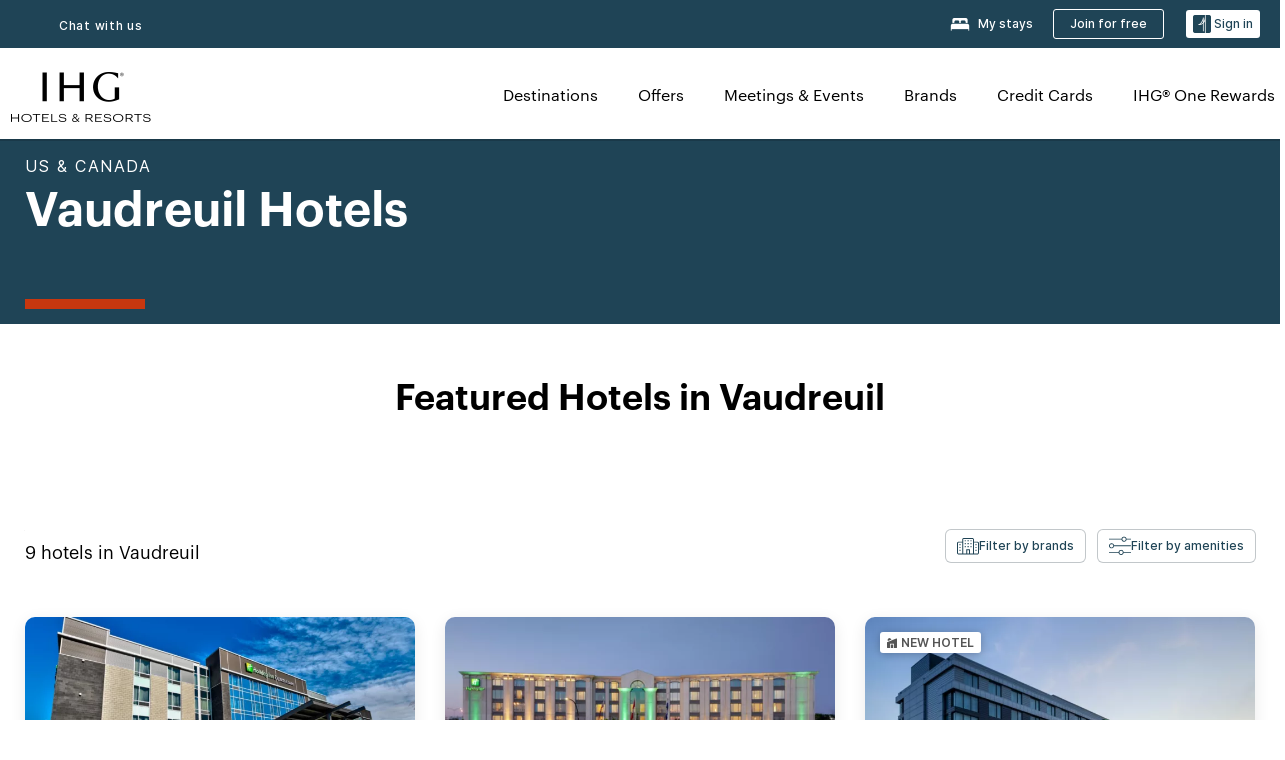

--- FILE ---
content_type: application/javascript
request_url: https://www.ihg.com/_LxzeE8T/sw6Wevq/uv5snXu/xs/OENib21a3EEVDk1S5L/DFcpSVE/HCc1/TwEzJHcB
body_size: 165310
content:
(function(){if(typeof Array.prototype.entries!=='function'){Object.defineProperty(Array.prototype,'entries',{value:function(){var index=0;const array=this;return {next:function(){if(index<array.length){return {value:[index,array[index++]],done:false};}else{return {done:true};}},[Symbol.iterator]:function(){return this;}};},writable:true,configurable:true});}}());(function(){mN();vIP();pDP();var Db=function(){return kM.apply(this,[GL,arguments]);};var Sh=function(gp,k5){return gp%k5;};var Dw=function(sR){var Cp=0;for(var hw=0;hw<sR["length"];hw++){Cp=Cp+sR["charCodeAt"](hw);}return Cp;};var vv=function(LG,UD){return LG|UD;};var Xr=function(){return ["\x6c\x65\x6e\x67\x74\x68","\x41\x72\x72\x61\x79","\x63\x6f\x6e\x73\x74\x72\x75\x63\x74\x6f\x72","\x6e\x75\x6d\x62\x65\x72"];};var v5=function(Er){var Ar=1;var Kr=[];var NH=HS["Math"]["sqrt"](Er);while(Ar<=NH&&Kr["length"]<6){if(Er%Ar===0){if(Er/Ar===Ar){Kr["push"](Ar);}else{Kr["push"](Ar,Er/Ar);}}Ar=Ar+1;}return Kr;};var JA,PR,Jd,zd,Pb,fg,MU,zN,rp,F,hI,bV,xC,Ss,lG,ZH,B5,bs,I0,PA,nc,BM,nH,rN,PV,S0,FV,SI,FB,TT,Pf,rP,U7,xN,kQ,ON,MI,LT,q7,FL,w1,gU,CL,pA,XT,Kw,DZ,wr,R9,ZM,AG,Mf,lb,kB,gC,s4,M1,xZ,UC,Dh,UQ,ff,HP,BZ,hQ,d1,KN,YB,MP,hS,fI,Og,Up,OB,g1,XZ,AZ,k9,N1,Zr,gI,Ph,dH,K4,YH,lZ,BL,Yp,fs,Wd,fh,Qr,dR,Ih,b1,bC,DL,lM,Z1,qS,Cc,B4,jR,rV,kp,VS,hP,Vs,RL,vc,Y0,Ef,Xp,g4,Nc,mr,F9,YV,CZ,pC,Kp,Zf,ZA,Jg,L7,pM,YP,g0,XU,jf,tg,Cg,jQ,NG,VV,qR,Ds,PD,LL,F0,AT,lS,dV,CU,P4,ES,mC,bM,wS,M5,Kb,wd,g9,I9,AA,Y4,qr,vR,BR,dD,KZ,zG,Cb,IQ,BC,rr,MC,IH,Pd,sL,mA,jZ,r9,K1,XG,sr,ng,DI,Hw,KM,sD,dM,Th,N5,Wr,bL,pG,rT,Pp,wc,vC,pN,ZP,gQ,I,Iv,hG,Sg,vg,PG,xH,hf,kU,N9,I4,mS,KL,Eg,Lh,Gg,H7,Wb,PB,T,YI,RP,Lr,kr,tQ,bN,IS,wQ,G9,Ic,JN,rA,n5,q9,ks,Iw,br,Uf,ID,OA,GS,A9,wb,Pc,gh,Av,jU,qM,PM,Md,Tf,qL,fb,hg,AD,zB,fp,Rs,GZ,RM,T4,gd,A1,mT,sI,SQ,xI,D0,Lb,Q4,G4,Dr,EQ,vL,cN,Ld,Eb,hH,Aw,W0,Sf,SR,VC,zA,ML,OT,xG,BU,FI,c9,JG,mZ,w0,ND,Tr,zI,C9,ZS,Oc,Vd,WL,mH,EL,QA,C5,m1,zw,Mw,jd,nN,nZ,Hg,Sv,bw,B0,WA,k7,BN,GD,f7,cP,tB,VT,V1,W4,HV,tZ,NZ,NV,l4,Ys,wA,MZ,KG,HH,cM,zH,KI,Fr,Fs,pS,kb,Ec,qU,Ib,dw,Qh,Fh,P9,Ew,ws,WN,WZ,l1,Mh,pg,vZ,KS,wV,ww,xA,G,AB,Or,D1,c7,Hr,rc,q5,ZU,vV,ld,qI,JC,K0,VI,db,ET,cr,fM,wp,Mr,hM,dr,F5,UU,vA,Gf,YS,c0,SH,lQ,HC,PN,Nf,x4,EI,WH,Qd,wT,Mg,FR,fr,Hb,vM,Dc,kP,j7,tM,BG,WI,t5,QI,NT,SZ,Lw,bf,rw,KR,Z7,MS,gs,hU,wD,gR,D5,Q5,wh,WG,HD,RH,FT,xP,EA,mh,V0,M7,I5,CI,PQ,LS,zr,VR,V4,Id,k4,VZ,S1,Rc,lD,SS,XH,Lg,k1,If,MT,bb,EP,kf,VG,lg,fd,RU,EN,OI,Bh,IZ,XP,VB,nD,bA,MB,AM,Ur,Tv,Wh,hR,QR,mM,PU,YL,gL,YM,OC,Hf,fP,KU,K9,f0,cG,SB,OR,A7,LD,UZ,qf,Ah,FQ,pw,bB,WS,df,Yc,FC,fS,LI,Br,bS,fG,gc,UM,Ig,fZ,BI,cD,F7,lp,K5,Bg,E,dS,cB,QU,Lc,wL,GG,HT,cs,hA,mb,KA,g5,P5,j5,Qf,Rw,RQ,tH,YG,Xv,zL,QD,B1,Vg,Y1,LQ,Bc,H5,Ip,jC,kI,xf,r5,E4,Xh,xT,NQ,xM,pp,Rh,gV,E5,gZ,cQ,j9,sP,cc,dC,Hv,BT,fR,XD,AI,GI,RR,TH,CD,SG,jc,SN,EG,Q9,P,G5,t4,x7,rv,EM,vS,c4,rZ,FM,lA,dc,JZ,WQ,vG,Hp,nI,pr,NU,j1,F1,Vr,U,bQ,nr,G7,RD,sC,bc,NM,sG,P7,zS,M9,O4,KH,m9,f5,JV,LC,Nr,ss,dL,n4,xc,TD,BB,OM,A0,Cr,JI,YA,CQ,EV,nb,G1,Dd,wv,bR,wM,Qc,qN,mG,Jw,pV,qB,Pg,CR,Yf,np,xw,Mb,ED,IU,SC,X5,Fc,pD,R7,b9,Wp,dv,Ac,lN,T1,Pv,rf,Jc,zc,WT,qb,fH,Q1,vp,B9,KP,As,js,UL,qv,rR,S9,X0,kR,T7,AR,kg,LP,rb,M4,rM,Lv,KV,lr,Hs,bp,d4,Xg,SV,QL,Q7,gv,Z,sA,Cs,E0,GR,Yr,Yh,gw,AH,IM,Xc,zD,JT,vH,HL,sN,jg,jH,sM,R,zv,R4,DT,l0,YD,Mv,Ub,qG,wG,O5,bZ,ps,bH,L9,AP,rH,mR,Bs,FP,Vc,LN,xr,Wf,Op,gT,AQ,rG,C,SP,UH,XV,z5,ZQ,N4,MR,x0,N0,Uc,xh,JR,mD,m5,nR,OQ,VD,LR,j0,F4,LA,R1,Gp,vI,AC,NS,UN,m4,xS,Ed,Vv,gg,mQ,JP,FA,x5,LV,B,O,XB,O1,DP,p1,sh,dA,cL,DR,MA,HR,WR,l5,sg,kG,vB,rB,fD,bv,Hh,CC,Rg,NL,qV,zp,Z4,vs,gN,D,BH,qg,Bf,TA,fw,C4,LU,q1,WP,Nd,VH,TN,kv,Tw,Js,pU,Cw,lH,Ps,tV,Dg,cb,fU,GN,jb,O9,kZ,QV,tf,Yw,f1,Z5,vr,kA,S,DA,A5,Cv,Lp,Gv,XM,DB,L4,lc,cA,KC,Y9,L,X4,Ch,AN,YT,Jp,nM,dQ,Z0,cv,dB,Nv,tS,nC,V7,S7,sw,HU,KD,n0,WB,XA,pR,pP,fv,cf,Xb,Ng,Wc,WD,WV,d5,MV,Af,sU,qd,gG,jA,v7,CH,RA,md,wR,gA,Bw,sZ,pB,YQ,HQ,VN,xL,OV,cw,l9,jN,Vf,Eh,kV,SA,jV,sQ,zU,Qp,w,Ws,Ab,P1,Z9,mB,Sp,N,W1,Q,zQ,BS,CG,kT,NN,Yg,lU,jG,QG,QS,qc,OD,R0,Y5,n9,TL,TI,Ob,cg,Ts,D9,h9,U4,bD,HB,I1,Lf,KB,zZ,sT,fV,Fb,Td,tG,v0,BA,lI,H1,IB,Hc,Rv,sH,Zb,Nb,YN,T9,zM,OH,U9,lT,E1,cT,Bb,Of,S5,Gb,CT,EC,DC,zT,JS,wg,BQ,b7,gb,cC,tL,EB,fA,Bp,TR,Xf,r1,DQ,NR,rS,Mp,BD,hv,cp,lC,dg,DG,xb,Sr,US,AV,gM,x9,QC,UG,IA,E7,cH,TP,sd,b5,hb,SM,QT,D7,Qv,PS,GL,SD,tN,rQ,Pw,Nw,UA,X1,gP,rD,HM,nB,GP,pI,PZ,SL,tR,p9,HG,XL,OG,T5,BV,xB,g7,n1,gr,ph,Y,U5,LM,kw,jP,Uh,Uv,qC,qQ,q0,Sc,k0,Qb,nU,Zv,QZ,Ad,PP,TM,mP,dZ,L5,QM,Oh,Ns,wN,RV,nA,sp,J7,qZ,AU,Ww,nd,Jr,DU,UI,v9;var bh=function(){return HS["window"]["navigator"]["userAgent"]["replace"](/\\|"/g,'');};var DD=function(TZ){if(HS["document"]["cookie"]){try{var sv=""["concat"](TZ,"=");var Zc=HS["document"]["cookie"]["split"]('; ');for(var JD=0;JD<Zc["length"];JD++){var L1=Zc[JD];if(L1["indexOf"](sv)===0){var gH=L1["substring"](sv["length"],L1["length"]);if(gH["indexOf"]('~')!==-1||HS["decodeURIComponent"](gH)["indexOf"]('~')!==-1){return gH;}}}}catch(z9){return false;}}return false;};var IG=function(){if(HS["Date"]["now"]&&typeof HS["Date"]["now"]()==='number'){return HS["Date"]["now"]();}else{return +new (HS["Date"])();}};var lV=function(gD){return void gD;};var pZ=function(vD,UR){return vD>UR;};var Sw=function(){return ["\x6c\x65\x6e\x67\x74\x68","\x41\x72\x72\x61\x79","\x63\x6f\x6e\x73\x74\x72\x75\x63\x74\x6f\x72","\x6e\x75\x6d\x62\x65\x72"];};var V5=function(Ow,Ir){return Ow+Ir;};var c1=function(){return kM.apply(this,[DQ,arguments]);};var YZ=function(){return Gw.apply(this,[Md,arguments]);};var RZ=function(){return Gw.apply(this,[c4,arguments]);};var tD=function(Sb){if(Sb===undefined||Sb==null){return 0;}var Vp=Sb["replace"](/[\w\s]/gi,'');return Vp["length"];};var dp=function(){E9=["E:EY1H\b_H","A","UA14<I\'K$y*>\x07H","Z\t","qb","0l0","T4J","3\vW","^TYG;5\x07T\t","SU8\"\x07\x07R\r%v3\x40",">","IYDZ.3","BJVSG7(\n","sNNF\th8\\","R",".C:","UH[R2","/zq9\x002","K)A+D*pL\f[IUA77","y[X]13DT6G8DK0;KT_R15DN,>_K*5N","7","].K9X"," m.F%B","",",\x00\v\x40UOB\x07$M",",_","U",")2Cs^bJ.\"","]%P_\b","lQy\n","U","]2Q>~\n(","V","\x07_vUU","d&\t:L_ZV3\"\n\x07","(OSN\x40Z-.W4[)X\n+:","OU[",">6*Qo.9<|\x3fe`Z",",","2X\t_WYE;","Q/D)7)~]TW_","DV-7\vHG2D","C\x3f","\x07+U\"xaEv\b_E|O#L","#R%O%D*","9\\&","C$\x07:","SI]13D\r!N#TK *\r\f[VCV~(SO0Gj`76\x00^UTxR3\"","<CSH[","*\x07Z0%[","_,G-Q ","r.UI","_G;*","0\f^","r%M_TW,.I$3A8Y1,9C","\x00,\x07","0B\b~_FG6","/L/","R)\"V5O","","IJWD0",":B!<\x07~X","%e[AR73","4G","<Y","AV<\x00(%^$M8","NUIS","/\'A","OO_B\\13\f","KCV,>","\"+1LN_DJ","!R:f7\x006C","NeRZ-","S0M>","V[XT","%[\t_ ","8\v=W\x00t",",\x00_NUil",":au-;9f6wtyc7\'n-zj\n\';KRS\\X2*\nK\n2Q>E2\v&\tK\b\thp\\JT}","+A1_C","63HAo\r","-M.U\x07","\x00-","NSE2","^\bG+T\x07 \x00,1_MISA&","s6\x070h\bHUDr83}.A>Y+0>A","8O\\PV,","\x00W!z","","-2\x00X\t)\x40/","\x40\x40yY]0\"\x07\x07R.",",HS[Zp6&0T.V","OR)Ve","2","W16\'\x07HISY]",",3^m[BZ,\v]2O","\x00O#I","\fY","\\4c>D,*\x07H","R1:\x00^",":\x07\x00QSR","%VG0H\bNCrV-$K/P","-U.","XV^f\\-3 O","Q!Y","$\vK%V/","#M$S\n1","AA;|","fG&I","o}(]D\"+,]H[[\x40a3^F","]V\'","(q\nxk","DI","]\bUWFG","2/Aj[Ov,5\v","\n/\'&H8SN[R-,","^YYS\x40-","\\J`R2","r#j\x00",".A&Y\b.","T\b4f+D\n","\x40SV","7_#V","\t)=","br-7","4>\x00Y-[N_A+O","Lu\\tZ,3\f","I&R","V:ps; -0BT_UG7(\n","[R}1V++BNAw<O2LjDVg*NSUXcz\nK/Djc(0\v\\IO^<(\bQF4[:U#S\f\n\x40UVZ*\"O2,E&\x076CRNMA;3U[4[:U#S+OTUG7(\n[OR;P/D7\x07\v\\\\C]=3\rUY}>I 9S~WXY_xa]X.Q>B&\x070G\x07iO^<(\bUawc(0\nHUB\\*>Y3[\'R)Qe\x07T\n_UP*:H\x07\ti_,E&\x076CZHH|2\b4P#SgH-NKTYBZ1)LZ\x40\t%V\x3fBe\"H[HS%:H4\"H/Sk-YNCFVr(Y!QG0H\bNCZc\b^4\f.U\r,:#_J_DG\';N#V#_m\x07sABh,Y\r!N\x3fUibQKTYBZ1)FN9R/_\re &OVeJ3%\v\x00=\x3f\r\nk+_NUDO\"e$3R%P+D7Qs[EJ0$-\x07^\t!V%B9Q3L\tCTUz*\"O2\x00f\\V$]+~HSXT\n&GY\x00b>_816J.[]\b82\nO/LjVC1_-_HSAHSG+5\nSt*G)DE!9CjHYC;5\nlPfK$*_XF3\"Y%k\x00G&1DOHWQ2\"^R\vW7P#D\n\':I\fJGG59O\t9Y,8_}Q\x07Y[BP6oZ\x40}D\x3f^\b10HVw<O2LjD07.bP\x07\\OXP*.\v\bhVfBG _1ZV\f[H\\c5BUIU0P%D1\n/\rTIBR0$][68\nib<O_YB=5OhMd\x40*\x070\x07T\n_Fc)hL6L0ZdHOHX7o_$)L<_\x00 Qs\b[VOS\to_^W5\v7G$9CNSY]~/L\x07\tlGcK7\n$HOHXH*>Y.M8]\n)Qs_\x00NP\x3f+\b[IW%\v7M\b$\x07<ADV*2\x409R/\nI1-ZX[DTd3FnU8Qx\x00dL\bJ\vH#|U4K%^K3[v\bPOTUG7(\nSBSiY7V++B^%:I[\'1MP#[8_XV\\C]=3\rUSiY8U01SYSIKw|I[-R +]JNjD\\*(\nKDfGV(UythnMZ\x00\ff=VxyUBTY[Z_v0H]f\n-\rlH)_ZX\x07R.5\v\x07T9R/\rk-YNCFVc\b^4\f)B$\x07:[JS\\C]=3\rU[\n>Q1UG65\vWbP/D7}.UHsR=/L[].A>Y+[-ZVNAroU4K%^C1Z$HOHX*/\r\x00$)L<_\x00 [-_YSGNwnN#V#_e\vwAPF0$T`LbYG$_*_NSALWA~+Y\tKivHDB[,(QF}NdD5v\b[HP2i\\W3,$*\b_NCA0gUY/\x40 U\b1QbNYRI1i\x07WhQf4(D\tVp5\x00T6GbCE,>LNG6\"\n[5L)D*w\x07T];\x3fQlWfSB8Zs[KTYBZ1)L\x07\x00.\nhD7(QOPw:MZnP/C):[^SN^V0oLN#V#_m\x07v\bKTL[ZF;z_NS&\v7Gm*NSUX*n^5P$mQ+_MGr2Hi\v7SC)]>JSGLWA~&_(K9I1B_H(&\b^A&W$S,1[YVHMU+)\x07\x07R.%B>:\x07X\bTXV)g[5L)D*wAX*k_^W/\v7B8:\x07X\bTW\x3fx]O%Lb_G*ZeSGGN82\nO/Lj|C1_-_HSALWA~)YQH3R/^ \f\x07L\bN\rA;3U[&W$S,1[BVSMZ8oFC#W>Y\"QbNN^A10D^\f`g8B7[}4H_HWG15DH[!N8U\n!\nXTSXT|n_]SbA%])+IX\x07\x07\v]w<\rY4J8_gNbNBSNRD\\)g\rHI4W8^33H\x40LU_W~wHT%k\x0080WSG6(\x00NTW%\f+B\fxdHL[D\x3fz]_,G-Q H6A\x40R,gNdS!/P,wS\\FczY/L>Y0dHOHX+:]SbL/HgNbNHTW_B[1#M\b%L>\rk,,C\x07_R, _W\b%#VCg\x077B\r\x07\v;i\tO/FcK#[}\x00X\tJ_XW;#7\x07Z\t4\x00w\rV+Z+_MX|$\vK%V/TIiq__W74O(g2S5\x076CR_WA9nW\b%\x008U01QG\x07_^;3\f_]fGdQ\t7/\x07XH_BF,)F_^U!P-P+N}UYOBZ0 FHM2)\rm\x07s_Uve\nI!Nh\rVxq\x07T\n_MZ8o\nN^U$M$UTg0]_NSW|}F\x00N\b0G$T!*6AU\x3f5NF0\v)_11HAH_BF,)Z5GpSE$8_IT_\fVp#\v^=\x00>X*}NGYBJ.\"BU}\x00)_5:\x07HS3\"T}\x00>X*}_HT[HQ=i\\R=_7V++BeGr5M\bM2/\rk:\x07E^X*i\r\x07^\t!V%B0 .dKRLU_W~wYNiP/D7_VST\x3f3NU,Nf-0G\x07\x07Sx3JO2C>_k:\x07X\bT,i\tO/Fw \x07*CXHR, YT$z4m\x07sVN^A10FNF2\f\'U-;ZQHSG+5\nQF}GlC7]2YU^\v*/LYlPdQ\"N1ZZnCFV5ISbv\"UK,\x07:LUHW1\"SU4:B3;\r;lFT%V\"_gZv_]AL[D1z\f[UW4\f#D7+_VHWA9n_]SbV\"B2QbNNOC;nO2LjBE(+B\x07B[,(Q\tnC8WV*]>JVHRV2\"O}L\x3f\\\x07idL\bS\v\\p&\x00\t%V\x3fBe`UTS\fv5\x3f\x07\t%Q\x3f\\\v2pGS\x40R22_IU.G2DV1]1UvUU|5\x07N\t.\x00k\rV7]2YU^v5J^(M.\rI+\'\x07VHWA9zR`ck:H[NS02\b\vi#\nC7]2YU^\v*/LYlPdQ\"N1ZZnCFV5ISbK>U$\x070\r\b_IC_*g\r\x00/VjQe=HN,i\x00W\'C>UV+3\nGPF0$T`mbDB>>\r\b\x07ABA\'\v\vMPtS6\rAp$\x07X\fM)\rBZHSX*aB[IU&K$Q\x07)\nNGNanr5J]%P_\bx\x07\x40pSN^Z-iB>.V8Y6]/^HN82\nO/LjcC1Z$L\bH\vGp$\vK%V#_9$\bNOC;zFT\t-C&G!3YHR, H\x07/O:\\10\bG\\C]=3\rU[*\n>16\x00HCs]*5\rHFY>B\t<I\bUUB#H\x07/PQ\b-[_YSI*/\r\x00\t%Q/DCdCvKTYBZ1)D=iY#VC1Z$L\bH\vG29HRhPcB1-\r\bYW_2oZ\x00&\nhV++B\x07\vG\'7][4\f$U1Z-YHTGe.[3l+~C1]3CNR%1}{x*NSUX,oM\b]2\nq\x40 O+]AT]B[en\rnA+\\\x07m\x07sSH_BF,)D\r!N\x3fUV1(:.\b^Y];zEB\t{P/D7\f[VCVc1\v_[p8*:N\fJHK\b,\"I`Ld^=\x07bP\x07H_BF,)^4\vM#1YUTrvn^5P$K$*\fUSRnk\x00UzzM7+_CC,(O0GwTG,[=_UTEG,2\x07\x07T\tb1F\n):IIVYUXU7 Z,Gp[8ZsU\\04N4M8G>>X\x00CP1)\\2C(\\RoVCRZ-7\bB5!O/\r\rmsX}_XV,&I=5L)D*}ZSEt;)Z/P\fE&\x076CG\\OXP*.\viY<QebQKTYBZ1)FN9R/_\re\x07yUYTYUX\x40*5O28U01R\f\bAczY\nG\x07be/^7+_<OTUG7(\nQF}\n8,\x00/Lt[[V\";]U-GciqL\bQ\x07PF0$ThVcK \x07*CZuX\\V=3J\x00^P%D1\n/buTY;$]H4r8_*\x07&H5\\B:n^[OU}:B1\x00,\\Gr+HQ|.G8Q*CNSY]|nM_OU0P%D1\n/5XPSP*i\x07^4GbRBi\x07\"_HT[MDR.zU4K%^C1Z$HOHXHZ4>Mi6w\v\nHUB\\*>W&\n27+YJ_ProU4K%^Cl\b-YHTG6.RlGdq<<:YH[B\\,z_^U!Q3^\bx*NSUX*k_UW/#36\rJ\x07\x07\vZxaL+2M\'Y ZdL\b[\v];0D\v\bhVfBG+_0ZDV*2nK9w+-YH|C]=3\rUS2\vuQQ$]1UG6\"\n[5L)D*w\x07H_BF,)D\x07/L/k>X\x00[];\x3f[i\v7.mv_KRXZ|\x00^\t!V%BIl_9[OVOU+)\x07\x07R.\ncK \x07*CZNR_\x40#nM_]S\"hD\x07-CU+)\x07\x07R.\ncK \x07*CXaUTY;$S|.G8Q*QPSS5\"\x005L)D*w\x07L[D,z+Q#VbDBib(pA\\UD(&SU[)LjBB ]/^T\b,\"I`GdB3-\x00HRPF0$T`Vb#-[VS]93\fH\x006C8xqB\n\rZ8o\nSR`PcB1-\rLW_+\"YnF%^xRn_Y\x07H_BF,)D\x07/L/\rJu_+PV_\x40R22\x005lHd\x40*\x070\x07T\n_\x07MP1)\x07I#V%BQ/_-^N\x00PF0$ThVcK#[+D\tJDV(zT_O)Qd^=\x07bCRSE-\"\n\x07(K9461\x07\fUSRnkR\bnF%^xRn_YSIW;+Z%$E\x07)_+D\tWSG6(\x00N%Z>G16\x00H]\vE1.\x00S\vW4J#CE1&6CHSS\x40p!\v~#JbcBiR+ZKH\x40R,gSR`V\"YlQ+QG\x07HP6&2OSp\vlk>ARNR_\x40r5MUZ)QQ%mX-]^SYSonMUS4J#C07.bB^#k\x07T\vzD\x3f^\b10SAN^Z-i\x00U}z\v$\x07RSE*56U2K/C0u.qBJVSG7(\nHRh\x00>X*}NGNBJ.\"M\x07S\t/UjDE$8H_NOD]~3\fHU2T+\\i6\x00]NY^v&$O/LpV++BNH7!L\x07S3\f._ Z+_MB\b(&SIF4J#CP#1YUTVv\"H\x002G>E+S>]YJ_\v*/LYlCdQ\"N+__TT_NGc\"H]hPd]10XT_NG|k]Z\t\'<_!SoZ[TKU15LZ\t`LwD,\x00q\x07_TBA7\"]W.E>XFtH1MJ]w<I[)>X6]+T\x3fTNDZ;4\x3ffW!#\b*/HSUX\b7!LQI/Vh\rVxq\x07_vUU,\"I`Gb+}Z\\_*5\x3fT|>X6]/H\fA\x40R,gNTU#C&\\C,_}LYRz\\=eM_XF/\f)Q\x07)[6_STW_2>(XYi#VC0UyS\\G6.]K\t%TvYE&+E6UYA;3U[%\n#\b$\x07<aYw|\r(K97)ODT\\SXR2+\x3fTiP/D7\\_]\x3f+\b\nw#\v7U\x076KROMZ8oR\bnR8UyqLYRz\\=nO2LjUC,]<YRvYPrfTZF,Q/K#[~RHYD~)>2P%BCg\x07-\n\r\tN[BV3\"\n\x07\f)V\"_1S<YRYA~!\rZ,[hP,w\x07EIFA;1X)L+\\\x07<\x3f0\b_NCA0g[RU&K$Q\x07)\nNSGGKNr&N\v4,E&\x076CRND%!\v\r!PjUV16\x00HCs]*5\rHU,G$W-^nHHD\x07\n\rs\"M\bM2$\r-,]Y\bCXG,.\x00`#VC+]+T6UY\n*/\r\x00\v2G<M*]<AT8.\nW9n%SIlUy\x07EIFA;1X)L+\\\x07<\x3f0L[D7z\nHY\t%C!M,Uy[H_WX|zYNO\x07<\x00)_11HX\x07\x07\vGwaB2[_\byN-U\v\b\x07_8.\nW9n%SMc[6NCVV\b(&SZF)#\b*/HSUX\t%:_^5P$\nk\x07&HGNW\x3f5NIW)bD,\x00qHRUR|)\vOYlV\"Yk:\vYGSPZ0&\bB7/Af\x40B\x077^TYU[C2\"i_fS(3Y\x00\\C]=3\rUS48,wQYHUAczY\x079R/-0\r[DTe5\x07N\t.\x00(B$}NGNBJ.\"/L>Y0}NGNBJ.\"[\x07S3\f$U1N+]L\b]\x00A;3UY}wDE1\n/RNR_\x40p5WF4J#CE$8NYT[HQ*/\r\x00%V\"_xQ-YHT*/\r\x00%Z>\rI ;Q\x40TYA3&\bQF}VdD5yU_\\B[74J^48G5sDSI^\t82\nO/LbDB>0\f[HAc3\fHU4P3u16^TV_XT*/IB\x00\t~z\vFhv\b[HS*/\r\x002[^7:\x00v\bg_Uv\"JR!N&I\'*bNHSG+5\nSO)QdS(3Y_P1*^)M$k9\x07H\bvUUrLW0_7\b$\x07<OTUG7(\n[OR;D%BC3-S_GNR_\x40p3\n~4P#Uk:JR\x07\b,yYC\x00VmPcK$RSE*56U2K/C07.dKR_BA\'\v\vF}VcK$YY^.+\x07R.#VCg\x077B\r\x07\v0i\nKiY<QebH]\r`v\"MI4W8^K*\"\x07E\bUM];0D6I\t/Pb):LYWG=/DO%O:DIlsH_]WG;\rWzD\x3f^\b10HVw<O2LjD,\x00qH_]WG;zO2C>_=w\x07VH_EF23*VzPf^=\x07N\x40_G0\"\x07F}>X6]2YU^v3\fHU!P-\r*;SSJKNr\"N#V#_ew\x07\bA]++\bN\t<^8k:JRv5Y\x07%L-DlH9_RL[D;zT_UF.G=*7>\n\bS,|XR.y/mV1(:.\b_NCA0g\n].A>Y+S1[YVHS0k\v_RW!\v1D<\b)_ZO\x07Bh7LW#\x3f$*P[NU[v3M\bI4W8^K36\rNN+i\x00UPbSB#-\x40I_A;4\vMhAc-1[CVUKU+)\x07\x07R.%l\b-YHTU+)\x07\x07R.\ncK$RSE;z\\-G$D~:\x07X\bTXV)g4T)Q/C#1YUT\\r.M\bM2+\rk/AHVw|U4K%^K0[+ZV[\\r.Hl\x00$U1Qs\x07\x07\\OXP*.\vhVcKmsOPreI7\x00fDB8wB^#nMF.A%^ +NKTYBZ1)LZ\x40\r!PjDV*[-[TW[DXvoU4K%^K1[1ZV\f[HZe5\x07N\t.8Bk-]R\\C]=3\rUS4\v1V7[dH\tMSBP6o]K\t%TwDE+\'\x07Y[EV~w^^5P$xqB\bNImk]OK}KfDE+\'\x07N\\C]=3\rUSiY<Qe\x07b\b^\x3f5[5L)D*\x07SALWA~)HlWfSG)_9_^VRF(k__W\'\'is6v\rA;3U[2\nc7/[OTUG7(\n[OR;D%BC~Hv\x00ZNY^*i^\r}Vd^=\x07v\bNI_d5\x07N\t.\x3f\r\r0<\x07DTH7!LRY#M$^&\x076CXST]\x3f1\rZ/Pc \x07*CZTOZ_e1}L+F\"+_TYUX];$TlPwDE 9NSLSg\'7_^F4\f8D~:\x07X\bTaDnzYN^Dp/[z^nI\x00HNG\'7GY.W&\\IsOTUG7(\n[\x002G>E+[>NBRH3&S&W$S,1SYRADV*2\th\vdG$w[KTYBZ1)L\x07\x00&M8P~Z,DYRGp7MF4\f$U1Z$L\t_\t7!LQN\b%P\vW+\x07YSX0&\\4M81]1U\x07\b\rQ,\"F\t%V\x3fBe\x07qO\bOJB|5\x07N\t.\x00f^)vHNI_d5\x07N\t.>\n\'*YRHSG+5\nQ!T#W\n1-]X\t_HwT;)7Z!\f-U\r8hNHYC\'N3\n\t71^X[\\<.\bWbC8S,\x07:YH_|%\r\x07U3QhI(;AXF_\x3f3Ibh\x40\x07$\x079_l_D\x407(\nQY5C\fE\x07)%:^UT|0\v\rObhV)\t_\tSUX74QfRi)Q SlINI_V0#FII4W8^K1],\x07B\nKNwkZFRi\vc\n53\nRSE\x3f5V.V9ibXYN_\\0oM\bI4W8^K$]>]CB[74HI5O/^6Z\"_CG\\OXP*.\vR;T+BK1N$\b\x07AK\b*5\bM2/\r <KIYDV;)\'U\r!Qb\x00GuZqHyUXG;\x3f[\f%\x40-\\Il_1NHT]_Bv&3H/Lb<\x001\x3fr_XCT5_2G8o+0QAN\x07ME;)\x00IA%\f-U-\x40N_D0i1=v:it467b(emsq\vM_I.F/B7I:]JNjWA\x3f*\x07^\thLde%\b2\f8h>ehs}66i$g\bw\'ldL\bU\v];0D<]3A8U+0>[InnJ^M$D=\x07wQZX]Z|nHnE/D.=\x07:^UT\t&4w$$G(E\f:IH_Dl7)R{PwK ;_H\x00UT;34I-G>Umq&c7{i}v26u\x3fpg.\x074Z\b_TRV,\"AnE/D;$>H_HZp*>z(\vgo9\x00=6\x3fheav\x00(ZF&K$Q\x07)\n$HOHXH97%^$M8\nk:IHFJ]++\b_\\\v5p/^ :HS]:\"I\x07<L\x3f\\\x07i/,_TR\\,}]M.F%BY91A]FFl_2G8\nk:IH_D\";\nW=_7k:\vYG\ffA1*\r\x00^U!N&0,[v_CRg=&SShD\x3f^\b10SAHSG+5\n(fi\vqS\n6E\b_NCA0g\x07NOU3G$DG\nNm_AG\\OXP*.\viY#VC-TTSIwA,&[ORiP/D7\x07PRe\x07U\";U4K%^C1_-ZV\f[HVc)WF}Vu^)eQX^_PZ0\"\x00QF4[:U#S\f\n\x40UV*7\nV/NdY >\x07B\bgFJGe$3R%P+D7QHDTC_2fY\x006C8isO\vhk\x07NKlNwZ~\x07-\nV\\_v\"Y!N&lZqHNczZ\x40&\nR +[HS\x07\vVw5\x07N\t.)\rJt:^\\YAv|E[XFhLwYE&3W1)Z]hWd\x406w\f[VCVwk]W.E>XJxN-Z\x07e:\x07O(\n>)N~C\x07NKU7)W;V8I,wRN\\TC_2fY\t%V\x3fBcUwHSG+5\n[W\x40 U\b1[>Z\fG\x07[,\"I=D#^\n)&\bDVG65\v=_8U01SX\x07Gin].A>Y+[+__SASP*n]SbQ>B+}NCJS\\8gZI4W8^K [+__SLWA~)Y<Y%A>7+YJ_G1R\'\f)Q\x07)[+Z\tVSUVvH^\nR{P/D7}<O_YBczY]4\f)_6\x07-NUHv)Y\x07/L9D0+_TT[[VwkF>Z\vbw\r9} H\x07\v0x%I9\f,B([+ZX{HQF3\"\n\x07HY}w^9\\[\x40oSJzw)[Ax^{vAv[\x40yVW^.\"\x00Z:2P+IOj]+^T\f;o_IRzT%YeC\"%uO\"!X)M$B>\x077B\rTSD~^>2P%BCg:1LS^R*3K`V% \x00+XNODV~)\v4G8Q\t)C\tN[XP;i8r`M8T7S+\r__G;5Wl$_h-LUTY;$\x005Q>$:SLZaiO^<(\b]R%P+D7.wZ\r_N^\\:iFZFSi,\r\x07C_^GVa\x07nr/YRlRwy1q7L_n_^;\vV4\nc \x000[^uFG7(\n\x00RnV#]1\f\x07XV)g Oi\f>_816JRO0&\\4M8x\nq^JOTc>J^\r)A/}(-\n\x07C[\x3f5\x00Z\t%a%^\b0-CCA\'i\bU5C-UG\'N&]AT]CR9\"_~F9\f:\\\n10\x40VB\x07O+4z%L>\'x\nq]\nl_D\x407(\n_OU!\x408E1[}HOHXr<\x00\rlM9S0I;QOVZ*=^!=\x07$\x00eW\x00QO\")WW(Ap]G++IEVO[\fKr&IwW0NpuG0;IKV]JC\t-:MHX3Gj^>\x00HX_TRd5\x07N\t.>1/[\x07L[Dk+W4\v7BlH-YHTU+)\x07\x07R.\ncK \x07*CZNWC.+[O)QfQ\"2CIKNvnLZ\x00!Q/_\x07q\x07GNEV03H\x07p\f:_1>:\x00^]_P\x3f+\b[OU4fDE1Bv_^V\\P2(R{A+CeDeL\t_S]:e^^5P$k\x00+]RGKr3MRi8U01SKTYBZ1)L\x002G>E+S+]L\nJVO*/\r\x002E\x3f]+\x07,ZP\x07Kvn_",";,U\'J>]\n7","/9","\"P%G ","2X\t_^YD0",",K","C","7G([14:\x07jW_FR:4","\b}\x00HIUDl:&A","UR2+k!L>_","4O","(","%e_E~1#^"," \x07m)A/C","3","LMt","ajE","\x40;30V/W>","7,A\f_^yC*.\vH","EC;&I","r","P[\x40R)W$","YQ4\"\x07\x07","O\b4","JHwC)\"R(V"];};var qh=function(){Dp=["=O/","YD","RRU)Kbaw\x00#1#mz\bB~\f,P","S,OXQ\r\'\bOM","^NP% H","PC","(\"Z","+3P_\t","XV(IL\x00y\'5L","1VV","J*\fK\"HBJ","O{U%-gLX/2","` u^Lv[/Z\x40G","O","D6ETA","a\'\x00=JCBE<\x00\b[[O;ay-{VQ,QE\x40&","","$CBu:ONME\'","L","\x3fL.VZ\x400\b",";J5CX","X{\tX#","/S\"H","1J0","Rf 9TM","7.D6KSK&","\nM5","H\x40J","d,7XJ\td49M7GBL\x07;)V_I","FU\txA*)","m_F","M$$rG","E4=G:UBD0H[ZE","YXC\"EF{4(L IZ","EWU E","n\"^_H8LC[Q\x00:5PJ\x07\v5&FcCNF\r0\bE^","W\r2OT","LEWd","[V","ML<&XGg#;W+","M\rR","1>G1O\x40\x40","\x3f9f1TYW","|\'","9.B]\rG8F","K1I[\x40H\x07\tMUX\x00\r$BBD6V\nJ&QSW",",A","N\t_.B.CB\x40","V[HE:","hh","0RU\t","(XR\x3f(RL;D49QCQL!ANRN","iy\r_.$9P6JB",";FcvrcHEMO","/J","KES&BSTT0\"YHL#","S&T[L&OT","/.NRBW","a\'S}","X#8","",".8CFH)9","$b>$SMB0.b0_XF--\tCORR","%OXD9lU","^Q%V","A","/`\"VBP0\x3fUJ\vRR=$UzL(0","5N6J","W\x40X2:3B\'","a","px\bU","2T]%E2.U\"J","]Ib;.FZ\tY","X.B.oXS\t9D","9E/%JW\\\r\'","\\_U","H(2a[]\'9w,MSK","Y\'8L.scl,","\"8A%KdOM\x40s^EmaLWlh{>~o=>-","QSG9^","8p\t5s","R_\bHL=PD\t","[J&\tUJ","K4","yOO$$y(mf 5F4CD","OISA$$","T_","X2=O7NfI2NwSI94]HB)","KYK=#FxOT!","7","p+IUN4ERRiX[\tH2.","KE;","iRC\"6P_\t\v\x00=P+","l`"," A[-[1F1","\x40e\'8","J0","d_\rTC,\f^]D(3*F-R","N","U\x40[\'\x3fKPSK","\f0\x00T[\"","8NCX","S$",",P[\x07","0","PDB#(/OQMxET\bRR","G","6.P&`ZJ\t!","Q\x40NNET","","RD\\H&ANPE\'5^_.)WcEWQ\v=LOH[[I\' ]E","\nW^","&\tTj\tRT&5HY\td ","\vN29+MTYU\r\'Y~NC;(A]Y5","2YHN\"!3Q(CDl9N_>OR&3","_IR(\"EhH->9B1RT\x40\t!8IWNT(,A","4I]IO;T[B55L-U","\x40+GDf\x071\t","mu\t","GTW%","/V!K_Q","&8RO\bIE-","(2HG","\x004oMmR&1T[R","!\rR]I","FLX2.F","EH\'W,TWB\r"," F[\r[","PH0NOG,5B","Z","HS,3pN\tE2","%0O&EBm\r4\bL_\bNs &_H\x00X","`\'RET; R]E!V3A%SEF\t!OT[VE02","$ON","F&K","V4UI","Y#9M7OWI","\vEN<\\M,1PM","RDL2","6\rNYQA+-T","\f:aORM(5XFh)(Q,JZ\x40","fSXr, UL","","6.N*UEL\x07;","2.L4","\x40/9L6R\x07d\v!V_","=%","C","+OUQEiPE\x07\v)D*Hs1\tO)XN-$CL","1T[\nD4=M C","$5M7y","-O)9bkr\x400T","h/~p,$CjE(\x3fW*IX"];};var lh=function(Bv,cV){var th=HS["Math"]["round"](HS["Math"]["random"]()*(cV-Bv)+Bv);return th;};var ZD=function(){return kM.apply(this,[LS,arguments]);};var xD=function Gh(ZR,dh){'use strict';var ZG=Gh;switch(ZR){case NU:{var Xw=function(GM,rh){cZ.push(Ep);if(IV(f9)){for(var DH=wZ;JM(DH,hT[Jh()[ER(Yb)].call(null,Mc,jw,d9)]());++DH){if(JM(DH,hT[R5(typeof Kh()[VA(jD)],V5(MG()[jM(jD)](JH,wS),[][[]]))?Kh()[VA(MH)](MH,xV,lw,vb,nh,t9):Kh()[VA(jD)].apply(null,[hp,p5,xR,IV(t9),jD,zV])]())||jh(DH,CM)||jh(DH,wH)||jh(DH,kh)){bG[DH]=UV(t9);}else{bG[DH]=f9[MG()[jM(wZ)](Fp,Wf)];f9+=HS[nV()[Np(vb)](cs,O0,IV(IV([])))][Vb()[vw(MH)].apply(null,[mw,jw,PH,VM])](DH);}}}var YR=MG()[jM(jD)].call(null,JH,wS);for(var WM=wZ;JM(WM,GM[MG()[jM(wZ)].call(null,Fp,Wf)]);WM++){var HA=GM[pv()[pH(V9)](J1,Tp)](WM);var IR=MM(CV(rh,sV[qp]),sV[jD]);rh*=sV[MH];rh&=sV[LH];rh+=sV[EZ];rh&=sV[V9];var c5=bG[GM[Gr()[w5(FD)](dG,IV({}),pb,sb)](WM)];if(jh(typeof HA[Jh()[ER(w9)].apply(null,[nG,x1,DV])],RG()[Rp(wZ)](FH,vb,Rr,VM))){var mV=HA[Jh()[ER(w9)](nG,J1,DV)](wZ);if(Jb(mV,hT[Kh()[VA(MH)](MH,H9,lw,tp,MH,t9)]())&&JM(mV,sV[vb])){c5=bG[mV];}}if(Jb(c5,wZ)){var Gc=Sh(IR,f9[jh(typeof MG()[jM(MH)],V5('',[][[]]))?MG()[jM(EZ)].call(null,TV,EH):MG()[jM(wZ)].call(null,Fp,Wf)]);c5+=Gc;c5%=f9[MG()[jM(wZ)].call(null,Fp,Wf)];HA=f9[c5];}YR+=HA;}var Qw;return cZ.pop(),Qw=YR,Qw;};var zb=function(tb){var Dv=[0x428a2f98,0x71374491,0xb5c0fbcf,0xe9b5dba5,0x3956c25b,0x59f111f1,0x923f82a4,0xab1c5ed5,0xd807aa98,0x12835b01,0x243185be,0x550c7dc3,0x72be5d74,0x80deb1fe,0x9bdc06a7,0xc19bf174,0xe49b69c1,0xefbe4786,0x0fc19dc6,0x240ca1cc,0x2de92c6f,0x4a7484aa,0x5cb0a9dc,0x76f988da,0x983e5152,0xa831c66d,0xb00327c8,0xbf597fc7,0xc6e00bf3,0xd5a79147,0x06ca6351,0x14292967,0x27b70a85,0x2e1b2138,0x4d2c6dfc,0x53380d13,0x650a7354,0x766a0abb,0x81c2c92e,0x92722c85,0xa2bfe8a1,0xa81a664b,0xc24b8b70,0xc76c51a3,0xd192e819,0xd6990624,0xf40e3585,0x106aa070,0x19a4c116,0x1e376c08,0x2748774c,0x34b0bcb5,0x391c0cb3,0x4ed8aa4a,0x5b9cca4f,0x682e6ff3,0x748f82ee,0x78a5636f,0x84c87814,0x8cc70208,0x90befffa,0xa4506ceb,0xbef9a3f7,0xc67178f2];var Zp=0x6a09e667;var MD=0xbb67ae85;var hD=0x3c6ef372;var Vw=0xa54ff53a;var Rb=0x510e527f;var XR=0x9b05688c;var qD=0x1f83d9ab;var J5=0x5be0cd19;var lR=hr(tb);var GA=lR["length"]*8;lR+=HS["String"]["fromCharCode"](0x80);var Nh=lR["length"]/4+2;var vh=HS["Math"]["ceil"](Nh/16);var J0=new (HS["Array"])(vh);for(var tA=0;tA<vh;tA++){J0[tA]=new (HS["Array"])(16);for(var Tb=0;Tb<16;Tb++){J0[tA][Tb]=lR["charCodeAt"](tA*64+Tb*4)<<24|lR["charCodeAt"](tA*64+Tb*4+1)<<16|lR["charCodeAt"](tA*64+Tb*4+2)<<8|lR["charCodeAt"](tA*64+Tb*4+3)<<0;}}var Zw=GA/HS["Math"]["pow"](2,32);J0[vh-1][14]=HS["Math"]["floor"](Zw);J0[vh-1][15]=GA;for(var FZ=0;FZ<vh;FZ++){var Fw=new (HS["Array"])(64);var J9=Zp;var s9=MD;var CA=hD;var QH=Vw;var kD=Rb;var LZ=XR;var C1=qD;var jr=J5;for(var qH=0;qH<64;qH++){var mp=void 0,X9=void 0,tw=void 0,OZ=void 0,W5=void 0,zR=void 0;if(qH<16)Fw[qH]=J0[FZ][qH];else{mp=DM(Fw[qH-15],7)^DM(Fw[qH-15],18)^Fw[qH-15]>>>3;X9=DM(Fw[qH-2],17)^DM(Fw[qH-2],19)^Fw[qH-2]>>>10;Fw[qH]=Fw[qH-16]+mp+Fw[qH-7]+X9;}X9=DM(kD,6)^DM(kD,11)^DM(kD,25);tw=kD&LZ^~kD&C1;OZ=jr+X9+tw+Dv[qH]+Fw[qH];mp=DM(J9,2)^DM(J9,13)^DM(J9,22);W5=J9&s9^J9&CA^s9&CA;zR=mp+W5;jr=C1;C1=LZ;LZ=kD;kD=QH+OZ>>>0;QH=CA;CA=s9;s9=J9;J9=OZ+zR>>>0;}Zp=Zp+J9;MD=MD+s9;hD=hD+CA;Vw=Vw+QH;Rb=Rb+kD;XR=XR+LZ;qD=qD+C1;J5=J5+jr;}return [Zp>>24&0xff,Zp>>16&0xff,Zp>>8&0xff,Zp&0xff,MD>>24&0xff,MD>>16&0xff,MD>>8&0xff,MD&0xff,hD>>24&0xff,hD>>16&0xff,hD>>8&0xff,hD&0xff,Vw>>24&0xff,Vw>>16&0xff,Vw>>8&0xff,Vw&0xff,Rb>>24&0xff,Rb>>16&0xff,Rb>>8&0xff,Rb&0xff,XR>>24&0xff,XR>>16&0xff,XR>>8&0xff,XR&0xff,qD>>24&0xff,qD>>16&0xff,qD>>8&0xff,qD&0xff,J5>>24&0xff,J5>>16&0xff,J5>>8&0xff,J5&0xff];};var GH=function(){var cR=bh();var qA=-1;if(cR["indexOf"]('Trident/7.0')>-1)qA=11;else if(cR["indexOf"]('Trident/6.0')>-1)qA=10;else if(cR["indexOf"]('Trident/5.0')>-1)qA=9;else qA=0;return qA>=9;};var U1=function(){var s5=jp();var Tc=HS["Object"]["prototype"]["hasOwnProperty"].call(HS["Navigator"]["prototype"],'mediaDevices');var Kc=HS["Object"]["prototype"]["hasOwnProperty"].call(HS["Navigator"]["prototype"],'serviceWorker');var ZV=! !HS["window"]["browser"];var hh=typeof HS["ServiceWorker"]==='function';var zh=typeof HS["ServiceWorkerContainer"]==='function';var TG=typeof HS["frames"]["ServiceWorkerRegistration"]==='function';var qw=HS["window"]["location"]&&HS["window"]["location"]["protocol"]==='http:';var Pr=s5&&(!Tc||!Kc||!hh||!ZV||!zh||!TG)&&!qw;return Pr;};var jp=function(){var HZ=bh();var hZ=/(iPhone|iPad).*AppleWebKit(?!.*(Version|CriOS))/i["test"](HZ);var kH=HS["navigator"]["platform"]==='MacIntel'&&HS["navigator"]["maxTouchPoints"]>1&&/(Safari)/["test"](HZ)&&!HS["window"]["MSStream"]&&typeof HS["navigator"]["standalone"]!=='undefined';return hZ||kH;};var GV=function(Vh){var tr=HS["Math"]["floor"](HS["Math"]["random"]()*100000+10000);var ZZ=HS["String"](Vh*tr);var Zh=0;var Ap=[];var W9=ZZ["length"]>=18?true:false;while(Ap["length"]<6){Ap["push"](HS["parseInt"](ZZ["slice"](Zh,Zh+2),10));Zh=W9?Zh+3:Zh+2;}var Uw=hV(Ap);return [tr,Uw];};var nw=function(NA){if(NA===null||NA===undefined){return 0;}var U6=function H8(z3){return NA["toLowerCase"]()["includes"](z3["toLowerCase"]());};var s6=0;(CE&&CE["fields"]||[])["some"](function(EF){var bk=EF["type"];var bz=EF["labels"];if(bz["some"](U6)){s6=Mj[bk];if(EF["extensions"]&&EF["extensions"]["labels"]&&EF["extensions"]["labels"]["some"](function(ck){return NA["toLowerCase"]()["includes"](ck["toLowerCase"]());})){s6=Mj[EF["extensions"]["type"]];}return true;}return false;});return s6;};var zt=function(BO){if(BO===undefined||BO==null){return false;}var HJ=function bj(K8){return BO["toLowerCase"]()===K8["toLowerCase"]();};return zk["some"](HJ);};var Vm=function(gj){try{var VY=new (HS["Set"])(HS["Object"]["values"](Mj));return gj["split"](';')["some"](function(Ct){var KE=Ct["split"](',');var Qk=HS["Number"](KE[KE["length"]-1]);return VY["has"](Qk);});}catch(dW){return false;}};var lE=function(Jz){var lO='';var sO=0;if(Jz==null||HS["document"]["activeElement"]==null){return mE(dT,["elementFullId",lO,"elementIdType",sO]);}var E3=['id','name','for','placeholder','aria-label','aria-labelledby'];E3["forEach"](function(nJ){if(!Jz["hasAttribute"](nJ)||lO!==''&&sO!==0){return;}var vF=Jz["getAttribute"](nJ);if(lO===''&&(vF!==null||vF!==undefined)){lO=vF;}if(sO===0){sO=nw(vF);}});return mE(dT,["elementFullId",lO,"elementIdType",sO]);};var kk=function(P2){var WY;if(P2==null){WY=HS["document"]["activeElement"];}else WY=P2;if(HS["document"]["activeElement"]==null)return -1;var dJ=WY["getAttribute"]('name');if(dJ==null){var jF=WY["getAttribute"]('id');if(jF==null)return -1;else return hn(jF);}return hn(dJ);};var BE=function(Pk){var tq=-1;var Fm=[];if(! !Pk&&typeof Pk==='string'&&Pk["length"]>0){var hF=Pk["split"](';');if(hF["length"]>1&&hF[hF["length"]-1]===''){hF["pop"]();}tq=HS["Math"]["floor"](HS["Math"]["random"]()*hF["length"]);var r2=hF[tq]["split"](',');for(var kl in r2){if(!HS["isNaN"](r2[kl])&&!HS["isNaN"](HS["parseInt"](r2[kl],10))){Fm["push"](r2[kl]);}}}else{var OE=HS["String"](lh(1,5));var jv='1';var ql=HS["String"](lh(20,70));var nv=HS["String"](lh(100,300));var vJ=HS["String"](lh(100,300));Fm=[OE,jv,ql,nv,vJ];}return [tq,Fm];};var C2=function(TO,gF){var Zj=typeof TO==='string'&&TO["length"]>0;var GO=!HS["isNaN"](gF)&&(HS["Number"](gF)===-1||YO()<HS["Number"](gF));if(!(Zj&&GO)){return false;}var lJ='^([a-fA-F0-9]{31,32})$';return TO["search"](lJ)!==-1;};var kJ=function(F2,Q6,Sk){var Yz;do{Yz=H6(CP,[F2,Q6]);}while(jh(Sh(Yz,Sk),wZ));return Yz;};var q3=function(rE){cZ.push(n3);var cz=jp(rE);var C3=HS[Gr()[w5(V9)](vb,IV(IV([])),Gl,dQ)][MG()[jM(MH)](jz,Rj)][nV()[Np(FH)].apply(null,[xS,A8,D3])].call(HS[Jh()[ER(g3)](Em,H9,xj)][MG()[jM(MH)].call(null,jz,Rj)],R5(typeof Sz()[Un(MH)],V5(MG()[jM(jD)](JH,L4),[][[]]))?Sz()[Un(LH)].call(null,Sl,kh,nh,mt,jw):Sz()[Un(pb)](Bq,EZ,MH,Rq,jj));var PO=HS[Gr()[w5(V9)](IV(IV([])),tY,Gl,dQ)][MG()[jM(MH)](jz,Rj)][jh(typeof nV()[Np(Yb)],V5([],[][[]]))?nV()[Np(lY)].call(null,fF,f2,lY):nV()[Np(FH)](xS,A8,Y6)].call(HS[R5(typeof Jh()[ER(p5)],V5([],[][[]]))?Jh()[ER(g3)].apply(null,[Em,DF,xj]):Jh()[ER(LH)](Cl,Rm,Q2)][MG()[jM(MH)].apply(null,[jz,Rj])],pv()[pH(IW)](qp,nB));var nE=IV(IV(HS[pv()[pH(Y6)](Gq,mM)][jh(typeof Fz()[Fv(Mn)],V5([],[][[]]))?Fz()[Fv(GY)].apply(null,[Nq,jw,Lj]):Fz()[Fv(AF)](AY,Yb,AW)]));var WF=jh(typeof HS[jh(typeof Jh()[ER(vb)],'undefined')?Jh()[ER(LH)].apply(null,[M6,Uz,S3]):Jh()[ER(p5)].call(null,Xh,wY,ll)],RG()[Rp(wZ)](Bt,vb,Rr,PY));var hq=jh(typeof HS[Sz()[Un(EZ)](x1,c2,xV,xJ,EW)],RG()[Rp(wZ)](CM,vb,Rr,PY));var Ql=jh(typeof HS[MG()[jM(Fp)](jt,qG)][nV()[Np(Rm)](ZA,Ej,Dn)],RG()[Rp(wZ)].apply(null,[jD,vb,Rr,PY]));var CO=HS[pv()[pH(Y6)](Gq,mM)][MG()[jM(nW)].apply(null,[M6,sG])]&&jh(HS[pv()[pH(Y6)].apply(null,[Gq,mM])][jh(typeof MG()[jM(bO)],V5('',[][[]]))?MG()[jM(EZ)](V8,GW):MG()[jM(nW)](M6,sG)][pv()[pH(xj)](MO,ml)],nV()[Np(IW)](Ew,dG,Bl));var NY=cz&&(IV(C3)||IV(PO)||IV(WF)||IV(nE)||IV(hq)||IV(Ql))&&IV(CO);var I6;return cZ.pop(),I6=NY,I6;};var At=function(kq){var VO;cZ.push(bq);return VO=TE()[nV()[Np(R2)](Pl,f3,xV)](function VW(hW){cZ.push(FJ);while(hT[nV()[Np(xj)].apply(null,[Nt,D3,hp])]())switch(hW[Um()[Kt(MH)](MH,gl,tE,xV)]=hW[RG()[Rp(LH)].apply(null,[Jq,MH,Tt,Fk])]){case wZ:if(XF(pv()[pH(AF)].call(null,Zt,zO),HS[MG()[jM(g3)].apply(null,[XW,E5])])){hW[RG()[Rp(LH)].call(null,nh,MH,Tt,Fk)]=qp;break;}{var K3;return K3=hW[nV()[Np(M6)](UZ,sJ,nh)](MG()[jM(M6)](ll,m3),null),cZ.pop(),K3;}case qp:{var YJ;return YJ=hW[nV()[Np(M6)](UZ,sJ,IV(wZ))](MG()[jM(M6)](ll,m3),HS[MG()[jM(g3)].apply(null,[XW,E5])][pv()[pH(AF)](Zt,zO)][pv()[pH(cF)](x1,M8)](kq)),cZ.pop(),YJ;}case jD:case Jh()[ER(CM)].apply(null,[B6,DF,M6]):{var HW;return HW=hW[MG()[jM(Y2)].apply(null,[V3,Z3])](),cZ.pop(),HW;}}cZ.pop();},null,null,null,HS[pv()[pH(Y2)].apply(null,[LE,sM])]),cZ.pop(),VO;};var Hm=function(){if(IV(vQ)){}else if(IV(vQ)){}else if(IV({})){}else if(IV(IV(vQ))){return function CF(Cn){cZ.push(wJ);var t6=HS[jh(typeof Fz()[Fv(Mn)],V5([],[][[]]))?Fz()[Fv(GY)].call(null,vk,R2,hO):Fz()[Fv(pb)](g1,Ej,xV)](bh());var MY=HS[Fz()[Fv(pb)](g1,mk,xV)](Cn[RG()[Rp(V9)].call(null,Zt,GY,bO,W8)]);var t3;return t3=Dw(V5(t6,MY))[Jh()[ER(Y2)].apply(null,[Em,Eq,Wl])](),cZ.pop(),t3;};}else{}};var wk=function(){cZ.push(pE);try{var Nj=cZ.length;var Ez=IV(IV(Wg));var Gm=IG();var Cj=zE()[pv()[pH(nW)].apply(null,[MH,DA])](new (HS[MG()[jM(R2)](MH,V8)])(Gr()[w5(wH)](Eq,IV([]),Mn,QA),jh(typeof Kh()[VA(MH)],V5(MG()[jM(jD)].apply(null,[JH,xf]),[][[]]))?Kh()[VA(jD)](dj,nO,wm,EZ,jz,mO):Kh()[VA(lY)].apply(null,[t9,tp,hj,d9,IV(IV([])),MH])),nV()[Np(AF)](P9,Bl,EZ));var kO=IG();var jE=Wj(kO,Gm);var xO;return xO=mE(dT,[Fz()[Fv(cF)](Tv,fk,mF),Cj,nV()[Np(cF)](Pv,YE,Dn),jE]),cZ.pop(),xO;}catch(Jm){cZ.splice(Wj(Nj,t9),Infinity,pE);var TY;return cZ.pop(),TY={},TY;}cZ.pop();};var zE=function(){cZ.push(ZY);var Tn=HS[Jh()[ER(xj)](Wh,MH,Bn)][Fz()[Fv(Eq)].apply(null,[G5,mk,Uz])]?HS[Jh()[ER(xj)](Wh,IV(IV({})),Bn)][Fz()[Fv(Eq)](G5,IV(t9),Uz)]:UV(t9);var Rt=HS[jh(typeof Jh()[ER(M6)],V5('',[][[]]))?Jh()[ER(LH)].apply(null,[hp,Fp,wF]):Jh()[ER(xj)].apply(null,[Wh,IV({}),Bn])][pv()[pH(D3)].call(null,lY,bM)]?HS[Jh()[ER(xj)](Wh,hp,Bn)][pv()[pH(D3)](lY,bM)]:UV(t9);var LJ=HS[MG()[jM(g3)](XW,P5)][pv()[pH(Eq)](s2,N9)]?HS[MG()[jM(g3)].call(null,XW,P5)][pv()[pH(Eq)](s2,N9)]:UV(sV[t9]);var L3=HS[MG()[jM(g3)](XW,P5)][jh(typeof Fz()[Fv(lY)],V5('',[][[]]))?Fz()[Fv(GY)](RW,Hn,QO):Fz()[Fv(Ej)](j9,IV(IV({})),Ht)]?HS[MG()[jM(g3)](XW,P5)][Fz()[Fv(Ej)].apply(null,[j9,c2,Ht])]():UV(t9);var D2=HS[MG()[jM(g3)](XW,P5)][Jh()[ER(AF)](NS,Qm,kh)]?HS[MG()[jM(g3)].call(null,XW,P5)][R5(typeof Jh()[ER(Uq)],'undefined')?Jh()[ER(AF)](NS,xl,kh):Jh()[ER(LH)](tW,wZ,T3)]:UV(t9);var v3=UV(t9);var W6=[MG()[jM(jD)].apply(null,[JH,N9]),v3,Vb()[vw(FD)].call(null,Xj,jD,wZ,D6),H6(wC,[]),H6(QL,[]),H6(df,[]),H6(BN,[]),H6(pB,[]),H6(ZS,[]),Tn,Rt,LJ,L3,D2];var PF;return PF=W6[Fz()[Fv(Yb)].call(null,n2,bO,GY)](Jh()[ER(Mn)].call(null,D5,IV(IV([])),Ym)),cZ.pop(),PF;};var rq=function(){var Cz;cZ.push(sm);return Cz=H6(XT,[HS[pv()[pH(Y6)](Gq,zr)]]),cZ.pop(),Cz;};var Oj=function(){var Gt=[LF,GF];cZ.push(Ol);var Am=DD(Fj);if(R5(Am,IV([]))){try{var Yt=cZ.length;var HO=IV({});var Nl=HS[Jh()[ER(x1)](vz,Ym,NF)](Am)[MG()[jM(w9)](Gl,wp)](MG()[jM(DF)](Hn,wG));if(Jb(Nl[jh(typeof MG()[jM(Mz)],'undefined')?MG()[jM(EZ)](p3,J6):MG()[jM(wZ)](Fp,ND)],MH)){var z6=HS[Gr()[w5(jD)](H9,w9,Uk,Rv)](Nl[qp],Y6);z6=HS[R5(typeof nV()[Np(Fp)],V5([],[][[]]))?nV()[Np(wH)](Sp,f6,L2):nV()[Np(lY)](ht,st,jD)](z6)?LF:z6;Gt[wZ]=z6;}}catch(mj){cZ.splice(Wj(Yt,t9),Infinity,Ol);}}var DJ;return cZ.pop(),DJ=Gt,DJ;};var UJ=function(){cZ.push(Tp);var cW=[UV(sV[t9]),UV(t9)];var Kj=DD(Kl);if(R5(Kj,IV({}))){try{var qJ=cZ.length;var Rk=IV(IV(Wg));var p2=HS[Jh()[ER(x1)].call(null,dw,IV({}),NF)](Kj)[R5(typeof MG()[jM(qp)],V5('',[][[]]))?MG()[jM(w9)].apply(null,[Gl,Nb]):MG()[jM(EZ)].call(null,zF,gt)](MG()[jM(DF)](Hn,PV));if(Jb(p2[MG()[jM(wZ)](Fp,Ww)],sV[fk])){var rF=HS[Gr()[w5(jD)](Bl,nW,Uk,sr)](p2[t9],hT[jh(typeof Fz()[Fv(AF)],V5('',[][[]]))?Fz()[Fv(GY)](CW,Zt,vW):Fz()[Fv(Bn)](Xp,IV({}),LH)]());var DO=HS[Gr()[w5(jD)].call(null,R2,mk,Uk,sr)](p2[sV[Cq]],Y6);rF=HS[nV()[Np(wH)](QG,f6,Rm)](rF)?UV(t9):rF;DO=HS[jh(typeof nV()[Np(jz)],'undefined')?nV()[Np(lY)](hY,sJ,Bn):nV()[Np(wH)](QG,f6,Mz)](DO)?UV(t9):DO;cW=[DO,rF];}}catch(wW){cZ.splice(Wj(qJ,t9),Infinity,Tp);}}var mz;return cZ.pop(),mz=cW,mz;};var SF=function(){cZ.push(X8);var BY=jh(typeof MG()[jM(wZ)],V5('',[][[]]))?MG()[jM(EZ)].apply(null,[Tp,fO]):MG()[jM(jD)](JH,KV);var wz=DD(Kl);if(wz){try{var bm=cZ.length;var EE=IV({});var IO=HS[R5(typeof Jh()[ER(DF)],V5('',[][[]]))?Jh()[ER(x1)](Zl,IV(IV(t9)),NF):Jh()[ER(LH)](Zz,sz,Yj)](wz)[MG()[jM(w9)](Gl,hE)](MG()[jM(DF)].apply(null,[Hn,Dj]));BY=IO[wZ];}catch(rk){cZ.splice(Wj(bm,t9),Infinity,X8);}}var pJ;return cZ.pop(),pJ=BY,pJ;};var Wk=function(){var HE=DD(Kl);cZ.push(hE);if(HE){try{var MW=cZ.length;var Z6=IV(IV(Wg));var DY=HS[Jh()[ER(x1)](x0,IV(IV({})),NF)](HE)[MG()[jM(w9)].apply(null,[Gl,I1])](MG()[jM(DF)](Hn,Mw));if(Jb(DY[MG()[jM(wZ)](Fp,bv)],vb)){var jl=HS[Gr()[w5(jD)].apply(null,[IV(wZ),tp,Uk,rv])](DY[V9],Y6);var Et;return Et=HS[nV()[Np(wH)](mb,f6,IV(IV({})))](jl)||jh(jl,UV(t9))?UV(sV[t9]):jl,cZ.pop(),Et;}}catch(PJ){cZ.splice(Wj(MW,t9),Infinity,hE);var Kq;return cZ.pop(),Kq=UV(t9),Kq;}}var Vl;return cZ.pop(),Vl=UV(t9),Vl;};var ft=function(){var Sj=DD(Kl);cZ.push(wH);if(Sj){try{var Y3=cZ.length;var UE=IV(IV(Wg));var p8=HS[Jh()[ER(x1)](In,mk,NF)](Sj)[MG()[jM(w9)](Gl,Rl)](MG()[jM(DF)](Hn,Iz));if(jh(p8[MG()[jM(wZ)].call(null,Fp,C6)],sV[qp])){var fl;return cZ.pop(),fl=p8[sV[jz]],fl;}}catch(Yq){cZ.splice(Wj(Y3,t9),Infinity,wH);var zl;return cZ.pop(),zl=null,zl;}}var Gk;return cZ.pop(),Gk=null,Gk;};var SE=function(Aq,w6){cZ.push(Jv);for(var QF=wZ;JM(QF,w6[MG()[jM(wZ)].call(null,Fp,zU)]);QF++){var sW=w6[QF];sW[Jh()[ER(V9)](wG,Hn,LH)]=sW[Jh()[ER(V9)].apply(null,[wG,Nm,LH])]||IV(IV(Wg));sW[Jh()[ER(FH)].call(null,RH,IV(IV({})),wY)]=IV(IV([]));if(XF(R5(typeof Gr()[w5(Y2)],V5([],[][[]]))?Gr()[w5(Y6)].apply(null,[nz,IV(IV(t9)),d9,gZ]):Gr()[w5(Tl)](sz,IV(wZ),KW,N3),sW))sW[jh(typeof Jh()[ER(Tl)],V5('',[][[]]))?Jh()[ER(LH)](Ul,Zk,Sl):Jh()[ER(jw)](bD,hp,nW)]=IV(IV([]));HS[jh(typeof Gr()[w5(CM)],'undefined')?Gr()[w5(Tl)](sz,m2,tW,sm):Gr()[w5(V9)](Y6,Ev,Gl,Cw)][Vb()[vw(wZ)](J6,GY,Hn,m5)](Aq,hl(sW[Fz()[Fv(Ym)](m6,J1,V3)]),sW);}cZ.pop();};var ct=function(SO,xE,L6){cZ.push(KF);if(xE)SE(SO[MG()[jM(MH)].apply(null,[jz,Lh])],xE);if(L6)SE(SO,L6);HS[jh(typeof Gr()[w5(MH)],V5([],[][[]]))?Gr()[w5(Tl)].call(null,tY,IV(wZ),A6,dO):Gr()[w5(V9)].call(null,fk,MO,Gl,NN)][Vb()[vw(wZ)](J6,GY,Uk,HY)](SO,MG()[jM(MH)](jz,Lh),mE(dT,[Jh()[ER(jw)](ND,Ym,nW),IV(vQ)]));var gO;return cZ.pop(),gO=SO,gO;};var hl=function(El){cZ.push(Rj);var XE=AO(El,Gr()[w5(jw)](M6,tY,Jq,X1));var E2;return E2=O6(pv()[pH(FW)](Ej,jG),G3(XE))?XE:HS[R5(typeof nV()[Np(w9)],'undefined')?nV()[Np(vb)].call(null,P,O0,Cq):nV()[Np(lY)](OJ,qp,V9)](XE),cZ.pop(),E2;};var AO=function(Dm,qE){cZ.push(qz);if(bl(jh(typeof Fz()[Fv(cF)],V5('',[][[]]))?Fz()[Fv(GY)](UF,w9,lw):Fz()[Fv(jw)].call(null,z8,Kv,Lm),G3(Dm))||IV(Dm)){var zm;return cZ.pop(),zm=Dm,zm;}var Ll=Dm[HS[W3()[I2(qp)](Sl,EZ,Ik,p5)][Gr()[w5(AF)].call(null,jw,DV,IW,fY)]];if(R5(lV(wZ),Ll)){var U8=Ll.call(Dm,qE||(jh(typeof Um()[Kt(Yb)],V5(MG()[jM(jD)].call(null,JH,LI),[][[]]))?Um()[Kt(jw)].call(null,FJ,vY,xl,Jq):Um()[Kt(wZ)].call(null,V9,GW,sj,fk)));if(bl(Fz()[Fv(jw)].call(null,z8,nO,Lm),G3(U8))){var YF;return cZ.pop(),YF=U8,YF;}throw new (HS[nV()[Np(pb)].apply(null,[St,g3,IV(IV(wZ))])])(MG()[jM(Uz)].apply(null,[x1,FY]));}var fE;return fE=(jh(Gr()[w5(jw)].apply(null,[DV,Rm,Jq,SD]),qE)?HS[nV()[Np(vb)].apply(null,[SJ,O0,IV(IV(wZ))])]:HS[Jh()[ER(Uq)].call(null,G6,Cq,Hn)])(Dm),cZ.pop(),fE;};var pO=function(xq){cZ.push(R2);if(IV(xq)){Cm=L2;nl=sV[PH];Ck=Cq;nF=Mn;Gz=Mn;B3=Mn;PE=Mn;Kk=hT[jh(typeof Kh()[VA(FH)],V5([],[][[]]))?Kh()[VA(jD)](p6,Mn,Uj,Nm,vl,FD):Kh()[VA(Jq)].call(null,MH,GY,Gq,LH,Ev,XW)]();vj=Mn;}cZ.pop();};var Nz=function(){cZ.push(Uq);Pq=MG()[jM(jD)].call(null,JH,P3);YW=sV[Jq];X6=hT[Fz()[Fv(VE)].call(null,kW,x1,JO)]();Zm=wZ;lm=MG()[jM(jD)](JH,P3);zq=wZ;Ft=wZ;Vn=hT[Fz()[Fv(VE)].call(null,kW,LH,JO)]();OO=MG()[jM(jD)](JH,P3);Wm=wZ;wq=wZ;LW=wZ;cl=wZ;jJ=wZ;cZ.pop();cJ=wZ;};var g6=function(){cZ.push(IJ);j8=hT[jh(typeof Fz()[Fv(MO)],V5('',[][[]]))?Fz()[Fv(GY)].apply(null,[Hl,Hj,q6]):Fz()[Fv(VE)](G5,Hn,JO)]();nY=MG()[jM(jD)](JH,kb);tl={};t8=MG()[jM(jD)].apply(null,[JH,kb]);cZ.pop();Z2=wZ;wn=wZ;};var dE=function(Al,M2,sn){cZ.push(pt);try{var T8=cZ.length;var Yv=IV(vQ);var CY=wZ;var zJ=IV([]);if(R5(M2,hT[nV()[Np(xj)].apply(null,[Uc,D3,IV(wZ)])]())&&Jb(X6,Ck)){if(IV(UY[Sz()[Un(V9)](Jj,Fp,GY,m3,Jq)])){zJ=IV(IV(vQ));UY[Sz()[Un(V9)](Jj,Uz,DV,m3,Jq)]=IV(IV([]));}var Vq;return Vq=mE(dT,[Jh()[ER(P8)].apply(null,[cY,g3,PH]),CY,Jh()[ER(dG)].call(null,mG,wH,mw),zJ,nV()[Np(nz)].call(null,M1,M6,Lk),YW]),cZ.pop(),Vq;}if(jh(M2,t9)&&JM(YW,nl)||R5(M2,t9)&&JM(X6,Ck)){var cn=Al?Al:HS[pv()[pH(Y6)].call(null,Gq,MA)][Gr()[w5(cF)](Mz,IV(IV(t9)),EZ,Lh)];var Xm=UV(t9);var n6=UV(t9);if(cn&&cn[Jh()[ER(VE)](vA,JO,sq)]&&cn[jh(typeof MG()[jM(nW)],'undefined')?MG()[jM(EZ)](k6,Ak):MG()[jM(xl)](Oz,SH)]){Xm=HS[MG()[jM(vb)](r3,UH)][jh(typeof pv()[pH(CM)],V5('',[][[]]))?pv()[pH(t9)].call(null,kz,F3):pv()[pH(Rm)](jz,fJ)](cn[Jh()[ER(VE)](vA,qp,sq)]);n6=HS[MG()[jM(vb)].apply(null,[r3,UH])][pv()[pH(Rm)](jz,fJ)](cn[MG()[jM(xl)](Oz,SH)]);}else if(cn&&cn[pv()[pH(Ym)](wH,np)]&&cn[Gr()[w5(D3)](AF,Fp,Hj,ZY)]){Xm=HS[MG()[jM(vb)](r3,UH)][pv()[pH(Rm)](jz,fJ)](cn[pv()[pH(Ym)](wH,np)]);n6=HS[MG()[jM(vb)].apply(null,[r3,UH])][jh(typeof pv()[pH(Jq)],V5([],[][[]]))?pv()[pH(t9)].call(null,Pm,Y2):pv()[pH(Rm)].apply(null,[jz,fJ])](cn[Gr()[w5(D3)](FD,Ym,Hj,ZY)]);}var z2=cn[MG()[jM(Lk)](hp,Z8)];if(O6(z2,null))z2=cn[nV()[Np(JO)](dH,Oz,GY)];var Zn=kk(z2);CY=Wj(IG(),sn);var Pn=MG()[jM(jD)](JH,Cr)[jh(typeof Fz()[Fv(nz)],V5('',[][[]]))?Fz()[Fv(GY)](pb,Hj,pn):Fz()[Fv(Mn)](KW,m2,ll)](cl,Fz()[Fv(Mz)](J3,Fp,bO))[Fz()[Fv(Mn)](KW,Tl,ll)](M2,Fz()[Fv(Mz)](J3,Cq,bO))[Fz()[Fv(Mn)](KW,p5,ll)](CY,Fz()[Fv(Mz)].call(null,J3,Fp,bO))[Fz()[Fv(Mn)](KW,IV(IV({})),ll)](Xm,Fz()[Fv(Mz)](J3,MH,bO))[Fz()[Fv(Mn)].apply(null,[KW,g3,ll])](n6);if(R5(M2,t9)){Pn=MG()[jM(jD)].apply(null,[JH,Cr])[jh(typeof Fz()[Fv(FD)],V5([],[][[]]))?Fz()[Fv(GY)](tj,IV(IV(t9)),jW):Fz()[Fv(Mn)].call(null,KW,P8,ll)](Pn,R5(typeof Fz()[Fv(D3)],V5('',[][[]]))?Fz()[Fv(Mz)].call(null,J3,IV(IV(t9)),bO):Fz()[Fv(GY)](l6,Bn,St))[Fz()[Fv(Mn)].call(null,KW,IV(t9),ll)](Zn);var sl=bl(typeof cn[Jh()[ER(nz)](N6,tm,qq)],Kh()[VA(qp)].apply(null,[Tl,FW,lk,Ev,Dn,Xl]))?cn[Jh()[ER(nz)](N6,IV(t9),qq)]:cn[Um()[Kt(Y6)].call(null,EZ,sJ,m3,Tt)];if(bl(sl,null)&&R5(sl,sV[t9]))Pn=MG()[jM(jD)].call(null,JH,Cr)[Fz()[Fv(Mn)](KW,Om,ll)](Pn,jh(typeof Fz()[Fv(jw)],'undefined')?Fz()[Fv(GY)](Wv,IV(t9),I3):Fz()[Fv(Mz)](J3,EZ,bO))[jh(typeof Fz()[Fv(jD)],V5([],[][[]]))?Fz()[Fv(GY)].apply(null,[Bj,GY,RE]):Fz()[Fv(Mn)](KW,IV(IV(t9)),ll)](sl);}if(bl(typeof cn[nV()[Np(Zt)].call(null,Jv,AJ,Y6)],Kh()[VA(qp)].call(null,Tl,AE,lk,nW,JO,Xl))&&jh(cn[nV()[Np(Zt)](Jv,AJ,wH)],IV(vQ)))Pn=MG()[jM(jD)].call(null,JH,Cr)[Fz()[Fv(Mn)].apply(null,[KW,IV([]),ll])](Pn,Gr()[w5(Eq)](g3,Uk,nO,FE));Pn=MG()[jM(jD)].apply(null,[JH,Cr])[Fz()[Fv(Mn)](KW,Ev,ll)](Pn,Jh()[ER(Mn)](Y8,jD,Ym));Zm=V5(V5(V5(V5(V5(Zm,cl),M2),CY),Xm),n6);Pq=V5(Pq,Pn);}if(jh(M2,t9))YW++;else X6++;cl++;var NJ;return NJ=mE(dT,[Jh()[ER(P8)].apply(null,[cY,Hn,PH]),CY,Jh()[ER(dG)].call(null,mG,IV(IV([])),mw),zJ,nV()[Np(nz)](M1,M6,Zt),YW]),cZ.pop(),NJ;}catch(ZJ){cZ.splice(Wj(T8,t9),Infinity,pt);}cZ.pop();};var Qj=function(Xt,mm,gW){cZ.push(E6);try{var j2=cZ.length;var O8=IV(vQ);var jq=Xt?Xt:HS[jh(typeof pv()[pH(Cq)],'undefined')?pv()[pH(t9)].call(null,zj,Nt):pv()[pH(Y6)](Gq,B)][Gr()[w5(cF)].call(null,Ym,tm,EZ,fm)];var WJ=wZ;var U3=UV(t9);var Ek=t9;var EJ=IV(IV(Wg));if(Jb(Z2,Cm)){if(IV(UY[Sz()[Un(V9)].call(null,Jj,bO,IV([]),bq,Jq)])){EJ=IV(IV({}));UY[Sz()[Un(V9)](Jj,D3,tp,bq,Jq)]=IV(IV([]));}var ME;return ME=mE(dT,[Jh()[ER(P8)](Ut,IV(IV(wZ)),PH),WJ,Gr()[w5(Ej)](Uz,Rm,J1,WO),U3,Jh()[ER(dG)](qZ,XW,mw),EJ]),cZ.pop(),ME;}if(JM(Z2,Cm)&&jq&&R5(jq[Fz()[Fv(nz)](vO,m2,Dn)],undefined)){U3=jq[jh(typeof Fz()[Fv(D3)],V5([],[][[]]))?Fz()[Fv(GY)].call(null,Tm,f6,cq):Fz()[Fv(nz)](vO,IV(t9),Dn)];var Pz=jq[nV()[Np(Bl)](jm,mF,bO)];var Im=jq[R5(typeof Jh()[ER(t9)],V5('',[][[]]))?Jh()[ER(JO)](kt,J1,VE):Jh()[ER(LH)](gE,t9,FD)]?hT[nV()[Np(xj)].apply(null,[P,D3,Zk])]():wZ;var l8=jq[Fz()[Fv(JO)].apply(null,[Vc,MO,c2])]?t9:wZ;var O3=jq[Fz()[Fv(Zt)].call(null,BH,Tl,D3)]?t9:hT[Fz()[Fv(VE)](Lq,IV(wZ),JO)]();var Nn=jq[jh(typeof pv()[pH(jD)],V5('',[][[]]))?pv()[pH(t9)](TJ,tt):pv()[pH(x1)].call(null,fj,qV)]?hT[nV()[Np(xj)](P,D3,pb)]():hT[Fz()[Fv(VE)](Lq,hp,JO)]();var n8=V5(V5(V5(BW(Im,vb),BW(l8,sV[fk])),BW(O3,qp)),Nn);WJ=Wj(IG(),gW);var JW=kk(null);var s8=wZ;if(Pz&&U3){if(R5(Pz,wZ)&&R5(U3,wZ)&&R5(Pz,U3))U3=UV(t9);else U3=R5(U3,wZ)?U3:Pz;}if(jh(l8,wZ)&&jh(O3,wZ)&&jh(Nn,wZ)&&pZ(U3,qq)){if(jh(mm,jD)&&Jb(U3,qq)&&LY(U3,lv))U3=UV(qp);else if(Jb(U3,Zk)&&LY(U3,AF))U3=UV(jD);else if(Jb(U3,b8)&&LY(U3,A8))U3=UV(MH);else U3=UV(qp);}if(R5(JW,vE)){l3=wZ;vE=JW;}else l3=V5(l3,sV[t9]);var wt=UO(U3);if(jh(wt,wZ)){var Jl=(R5(typeof MG()[jM(D3)],V5([],[][[]]))?MG()[jM(jD)](JH,Qf):MG()[jM(EZ)](LH,F3))[Fz()[Fv(Mn)](RF,FH,ll)](Z2,Fz()[Fv(Mz)](GJ,nO,bO))[Fz()[Fv(Mn)].call(null,RF,x1,ll)](mm,jh(typeof Fz()[Fv(AF)],'undefined')?Fz()[Fv(GY)](EO,LE,Sq):Fz()[Fv(Mz)](GJ,Qm,bO))[jh(typeof Fz()[Fv(Zt)],V5('',[][[]]))?Fz()[Fv(GY)](Vt,tY,Q2):Fz()[Fv(Mn)](RF,IV(IV({})),ll)](WJ,jh(typeof Fz()[Fv(nz)],'undefined')?Fz()[Fv(GY)].call(null,Wt,nO,P6):Fz()[Fv(Mz)](GJ,Y6,bO))[jh(typeof Fz()[Fv(Rm)],V5('',[][[]]))?Fz()[Fv(GY)](kz,AF,KW):Fz()[Fv(Mn)](RF,Hj,ll)](U3,Fz()[Fv(Mz)](GJ,DV,bO))[Fz()[Fv(Mn)].call(null,RF,tY,ll)](s8,Fz()[Fv(Mz)](GJ,bO,bO))[Fz()[Fv(Mn)](RF,xj,ll)](n8,Fz()[Fv(Mz)](GJ,Zt,bO))[Fz()[Fv(Mn)](RF,xj,ll)](JW);if(R5(typeof jq[nV()[Np(Zt)](cY,AJ,IV(wZ))],R5(typeof Kh()[VA(EZ)],V5(MG()[jM(jD)](JH,Qf),[][[]]))?Kh()[VA(qp)](Tl,xV,JJ,IV([]),t9,Xl):Kh()[VA(jD)](R8,PH,wj,Bl,AF,j6))&&jh(jq[nV()[Np(Zt)](cY,AJ,g3)],IV({})))Jl=MG()[jM(jD)](JH,Qf)[Fz()[Fv(Mn)].call(null,RF,g3,ll)](Jl,jh(typeof Jh()[ER(xl)],'undefined')?Jh()[ER(LH)](Oq,Rm,hz):Jh()[ER(Zt)](Aj,DF,Y2));Jl=MG()[jM(jD)](JH,Qf)[jh(typeof Fz()[Fv(jz)],'undefined')?Fz()[Fv(GY)].call(null,J2,nO,cY):Fz()[Fv(Mn)](RF,XW,ll)](Jl,Jh()[ER(Mn)](dq,GY,Ym));t8=V5(t8,Jl);wn=V5(V5(V5(V5(V5(V5(wn,Z2),mm),WJ),U3),n8),JW);}else Ek=sV[Jq];}if(Ek&&jq&&jq[Fz()[Fv(nz)].call(null,vO,D3,Dn)]){Z2++;}var QE;return QE=mE(dT,[Jh()[ER(P8)].call(null,Ut,lY,PH),WJ,Gr()[w5(Ej)](H3,M6,J1,WO),U3,Jh()[ER(dG)].call(null,qZ,Hn,mw),EJ]),cZ.pop(),QE;}catch(Tj){cZ.splice(Wj(j2,t9),Infinity,E6);}cZ.pop();};var I8=function(XO,Vk,RJ,gm,nj){cZ.push(Rj);try{var DE=cZ.length;var rY=IV(IV(Wg));var Hq=IV(IV(Wg));var pm=wZ;var xk=Jh()[ER(jD)](T5,IV([]),tp);var rt=RJ;var Gj=gm;if(jh(Vk,t9)&&JM(Wm,B3)||R5(Vk,t9)&&JM(wq,PE)){var bJ=XO?XO:HS[pv()[pH(Y6)].call(null,Gq,fP)][Gr()[w5(cF)](c2,dG,EZ,d5)];var kj=UV(t9),ZE=UV(t9);if(bJ&&bJ[jh(typeof Jh()[ER(LH)],V5([],[][[]]))?Jh()[ER(LH)](OY,Fp,Vj):Jh()[ER(VE)](EM,Tl,sq)]&&bJ[MG()[jM(xl)].call(null,Oz,Cc)]){kj=HS[MG()[jM(vb)](r3,KG)][pv()[pH(Rm)](jz,fm)](bJ[Jh()[ER(VE)](EM,AF,sq)]);ZE=HS[MG()[jM(vb)](r3,KG)][jh(typeof pv()[pH(D3)],V5([],[][[]]))?pv()[pH(t9)](IJ,An):pv()[pH(Rm)](jz,fm)](bJ[MG()[jM(xl)](Oz,Cc)]);}else if(bJ&&bJ[pv()[pH(Ym)](wH,T9)]&&bJ[Gr()[w5(D3)](w9,cF,Hj,pV)]){kj=HS[MG()[jM(vb)].apply(null,[r3,KG])][pv()[pH(Rm)](jz,fm)](bJ[pv()[pH(Ym)].apply(null,[wH,T9])]);ZE=HS[MG()[jM(vb)](r3,KG)][pv()[pH(Rm)](jz,fm)](bJ[Gr()[w5(D3)](Yb,Hj,Hj,pV)]);}else if(bJ&&bJ[Jh()[ER(Bl)].apply(null,[rH,g3,Kv])]&&jh(dY(bJ[R5(typeof Jh()[ER(Eq)],'undefined')?Jh()[ER(Bl)].apply(null,[rH,J1,Kv]):Jh()[ER(LH)].call(null,qt,nO,mW)]),Fz()[Fv(jw)](pG,sz,Lm))){if(pZ(bJ[Jh()[ER(Bl)].apply(null,[rH,R2,Kv])][MG()[jM(wZ)].call(null,Fp,vp)],sV[Jq])){var K6=bJ[Jh()[ER(Bl)](rH,Cq,Kv)][wZ];if(K6&&K6[Jh()[ER(VE)](EM,FH,sq)]&&K6[MG()[jM(xl)].apply(null,[Oz,Cc])]){kj=HS[MG()[jM(vb)].call(null,r3,KG)][pv()[pH(Rm)].call(null,jz,fm)](K6[Jh()[ER(VE)].call(null,EM,hp,sq)]);ZE=HS[MG()[jM(vb)].apply(null,[r3,KG])][pv()[pH(Rm)](jz,fm)](K6[MG()[jM(xl)](Oz,Cc)]);}else if(K6&&K6[pv()[pH(Ym)](wH,T9)]&&K6[Gr()[w5(D3)](xl,Hj,Hj,pV)]){kj=HS[MG()[jM(vb)].apply(null,[r3,KG])][pv()[pH(Rm)](jz,fm)](K6[pv()[pH(Ym)](wH,T9)]);ZE=HS[R5(typeof MG()[jM(LE)],V5('',[][[]]))?MG()[jM(vb)](r3,KG):MG()[jM(EZ)].call(null,kE,mv)][pv()[pH(Rm)](jz,fm)](K6[Gr()[w5(D3)].call(null,IV(IV([])),lY,Hj,pV)]);}xk=R5(typeof nV()[Np(Cq)],V5('',[][[]]))?nV()[Np(qp)](lr,sq,D3):nV()[Np(lY)](gl,F3,xl);}else{Hq=IV(Wg);}}if(IV(Hq)){pm=Wj(IG(),nj);var Iq=MG()[jM(jD)](JH,K0)[Fz()[Fv(Mn)].call(null,GG,J1,ll)](cJ,Fz()[Fv(Mz)].call(null,AV,IV(t9),bO))[Fz()[Fv(Mn)](GG,EW,ll)](Vk,R5(typeof Fz()[Fv(LH)],V5('',[][[]]))?Fz()[Fv(Mz)](AV,H9,bO):Fz()[Fv(GY)].apply(null,[Qt,Uk,Ln]))[Fz()[Fv(Mn)](GG,IV([]),ll)](pm,Fz()[Fv(Mz)](AV,Zt,bO))[Fz()[Fv(Mn)].call(null,GG,IV({}),ll)](kj,Fz()[Fv(Mz)](AV,dG,bO))[Fz()[Fv(Mn)].apply(null,[GG,xl,ll])](ZE,Fz()[Fv(Mz)].apply(null,[AV,IV(wZ),bO]))[Fz()[Fv(Mn)](GG,jD,ll)](xk);if(bl(typeof bJ[jh(typeof nV()[Np(MO)],V5('',[][[]]))?nV()[Np(lY)](Xq,Q3,nW):nV()[Np(Zt)](rS,AJ,d9)],Kh()[VA(qp)](Tl,Rm,gI,IV(wZ),MO,Xl))&&jh(bJ[nV()[Np(Zt)](rS,AJ,IV(IV({})))],IV({})))Iq=MG()[jM(jD)].call(null,JH,K0)[Fz()[Fv(Mn)].apply(null,[GG,Fp,ll])](Iq,Jh()[ER(Zt)](mG,AE,Y2));OO=MG()[jM(jD)].call(null,JH,K0)[Fz()[Fv(Mn)].apply(null,[GG,XW,ll])](V5(OO,Iq),Jh()[ER(Mn)].call(null,jV,Zk,Ym));LW=V5(V5(V5(V5(V5(LW,cJ),Vk),pm),kj),ZE);if(jh(Vk,t9))Wm++;else wq++;cJ++;rt=sV[Jq];Gj=wZ;}}var Fl;return Fl=mE(dT,[Jh()[ER(P8)](zH,nh,PH),pm,MG()[jM(MO)].call(null,Sl,RV),rt,Jh()[ER(tm)].apply(null,[hA,kh,D3]),Gj,jh(typeof Fz()[Fv(Rm)],V5('',[][[]]))?Fz()[Fv(GY)](c6,Hn,W8):Fz()[Fv(Bl)].call(null,Ch,FW,B2),Hq]),cZ.pop(),Fl;}catch(Zq){cZ.splice(Wj(DE,t9),Infinity,Rj);}cZ.pop();};var mJ=function(U2,r8,Fq){cZ.push(DW);try{var S6=cZ.length;var X2=IV(IV(Wg));var zz=wZ;var fz=IV(IV(Wg));if(jh(r8,t9)&&JM(zq,nF)||R5(r8,t9)&&JM(Ft,Gz)){var JF=U2?U2:HS[pv()[pH(Y6)](Gq,S5)][jh(typeof Gr()[w5(Zt)],V5('',[][[]]))?Gr()[w5(Tl)].apply(null,[w9,qq,YY,sE]):Gr()[w5(cF)](AF,P8,EZ,PW)];if(JF&&R5(JF[RG()[Rp(FH)].call(null,Mz,lY,tp,B8)],Gr()[w5(Mz)](JO,IV(IV(t9)),V3,rR))){fz=IV(IV(vQ));var xz=UV(t9);var bF=UV(t9);if(JF&&JF[Jh()[ER(VE)](xh,VE,sq)]&&JF[R5(typeof MG()[jM(wY)],V5('',[][[]]))?MG()[jM(xl)].call(null,Oz,CZ):MG()[jM(EZ)].call(null,Dq,qj)]){xz=HS[MG()[jM(vb)].apply(null,[r3,NS])][pv()[pH(Rm)].call(null,jz,jk)](JF[R5(typeof Jh()[ER(GY)],V5([],[][[]]))?Jh()[ER(VE)].apply(null,[xh,w9,sq]):Jh()[ER(LH)](HF,DF,dl)]);bF=HS[MG()[jM(vb)].call(null,r3,NS)][pv()[pH(Rm)].apply(null,[jz,jk])](JF[MG()[jM(xl)](Oz,CZ)]);}else if(JF&&JF[jh(typeof pv()[pH(nO)],V5('',[][[]]))?pv()[pH(t9)](Tq,tJ):pv()[pH(Ym)].call(null,wH,d5)]&&JF[Gr()[w5(D3)](L2,Mz,Hj,Em)]){xz=HS[jh(typeof MG()[jM(Ej)],V5([],[][[]]))?MG()[jM(EZ)](Jq,lt):MG()[jM(vb)].apply(null,[r3,NS])][pv()[pH(Rm)].apply(null,[jz,jk])](JF[pv()[pH(Ym)].call(null,wH,d5)]);bF=HS[jh(typeof MG()[jM(DF)],V5([],[][[]]))?MG()[jM(EZ)](Qn,KY):MG()[jM(vb)].apply(null,[r3,NS])][pv()[pH(Rm)](jz,jk)](JF[Gr()[w5(D3)].apply(null,[Tl,IV({}),Hj,Em])]);}zz=Wj(IG(),Fq);var g2=(jh(typeof MG()[jM(nW)],V5('',[][[]]))?MG()[jM(EZ)].apply(null,[Xz,s3]):MG()[jM(jD)](JH,H1))[Fz()[Fv(Mn)].call(null,VJ,x1,ll)](jJ,jh(typeof Fz()[Fv(nO)],'undefined')?Fz()[Fv(GY)].apply(null,[BJ,IV(t9),VM]):Fz()[Fv(Mz)].apply(null,[bW,IV(IV({})),bO]))[Fz()[Fv(Mn)].apply(null,[VJ,M6,ll])](r8,Fz()[Fv(Mz)](bW,bO,bO))[Fz()[Fv(Mn)].apply(null,[VJ,mk,ll])](zz,Fz()[Fv(Mz)].call(null,bW,IV(wZ),bO))[Fz()[Fv(Mn)].call(null,VJ,IV(IV([])),ll)](xz,Fz()[Fv(Mz)](bW,Kv,bO))[Fz()[Fv(Mn)].apply(null,[VJ,Kv,ll])](bF);if(R5(typeof JF[R5(typeof nV()[Np(dG)],V5('',[][[]]))?nV()[Np(Zt)].apply(null,[VM,AJ,jw]):nV()[Np(lY)].call(null,NE,x8,Mz)],jh(typeof Kh()[VA(pb)],V5([],[][[]]))?Kh()[VA(jD)].apply(null,[wY,P8,lq,IW,XW,Yl]):Kh()[VA(qp)](Tl,d9,fJ,PH,cF,Xl))&&jh(JF[nV()[Np(Zt)](VM,AJ,EW)],IV(IV(Wg))))g2=(jh(typeof MG()[jM(Y6)],V5([],[][[]]))?MG()[jM(EZ)].call(null,W2,sY):MG()[jM(jD)](JH,H1))[Fz()[Fv(Mn)].call(null,VJ,Jq,ll)](g2,Jh()[ER(Zt)](wE,tm,Y2));Vn=V5(V5(V5(V5(V5(Vn,jJ),r8),zz),xz),bF);lm=MG()[jM(jD)](JH,H1)[Fz()[Fv(Mn)](VJ,Kv,ll)](V5(lm,g2),Jh()[ER(Mn)](OF,x1,Ym));if(jh(r8,t9))zq++;else Ft++;}}if(jh(r8,t9))zq++;else Ft++;jJ++;var sF;return sF=mE(dT,[Jh()[ER(P8)].apply(null,[fW,vb,PH]),zz,pv()[pH(P8)].apply(null,[dG,W8]),fz]),cZ.pop(),sF;}catch(nt){cZ.splice(Wj(S6,t9),Infinity,DW);}cZ.pop();};var cm=function(FO,ZF,l2){cZ.push(DW);try{var xt=cZ.length;var d6=IV(IV(Wg));var xv=wZ;var fq=IV({});if(Jb(j8,Kk)){if(IV(UY[Sz()[Un(V9)].call(null,Jj,lY,Y6,hm,Jq)])){fq=IV(IV([]));UY[Sz()[Un(V9)].apply(null,[Jj,EZ,IV(IV([])),hm,Jq])]=IV(Wg);}var Pt;return Pt=mE(dT,[Jh()[ER(P8)](fW,JO,PH),xv,Jh()[ER(dG)](nr,Zt,mw),fq]),cZ.pop(),Pt;}var jY=FO?FO:HS[pv()[pH(Y6)].call(null,Gq,S5)][Gr()[w5(cF)].apply(null,[hp,Eq,EZ,PW])];var LO=jY[MG()[jM(Lk)](hp,BF)];if(O6(LO,null))LO=jY[nV()[Np(JO)](Nv,Oz,IV(IV([])))];var gn=zt(LO[jh(typeof RG()[Rp(qp)],V5([],[][[]]))?RG()[Rp(Tl)](PH,fO,gJ,Mk):RG()[Rp(MH)](Rm,MH,tW,R8)]);var xY=R5(Tz[MG()[jM(Bn)].call(null,pb,pq)](FO&&FO[R5(typeof RG()[Rp(EZ)],'undefined')?RG()[Rp(MH)](Cq,MH,tW,R8):RG()[Rp(Tl)](Tl,lz,Az,FF)]),UV(t9));if(IV(gn)&&IV(xY)){var vm;return vm=mE(dT,[Jh()[ER(P8)](fW,V9,PH),xv,Jh()[ER(dG)].apply(null,[nr,Eq,mw]),fq]),cZ.pop(),vm;}var j3=kk(LO);var c3=MG()[jM(jD)].apply(null,[JH,H1]);var N8=MG()[jM(jD)](JH,H1);var Hz=MG()[jM(jD)](JH,H1);var rj=MG()[jM(jD)](JH,H1);if(jh(ZF,LH)){c3=jY[Fz()[Fv(tm)].call(null,cD,IV(IV(t9)),Kv)];N8=jY[R5(typeof nV()[Np(M6)],V5([],[][[]]))?nV()[Np(tm)](GE,Jj,Bl):nV()[Np(lY)](mk,xW,jD)];Hz=jY[MG()[jM(Ym)](EW,zw)];rj=jY[MG()[jM(x1)](tm,Iv)];}xv=Wj(IG(),l2);var Km=MG()[jM(jD)](JH,H1)[Fz()[Fv(Mn)].call(null,VJ,Zt,ll)](j8,R5(typeof Fz()[Fv(Bl)],V5('',[][[]]))?Fz()[Fv(Mz)](bW,p5,bO):Fz()[Fv(GY)](Zl,IV(IV(t9)),ZO))[Fz()[Fv(Mn)](VJ,Jq,ll)](ZF,jh(typeof Fz()[Fv(sz)],'undefined')?Fz()[Fv(GY)].call(null,sE,vb,Dn):Fz()[Fv(Mz)].apply(null,[bW,p5,bO]))[Fz()[Fv(Mn)](VJ,IV(wZ),ll)](c3,Fz()[Fv(Mz)](bW,IV(IV([])),bO))[Fz()[Fv(Mn)](VJ,IV({}),ll)](N8,Fz()[Fv(Mz)](bW,Kv,bO))[Fz()[Fv(Mn)](VJ,DF,ll)](Hz,Fz()[Fv(Mz)](bW,bO,bO))[Fz()[Fv(Mn)](VJ,pb,ll)](rj,Fz()[Fv(Mz)].call(null,bW,Tt,bO))[Fz()[Fv(Mn)].apply(null,[VJ,IV({}),ll])](xv,Fz()[Fv(Mz)](bW,jw,bO))[Fz()[Fv(Mn)].call(null,VJ,Nm,ll)](j3);nY=MG()[jM(jD)].call(null,JH,H1)[R5(typeof Fz()[Fv(Uz)],'undefined')?Fz()[Fv(Mn)].apply(null,[VJ,FH,ll]):Fz()[Fv(GY)](MJ,wH,Uj)](V5(nY,Km),Jh()[ER(Mn)].call(null,OF,Zt,Ym));j8++;var q8;return q8=mE(dT,[jh(typeof Jh()[ER(EW)],V5('',[][[]]))?Jh()[ER(LH)](fW,IV(IV(wZ)),DF):Jh()[ER(P8)](fW,J1,PH),xv,Jh()[ER(dG)](nr,DV,mw),fq]),cZ.pop(),q8;}catch(k8){cZ.splice(Wj(xt,t9),Infinity,DW);}cZ.pop();};var R6=function(Qq,Mt){cZ.push(RY);try{var pY=cZ.length;var cj=IV([]);var k2=wZ;var Lt=IV({});if(Jb(HS[Gr()[w5(V9)](IV(IV({})),p5,Gl,nR)][Jh()[ER(R2)].apply(null,[sM,mk,hp])](tl)[MG()[jM(wZ)](Fp,Mp)],vj)){var JY;return JY=mE(dT,[Jh()[ER(P8)].apply(null,[Fr,wY,PH]),k2,Jh()[ER(dG)](kv,nW,mw),Lt]),cZ.pop(),JY;}var kY=Qq?Qq:HS[pv()[pH(Y6)](Gq,HV)][Gr()[w5(cF)].call(null,IV(t9),Fp,EZ,Eb)];var SW=kY[MG()[jM(Lk)](hp,Bb)];if(O6(SW,null))SW=kY[jh(typeof nV()[Np(Bn)],'undefined')?nV()[Np(lY)](pF,tv,qq):nV()[Np(JO)].apply(null,[B9,Oz,IV(IV({}))])];if(SW[Um()[Kt(lY)](V9,V3,Lh,cF)]&&R5(SW[jh(typeof Um()[Kt(vb)],V5([],[][[]]))?Um()[Kt(jw)](qW,nm,Lz,x1):Um()[Kt(lY)](V9,V3,Lh,Y6)][Gr()[w5(LE)].apply(null,[Fp,lY,EW,Ec])](),MG()[jM(P8)](Om,pr))){var k3;return k3=mE(dT,[Jh()[ER(P8)](Fr,H3,PH),k2,jh(typeof Jh()[ER(LE)],V5('',[][[]]))?Jh()[ER(LH)].call(null,Oq,H3,Bz):Jh()[ER(dG)](kv,EW,mw),Lt]),cZ.pop(),k3;}var RO=lE(SW);var F8=RO[jh(typeof Jh()[ER(Ym)],'undefined')?Jh()[ER(LH)].apply(null,[Xn,M6,Bt]):Jh()[ER(Hn)](Xb,L2,O2)];var w3=RO[Fz()[Fv(Hn)](r5,IV(IV({})),nO)];var gk=kk(SW);var pz=wZ;var Nk=sV[Jq];var pk=wZ;var dz=wZ;if(R5(w3,qp)&&R5(w3,FD)){pz=jh(SW[Gr()[w5(Y6)](IW,Zk,d9,t5)],undefined)?sV[Jq]:SW[Gr()[w5(Y6)].apply(null,[LE,IV(IV({})),d9,t5])][MG()[jM(wZ)].apply(null,[Fp,Mp])];Nk=tD(SW[jh(typeof Gr()[w5(FD)],V5([],[][[]]))?Gr()[w5(Tl)](Y6,vl,F6,Ev):Gr()[w5(Y6)].apply(null,[Jq,IV(IV(t9)),d9,t5])]);pk=MF(SW[Gr()[w5(Y6)].call(null,FD,Fp,d9,t5)]);dz=dF(SW[R5(typeof Gr()[w5(d9)],V5('',[][[]]))?Gr()[w5(Y6)](p5,IV(IV({})),d9,t5):Gr()[w5(Tl)](Hj,D3,IE,Dn)]);}if(w3){if(IV(Pj[w3])){Pj[w3]=F8;}else if(R5(Pj[w3],F8)){w3=Mj[Sz()[Un(MH)].apply(null,[YE,FH,Fp,Mv,LH])];}}k2=Wj(IG(),Mt);if(SW[Gr()[w5(Y6)](Nm,R2,d9,t5)]&&SW[Gr()[w5(Y6)](wH,Mn,d9,t5)][R5(typeof MG()[jM(Eq)],'undefined')?MG()[jM(wZ)].apply(null,[Fp,Mp]):MG()[jM(EZ)].apply(null,[lF,Rz])]){tl[F8]=mE(dT,[MG()[jM(dG)](g8,Zr),gk,Jh()[ER(Hj)](jc,Tt,AE),F8,Jh()[ER(Bt)](dZ,Fp,sJ),pz,R5(typeof Fz()[Fv(wH)],'undefined')?Fz()[Fv(Hj)].call(null,JE,IV(IV(wZ)),tp):Fz()[Fv(GY)](Jt,H3,cE),Nk,MG()[jM(VE)].apply(null,[bt,AG]),pk,R5(typeof RG()[Rp(MH)],V5(MG()[jM(jD)](JH,b7),[][[]]))?RG()[Rp(FD)].call(null,xl,lY,T6,dM):RG()[Rp(Tl)](jw,H2,Dt,qF),dz,Jh()[ER(P8)].call(null,Fr,LH,PH),k2,Gr()[w5(wY)].apply(null,[x1,Hj,H3,d5]),w3]);}else{delete tl[F8];}var qO;return qO=mE(dT,[Jh()[ER(P8)].call(null,Fr,nW,PH),k2,R5(typeof Jh()[ER(Fp)],V5([],[][[]]))?Jh()[ER(dG)](kv,Bl,mw):Jh()[ER(LH)](x3,Yb,Yk),Lt]),cZ.pop(),qO;}catch(EY){cZ.splice(Wj(pY,t9),Infinity,RY);}cZ.pop();};var Mq=function(){return [wn,Zm,LW,Vn];};var XY=function(){return [Z2,cl,cJ,jJ];};var x2=function(){cZ.push(S2);var Wq=HS[Gr()[w5(V9)].apply(null,[IV(IV([])),DF,Gl,nb])][nV()[Np(CM)].call(null,CD,cF,DF)](tl)[R5(typeof Jh()[ER(GY)],'undefined')?Jh()[ER(vl)](rl,f6,LE):Jh()[ER(LH)](Bt,XW,Bm)](function(hJ,X3){return H6.apply(this,[JT,arguments]);},MG()[jM(jD)].call(null,JH,WV));var VF;return cZ.pop(),VF=[t8,Pq,OO,lm,nY,Wq],VF;};var UO=function(nk){cZ.push(Gl);var Il=HS[Gr()[w5(MH)](IV(IV(wZ)),GY,nz,BJ)][Jh()[ER(Dn)].apply(null,[f7,Dn,Sl])];if(O6(HS[Gr()[w5(MH)](vl,c2,nz,BJ)][Jh()[ER(Dn)](f7,Kv,Sl)],null)){var Ot;return cZ.pop(),Ot=wZ,Ot;}var c8=Il[Fz()[Fv(Bt)].call(null,zV,fk,Uk)](RG()[Rp(MH)].call(null,D3,MH,tW,v6));var mq=O6(c8,null)?UV(t9):rJ(c8);if(jh(mq,t9)&&pZ(l3,jw)&&jh(nk,UV(qp))){var nq;return cZ.pop(),nq=t9,nq;}else{var S8;return cZ.pop(),S8=wZ,S8;}cZ.pop();};var TF=function(hk){cZ.push(gY);var R3=IV(vQ);var bY=LF;var Ov=GF;var KO=wZ;var Tk=t9;var CJ=H6(TI,[]);var vq=IV([]);var lj=DD(Fj);if(hk||lj){var zY;return zY=mE(dT,[Jh()[ER(R2)](Wt,Cq,hp),Oj(),Jh()[ER(Jq)].apply(null,[d8,IV(wZ),g3]),lj||CJ,jh(typeof nV()[Np(VE)],'undefined')?nV()[Np(lY)](E8,h8,nW):nV()[Np(Hn)](ht,Bt,Bt),R3,Vb()[vw(Uq)](Nm,Jq,Uk,dn),vq]),cZ.pop(),zY;}if(H6(cf,[])){var J8=HS[pv()[pH(Y6)](Gq,QJ)][nV()[Np(MO)].call(null,hR,lv,IV(wZ))][MG()[jM(nz)].apply(null,[lv,QW])](V5(tk,dk));var Mm=HS[jh(typeof pv()[pH(vl)],V5([],[][[]]))?pv()[pH(t9)](Ok,NO):pv()[pH(Y6)](Gq,QJ)][nV()[Np(MO)].apply(null,[hR,lv,t9])][R5(typeof MG()[jM(Mn)],V5('',[][[]]))?MG()[jM(nz)].call(null,lv,QW):MG()[jM(EZ)](qm,Dj)](V5(tk,Ml));var pj=HS[pv()[pH(Y6)].apply(null,[Gq,QJ])][nV()[Np(MO)](hR,lv,FH)][MG()[jM(nz)].call(null,lv,QW)](V5(tk,Sm));if(IV(J8)&&IV(Mm)&&IV(pj)){vq=IV(IV([]));var rm;return rm=mE(dT,[jh(typeof Jh()[ER(Hj)],V5('',[][[]]))?Jh()[ER(LH)].call(null,jO,AE,C8):Jh()[ER(R2)].apply(null,[Wt,Zk,hp]),[bY,Ov],Jh()[ER(Jq)].apply(null,[d8,IV(IV([])),g3]),CJ,nV()[Np(Hn)](ht,Bt,mw),R3,Vb()[vw(Uq)].apply(null,[Nm,Jq,DF,dn]),vq]),cZ.pop(),rm;}else{if(J8&&R5(J8[MG()[jM(Bn)].call(null,pb,fY)](MG()[jM(DF)].call(null,Hn,OJ)),UV(sV[t9]))&&IV(HS[nV()[Np(wH)](L,f6,Yb)](HS[Gr()[w5(jD)](IV(wZ),AF,Uk,Zv)](J8[MG()[jM(w9)].call(null,Gl,n5)](MG()[jM(DF)](Hn,OJ))[wZ],Y6)))&&IV(HS[nV()[Np(wH)](L,f6,IV([]))](HS[Gr()[w5(jD)].call(null,lY,d9,Uk,Zv)](J8[MG()[jM(w9)](Gl,n5)](R5(typeof MG()[jM(Mz)],'undefined')?MG()[jM(DF)](Hn,OJ):MG()[jM(EZ)](WW,IY))[t9],Y6)))){KO=HS[Gr()[w5(jD)](Jq,Rm,Uk,Zv)](J8[R5(typeof MG()[jM(EW)],V5('',[][[]]))?MG()[jM(w9)].call(null,Gl,n5):MG()[jM(EZ)](Bk,b8)](MG()[jM(DF)](Hn,OJ))[wZ],Y6);Tk=HS[jh(typeof Gr()[w5(FH)],V5([],[][[]]))?Gr()[w5(Tl)](IV(IV({})),IV(t9),bW,Sn):Gr()[w5(jD)](IV({}),Tl,Uk,Zv)](J8[MG()[jM(w9)](Gl,n5)](MG()[jM(DF)](Hn,OJ))[t9],Y6);}else{R3=IV(IV(vQ));}if(Mm&&R5(Mm[R5(typeof MG()[jM(DF)],V5([],[][[]]))?MG()[jM(Bn)](pb,fY):MG()[jM(EZ)](kF,mw)](MG()[jM(DF)].call(null,Hn,OJ)),UV(t9))&&IV(HS[nV()[Np(wH)](L,f6,jz)](HS[R5(typeof Gr()[w5(wH)],V5('',[][[]]))?Gr()[w5(jD)].call(null,M6,tY,Uk,Zv):Gr()[w5(Tl)].call(null,IV(t9),g3,gq,wO)](Mm[MG()[jM(w9)](Gl,n5)](MG()[jM(DF)](Hn,OJ))[wZ],sV[FW])))&&IV(HS[nV()[Np(wH)].apply(null,[L,f6,JO])](HS[Gr()[w5(jD)].apply(null,[Mz,IV([]),Uk,Zv])](Mm[MG()[jM(w9)].apply(null,[Gl,n5])](MG()[jM(DF)].apply(null,[Hn,OJ]))[t9],sV[FW])))){bY=HS[Gr()[w5(jD)].call(null,H9,f6,Uk,Zv)](Mm[MG()[jM(w9)](Gl,n5)](jh(typeof MG()[jM(tm)],'undefined')?MG()[jM(EZ)].apply(null,[Dl,N2]):MG()[jM(DF)].apply(null,[Hn,OJ]))[wZ],Y6);}else{R3=IV(IV([]));}if(pj&&jh(typeof pj,Gr()[w5(jw)].call(null,IW,EW,Jq,pw))){CJ=pj;}else{R3=IV(IV(vQ));CJ=pj||CJ;}}}else{KO=b3;Tk=NW;bY=G8;Ov=V2;CJ=M3;}if(IV(R3)){if(pZ(IG(),BW(KO,xm))){vq=IV(IV(vQ));var SY;return SY=mE(dT,[Jh()[ER(R2)](Wt,Y6,hp),[LF,GF],R5(typeof Jh()[ER(Eq)],'undefined')?Jh()[ER(Jq)](d8,g3,g3):Jh()[ER(LH)].apply(null,[tY,L2,mW]),H6(TI,[]),nV()[Np(Hn)](ht,Bt,vb),R3,Vb()[vw(Uq)](Nm,Jq,m2,dn),vq]),cZ.pop(),SY;}else{if(pZ(IG(),Wj(BW(KO,xm),Qz(BW(BW(Y6,Tk),xm),sV[PH])))){vq=IV(IV([]));}var K2;return K2=mE(dT,[Jh()[ER(R2)](Wt,Ej,hp),[bY,Ov],Jh()[ER(Jq)].apply(null,[d8,H3,g3]),CJ,nV()[Np(Hn)](ht,Bt,jw),R3,Vb()[vw(Uq)](Nm,Jq,DF,dn),vq]),cZ.pop(),K2;}}var Kz;return Kz=mE(dT,[Jh()[ER(R2)](Wt,Tl,hp),[bY,Ov],Jh()[ER(Jq)].call(null,d8,Fp,g3),CJ,nV()[Np(Hn)].call(null,ht,Bt,Fp),R3,Vb()[vw(Uq)].call(null,Nm,Jq,x1,dn),vq]),cZ.pop(),Kz;};var m8=function(){cZ.push(dl);var zW=pZ(arguments[R5(typeof MG()[jM(wZ)],'undefined')?MG()[jM(wZ)].call(null,Fp,P1):MG()[jM(EZ)](Zt,x6)],wZ)&&R5(arguments[wZ],undefined)?arguments[wZ]:IV([]);WE=MG()[jM(jD)](JH,DC);OW=UV(t9);var TW=H6(cf,[]);if(IV(zW)){if(TW){HS[jh(typeof pv()[pH(dG)],V5('',[][[]]))?pv()[pH(t9)](wZ,kF):pv()[pH(Y6)].apply(null,[Gq,mr])][nV()[Np(MO)](BR,lv,IV(IV(t9)))][Kh()[VA(Mn)].call(null,Y6,Rm,tF,pb,IV(IV([])),Gn)](w2);HS[pv()[pH(Y6)].call(null,Gq,mr)][nV()[Np(MO)].call(null,BR,lv,IV([]))][Kh()[VA(Mn)](Y6,XW,tF,Eq,IV([]),Gn)](lW);}var Dz;return cZ.pop(),Dz=IV({}),Dz;}var qk=SF();if(qk){if(C2(qk,nV()[Np(dG)].apply(null,[wb,hY,sz]))){WE=qk;OW=UV(t9);if(TW){var qY=HS[pv()[pH(Y6)].call(null,Gq,mr)][nV()[Np(MO)].call(null,BR,lv,Ej)][MG()[jM(nz)](lv,v8)](w2);var pW=HS[pv()[pH(Y6)].call(null,Gq,mr)][nV()[Np(MO)](BR,lv,w9)][R5(typeof MG()[jM(P8)],V5([],[][[]]))?MG()[jM(nz)](lv,v8):MG()[jM(EZ)].apply(null,[UF,gz])](lW);if(R5(WE,qY)||IV(C2(qY,pW))){HS[pv()[pH(Y6)].call(null,Gq,mr)][nV()[Np(MO)].call(null,BR,lv,Uk)][MG()[jM(JO)].apply(null,[Zt,IF])](w2,WE);HS[pv()[pH(Y6)].apply(null,[Gq,mr])][nV()[Np(MO)](BR,lv,AF)][R5(typeof MG()[jM(tm)],V5('',[][[]]))?MG()[jM(JO)](Zt,IF):MG()[jM(EZ)].call(null,L8,Ij)](lW,OW);}}}else if(TW){var Vz=HS[pv()[pH(Y6)](Gq,mr)][nV()[Np(MO)](BR,lv,AE)][MG()[jM(nz)](lv,v8)](lW);if(Vz&&jh(Vz,nV()[Np(dG)].call(null,wb,hY,IV([])))){HS[pv()[pH(Y6)](Gq,mr)][jh(typeof nV()[Np(Bt)],'undefined')?nV()[Np(lY)].apply(null,[xF,Tq,L2]):nV()[Np(MO)](BR,lv,tp)][Kh()[VA(Mn)](Y6,xV,tF,xV,Ev,Gn)](w2);HS[pv()[pH(Y6)].call(null,Gq,mr)][nV()[Np(MO)](BR,lv,IV(IV([])))][jh(typeof Kh()[VA(Uq)],V5(MG()[jM(jD)](JH,DC),[][[]]))?Kh()[VA(jD)](rz,GY,jt,CM,IV(IV([])),Q8):Kh()[VA(Mn)](Y6,Mn,tF,VE,IV([]),Gn)](lW);WE=MG()[jM(jD)].apply(null,[JH,DC]);OW=UV(sV[t9]);}}}if(TW){WE=HS[pv()[pH(Y6)](Gq,mr)][nV()[Np(MO)](BR,lv,nz)][MG()[jM(nz)](lv,v8)](w2);OW=HS[pv()[pH(Y6)](Gq,mr)][nV()[Np(MO)].call(null,BR,lv,IV(IV([])))][MG()[jM(nz)](lv,v8)](lW);if(IV(C2(WE,OW))){HS[pv()[pH(Y6)].apply(null,[Gq,mr])][nV()[Np(MO)].apply(null,[BR,lv,IV(wZ)])][R5(typeof Kh()[VA(Yb)],V5([],[][[]]))?Kh()[VA(Mn)](Y6,xV,tF,Uz,XW,Gn):Kh()[VA(jD)].call(null,XJ,tp,It,lY,AE,ZY)](w2);HS[pv()[pH(Y6)](Gq,mr)][nV()[Np(MO)](BR,lv,D3)][Kh()[VA(Mn)](Y6,Ym,tF,MO,Uk,Gn)](lW);WE=MG()[jM(jD)].call(null,JH,DC);OW=UV(t9);}}var Dk;return cZ.pop(),Dk=C2(WE,OW),Dk;};var Jk=function(G2){cZ.push(Wz);if(G2[R5(typeof nV()[Np(Bl)],V5('',[][[]]))?nV()[Np(FH)](G5,A8,mk):nV()[Np(lY)](cO,Hk,J1)](QY)){var V6=G2[QY];if(IV(V6)){cZ.pop();return;}var km=V6[MG()[jM(w9)].call(null,Gl,hG)](R5(typeof MG()[jM(FW)],'undefined')?MG()[jM(DF)](Hn,Pv):MG()[jM(EZ)].apply(null,[UW,rO]));if(Jb(km[MG()[jM(wZ)](Fp,gw)],sV[sz])){WE=km[wZ];OW=km[t9];if(H6(cf,[])){try{var vt=cZ.length;var D8=IV([]);HS[pv()[pH(Y6)].call(null,Gq,g5)][R5(typeof nV()[Np(wH)],'undefined')?nV()[Np(MO)](Vr,lv,Ym):nV()[Np(lY)](A2,sm,Hj)][R5(typeof MG()[jM(dG)],'undefined')?MG()[jM(JO)](Zt,NO):MG()[jM(EZ)](A3,kE)](w2,WE);HS[pv()[pH(Y6)](Gq,g5)][R5(typeof nV()[Np(MO)],V5([],[][[]]))?nV()[Np(MO)].call(null,Vr,lv,IV(IV(wZ))):nV()[Np(lY)](wl,gt,lY)][MG()[jM(JO)].call(null,Zt,NO)](lW,OW);}catch(tO){cZ.splice(Wj(vt,t9),Infinity,Wz);}}}}cZ.pop();};var f8=function(q2,mY){cZ.push(Gn);var bE=r6;var b6=KJ(mY);var rW=MG()[jM(jD)](JH,w1)[Fz()[Fv(Mn)](Bz,IV(wZ),ll)](HS[jh(typeof Gr()[w5(dG)],V5('',[][[]]))?Gr()[w5(Tl)].call(null,nh,f6,ZW,KF):Gr()[w5(MH)].call(null,EZ,Ej,nz,Xk)][MG()[jM(nW)].apply(null,[M6,T2])][pv()[pH(xj)](MO,Nq)],nV()[Np(Hj)](JB4,hO,Qm))[Fz()[Fv(Mn)](Bz,EZ,ll)](HS[Gr()[w5(MH)].apply(null,[Kv,w9,nz,Xk])][MG()[jM(nW)].call(null,M6,T2)][nV()[Np(Bt)].call(null,ss4,XW,Bt)],R5(typeof Fz()[Fv(Mn)],V5([],[][[]]))?Fz()[Fv(vl)](Tf,nW,hY):Fz()[Fv(GY)](nN4,FD,lt))[jh(typeof Fz()[Fv(wY)],V5([],[][[]]))?Fz()[Fv(GY)](rg4,tm,wB4):Fz()[Fv(Mn)].apply(null,[Bz,c2,ll])](q2,Gr()[w5(Uz)](pb,Hn,w9,wL))[Fz()[Fv(Mn)](Bz,Rm,ll)](bE);if(b6){rW+=(jh(typeof Gr()[w5(qq)],V5('',[][[]]))?Gr()[w5(Tl)](IV([]),IV(t9),KS4,GL4):Gr()[w5(xl)](GY,IV(IV(t9)),lY,Y44))[R5(typeof Fz()[Fv(Hn)],V5('',[][[]]))?Fz()[Fv(Mn)](Bz,Ym,ll):Fz()[Fv(GY)](bq,Om,NQ4)](b6);}var hC4=QK();hC4[nV()[Np(vl)].apply(null,[CS4,hp,DF])](Gr()[w5(Lk)](Fp,pb,Y2,N74),rW,IV(IV([])));hC4[nV()[Np(Dn)].call(null,sP4,qq,IV(IV({})))]=function(){cZ.push(Cx);pZ(hC4[Gr()[w5(MO)].apply(null,[Cq,Hn,kh,BF])],jD)&&Ld4&&Ld4(hC4);cZ.pop();};hC4[jh(typeof nV()[Np(MH)],V5([],[][[]]))?nV()[Np(lY)](bL4,Ss4,nO):nV()[Np(Ev)](cS4,MO,Y2)]();cZ.pop();};var HB4=function(Rd4){cZ.push(sN4);var lf4=pZ(arguments[jh(typeof MG()[jM(Lk)],'undefined')?MG()[jM(EZ)](Mk,pE):MG()[jM(wZ)](Fp,DZ)],t9)&&R5(arguments[t9],undefined)?arguments[t9]:IV({});var FB4=pZ(arguments[R5(typeof MG()[jM(Uz)],V5([],[][[]]))?MG()[jM(wZ)](Fp,DZ):MG()[jM(EZ)](Kd4,LL4)],hT[Jh()[ER(Ev)](HU4,nh,Rm)]())&&R5(arguments[qp],undefined)?arguments[qp]:IV([]);var xL4=new (HS[Fz()[Fv(Dn)](Dh,p5,Nm)])();if(lf4){xL4[nV()[Np(H3)].call(null,C44,t9,IV(IV(wZ)))](MG()[jM(Bl)].apply(null,[AW,F6]));}if(FB4){xL4[nV()[Np(H3)].apply(null,[C44,t9,cF])](R5(typeof Fz()[Fv(d9)],'undefined')?Fz()[Fv(Ev)](pE,M6,Jj):Fz()[Fv(GY)](DQ4,Bn,j6));}if(pZ(xL4[Fz()[Fv(H3)].call(null,ZH,Cq,g3)],hT[Fz()[Fv(VE)](ED,M6,JO)]())){try{var XN4=cZ.length;var Yd4=IV(IV(Wg));f8(HS[MG()[jM(jw)](P8,wv)][Jh()[ER(H3)](jT4,Uk,Dn)](xL4)[Fz()[Fv(Yb)](WK,Ej,GY)](Fz()[Fv(Mz)](Jn,DF,bO)),Rd4);}catch(CU4){cZ.splice(Wj(XN4,t9),Infinity,sN4);}}cZ.pop();};var Qg4=function(){return WE;};var KJ=function(fL4){var Ag4=null;cZ.push(m2);try{var lL4=cZ.length;var XT4=IV({});if(fL4){Ag4=ft();}if(IV(Ag4)&&H6(cf,[])){Ag4=HS[pv()[pH(Y6)](Gq,v44)][nV()[Np(MO)](BU4,lv,dG)][jh(typeof MG()[jM(EW)],V5([],[][[]]))?MG()[jM(EZ)](zj,EH):MG()[jM(nz)].call(null,lv,wg4)](V5(tk,WL4));}}catch(bC4){cZ.splice(Wj(lL4,t9),Infinity,m2);var rd4;return cZ.pop(),rd4=null,rd4;}var cf4;return cZ.pop(),cf4=Ag4,cf4;};var DB4=function(jS4){cZ.push(P3);var zx=mE(dT,[Gr()[w5(x1)].apply(null,[FH,qq,AE,zw]),H6(WI,[jS4]),R5(typeof nV()[Np(P8)],V5([],[][[]]))?nV()[Np(mk)].call(null,AR,CM,w9):nV()[Np(lY)](tW,C44,Nm),jS4[jh(typeof MG()[jM(GY)],V5('',[][[]]))?MG()[jM(EZ)](dQ4,KT4):MG()[jM(g3)](XW,VD)]&&jS4[MG()[jM(g3)](XW,VD)][Gr()[w5(nW)](t9,pb,Tt,p1)]?jS4[MG()[jM(g3)].apply(null,[XW,VD])][jh(typeof Gr()[w5(x1)],V5('',[][[]]))?Gr()[w5(Tl)].apply(null,[Uk,mw,A6,pL4]):Gr()[w5(nW)](wY,Ej,Tt,p1)][MG()[jM(wZ)](Fp,xA)]:UV(t9),Jh()[ER(c2)].call(null,Yp,VE,Lk),H6(ng,[jS4]),Jh()[ER(AE)](Q4,AE,Uq),jh(Jf4(jS4[Gr()[w5(P8)](fk,dG,ll,U5)]),R5(typeof Fz()[Fv(LH)],'undefined')?Fz()[Fv(jw)].call(null,fV,cF,Lm):Fz()[Fv(GY)](wO,IV({}),d8))?sV[t9]:sV[Jq],MG()[jM(tm)](O2,Sv),H6(gC,[jS4]),R5(typeof MG()[jM(Uq)],V5([],[][[]]))?MG()[jM(Hj)](nO,dS):MG()[jM(EZ)](xW,mk),H6(pS,[jS4])]);var pS4;return cZ.pop(),pS4=zx,pS4;};var lS4=function(Vx){cZ.push(fs4);if(IV(Vx)||IV(Vx[pv()[pH(JO)](tp,FK)])){var PN4;return cZ.pop(),PN4=[],PN4;}var Yn=Vx[R5(typeof pv()[pH(AE)],'undefined')?pv()[pH(JO)].call(null,tp,FK):pv()[pH(t9)].apply(null,[T6,St])];var Yg4=H6(XT,[Yn]);var U74=DB4(Yn);var fC4=DB4(HS[pv()[pH(Y6)].call(null,Gq,FL4)]);var xS4=U74[MG()[jM(Hj)](nO,ED)];var ts4=fC4[jh(typeof MG()[jM(sz)],V5([],[][[]]))?MG()[jM(EZ)].apply(null,[dj,mT4]):MG()[jM(Hj)].apply(null,[nO,ED])];var V74=MG()[jM(jD)](JH,Mb)[Fz()[Fv(Mn)](Q3,J1,ll)](U74[Gr()[w5(x1)].apply(null,[Zk,tm,AE,xB4])],Fz()[Fv(Mz)].apply(null,[cK,tm,bO]))[Fz()[Fv(Mn)].apply(null,[Q3,P8,ll])](U74[nV()[Np(mk)].call(null,x9,CM,Mn)],Fz()[Fv(Mz)](cK,XW,bO))[Fz()[Fv(Mn)].call(null,Q3,IV(IV(t9)),ll)](U74[Jh()[ER(AE)].apply(null,[TQ4,IV({}),Uq])][Jh()[ER(Y2)].apply(null,[Yl,Fp,Wl])](),Fz()[Fv(Mz)](cK,V9,bO))[Fz()[Fv(Mn)].apply(null,[Q3,jz,ll])](U74[Jh()[ER(c2)](Z5,VE,Lk)],Fz()[Fv(Mz)].apply(null,[cK,xl,bO]))[Fz()[Fv(Mn)](Q3,EZ,ll)](U74[MG()[jM(tm)].call(null,O2,zF)]);var xU4=MG()[jM(jD)](JH,Mb)[Fz()[Fv(Mn)].apply(null,[Q3,IV(IV([])),ll])](fC4[Gr()[w5(x1)].apply(null,[vl,tm,AE,xB4])],Fz()[Fv(Mz)].apply(null,[cK,Hn,bO]))[Fz()[Fv(Mn)].apply(null,[Q3,dG,ll])](fC4[nV()[Np(mk)](x9,CM,P8)],Fz()[Fv(Mz)].call(null,cK,IV(IV(wZ)),bO))[R5(typeof Fz()[Fv(Bl)],'undefined')?Fz()[Fv(Mn)](Q3,IV(IV(wZ)),ll):Fz()[Fv(GY)](qg4,wZ,t44)](fC4[Jh()[ER(AE)].call(null,TQ4,jw,Uq)][Jh()[ER(Y2)](Yl,Mz,Wl)](),Fz()[Fv(Mz)](cK,m2,bO))[Fz()[Fv(Mn)](Q3,fk,ll)](fC4[jh(typeof Jh()[ER(c2)],V5([],[][[]]))?Jh()[ER(LH)](Rl,Ev,g74):Jh()[ER(c2)](Z5,wZ,Lk)],Fz()[Fv(Mz)](cK,IV({}),bO))[jh(typeof Fz()[Fv(FD)],V5('',[][[]]))?Fz()[Fv(GY)](wH,Rm,BL4):Fz()[Fv(Mn)].apply(null,[Q3,Kv,ll])](fC4[MG()[jM(tm)].apply(null,[O2,zF])]);var wP4=xS4[Fz()[Fv(c2)].apply(null,[R44,Jq,VE])];var Is4=ts4[Fz()[Fv(c2)](R44,MO,VE)];var tQ4=xS4[Fz()[Fv(c2)].apply(null,[R44,FD,VE])];var SK=ts4[Fz()[Fv(c2)](R44,IV({}),VE)];var nd4=MG()[jM(jD)](JH,Mb)[Fz()[Fv(Mn)].call(null,Q3,bO,ll)](tQ4,MG()[jM(Bt)](Ym,n1))[Fz()[Fv(Mn)](Q3,MO,ll)](Is4);var jB4=MG()[jM(jD)].apply(null,[JH,Mb])[Fz()[Fv(Mn)](Q3,L2,ll)](wP4,Fz()[Fv(AE)](WS,Cq,Dg4))[Fz()[Fv(Mn)](Q3,Uq,ll)](SK);var Ws4;return Ws4=[mE(dT,[Jh()[ER(DV)].call(null,x4,qp,nz),V74]),mE(dT,[pv()[pH(Zt)].apply(null,[g8,jW]),xU4]),mE(dT,[MG()[jM(vl)].apply(null,[PH,En]),nd4]),mE(dT,[Sz()[Un(Y6)](Ht,PH,IV([]),fd4,jD),jB4]),mE(dT,[jh(typeof Kh()[VA(V9)],V5([],[][[]]))?Kh()[VA(jD)](Kf4,Tt,B2,w9,IW,Qs4):Kh()[VA(bO)].call(null,jD,Uk,fd4,AF,p5,tY),Yg4])],cZ.pop(),Ws4;};var QX4=function(Vd4){return KB4(Vd4)||H6(XP,[Vd4])||wX4(Vd4)||H6(BS,[]);};var wX4=function(VC4,VQ4){cZ.push(Df4);if(IV(VC4)){cZ.pop();return;}if(jh(typeof VC4,Gr()[w5(jw)](m2,IV(t9),Jq,Ic))){var Z44;return cZ.pop(),Z44=H6(Nd,[VC4,VQ4]),Z44;}var mg4=HS[Gr()[w5(V9)](pb,Y2,Gl,KW)][MG()[jM(MH)](jz,rz)][Jh()[ER(Y2)](zU4,t9,Wl)].call(VC4)[Fz()[Fv(nW)](NQ4,m2,IW)](vb,UV(t9));if(jh(mg4,Gr()[w5(V9)].apply(null,[hp,H9,Gl,KW]))&&VC4[MG()[jM(V9)](DF,kN4)])mg4=VC4[MG()[jM(V9)](DF,kN4)][MG()[jM(Yb)](f3,UF)];if(jh(mg4,jh(typeof MG()[jM(Ev)],V5('',[][[]]))?MG()[jM(EZ)].apply(null,[k6,vO]):MG()[jM(Dn)](d9,hP4))||jh(mg4,Fz()[Fv(Dn)](x5,Ev,Nm))){var BC4;return BC4=HS[MG()[jM(jw)](P8,Hv)][Jh()[ER(H3)].call(null,tt,AF,Dn)](VC4),cZ.pop(),BC4;}if(jh(mg4,nV()[Np(DV)].call(null,pw,Cq,Bn))||new (HS[MG()[jM(R2)](MH,UP4)])(Jh()[ER(tY)].call(null,JJ,J1,MO))[Sz()[Un(vb)](sz,d9,IV(IV(wZ)),Af4,MH)](mg4)){var VB4;return cZ.pop(),VB4=H6(Nd,[VC4,VQ4]),VB4;}cZ.pop();};var KB4=function(SX4){cZ.push(MB4);if(HS[MG()[jM(jw)].apply(null,[P8,Yc])][Gr()[w5(VE)](jz,Zt,NF,FR)](SX4)){var CT4;return cZ.pop(),CT4=H6(Nd,[SX4]),CT4;}cZ.pop();};var hQ4=function(){cZ.push(xC4);try{var fQ4=cZ.length;var nT4=IV({});if(GH()||U1()){var Ds4;return cZ.pop(),Ds4=[],Ds4;}var IK=HS[pv()[pH(Y6)](Gq,fw)][Gr()[w5(MH)](d9,cF,nz,Y9)][Gr()[w5(Ym)](Tt,H3,nh,lG)](Gr()[w5(nz)].apply(null,[IV(t9),MH,kP4,XH]));IK[pv()[pH(Bl)](NF,lG)][nV()[Np(tY)](U5,MH,Mz)]=Gr()[w5(JO)].apply(null,[wH,cF,AJ,Ws]);HS[pv()[pH(Y6)](Gq,fw)][Gr()[w5(MH)](pb,IV(IV(wZ)),nz,Y9)][pv()[pH(tm)].apply(null,[Tl,cE])][pv()[pH(Hn)](Fp,Rj)](IK);var N44=IK[pv()[pH(JO)](tp,n2)];var hN4=P74(sS,[IK]);var hf4=xn(N44);var jU4=P74(QC,[N44]);IK[R5(typeof Fz()[Fv(xV)],V5([],[][[]]))?Fz()[Fv(mk)](Dt,CM,DV):Fz()[Fv(GY)].call(null,ml,IV({}),sP4)]=Fz()[Fv(DV)](HQ4,IV(IV(wZ)),AE);var rS4=lS4(IK);IK[Vb()[vw(w9)](LB4,EZ,wY,B6)]();var GB4=[][jh(typeof Fz()[Fv(Yb)],V5('',[][[]]))?Fz()[Fv(GY)].call(null,hY,nz,bX4):Fz()[Fv(Mn)](T2,IV(wZ),ll)](QX4(hN4),[mE(dT,[pv()[pH(Hj)](IW,nZ),hf4]),mE(dT,[Jh()[ER(J1)].call(null,h9,Lk,Ej),jU4])],QX4(rS4),[mE(dT,[jh(typeof Fz()[Fv(P8)],V5([],[][[]]))?Fz()[Fv(GY)](pg4,FW,GT4):Fz()[Fv(tY)].apply(null,[xC4,Ym,b8]),R5(typeof MG()[jM(P8)],'undefined')?MG()[jM(jD)](JH,TR):MG()[jM(EZ)](Kg4,XU4)])]);var mU4;return cZ.pop(),mU4=GB4,mU4;}catch(gX4){cZ.splice(Wj(fQ4,t9),Infinity,xC4);var kQ4;return cZ.pop(),kQ4=[],kQ4;}cZ.pop();};var xn=function(Pf4){cZ.push(tv);if(Pf4[Gr()[w5(P8)](MH,DV,ll,SQ4)]&&pZ(HS[R5(typeof Gr()[w5(g3)],V5('',[][[]]))?Gr()[w5(V9)](wY,f6,Gl,QM):Gr()[w5(Tl)].call(null,Dn,Om,wO,Rx)][Jh()[ER(R2)](Hg4,AF,hp)](Pf4[Gr()[w5(P8)].apply(null,[IV(IV(t9)),MO,ll,SQ4])])[MG()[jM(wZ)](Fp,HV)],sV[Jq])){var Uf4=[];for(var DL4 in Pf4[Gr()[w5(P8)].apply(null,[IV(IV(t9)),vb,ll,SQ4])]){if(HS[jh(typeof Gr()[w5(MO)],V5([],[][[]]))?Gr()[w5(Tl)].call(null,x1,Ev,Yx,pg4):Gr()[w5(V9)](Y2,m2,Gl,QM)][MG()[jM(MH)].call(null,jz,sD)][R5(typeof nV()[Np(FD)],V5('',[][[]]))?nV()[Np(FH)](f5,A8,Yb):nV()[Np(lY)](qx,h8,P8)].call(Pf4[Gr()[w5(P8)].apply(null,[qq,Eq,ll,SQ4])],DL4)){Uf4[Gr()[w5(qp)](wZ,cF,fk,jC)](DL4);}}var WS4=rP4(zb(Uf4[Fz()[Fv(Yb)].call(null,P3,nO,GY)](Fz()[Fv(Mz)](Y8,IV(IV([])),bO))));var Q74;return cZ.pop(),Q74=WS4,Q74;}else{var Nd4;return Nd4=Kh()[VA(Yb)](qp,qp,ZY,Y2,IV([]),Qf4),cZ.pop(),Nd4;}cZ.pop();};var FS4=function(){cZ.push(tg4);var Wn=Gr()[w5(Bl)].call(null,EW,lY,XW,US4);try{var AS4=cZ.length;var Cd4=IV([]);var SC4=P74(XQ,[]);var EN4=pv()[pH(vl)].apply(null,[jt,LV]);if(HS[pv()[pH(Y6)](Gq,XZ)][R5(typeof nV()[Np(LH)],V5('',[][[]]))?nV()[Np(mw)].apply(null,[kV,bt,IV({})]):nV()[Np(lY)].call(null,vb,lv,IV(t9))]&&HS[jh(typeof pv()[pH(xl)],V5([],[][[]]))?pv()[pH(t9)](nz,IF):pv()[pH(Y6)].apply(null,[Gq,XZ])][nV()[Np(mw)](kV,bt,IV(IV([])))][pv()[pH(Dn)].apply(null,[Dx,I5])]){var Dd4=HS[pv()[pH(Y6)](Gq,XZ)][nV()[Np(mw)].call(null,kV,bt,VE)][R5(typeof pv()[pH(Hn)],V5('',[][[]]))?pv()[pH(Dn)].call(null,Dx,I5):pv()[pH(t9)].apply(null,[KQ4,Af4])];EN4=MG()[jM(jD)].call(null,JH,Up)[R5(typeof Fz()[Fv(Tl)],'undefined')?Fz()[Fv(Mn)].apply(null,[cs,IV(t9),ll]):Fz()[Fv(GY)](WQ4,Zt,dd4)](Dd4[Gr()[w5(tm)].call(null,IV(wZ),Fp,mw,cb)],Fz()[Fv(Mz)](PW,qq,bO))[jh(typeof Fz()[Fv(tY)],V5([],[][[]]))?Fz()[Fv(GY)](VK,g3,WQ4):Fz()[Fv(Mn)](cs,qq,ll)](Dd4[jh(typeof MG()[jM(DV)],'undefined')?MG()[jM(EZ)].call(null,Wt,js4):MG()[jM(Ev)].apply(null,[wU4,kr])],Fz()[Fv(Mz)].apply(null,[PW,Hj,bO]))[Fz()[Fv(Mn)](cs,vb,ll)](Dd4[Gr()[w5(Hn)](mk,Uq,Rm,WQ4)]);}var KU4=MG()[jM(jD)].call(null,JH,Up)[Fz()[Fv(Mn)].call(null,cs,cF,ll)](EN4,jh(typeof Fz()[Fv(FW)],V5([],[][[]]))?Fz()[Fv(GY)](hU4,V9,ES4):Fz()[Fv(Mz)].apply(null,[PW,Bn,bO]))[Fz()[Fv(Mn)](cs,nO,ll)](SC4);var Px;return cZ.pop(),Px=KU4,Px;}catch(AC4){cZ.splice(Wj(AS4,t9),Infinity,tg4);var ST4;return cZ.pop(),ST4=Wn,ST4;}cZ.pop();};var wN4=function(){cZ.push(mF);var d74=P74(ZS,[]);var RS4=P74(sT,[]);var Js4=P74(nN,[]);var HC4=(R5(typeof MG()[jM(Bl)],'undefined')?MG()[jM(jD)](JH,dM):MG()[jM(EZ)](qg4,BL4))[Fz()[Fv(Mn)].apply(null,[kx,IV(IV([])),ll])](d74,Fz()[Fv(Mz)](dP4,IV(t9),bO))[jh(typeof Fz()[Fv(cF)],V5('',[][[]]))?Fz()[Fv(GY)].call(null,vf4,m2,OC4):Fz()[Fv(Mn)](kx,Uk,ll)](RS4,Fz()[Fv(Mz)](dP4,w9,bO))[Fz()[Fv(Mn)](kx,GY,ll)](Js4);var dg4;return cZ.pop(),dg4=HC4,dg4;};var MT4=function(){cZ.push(FN4);var EK=function(){return P74.apply(this,[js,arguments]);};var sf4=function(){return P74.apply(this,[Kg,arguments]);};var XQ4=function gP4(){var RP4=[];cZ.push(Yl);for(var GQ4 in HS[pv()[pH(Y6)](Gq,Gf)][Gr()[w5(P8)](IV(wZ),tm,ll,C6)][MG()[jM(Qm)](CM,OF)]){if(HS[Gr()[w5(V9)].call(null,IV(IV(t9)),AE,Gl,rQ)][MG()[jM(MH)](jz,RF)][nV()[Np(FH)](D0,A8,Bn)].call(HS[pv()[pH(Y6)](Gq,Gf)][R5(typeof Gr()[w5(p5)],V5('',[][[]]))?Gr()[w5(P8)](LE,L2,ll,C6):Gr()[w5(Tl)].call(null,nO,d9,IY,jN4)][MG()[jM(Qm)].call(null,CM,OF)],GQ4)){RP4[Gr()[w5(qp)](Mz,Dn,fk,Jp)](GQ4);for(var nB4 in HS[R5(typeof pv()[pH(pb)],'undefined')?pv()[pH(Y6)].call(null,Gq,Gf):pv()[pH(t9)](sq,V44)][R5(typeof Gr()[w5(Zk)],'undefined')?Gr()[w5(P8)].apply(null,[qq,IV(IV({})),ll,C6]):Gr()[w5(Tl)](EW,MH,Uj,fm)][MG()[jM(Qm)].call(null,CM,OF)][GQ4]){if(HS[Gr()[w5(V9)].call(null,IV(IV([])),IW,Gl,rQ)][MG()[jM(MH)].apply(null,[jz,RF])][nV()[Np(FH)].apply(null,[D0,A8,jz])].call(HS[pv()[pH(Y6)].call(null,Gq,Gf)][Gr()[w5(P8)].call(null,fk,nO,ll,C6)][MG()[jM(Qm)].call(null,CM,OF)][GQ4],nB4)){RP4[jh(typeof Gr()[w5(Ev)],V5('',[][[]]))?Gr()[w5(Tl)].apply(null,[IV(IV([])),Hj,jz,Jt]):Gr()[w5(qp)].call(null,Zt,Qm,fk,Jp)](nB4);}}}}var JU4;return JU4=rP4(zb(HS[pv()[pH(dG)](vl,Ol)][pv()[pH(mk)](Om,Qf)](RP4))),cZ.pop(),JU4;};if(IV(IV(HS[pv()[pH(Y6)](Gq,lb)][Gr()[w5(P8)](Bn,DF,ll,VX4)]))&&IV(IV(HS[pv()[pH(Y6)].apply(null,[Gq,lb])][Gr()[w5(P8)](PH,Rm,ll,VX4)][MG()[jM(Qm)].call(null,CM,w1)]))){if(IV(IV(HS[R5(typeof pv()[pH(pb)],V5('',[][[]]))?pv()[pH(Y6)].apply(null,[Gq,lb]):pv()[pH(t9)](vX4,B8)][Gr()[w5(P8)].call(null,nW,J1,ll,VX4)][jh(typeof MG()[jM(Ym)],V5('',[][[]]))?MG()[jM(EZ)](W8,f2):MG()[jM(Qm)].apply(null,[CM,w1])][pv()[pH(AE)](xj,zN)]))&&IV(IV(HS[pv()[pH(Y6)](Gq,lb)][Gr()[w5(P8)](cF,GY,ll,VX4)][R5(typeof MG()[jM(t9)],V5('',[][[]]))?MG()[jM(Qm)].apply(null,[CM,w1]):MG()[jM(EZ)](WK,fd4)][RG()[Rp(w9)](tm,V9,YE,tS4)]))){if(jh(typeof HS[pv()[pH(Y6)](Gq,lb)][Gr()[w5(P8)].call(null,Hn,IV([]),ll,VX4)][MG()[jM(Qm)](CM,w1)][pv()[pH(AE)].apply(null,[xj,zN])],RG()[Rp(wZ)](wY,vb,Rr,cX4))&&jh(typeof HS[pv()[pH(Y6)](Gq,lb)][Gr()[w5(P8)].call(null,IV([]),d9,ll,VX4)][MG()[jM(Qm)](CM,w1)][pv()[pH(AE)].apply(null,[xj,zN])],RG()[Rp(wZ)].apply(null,[Bt,vb,Rr,cX4]))){var Xx=EK()&&sf4()?XQ4():Jh()[ER(jD)](Lr,Y6,tp);var I74=Xx[Jh()[ER(Y2)](zO,Eq,Wl)]();var cx;return cZ.pop(),cx=I74,cx;}}}var SL4;return SL4=nV()[Np(dG)].call(null,RA,hY,P8),cZ.pop(),SL4;};var EX4=function(SS4){cZ.push(nU4);try{var Ks4=cZ.length;var vg4=IV(IV(Wg));SS4();throw HS[MG()[jM(FD)](qq,IZ)](DC4);}catch(S44){cZ.splice(Wj(Ks4,t9),Infinity,nU4);var UT4=S44[MG()[jM(Yb)](f3,Y8)],bf4=S44[MG()[jM(pb)](Dn,JG)],kU4=S44[jh(typeof Fz()[Fv(H3)],V5('',[][[]]))?Fz()[Fv(GY)].apply(null,[Jj,IV(t9),FH]):Fz()[Fv(L2)](Gp,Cq,hp)];var kB4;return kB4=mE(dT,[MG()[jM(c2)](EO,Kb),kU4[MG()[jM(w9)](Gl,Aw)](W3()[I2(Yb)].call(null,OP4,t9,ml,EZ))[MG()[jM(wZ)](Fp,Qr)],MG()[jM(Yb)](f3,Y8),UT4,jh(typeof MG()[jM(nz)],V5([],[][[]]))?MG()[jM(EZ)](EL4,QP4):MG()[jM(pb)](Dn,JG),bf4]),cZ.pop(),kB4;}cZ.pop();};var XL4=function(){cZ.push(AN4);var QN4;try{var QL4=cZ.length;var qC4=IV(vQ);QN4=XF(Jh()[ER(H9)](g5,IV(IV([])),w9),HS[jh(typeof pv()[pH(wZ)],V5('',[][[]]))?pv()[pH(t9)](HN4,Ev):pv()[pH(Y6)](Gq,If4)]);QN4=H6(CP,[QN4?hT[Fz()[Fv(tp)](sA,dG,Ev)]():hT[Kh()[VA(Cq)].apply(null,[EZ,Rm,Lj,LE,p5,Tt])](),QN4?sV[Zk]:sV[qq]]);}catch(MK){cZ.splice(Wj(QL4,t9),Infinity,AN4);QN4=Jh()[ER(Jq)].apply(null,[EC4,nO,g3]);}var nX4;return nX4=QN4[Jh()[ER(Y2)].apply(null,[rz,m2,Wl])](),cZ.pop(),nX4;};var fU4=function(){cZ.push(nN4);var DK;try{var PS4=cZ.length;var wd4=IV(IV(Wg));DK=IV(IV(HS[jh(typeof pv()[pH(wY)],V5([],[][[]]))?pv()[pH(t9)](tB4,sj):pv()[pH(Y6)].call(null,Gq,qv)][jh(typeof Vb()[vw(lY)],V5([],[][[]]))?Vb()[vw(GY)].call(null,xd4,B2,Tt,Q2):Vb()[vw(bO)](Mz,jw,wZ,SQ4)]))&&jh(HS[pv()[pH(Y6)](Gq,qv)][Vb()[vw(bO)](Mz,jw,IW,SQ4)][nV()[Np(Tt)].call(null,nS4,Uz,EZ)],pv()[pH(tY)].apply(null,[nW,Qf]));DK=DK?BW(hT[Jh()[ER(L2)](vV,Uk,Sn)](),H6(CP,[hT[nV()[Np(xj)](g1,D3,jz)](),sV[wH]])):kJ(t9,hT[pv()[pH(J1)](f6,Wb)](),sV[lY]);}catch(Qx){cZ.splice(Wj(PS4,t9),Infinity,nN4);DK=Jh()[ER(Jq)].apply(null,[nr,nh,g3]);}var cN4;return cN4=DK[Jh()[ER(Y2)](fh,R2,Wl)](),cZ.pop(),cN4;};var hs4=function(){var rs4;cZ.push(XW);try{var zf4=cZ.length;var gS4=IV([]);rs4=IV(IV(HS[pv()[pH(Y6)](Gq,tF)][jh(typeof Fz()[Fv(w9)],V5([],[][[]]))?Fz()[Fv(GY)](DX4,DV,Md4):Fz()[Fv(kh)](w44,vb,rB4)]))||IV(IV(HS[R5(typeof pv()[pH(wZ)],V5([],[][[]]))?pv()[pH(Y6)](Gq,tF):pv()[pH(t9)].apply(null,[Es4,Jt])][W3()[I2(Jq)](H3,pb,Ht,dG)]))||IV(IV(HS[jh(typeof pv()[pH(Y6)],'undefined')?pv()[pH(t9)](Mz,YE):pv()[pH(Y6)].call(null,Gq,tF)][pv()[pH(XW)].call(null,xV,tU4)]))||IV(IV(HS[pv()[pH(Y6)](Gq,tF)][R5(typeof Sz()[Un(lY)],'undefined')?Sz()[Un(lY)].apply(null,[p5,Ev,Tt,Ht,Mn]):Sz()[Un(pb)](kX4,pb,IV([]),IB4,hj)]));rs4=H6(CP,[rs4?t9:cU4,rs4?zT4:Gx]);}catch(HT4){cZ.splice(Wj(zf4,t9),Infinity,XW);rs4=R5(typeof Jh()[ER(pb)],V5([],[][[]]))?Jh()[ER(Jq)].apply(null,[TB4,IV(IV(t9)),g3]):Jh()[ER(LH)](bs4,g3,m3);}var tC4;return tC4=rs4[Jh()[ER(Y2)].apply(null,[Jx,qq,Wl])](),cZ.pop(),tC4;};var zQ4=function(){cZ.push(Ax);var jL4;try{var lQ4=cZ.length;var KK=IV(IV(Wg));var hB4=HS[Gr()[w5(MH)].call(null,Mn,wH,nz,D0)][Gr()[w5(Ym)].call(null,kh,PH,nh,dv)](MG()[jM(tY)](Mn,QM));hB4[jh(typeof pv()[pH(g3)],'undefined')?pv()[pH(t9)].apply(null,[m3,vB4]):pv()[pH(Kv)](b8,s3)](RG()[Rp(MH)].call(null,wZ,MH,tW,H44),R5(typeof Sz()[Un(t9)],V5(MG()[jM(jD)].call(null,JH,k4),[][[]]))?Sz()[Un(FH)](Nm,qq,xj,OY,MH):Sz()[Un(pb)](Zd4,PH,IV(IV([])),kT4,LH));hB4[pv()[pH(Kv)](b8,s3)](nV()[Np(H9)].apply(null,[g74,wH,IV(t9)]),Jh()[ER(jz)].call(null,RU,IV(wZ),H3));jL4=R5(hB4[jh(typeof nV()[Np(cF)],V5([],[][[]]))?nV()[Np(lY)](ln,ZB4,V9):nV()[Np(H9)](g74,wH,IV(IV({})))],undefined);jL4=jL4?BW(tS4,H6(CP,[t9,sV[wH]])):kJ(sV[t9],sV[d9],sV[xV]);}catch(Wx){cZ.splice(Wj(lQ4,t9),Infinity,Ax);jL4=Jh()[ER(Jq)].call(null,B6,IV(IV(wZ)),g3);}var K44;return K44=jL4[R5(typeof Jh()[ER(Rm)],V5([],[][[]]))?Jh()[ER(Y2)](N3,IV(wZ),Wl):Jh()[ER(LH)].apply(null,[Bl,jD,f44])](),cZ.pop(),K44;};var YT4=function(){var FP4;var zK;cZ.push(PT4);var JT4;var rN4;return rN4=gs4()[nV()[Np(R2)].apply(null,[k6,f3,H9])](function ZK(qd4){cZ.push(Dq);while(t9)switch(qd4[Um()[Kt(MH)].call(null,MH,gl,zj,tY)]=qd4[RG()[Rp(LH)].call(null,wY,MH,Tt,Cs4)]){case sV[Jq]:if(IV(XF(Gr()[w5(Qm)].call(null,Tl,VE,CM,I9),HS[MG()[jM(g3)].call(null,XW,VV)])&&XF(jh(typeof MG()[jM(mk)],V5('',[][[]]))?MG()[jM(EZ)](WC4,zN4):MG()[jM(J1)](s2,ID),HS[MG()[jM(g3)].apply(null,[XW,VV])][Gr()[w5(Qm)](MH,Eq,CM,I9)]))){qd4[RG()[Rp(LH)](Cq,MH,Tt,Cs4)]=pb;break;}qd4[Um()[Kt(MH)].call(null,MH,gl,zj,Ym)]=hT[nV()[Np(xj)].apply(null,[RR,D3,IV([])])]();qd4[RG()[Rp(LH)](Tl,MH,Tt,Cs4)]=MH;{var MX4;return MX4=gs4()[nV()[Np(Y2)].call(null,q0,Sn,mw)](HS[R5(typeof MG()[jM(L2)],V5('',[][[]]))?MG()[jM(g3)].apply(null,[XW,VV]):MG()[jM(EZ)].apply(null,[tL4,g8])][Gr()[w5(Qm)](f6,nh,CM,I9)][MG()[jM(J1)].call(null,s2,ID)]()),cZ.pop(),MX4;}case MH:FP4=qd4[Fz()[Fv(d9)].call(null,hv,IV(wZ),sz)];zK=FP4[R5(typeof Jh()[ER(lY)],'undefined')?Jh()[ER(kh)](zD,Bl,R2):Jh()[ER(LH)].call(null,Q2,IV(IV(wZ)),wC4)];JT4=FP4[nV()[Np(L2)](YV,ZW,LE)];{var h44;return h44=qd4[nV()[Np(M6)](jb,sJ,nO)](MG()[jM(M6)].apply(null,[ll,pw]),Qz(JT4,BW(BW(sV[lY],sV[lY]),sV[lY]))[nV()[Np(tp)](fr,fk,IV(IV([])))](qp)),cZ.pop(),h44;}case Y6:qd4[Um()[Kt(MH)](MH,gl,zj,Uk)]=Y6;qd4[Jh()[ER(nh)](cG,Tt,lY)]=qd4[RG()[Rp(EZ)](jw,LH,FD,hE)](t9);{var UU4;return UU4=qd4[nV()[Np(M6)](jb,sJ,IV(IV(wZ)))](MG()[jM(M6)](ll,pw),Jh()[ER(Jq)](jc,Dn,g3)),cZ.pop(),UU4;}case FH:qd4[RG()[Rp(LH)](M6,MH,Tt,Cs4)]=FD;break;case pb:{var QB4;return QB4=qd4[nV()[Np(M6)](jb,sJ,jD)](MG()[jM(M6)](ll,pw),Kh()[VA(Yb)](qp,Rm,Aj,IV(t9),wH,Qf4)),cZ.pop(),QB4;}case FD:case Jh()[ER(CM)].call(null,mD,qp,M6):{var Qd4;return Qd4=qd4[MG()[jM(Y2)].call(null,V3,Dc)](),cZ.pop(),Qd4;}}cZ.pop();},null,null,[[t9,Y6]],HS[pv()[pH(Y2)].call(null,LE,m3)]),cZ.pop(),rN4;};var xN4=function(FU4,cd4){return P74(NL,[FU4])||P74(vI,[FU4,cd4])||OB4(FU4,cd4)||P74(YS,[]);};var OB4=function(IU4,pT4){cZ.push(F44);if(IV(IU4)){cZ.pop();return;}if(jh(typeof IU4,Gr()[w5(jw)](wY,Tt,Jq,N9))){var Kx;return cZ.pop(),Kx=P74(qg,[IU4,pT4]),Kx;}var PU4=HS[Gr()[w5(V9)].call(null,MO,IV(IV(t9)),Gl,zr)][MG()[jM(MH)].call(null,jz,XV)][Jh()[ER(Y2)](wE,M6,Wl)].call(IU4)[jh(typeof Fz()[Fv(tY)],'undefined')?Fz()[Fv(GY)](Ps4,R2,EW):Fz()[Fv(nW)].call(null,Or,sz,IW)](vb,UV(t9));if(jh(PU4,Gr()[w5(V9)](f6,L2,Gl,zr))&&IU4[MG()[jM(V9)].call(null,DF,b5)])PU4=IU4[MG()[jM(V9)](DF,b5)][MG()[jM(Yb)](f3,kL4)];if(jh(PU4,MG()[jM(Dn)](d9,Js))||jh(PU4,Fz()[Fv(Dn)].apply(null,[m1,nh,Nm]))){var Pg4;return Pg4=HS[MG()[jM(jw)](P8,Kb)][Jh()[ER(H3)](v8,Mz,Dn)](IU4),cZ.pop(),Pg4;}if(jh(PU4,nV()[Np(DV)].call(null,Q5,Cq,M6))||new (HS[MG()[jM(R2)].call(null,MH,xG)])(jh(typeof Jh()[ER(tm)],V5('',[][[]]))?Jh()[ER(LH)](Zs4,hp,VP4):Jh()[ER(tY)](sH,FW,MO))[Sz()[Un(vb)](sz,Lk,mw,F6,MH)](PU4)){var Lx;return cZ.pop(),Lx=P74(qg,[IU4,pT4]),Lx;}cZ.pop();};var fg4=function(){var sd4;var tT4;var cg4;var zs4;var Ug4;var zd4;var L74;var bg4;cZ.push(OT4);var gT4;var jg4;var nC4;return nC4=ZN4()[nV()[Np(R2)].call(null,T74,f3,FH)](function LQ4(rU4){cZ.push(ns4);while(sV[t9])switch(rU4[Um()[Kt(MH)].call(null,MH,gl,Ut,dG)]=rU4[RG()[Rp(LH)].call(null,FD,MH,Tt,sK)]){case wZ:Ug4=function JL4(T44,bK){cZ.push(S3);var sT4=[Jh()[ER(P8)](ns4,f6,PH),MG()[jM(XW)](kP4,dw),jh(typeof Gr()[w5(Uq)],'undefined')?Gr()[w5(Tl)](GY,fk,hU4,Kf4):Gr()[w5(c2)](m2,Jq,D3,Wz),R5(typeof Fz()[Fv(nW)],'undefined')?Fz()[Fv(nh)].apply(null,[cw,EZ,t9]):Fz()[Fv(GY)](lY,bO,WW),Jh()[ER(m2)].apply(null,[Rq,xV,YE]),Gr()[w5(AE)](Eq,Ev,H9,P1),MG()[jM(mw)](RB4,Hl),Gr()[w5(mk)](Hj,Rm,LH,n5),Jh()[ER(f6)](YB4,H9,lv),W3()[I2(Mn)](VP4,qp,VK,IW),nV()[Np(Qm)](Ph,ll,Ym)];var Nf4=[Fz()[Fv(m2)].call(null,tL4,p5,EW),Jh()[ER(hp)](Ut,tY,AF),MG()[jM(Kv)](qp,Jv),Fz()[Fv(f6)].call(null,Vv,FH,wZ)];var OK={};var CQ4=Cq;if(R5(typeof bK[MG()[jM(Qm)].call(null,CM,SP4)],Kh()[VA(qp)](Tl,Fp,Xz,Tl,H9,Xl))){OK[R5(typeof Gr()[w5(xV)],V5([],[][[]]))?Gr()[w5(DV)].call(null,m2,Hn,mF,cY):Gr()[w5(Tl)].apply(null,[IW,Hn,mn,A3])]=bK[MG()[jM(Qm)].apply(null,[CM,SP4])];}if(T44[MG()[jM(Qm)].call(null,CM,SP4)]){OK[MG()[jM(Tt)].apply(null,[LH,cw])]=T44[MG()[jM(Qm)].call(null,CM,SP4)];}if(jh(T44[nV()[Np(kh)].call(null,OH,ls4,IV(wZ))],wZ)){for(var LS4 in sT4){OK[nV()[Np(nh)](mO,Bn,nz)[Fz()[Fv(Mn)](xJ,D3,ll)](CQ4)]=zs4(T44[Jh()[ER(Nm)](jV,Cq,gJ)][sT4[LS4]]);CQ4+=t9;if(jh(bK[R5(typeof nV()[Np(FH)],'undefined')?nV()[Np(kh)](OH,ls4,Nm):nV()[Np(lY)](zN4,tp,IV(t9))],wZ)){OK[nV()[Np(nh)].apply(null,[mO,Bn,EZ])[Fz()[Fv(Mn)].apply(null,[xJ,Eq,ll])](CQ4)]=zs4(bK[Jh()[ER(Nm)].call(null,jV,IV(IV([])),gJ)][sT4[LS4]]);}CQ4+=t9;}CQ4=AF;var vS4=T44[Jh()[ER(Nm)].call(null,jV,g3,gJ)][Fz()[Fv(hp)](Mk,d9,Y6)];var UB4=bK[Jh()[ER(Nm)](jV,VE,gJ)][Fz()[Fv(hp)].call(null,Mk,wY,Y6)];for(var PP4 in sd4){if(vS4){OK[nV()[Np(nh)](mO,Bn,jD)[Fz()[Fv(Mn)](xJ,vl,ll)](CQ4)]=zs4(vS4[sd4[PP4]]);}CQ4+=t9;if(jh(bK[nV()[Np(kh)](OH,ls4,JO)],sV[Jq])&&UB4){OK[nV()[Np(nh)](mO,Bn,PH)[Fz()[Fv(Mn)](xJ,Dn,ll)](CQ4)]=zs4(UB4[sd4[PP4]]);}CQ4+=t9;}CQ4=JO;for(var Tf4 in Nf4){OK[nV()[Np(nh)](mO,Bn,nW)[R5(typeof Fz()[Fv(Mn)],V5([],[][[]]))?Fz()[Fv(Mn)].apply(null,[xJ,Ej,ll]):Fz()[Fv(GY)](ll,LH,Cf4)](CQ4)]=zs4(T44[Jh()[ER(Nm)](jV,IV(IV(wZ)),gJ)][jh(typeof Jh()[ER(qp)],V5('',[][[]]))?Jh()[ER(LH)].call(null,Mk,Rm,lz):Jh()[ER(Uk)](qx,FH,wU4)][Nf4[Tf4]]);CQ4+=t9;if(jh(bK[nV()[Np(kh)](OH,ls4,Y6)],wZ)){OK[nV()[Np(nh)].call(null,mO,Bn,Fp)[Fz()[Fv(Mn)].apply(null,[xJ,IV([]),ll])](CQ4)]=zs4(bK[Jh()[ER(Nm)](jV,Qm,gJ)][Jh()[ER(Uk)](qx,IV(IV(wZ)),wU4)][Nf4[Tf4]]);}CQ4+=t9;}}if(T44[Jh()[ER(Nm)](jV,FD,gJ)]&&T44[Jh()[ER(Nm)](jV,bO,gJ)][nV()[Np(m2)](G5,Eq,LE)]){OK[Jh()[ER(Om)](Gv,Zk,Ed4)]=T44[jh(typeof Jh()[ER(CM)],V5([],[][[]]))?Jh()[ER(LH)](vQ4,FH,H74):Jh()[ER(Nm)](jV,mw,gJ)][nV()[Np(m2)].apply(null,[G5,Eq,Zk])];}if(bK[Jh()[ER(Nm)](jV,tp,gJ)]&&bK[Jh()[ER(Nm)].apply(null,[jV,Uq,gJ])][nV()[Np(m2)](G5,Eq,FH)]){OK[nV()[Np(f6)](Hv,rB4,IV(wZ))]=bK[Jh()[ER(Nm)](jV,lY,gJ)][nV()[Np(m2)](G5,Eq,AE)];}var Ud4;return Ud4=mE(dT,[nV()[Np(kh)](OH,ls4,LE),T44[nV()[Np(kh)].call(null,OH,ls4,wH)]||bK[nV()[Np(kh)](OH,ls4,IV({}))],Jh()[ER(Nm)](jV,Y2,gJ),OK]),cZ.pop(),Ud4;};zs4=function(wL4){return P74.apply(this,[EB,arguments]);};cg4=function Rn(LT4,BB4){cZ.push(XC4);var wS4;return wS4=new (HS[pv()[pH(Y2)].call(null,LE,nL4)])(function(ZC4){cZ.push(Tp);try{var kg4=cZ.length;var CL4=IV(vQ);var zP4=sV[Jq];var JC4;var hd4=LT4?LT4[Jh()[ER(Jj)](bp,wZ,tW)]:HS[Jh()[ER(Jj)](bp,c2,tW)];if(IV(hd4)||R5(hd4[jh(typeof MG()[jM(H3)],'undefined')?MG()[jM(EZ)](EH,lC4):MG()[jM(MH)](jz,g5)][R5(typeof MG()[jM(Uz)],V5([],[][[]]))?MG()[jM(V9)](DF,cQ):MG()[jM(EZ)](qq,t9)][MG()[jM(Yb)](f3,YG)],jh(typeof Jh()[ER(Zk)],V5([],[][[]]))?Jh()[ER(LH)](L44,FH,j44):Jh()[ER(Jj)](bp,PH,tW))){var xP4;return xP4=ZC4(mE(dT,[nV()[Np(kh)](Nv,ls4,Hj),sV[Y2],R5(typeof Jh()[ER(H3)],'undefined')?Jh()[ER(Nm)](P5,IV(IV({})),gJ):Jh()[ER(LH)](dX4,Yb,xs4),{},MG()[jM(Qm)].call(null,CM,Sc),UV(t9)])),cZ.pop(),xP4;}var xT4=IG();if(jh(BB4,R5(typeof Fz()[Fv(x1)],V5([],[][[]]))?Fz()[Fv(Nm)].apply(null,[HQ4,IV(wZ),A8]):Fz()[Fv(GY)](BJ,m2,zL4))){JC4=new hd4(HS[MG()[jM(H9)](VE,Tr)][MG()[jM(L2)](Qm,Dr)](new (HS[Kh()[VA(jz)](MH,Ev,NO,D3,qp,MO)])([Fz()[Fv(Uk)].call(null,Ng,J1,NF)],mE(dT,[R5(typeof RG()[Rp(GY)],V5([],[][[]]))?RG()[Rp(MH)](L2,MH,tW,KZ):RG()[Rp(Tl)].call(null,FH,xF,TX4,OX4),R5(typeof Fz()[Fv(jz)],'undefined')?Fz()[Fv(Om)](m6,Y6,w9):Fz()[Fv(GY)].call(null,A6,FD,dP4)]))));}else{JC4=new hd4(BB4);}JC4[R5(typeof pv()[pH(IW)],V5('',[][[]]))?pv()[pH(H9)](wY,j0):pv()[pH(t9)].call(null,TB4,TB4)][Um()[Kt(FD)](LH,g3,x4,nh)]();zP4=Wj(IG(),xT4);JC4[jh(typeof pv()[pH(Yb)],V5([],[][[]]))?pv()[pH(t9)](Ln,Bk):pv()[pH(H9)](wY,j0)][MG()[jM(tp)].apply(null,[sz,LR])]=function(PB4){cZ.push(ss4);JC4[pv()[pH(H9)].apply(null,[wY,rR])][Fz()[Fv(Jj)](B8,Ev,nz)]();ZC4(mE(dT,[nV()[Np(kh)](Mv,ls4,kh),wZ,jh(typeof Jh()[ER(Zk)],V5([],[][[]]))?Jh()[ER(LH)](RQ4,AE,FW):Jh()[ER(Nm)].apply(null,[Xp,vl,gJ]),PB4[Jh()[ER(Nm)].call(null,Xp,IV(IV(t9)),gJ)],MG()[jM(Qm)].apply(null,[CM,F44]),zP4]));cZ.pop();};HS[Fz()[Fv(s2)].apply(null,[rZ,dG,YE])](function(){var Os4;cZ.push(L44);return Os4=ZC4(mE(dT,[R5(typeof nV()[Np(Yb)],'undefined')?nV()[Np(kh)](Gf,ls4,nh):nV()[Np(lY)].apply(null,[m6,AL4,IV({})]),Yf4,Jh()[ER(Nm)].apply(null,[jR,Hn,gJ]),{},jh(typeof MG()[jM(vb)],V5('',[][[]]))?MG()[jM(EZ)].apply(null,[W8,Ed4]):MG()[jM(Qm)].apply(null,[CM,UN4]),zP4])),cZ.pop(),Os4;},sV[R2]);}catch(hx){cZ.splice(Wj(kg4,t9),Infinity,Tp);var BP4;return BP4=ZC4(mE(dT,[R5(typeof nV()[Np(x1)],'undefined')?nV()[Np(kh)](Nv,ls4,LH):nV()[Np(lY)](UK,DT4,Tl),sV[CM],Jh()[ER(Nm)](P5,IV(IV(t9)),gJ),mE(dT,[nV()[Np(m2)](rG,Eq,qq),H6(Id,[hx&&hx[Fz()[Fv(L2)](c9,IV(IV(wZ)),hp)]?hx[Fz()[Fv(L2)](c9,Ym,hp)]:HS[jh(typeof nV()[Np(Uz)],'undefined')?nV()[Np(lY)](cs4,BF,IV(t9)):nV()[Np(vb)].call(null,Ph,O0,tY)](hx)])]),R5(typeof MG()[jM(LH)],'undefined')?MG()[jM(Qm)].call(null,CM,Sc):MG()[jM(EZ)].apply(null,[bW,bU4]),UV(t9)])),cZ.pop(),BP4;}cZ.pop();}),cZ.pop(),wS4;};tT4=function lU4(){var Rg4;var vT4;var q44;var NN4;var VN4;var YQ4;var gN4;var Gd4;var dS4;var vK;var ff4;var IT4;var qU4;var qT4;var qP4;var QS4;cZ.push(Zk);var Jd4;var fX4;var Bg4;var s44;var EB4;var zB4;return zB4=ZN4()[nV()[Np(R2)](hp,f3,IV(IV([])))](function Ls4(lT4){cZ.push(cU4);while(t9)switch(lT4[Um()[Kt(MH)](MH,gl,EH,sz)]=lT4[RG()[Rp(LH)](Kv,MH,Tt,rz)]){case wZ:vT4=function(){return P74.apply(this,[V4,arguments]);};Rg4=function(){return CK.apply(this,[KP,arguments]);};lT4[Um()[Kt(MH)].call(null,MH,gl,EH,Uk)]=qp;q44=HS[nV()[Np(mw)](C9,bt,tm)][MG()[jM(kh)].call(null,wH,np)]();lT4[RG()[Rp(LH)](jw,MH,Tt,rz)]=sV[jz];{var Ms4;return Ms4=ZN4()[jh(typeof nV()[Np(wH)],'undefined')?nV()[Np(lY)](vN4,hp,Hn):nV()[Np(Y2)](gh,Sn,IV(wZ))](HS[R5(typeof pv()[pH(D3)],V5([],[][[]]))?pv()[pH(Y2)].apply(null,[LE,p6]):pv()[pH(t9)].call(null,wK,J3)][nV()[Np(Nm)](fO,wZ,CM)]([At(sd4),Rg4()])),cZ.pop(),Ms4;}case EZ:NN4=lT4[Fz()[Fv(d9)](PY,H9,sz)];VN4=xN4(NN4,qp);YQ4=VN4[wZ];gN4=VN4[sV[t9]];Gd4=vT4();dS4=HS[Jh()[ER(kP4)](nB,cF,wH)][pv()[pH(L2)](d9,RL4)]()[R5(typeof Fz()[Fv(CM)],'undefined')?Fz()[Fv(kP4)](JG,m2,hO):Fz()[Fv(GY)](Uj,EZ,N3)]()[Jh()[ER(B2)](OS4,GY,Eq)];vK=new (HS[jh(typeof Fz()[Fv(V9)],V5('',[][[]]))?Fz()[Fv(GY)](ES4,nz,cO):Fz()[Fv(D3)].call(null,xJ,M6,P8)])()[Jh()[ER(Y2)].apply(null,[rK,FW,Wl])]();ff4=HS[MG()[jM(g3)].apply(null,[XW,Ws])],IT4=ff4[R5(typeof MG()[jM(Zk)],V5([],[][[]]))?MG()[jM(XW)](kP4,cr):MG()[jM(EZ)](pP4,Kv)],qU4=ff4[MG()[jM(tm)](O2,Q44)],qT4=ff4[Gr()[w5(x1)](Uk,Lk,AE,Sq)],qP4=ff4[MG()[jM(nh)].call(null,xl,xh)],QS4=ff4[Gr()[w5(mw)].call(null,Zk,c2,wH,Cw)],Jd4=ff4[jh(typeof pv()[pH(Bn)],'undefined')?pv()[pH(t9)](fN4,Rr):pv()[pH(tp)](B2,Aj)],fX4=ff4[nV()[Np(Uk)].apply(null,[mL4,T6,tp])],Bg4=ff4[Fz()[Fv(B2)].call(null,bR,jw,Hn)];s44=HS[nV()[Np(mw)](C9,bt,LH)][MG()[jM(kh)].call(null,wH,np)]();EB4=HS[MG()[jM(vb)](r3,Z5)][Vb()[vw(Cq)].apply(null,[cF,LH,Y2,Ps4])](Wj(s44,q44));{var Zg4;return Zg4=lT4[jh(typeof nV()[Np(Zt)],V5('',[][[]]))?nV()[Np(lY)].call(null,BF,JB4,L2):nV()[Np(M6)].call(null,MV,sJ,IV([]))](R5(typeof MG()[jM(kh)],'undefined')?MG()[jM(M6)](ll,gg4):MG()[jM(EZ)](kd4,Us4),mE(dT,[jh(typeof nV()[Np(Tl)],V5('',[][[]]))?nV()[Np(lY)](N2,wU4,Mn):nV()[Np(kh)](Ih,ls4,Ej),wZ,Jh()[ER(Nm)](dD,L2,gJ),mE(dT,[R5(typeof Jh()[ER(Uk)],V5('',[][[]]))?Jh()[ER(P8)].call(null,ml,xj,PH):Jh()[ER(LH)].apply(null,[GU4,IV(IV([])),vb]),vK,MG()[jM(XW)](kP4,cr),IT4?IT4:null,Gr()[w5(c2)].apply(null,[IV(wZ),xj,D3,rL4]),dS4,Fz()[Fv(nh)](dH,t9,t9),qP4,Jh()[ER(m2)](RF,IV([]),YE),QS4,Gr()[w5(AE)].apply(null,[Cq,PH,H9,np]),qU4?qU4:null,MG()[jM(mw)](RB4,sb),qT4,Gr()[w5(mk)].call(null,nh,IV(IV({})),LH,b5),Gd4,Jh()[ER(f6)](f74,IV(wZ),lv),fX4,W3()[I2(Mn)](VP4,qp,YB4,DV),Bg4,nV()[Np(Qm)].call(null,Ur,ll,IV([])),Jd4,R5(typeof Fz()[Fv(EZ)],V5([],[][[]]))?Fz()[Fv(hp)](Dl,Jq,Y6):Fz()[Fv(GY)].call(null,Ik,bO,m3),YQ4,Jh()[ER(Uk)].call(null,Rl,L2,wU4),gN4]),MG()[jM(Qm)].call(null,CM,X74),EB4])),cZ.pop(),Zg4;}case sV[w9]:lT4[jh(typeof Um()[Kt(w9)],V5(MG()[jM(jD)].apply(null,[JH,Ng]),[][[]]))?Um()[Kt(jw)](Id4,Wl,zj,jD):Um()[Kt(MH)].apply(null,[MH,gl,EH,Mn])]=Jq;lT4[Jh()[ER(nh)].call(null,TA,AF,lY)]=lT4[RG()[Rp(EZ)](L2,LH,FD,RC4)](qp);{var qf4;return qf4=lT4[nV()[Np(M6)](MV,sJ,t9)](MG()[jM(M6)](ll,gg4),mE(dT,[nV()[Np(kh)](Ih,ls4,EW),DU4,jh(typeof Jh()[ER(x1)],'undefined')?Jh()[ER(LH)](P3,IV([]),In):Jh()[ER(Nm)](dD,H9,gJ),mE(dT,[nV()[Np(m2)].apply(null,[zG,Eq,Uz]),H6(Id,[lT4[R5(typeof Jh()[ER(cF)],V5([],[][[]]))?Jh()[ER(nh)](TA,FD,lY):Jh()[ER(LH)](sN4,jw,mL4)]&&lT4[Jh()[ER(nh)].apply(null,[TA,Zt,lY])][Fz()[Fv(L2)](k1,IV(t9),hp)]?lT4[R5(typeof Jh()[ER(LE)],'undefined')?Jh()[ER(nh)](TA,IV(t9),lY):Jh()[ER(LH)].call(null,HK,kh,SN4)][Fz()[Fv(L2)](k1,PH,hp)]:HS[nV()[Np(vb)].apply(null,[d44,O0,Zk])](lT4[Jh()[ER(nh)].call(null,TA,IV(IV([])),lY)])])])])),cZ.pop(),qf4;}case sV[Fp]:case Jh()[ER(CM)](sK,x1,M6):{var EU4;return EU4=lT4[R5(typeof MG()[jM(xV)],'undefined')?MG()[jM(Y2)].call(null,V3,NS4):MG()[jM(EZ)](Qm,C74)](),cZ.pop(),EU4;}}cZ.pop();},null,null,[[qp,Jq]],HS[R5(typeof pv()[pH(Eq)],'undefined')?pv()[pH(Y2)].call(null,LE,Uj):pv()[pH(t9)](Yx,rz)]),cZ.pop(),zB4;};sd4=[MG()[jM(m2)](xV,KV),Vb()[vw(vb)](Fp,EZ,bO,Ys4),Jh()[ER(c44)].apply(null,[AY,PH,vl]),Fz()[Fv(c44)].call(null,Tw,Kv,Om),R5(typeof Fz()[Fv(Uz)],V5([],[][[]]))?Fz()[Fv(ll)](KG,IV(t9),mk):Fz()[Fv(GY)].apply(null,[C44,Om,Qt]),R5(typeof pv()[pH(Cq)],V5([],[][[]]))?pv()[pH(tp)](B2,IA):pv()[pH(t9)].call(null,td4,tY),MG()[jM(f6)](IW,AZ),R5(typeof nV()[Np(Eq)],'undefined')?nV()[Np(Om)](rA,lY,Rm):nV()[Np(lY)].apply(null,[EZ,sb,Tt]),Fz()[Fv(Dg4)].apply(null,[hb,Y2,DT4]),Jh()[ER(ll)].call(null,KD,P8,Qm)];rU4[Um()[Kt(MH)].apply(null,[MH,gl,Ut,m2])]=LH;if(IV(q3(IV(Wg)))){rU4[RG()[Rp(LH)].apply(null,[LE,MH,Tt,sK])]=vb;break;}{var KN4;return KN4=rU4[nV()[Np(M6)].apply(null,[bH,sJ,IV(IV({}))])](MG()[jM(M6)].call(null,ll,QR),mE(dT,[nV()[Np(kh)].apply(null,[A5,ls4,FH]),xQ4,Jh()[ER(Nm)](dr,EZ,gJ),{}])),cZ.pop(),KN4;}case vb:rU4[RG()[Rp(LH)](qq,MH,Tt,sK)]=hT[Fz()[Fv(Bn)].call(null,vZ,IV(IV({})),LH)]();{var Lg4;return Lg4=ZN4()[jh(typeof nV()[Np(c2)],V5('',[][[]]))?nV()[Np(lY)].call(null,sQ4,IX4,x1):nV()[Np(Y2)].apply(null,[OA,Sn,c2])](HS[pv()[pH(Y2)].apply(null,[LE,sU])][nV()[Np(Nm)](BT4,wZ,IV({}))]([tT4(),cg4(HS[jh(typeof pv()[pH(Dn)],V5([],[][[]]))?pv()[pH(t9)](lz,RF):pv()[pH(Y6)](Gq,LM)],Fz()[Fv(Nm)](FN4,Bn,A8))])),cZ.pop(),Lg4;}case Y6:zd4=rU4[Fz()[Fv(d9)](jN4,kh,sz)];L74=xN4(zd4,sV[sz]);bg4=L74[sV[Jq]];gT4=L74[t9];jg4=Ug4(bg4,gT4);{var vn;return vn=rU4[R5(typeof nV()[Np(Ev)],V5([],[][[]]))?nV()[Np(M6)].apply(null,[bH,sJ,Qm]):nV()[Np(lY)](LU4,f44,MO)](MG()[jM(M6)](ll,QR),jg4),cZ.pop(),vn;}case w9:rU4[R5(typeof Um()[Kt(EW)],'undefined')?Um()[Kt(MH)].call(null,MH,gl,Ut,Uq):Um()[Kt(jw)](pK,AF,M8,jw)]=sV[Uq];rU4[R5(typeof Jh()[ER(jw)],V5('',[][[]]))?Jh()[ER(nh)](Tw,GY,lY):Jh()[ER(LH)](J1,qq,jQ4)]=rU4[RG()[Rp(EZ)].call(null,t9,LH,FD,On)](LH);{var DN4;return DN4=rU4[nV()[Np(M6)](bH,sJ,V9)](MG()[jM(M6)].apply(null,[ll,QR]),mE(dT,[nV()[Np(kh)](A5,ls4,IW),FJ,R5(typeof Jh()[ER(Cq)],V5([],[][[]]))?Jh()[ER(Nm)](dr,Dn,gJ):Jh()[ER(LH)](JX4,t9,vs4),mE(dT,[nV()[Np(m2)].call(null,vc,Eq,Hn),H6(Id,[rU4[Jh()[ER(nh)].apply(null,[Tw,M6,lY])]&&rU4[Jh()[ER(nh)].call(null,Tw,pb,lY)][R5(typeof Fz()[Fv(Tt)],V5([],[][[]]))?Fz()[Fv(L2)].apply(null,[RM,Jq,hp]):Fz()[Fv(GY)].apply(null,[Dx,IV(t9),TX4])]?rU4[Jh()[ER(nh)](Tw,FD,lY)][Fz()[Fv(L2)].call(null,RM,w9,hp)]:HS[R5(typeof nV()[Np(Tt)],V5('',[][[]]))?nV()[Np(vb)].call(null,M5,O0,IV(IV(t9))):nV()[Np(lY)](jD,PT4,IV(IV(t9)))](rU4[jh(typeof Jh()[ER(vl)],'undefined')?Jh()[ER(LH)].call(null,Fk,Ej,wO):Jh()[ER(nh)](Tw,x1,lY)])])])])),cZ.pop(),DN4;}case Uq:case Jh()[ER(CM)].apply(null,[b5,Mz,M6]):{var jd4;return jd4=rU4[MG()[jM(Y2)](V3,rS)](),cZ.pop(),jd4;}}cZ.pop();},null,null,[[LH,w9]],HS[pv()[pH(Y2)](LE,GL4)]),cZ.pop(),nC4;};var AU4=function(RN4,Ix){return CK(dT,[RN4])||CK(EP,[RN4,Ix])||PK(RN4,Ix)||CK(D,[]);};var PK=function(bx,Sf4){cZ.push(Yl);if(IV(bx)){cZ.pop();return;}if(jh(typeof bx,R5(typeof Gr()[w5(Tt)],'undefined')?Gr()[w5(jw)](cF,jw,Jq,Kb):Gr()[w5(Tl)](Yb,IV(IV({})),bU4,pf4))){var Hx;return cZ.pop(),Hx=CK(sI,[bx,Sf4]),Hx;}var sg4=HS[Gr()[w5(V9)](DV,VE,Gl,rQ)][R5(typeof MG()[jM(Ym)],V5('',[][[]]))?MG()[jM(MH)](jz,RF):MG()[jM(EZ)](dB4,WX4)][Jh()[ER(Y2)].apply(null,[DQ4,IV(t9),Wl])].call(bx)[Fz()[Fv(nW)](vx,DF,IW)](vb,UV(t9));if(jh(sg4,Gr()[w5(V9)](IV(t9),vl,Gl,rQ))&&bx[MG()[jM(V9)](DF,D6)])sg4=bx[R5(typeof MG()[jM(Rm)],V5('',[][[]]))?MG()[jM(V9)](DF,D6):MG()[jM(EZ)](IS4,Sx)][MG()[jM(Yb)](f3,rK)];if(jh(sg4,MG()[jM(Dn)](d9,Xg4))||jh(sg4,Fz()[Fv(Dn)](XZ,w9,Nm))){var fx;return fx=HS[MG()[jM(jw)](P8,A9)][jh(typeof Jh()[ER(MO)],V5('',[][[]]))?Jh()[ER(LH)](GL4,tp,JO):Jh()[ER(H3)](Yj,Eq,Dn)](bx),cZ.pop(),fx;}if(jh(sg4,nV()[Np(DV)].apply(null,[HH,Cq,wH]))||new (HS[MG()[jM(R2)].apply(null,[MH,Ut])])(Jh()[ER(tY)].call(null,GP4,LE,MO))[jh(typeof Sz()[Un(Cq)],V5([],[][[]]))?Sz()[Un(pb)](fT4,Rm,IV(IV([])),cK,Cl):Sz()[Un(vb)](sz,Qm,Jq,wF,MH)](sg4)){var PQ4;return cZ.pop(),PQ4=CK(sI,[bx,Sf4]),PQ4;}cZ.pop();};var YL4=function(SB4,bn){cZ.push(cF);var Fg4=I8(SB4,bn,pd4,mQ4,HS[pv()[pH(Y6)].call(null,Gq,Tq)].bmak[R5(typeof MG()[jM(nz)],'undefined')?MG()[jM(V3)](mF,QU4):MG()[jM(EZ)](jk,cE)]);if(Fg4&&IV(Fg4[jh(typeof Fz()[Fv(f6)],'undefined')?Fz()[Fv(GY)](Vj,Ym,gB4):Fz()[Fv(Bl)].call(null,Fs4,IV(wZ),B2)])){pd4=Fg4[MG()[jM(MO)](Sl,Cf4)];mQ4=Fg4[Jh()[ER(tm)](qz,FH,D3)];ZQ4+=Fg4[jh(typeof Jh()[ER(Fp)],'undefined')?Jh()[ER(LH)].apply(null,[bP4,nh,JX4]):Jh()[ER(P8)].apply(null,[xF,tY,PH])];if(dT4&&jh(bn,hT[R5(typeof Jh()[ER(IW)],V5('',[][[]]))?Jh()[ER(Ev)].apply(null,[Nq,IV(IV([])),Rm]):Jh()[ER(LH)](ZT4,Uk,mn)]())&&JM(k44,t9)){FX4=LH;vU4(IV(vQ));k44++;}}cZ.pop();};var Zf4=function(mK,vC4){cZ.push(tg4);var MS4=dE(mK,vC4,HS[pv()[pH(Y6)](Gq,XZ)].bmak[MG()[jM(V3)].call(null,mF,qI)]);if(MS4){ZQ4+=MS4[Jh()[ER(P8)](vG,xj,PH)];if(dT4&&MS4[Jh()[ER(dG)](qc,IV(IV(t9)),mw)]){FX4=sV[fk];vU4(IV(vQ),MS4[Jh()[ER(dG)](qc,pb,mw)]);}else if(dT4&&jh(vC4,jD)){FX4=t9;BN4=IV(IV([]));vU4(IV(IV(Wg)));}if(dT4&&IV(BN4)&&jh(MS4[nV()[Np(nz)](b1,M6,tp)],Uq)){FX4=lY;vU4(IV({}));}}cZ.pop();};var GS4=function(JK,GC4){cZ.push(nn);var YX4=cm(JK,GC4,HS[pv()[pH(Y6)].apply(null,[Gq,tv])].bmak[MG()[jM(V3)](mF,tB4)]);if(YX4){ZQ4+=YX4[Jh()[ER(P8)](z44,Kv,PH)];if(dT4&&YX4[Jh()[ER(dG)].call(null,V44,Tt,mw)]){FX4=sV[fk];vU4(IV({}),YX4[Jh()[ER(dG)](V44,LE,mw)]);}}cZ.pop();};var ds4=function(G44){cZ.push(qq);var sC4=R6(G44,HS[pv()[pH(Y6)](Gq,T74)].bmak[MG()[jM(V3)].call(null,mF,hm)]);if(sC4){ZQ4+=sC4[Jh()[ER(P8)].apply(null,[p3,wH,PH])];if(dT4&&sC4[Jh()[ER(dG)](IQ4,IV(wZ),mw)]){FX4=hT[MG()[jM(Dx)](rB4,KC4)]();vU4(IV({}),sC4[Jh()[ER(dG)](IQ4,bO,mw)]);}}cZ.pop();};var g44=function(LP4,RU4){cZ.push(GX4);var kK=Qj(LP4,RU4,HS[jh(typeof pv()[pH(DF)],'undefined')?pv()[pH(t9)](CX4,sj):pv()[pH(Y6)](Gq,Bd4)].bmak[MG()[jM(V3)].apply(null,[mF,lw])]);if(kK){ZQ4+=kK[Jh()[ER(P8)].apply(null,[Xq,jz,PH])];if(dT4&&kK[Jh()[ER(dG)](sb,P8,mw)]){FX4=MH;vU4(IV(vQ),kK[Jh()[ER(dG)].apply(null,[sb,f6,mw])]);}else if(dT4&&jh(RU4,t9)&&(jh(kK[Gr()[w5(Ej)](Y2,EW,J1,WN4)],FH)||jh(kK[Gr()[w5(Ej)](DV,MH,J1,WN4)],Tl))){FX4=jD;vU4(IV(IV(Wg)));}}cZ.pop();};var bT4=function(GK,dK){cZ.push(qQ4);var AP4=mJ(GK,dK,HS[pv()[pH(Y6)](Gq,Pb)].bmak[MG()[jM(V3)](mF,Y5)]);if(AP4){ZQ4+=AP4[Jh()[ER(P8)].call(null,RF,IV(t9),PH)];if(dT4&&jh(dK,jD)&&AP4[pv()[pH(P8)].apply(null,[dG,YK])]){FX4=qp;vU4(IV([]));}}cZ.pop();};var Fx=function(P44){var lB4=cT4[P44];if(R5(JQ4,lB4)){if(jh(lB4,Rf4)){r44();}else if(jh(lB4,rQ4)){Vs4();}JQ4=lB4;}};var Tg4=function(ZP4){Fx(ZP4);cZ.push(tJ);try{var FT4=cZ.length;var NU4=IV(IV(Wg));var XB4=dT4?Jj:sV[IW];if(JM(Ox,XB4)){var lN4=Wj(IG(),HS[pv()[pH(Y6)](Gq,Rq)].bmak[jh(typeof MG()[jM(EZ)],V5('',[][[]]))?MG()[jM(EZ)].call(null,Zt,p74):MG()[jM(V3)](mF,xB4)]);var KL4=MG()[jM(jD)](JH,Ew)[Fz()[Fv(Mn)](l44,EW,ll)](ZP4,Fz()[Fv(Mz)](ld4,Kv,bO))[Fz()[Fv(Mn)].apply(null,[l44,EZ,ll])](lN4,Jh()[ER(Mn)](tf4,Bl,Ym));QT4=V5(QT4,KL4);}Ox++;}catch(Sg4){cZ.splice(Wj(FT4,t9),Infinity,tJ);}cZ.pop();};var Vs4=function(){cZ.push(A2);if(Td4){var kn=mE(dT,[RG()[Rp(MH)](AF,MH,tW,cL4),Jh()[ER(fk)](cs,Uk,CM),MG()[jM(Lk)].apply(null,[hp,B6]),HS[Gr()[w5(MH)](Rm,sz,nz,NZ)][pv()[pH(Gq)](r3,KY)],nV()[Np(JO)](FM,Oz,Jq),HS[Gr()[w5(MH)](Y6,jD,nz,NZ)][pv()[pH(rB4)].apply(null,[Qm,BJ])]]);GS4(kn,V9);}cZ.pop();};var r44=function(){cZ.push(v6);if(Td4){var Bf4=mE(dT,[RG()[Rp(MH)](qq,MH,tW,k6),Gr()[w5(Uq)](mw,IV(IV([])),Bl,DW),MG()[jM(Lk)](hp,Wd4),HS[jh(typeof Gr()[w5(nh)],V5([],[][[]]))?Gr()[w5(Tl)](Ym,EZ,FJ,V9):Gr()[w5(MH)].call(null,H9,IV(IV(wZ)),nz,YV)][pv()[pH(Gq)].call(null,r3,sm)],R5(typeof nV()[Np(cF)],V5([],[][[]]))?nV()[Np(JO)].call(null,ED,Oz,Qm):nV()[Np(lY)].apply(null,[nQ4,DS4,jD]),HS[Gr()[w5(MH)](IV(IV([])),Om,nz,YV)][pv()[pH(rB4)](Qm,qs4)]]);GS4(Bf4,vb);}cZ.pop();};var BQ4=function(){cZ.push(N3);if(IV(xx)){try{var ng4=cZ.length;var KP4=IV(vQ);VL4=V5(VL4,Jh()[ER(ls4)].apply(null,[ln,IV(t9),hY]));if(IV(IV(HS[Gr()[w5(MH)].apply(null,[Jq,Cq,nz,db])]))){VL4=V5(VL4,Jh()[ER(Gl)].call(null,cs,FW,r3));HS4*=H3;}else{VL4=V5(VL4,jh(typeof Gr()[w5(dG)],V5([],[][[]]))?Gr()[w5(Tl)](f6,H9,L44,QO):Gr()[w5(tp)].call(null,bO,IV(t9),Mz,hm));HS4*=jP4;}}catch(lP4){cZ.splice(Wj(ng4,t9),Infinity,N3);VL4=V5(VL4,pv()[pH(Om)](xl,OF));HS4*=jP4;}xx=IV(IV({}));}var Jg4=MG()[jM(jD)].call(null,JH,jd);var CN4=Gr()[w5(ll)](P8,IV(IV(wZ)),jt,cw);if(R5(typeof HS[Gr()[w5(MH)](LE,IV(IV(wZ)),nz,db)][Kh()[VA(FW)](EZ,R2,MQ4,AE,bO,rg4)],Kh()[VA(qp)](Tl,LE,XS4,p5,J1,Xl))){CN4=Kh()[VA(FW)].apply(null,[EZ,EZ,MQ4,Bt,IV(IV({})),rg4]);Jg4=MG()[jM(Sn)](Tt,pp);}else if(R5(typeof HS[R5(typeof Gr()[w5(T6)],'undefined')?Gr()[w5(MH)](L2,PH,nz,db):Gr()[w5(Tl)](MH,hp,QO,WX4)][Gr()[w5(Dg4)](FW,Eq,Sn,vW)],Kh()[VA(qp)](Tl,lY,XS4,qq,lY,Xl))){CN4=Gr()[w5(Dg4)].apply(null,[mw,Cq,Sn,vW]);Jg4=R5(typeof Jh()[ER(Sl)],V5('',[][[]]))?Jh()[ER(Sx)](HK,tY,c2):Jh()[ER(LH)](dj,Yb,Hd4);}else if(R5(typeof HS[Gr()[w5(MH)](AF,MO,nz,db)][pv()[pH(Gl)](CM,H1)],R5(typeof Kh()[VA(EW)],V5(R5(typeof MG()[jM(V9)],V5([],[][[]]))?MG()[jM(jD)].apply(null,[JH,jd]):MG()[jM(EZ)](Q8,BT4),[][[]]))?Kh()[VA(qp)].apply(null,[Tl,Uk,XS4,vb,m2,Xl]):Kh()[VA(jD)](Uk,kh,bB4,MH,Eq,rl))){CN4=pv()[pH(Gl)](CM,H1);Jg4=nV()[Np(ZW)](OG,DF,nh);}else if(R5(typeof HS[jh(typeof Gr()[w5(B2)],V5('',[][[]]))?Gr()[w5(Tl)](AE,Mz,fj,Z74):Gr()[w5(MH)](FW,vb,nz,db)][pv()[pH(gl)](w9,JE)],Kh()[VA(qp)].call(null,Tl,t9,XS4,qp,IV([]),Xl))){CN4=jh(typeof pv()[pH(Gq)],V5([],[][[]]))?pv()[pH(t9)].call(null,vO,UK):pv()[pH(gl)].call(null,w9,JE);Jg4=Fz()[Fv(Sn)](b44,Uz,d9);}if(HS[Gr()[w5(MH)](IV(IV({})),wY,nz,db)][R5(typeof RG()[Rp(V9)],V5([],[][[]]))?RG()[Rp(Jq)](P8,FD,J6,KC4):RG()[Rp(Tl)](Y2,YY,TV,mB4)]&&R5(CN4,Gr()[w5(ll)](Ym,Y6,jt,cw))){HS[R5(typeof Gr()[w5(c2)],V5([],[][[]]))?Gr()[w5(MH)](p5,IV(IV({})),nz,db):Gr()[w5(Tl)](Eq,Fp,w9,ht)][RG()[Rp(Jq)].apply(null,[Om,FD,J6,KC4])](Jg4,S74.bind(null,CN4),IV(IV({})));HS[pv()[pH(Y6)].call(null,Gq,BZ)][jh(typeof RG()[Rp(PH)],'undefined')?RG()[Rp(Tl)](tp,Xf4,IP4,rn):RG()[Rp(Jq)](Om,FD,J6,KC4)](Sz()[Un(Mn)].call(null,qp,tp,IV(t9),Wg4,MH),SU4.bind(null,qp),IV(Wg));HS[pv()[pH(Y6)](Gq,BZ)][RG()[Rp(Jq)].call(null,V9,FD,J6,KC4)](MG()[jM(g8)](Lm,Lq),SU4.bind(null,jD),IV(Wg));}cZ.pop();};var Zx=function(){cZ.push(NF);if(jh(Mf4,sV[Jq])&&HS[pv()[pH(Y6)](Gq,wK)][RG()[Rp(Jq)](qp,FD,J6,GX4)]){HS[pv()[pH(Y6)](Gq,wK)][RG()[Rp(Jq)](hp,FD,J6,GX4)](Jh()[ER(Gn)](LX4,V9,DF),WP4,IV(IV({})));HS[pv()[pH(Y6)](Gq,wK)][R5(typeof RG()[Rp(LH)],V5([],[][[]]))?RG()[Rp(Jq)](Fp,FD,J6,GX4):RG()[Rp(Tl)](R2,v6,NP4,D3)](Fz()[Fv(g8)](BV,Bl,Rm),Od4,IV(IV([])));Mf4=t9;}cZ.pop();pd4=wZ;mQ4=wZ;};var px=function(){cZ.push(FE);if(IV(mx)){try{var Mx=cZ.length;var QQ4=IV([]);VL4=V5(VL4,nV()[Np(Y6)].apply(null,[PA,VE,mw]));if(IV(IV(HS[pv()[pH(Y6)].call(null,Gq,jc)]))){VL4=V5(VL4,Jh()[ER(Gl)].apply(null,[Vv,qq,r3]));HS4=V5(HS4,sV[cF]);}else{VL4=V5(VL4,Gr()[w5(tp)](MO,IV({}),Mz,Q44));HS4=V5(HS4,sV[D3]);}}catch(AB4){cZ.splice(Wj(Mx,t9),Infinity,FE);VL4=V5(VL4,pv()[pH(Om)](xl,xG));HS4=V5(HS4,Ev);}mx=IV(Wg);}var TN4=MG()[jM(jD)](JH,VZ);var VT4=UV(t9);var Ux=HS[Gr()[w5(MH)](IV(IV([])),Bn,nz,SV)][pv()[pH(A8)](wZ,sZ)](MG()[jM(tY)].apply(null,[Mn,Ww]));for(var Eg4=wZ;JM(Eg4,Ux[MG()[jM(wZ)].apply(null,[Fp,Tw])]);Eg4++){var IN4=Ux[Eg4];var Wf4=hn(IN4[Fz()[Fv(Bt)].apply(null,[On,vb,Uk])](MG()[jM(Yb)](f3,IY)));var Rs4=hn(IN4[Fz()[Fv(Bt)](On,IV([]),Uk)](Gr()[w5(nO)].apply(null,[mw,pb,Nm,PR])));var JN4=IN4[R5(typeof Fz()[Fv(Bt)],V5([],[][[]]))?Fz()[Fv(Bt)](On,IV(wZ),Uk):Fz()[Fv(GY)].call(null,Hg4,FD,jX4)](pv()[pH(Oz)](FD,lD));var pU4=O6(JN4,null)?wZ:t9;var WT4=IN4[Fz()[Fv(Bt)].apply(null,[On,Ev,Uk])](RG()[Rp(MH)].apply(null,[DF,MH,tW,FN4]));var xf4=O6(WT4,null)?UV(t9):rJ(WT4);var sL4=IN4[Fz()[Fv(Bt)].call(null,On,IV([]),Uk)](Kh()[VA(M6)].apply(null,[jw,nW,mW,jz,XW,bt]));if(O6(sL4,null))VT4=UV(t9);else{sL4=sL4[Jh()[ER(RB4)].call(null,NS4,IV(IV([])),Sx)]();if(jh(sL4,Gr()[w5(Dx)](IV(IV(t9)),Fp,Zt,F6)))VT4=wZ;else if(jh(sL4,R5(typeof Gr()[w5(mF)],V5([],[][[]]))?Gr()[w5(b8)](IV(IV([])),Y6,Fp,f1):Gr()[w5(Tl)](xV,IV(IV([])),vL4,m6)))VT4=sV[t9];else VT4=qp;}var sB4=IN4[pv()[pH(gJ)](AJ,NR)];var vP4=IN4[Gr()[w5(Y6)].apply(null,[IV(wZ),CM,d9,HL4])];var qN4=wZ;var D44=wZ;if(sB4&&R5(sB4[MG()[jM(wZ)].call(null,Fp,Tw)],wZ)){D44=t9;}if(vP4&&R5(vP4[MG()[jM(wZ)](Fp,Tw)],wZ)&&(IV(D44)||R5(vP4,sB4))){qN4=sV[t9];}if(R5(xf4,qp)){TN4=MG()[jM(jD)](JH,VZ)[Fz()[Fv(Mn)].call(null,XX4,m2,ll)](V5(TN4,xf4),Fz()[Fv(Mz)].apply(null,[Rq,x1,bO]))[Fz()[Fv(Mn)](XX4,IV(IV(t9)),ll)](VT4,Fz()[Fv(Mz)](Rq,Cq,bO))[R5(typeof Fz()[Fv(bO)],V5('',[][[]]))?Fz()[Fv(Mn)](XX4,kh,ll):Fz()[Fv(GY)](Oz,P8,It)](qN4,Fz()[Fv(Mz)].apply(null,[Rq,IV(t9),bO]))[R5(typeof Fz()[Fv(R2)],'undefined')?Fz()[Fv(Mn)].call(null,XX4,H3,ll):Fz()[Fv(GY)](h8,IW,Hs4)](pU4,Fz()[Fv(Mz)](Rq,Rm,bO))[Fz()[Fv(Mn)].call(null,XX4,IV(IV({})),ll)](Rs4,R5(typeof Fz()[Fv(Dg4)],V5('',[][[]]))?Fz()[Fv(Mz)](Rq,kh,bO):Fz()[Fv(GY)](Bs4,IV(IV(wZ)),IC4))[Fz()[Fv(Mn)](XX4,xl,ll)](Wf4,Fz()[Fv(Mz)](Rq,m2,bO))[Fz()[Fv(Mn)].apply(null,[XX4,Y6,ll])](D44,R5(typeof Jh()[ER(Zk)],V5([],[][[]]))?Jh()[ER(Mn)](gQ4,Ym,Ym):Jh()[ER(LH)](b8,m2,Cf4));}}var LC4;return cZ.pop(),LC4=TN4,LC4;};var Nx=function(){cZ.push(CB4);if(IV(bd4)){try{var wf4=cZ.length;var FQ4=IV([]);VL4=V5(VL4,pv()[pH(Sx)](sJ,df4));var MC4=HS[jh(typeof Gr()[w5(L2)],V5('',[][[]]))?Gr()[w5(Tl)].apply(null,[nW,xV,PL4,wF]):Gr()[w5(MH)](IV(IV({})),lY,nz,dc)][Gr()[w5(Ym)].apply(null,[Kv,IV(IV(t9)),nh,cw])](jh(typeof nV()[Np(Zt)],V5('',[][[]]))?nV()[Np(lY)](Tx,Em,IV(IV(wZ))):nV()[Np(Lm)](Cc,EW,dG));if(R5(MC4[pv()[pH(Bl)](NF,cw)],undefined)){VL4=V5(VL4,R5(typeof Jh()[ER(Cq)],'undefined')?Jh()[ER(Gl)].apply(null,[LV,EZ,r3]):Jh()[ER(LH)](Dg4,IV({}),jt));HS4=HS[MG()[jM(vb)](r3,cD)][W3()[I2(Cq)](MH,MH,BF,nO)](Qz(HS4,sV[LE]));}else{VL4=V5(VL4,Gr()[w5(tp)].apply(null,[IV(wZ),p5,Mz,kL4]));HS4=HS[MG()[jM(vb)](r3,cD)][W3()[I2(Cq)](MH,MH,BF,LH)](Qz(HS4,hT[Gr()[w5(g8)].apply(null,[LE,wH,FH,kr])]()));}}catch(Gf4){cZ.splice(Wj(wf4,t9),Infinity,CB4);VL4=V5(VL4,pv()[pH(Om)].call(null,xl,RU));HS4=HS[MG()[jM(vb)](r3,cD)][W3()[I2(Cq)](MH,MH,BF,MO)](Qz(HS4,sV[wY]));}bd4=IV(IV([]));}var wx=HS[pv()[pH(Y6)](Gq,Vv)][nV()[Np(tW)].call(null,Sv,Y6,LE)]?t9:sV[Jq];var RT4=HS[pv()[pH(Y6)].apply(null,[Gq,Vv])][MG()[jM(wU4)].call(null,m2,N5)]&&XF(MG()[jM(wU4)].apply(null,[m2,N5]),HS[pv()[pH(Y6)](Gq,Vv)])?t9:wZ;var HX4=O6(typeof HS[Gr()[w5(MH)](Mn,tp,nz,dc)][jh(typeof Jh()[ER(bt)],V5([],[][[]]))?Jh()[ER(LH)].apply(null,[dU4,IV([]),Kd4]):Jh()[ER(cq)].call(null,Tp,nz,V9)],Gr()[w5(Mn)].call(null,nO,IV(t9),PH,Vc))?t9:wZ;var ML4=HS[R5(typeof pv()[pH(Bt)],V5([],[][[]]))?pv()[pH(Y6)].apply(null,[Gq,Vv]):pv()[pH(t9)](FK,OP4)][Gr()[w5(P8)](Tt,M6,ll,KY)]&&HS[jh(typeof pv()[pH(sq)],V5([],[][[]]))?pv()[pH(t9)].call(null,WX4,RY):pv()[pH(Y6)](Gq,Vv)][R5(typeof Gr()[w5(B2)],'undefined')?Gr()[w5(P8)](Om,LH,ll,KY):Gr()[w5(Tl)].call(null,IV({}),kh,qg4,fW)][nV()[Np(kT4)].call(null,ON4,gJ,IV([]))]?sV[t9]:wZ;var jK=HS[MG()[jM(g3)](XW,qI)][R5(typeof Gr()[w5(gl)],'undefined')?Gr()[w5(NF)](xV,Uz,Dx,nZ):Gr()[w5(Tl)](Nm,tp,Ad4,p3)]?t9:wZ;var mf4=HS[pv()[pH(Y6)].call(null,Gq,Vv)][jh(typeof Gr()[w5(Dn)],V5([],[][[]]))?Gr()[w5(Tl)](FW,mk,mX4,c44):Gr()[w5(T6)].apply(null,[IV(IV(t9)),MO,T6,pE])]?t9:wZ;var jn=R5(typeof HS[pv()[pH(O2)](Uk,S)],R5(typeof Kh()[VA(xV)],V5(R5(typeof MG()[jM(jD)],V5('',[][[]]))?MG()[jM(jD)](JH,q0):MG()[jM(EZ)](A6,Pd4),[][[]]))?Kh()[VA(qp)](Tl,LH,sP4,Jq,d9,Xl):Kh()[VA(jD)].apply(null,[IQ4,R2,m44,Mz,P8,xR]))?t9:wZ;var Kn=HS[pv()[pH(Y6)](Gq,Vv)][R5(typeof Jh()[ER(NF)],V5('',[][[]]))?Jh()[ER(J6)](KX4,DF,Uk):Jh()[ER(LH)](Sd4,IV({}),HK)]&&pZ(HS[Gr()[w5(V9)].apply(null,[qp,jz,Gl,OV])][R5(typeof MG()[jM(J6)],V5([],[][[]]))?MG()[jM(MH)].call(null,jz,Nt):MG()[jM(EZ)](tF,cQ4)][jh(typeof Jh()[ER(qp)],V5('',[][[]]))?Jh()[ER(LH)].apply(null,[BT4,Y2,pf4]):Jh()[ER(Y2)](Dq,IV(IV(t9)),Wl)].call(HS[pv()[pH(Y6)](Gq,Vv)][Jh()[ER(J6)].apply(null,[KX4,c2,Uk])])[MG()[jM(Bn)](pb,VS4)](pv()[pH(O0)](EW,Dh)),sV[Jq])?t9:wZ;var UQ4=jh(typeof HS[pv()[pH(Y6)](Gq,Vv)][nV()[Np(Lk)](Lw,tW,Uq)],RG()[Rp(wZ)](nh,vb,Rr,T2))||jh(typeof HS[pv()[pH(Y6)](Gq,Vv)][Fz()[Fv(LE)](FM,DF,g8)],RG()[Rp(wZ)].apply(null,[DF,vb,Rr,T2]))||jh(typeof HS[pv()[pH(Y6)](Gq,Vv)][Jh()[ER(Mz)].call(null,ZY,Uk,b8)],RG()[Rp(wZ)](Ev,vb,Rr,T2))?t9:wZ;var qK=XF(MG()[jM(fB4)](Bn,TN),HS[jh(typeof pv()[pH(Tl)],V5([],[][[]]))?pv()[pH(t9)](Mz,hT4):pv()[pH(Y6)].call(null,Gq,Vv)])?HS[jh(typeof pv()[pH(vl)],'undefined')?pv()[pH(t9)](UP4,MN4):pv()[pH(Y6)](Gq,Vv)][MG()[jM(fB4)].apply(null,[Bn,TN])]:wZ;var IL4=jh(typeof HS[MG()[jM(g3)](XW,qI)][pv()[pH(PX4)](hY,cs)],RG()[Rp(wZ)](GY,vb,Rr,T2))?t9:wZ;var LK=jh(typeof HS[R5(typeof MG()[jM(AE)],V5('',[][[]]))?MG()[jM(g3)](XW,qI):MG()[jM(EZ)].call(null,rn,JS4)][Fz()[Fv(bt)](x44,LH,tm)],RG()[Rp(wZ)](cF,vb,Rr,T2))?t9:wZ;var pQ4=IV(HS[MG()[jM(jw)](P8,fR)][MG()[jM(MH)].apply(null,[jz,Nt])][R5(typeof nV()[Np(Lk)],V5('',[][[]]))?nV()[Np(sz)](kp,FW,Mn):nV()[Np(lY)].call(null,cq,Uq,IV(IV([])))])?t9:sV[Jq];var VU4=XF(nV()[Np(cq)](MR,r3,LE),HS[R5(typeof pv()[pH(m2)],'undefined')?pv()[pH(Y6)].call(null,Gq,Vv):pv()[pH(t9)](Wz,LU4)])?t9:wZ;var lK=(jh(typeof Jh()[ER(tm)],V5([],[][[]]))?Jh()[ER(LH)](Dt,cF,fj):Jh()[ER(MP4)].apply(null,[Sr,IV(IV(wZ)),Bl]))[Fz()[Fv(Mn)].call(null,jm,JO,ll)](wx,Fz()[Fv(Ht)](wG,IV(IV(wZ)),Ej))[jh(typeof Fz()[Fv(wY)],'undefined')?Fz()[Fv(GY)](H44,L2,OJ):Fz()[Fv(Mn)].apply(null,[jm,J1,ll])](RT4,Gr()[w5(wU4)](Jq,FD,f3,tV))[Fz()[Fv(Mn)].apply(null,[jm,w9,ll])](HX4,nV()[Np(J6)](F4,GY,nh))[Fz()[Fv(Mn)].call(null,jm,IV(IV({})),ll)](ML4,nV()[Np(MP4)](Jn,sz,kh))[R5(typeof Fz()[Fv(nO)],V5([],[][[]]))?Fz()[Fv(Mn)](jm,P8,ll):Fz()[Fv(GY)](cE,Hj,ZO)](jK,Sz()[Un(Cq)](nh,Lk,dG,h8,LH))[Fz()[Fv(Mn)].call(null,jm,Mn,ll)](mf4,Jh()[ER(Wl)].apply(null,[Ab,IV([]),Uz]))[Fz()[Fv(Mn)](jm,xV,ll)](jn,pv()[pH(Gn)](Sl,jX4))[Fz()[Fv(Mn)](jm,P8,ll)](Kn,Fz()[Fv(Lm)](Hk,IV({}),jt))[R5(typeof Fz()[Fv(b8)],'undefined')?Fz()[Fv(Mn)].apply(null,[jm,qp,ll]):Fz()[Fv(GY)](H3,DV,gK)](UQ4,jh(typeof MG()[jM(gJ)],V5([],[][[]]))?MG()[jM(EZ)](tg4,CS4):MG()[jM(bt)](tY,kG))[Fz()[Fv(Mn)](jm,dG,ll)](qK,pv()[pH(r3)].call(null,Sn,j5))[R5(typeof Fz()[Fv(Bn)],V5('',[][[]]))?Fz()[Fv(Mn)](jm,IV(wZ),ll):Fz()[Fv(GY)](jz,Tl,PY)](IL4,W3()[I2(sz)].apply(null,[wZ,LH,h8,dG]))[Fz()[Fv(Mn)](jm,Jq,ll)](LK,R5(typeof Vb()[vw(qp)],'undefined')?Vb()[vw(R2)](Lm,LH,Fp,h8):Vb()[vw(GY)](Vj,Xq,H3,Fd4))[Fz()[Fv(Mn)](jm,IV({}),ll)](pQ4,MG()[jM(Ht)].call(null,MO,VZ))[Fz()[Fv(Mn)].apply(null,[jm,mw,ll])](VU4);var lg4;return cZ.pop(),lg4=lK,lg4;};var gf4=function(){var XP4;var hS4;cZ.push(bs4);return hS4=Ig4()[nV()[Np(R2)](gU4,f3,M6)](function WB4(B74){cZ.push(I3);while(t9)switch(B74[Um()[Kt(MH)].apply(null,[MH,gl,tx,Bt])]=B74[RG()[Rp(LH)].call(null,Bt,MH,Tt,Of4)]){case wZ:B74[Um()[Kt(MH)].apply(null,[MH,gl,tx,LH])]=wZ;B74[R5(typeof RG()[Rp(Cq)],'undefined')?RG()[Rp(LH)](tp,MH,Tt,Of4):RG()[Rp(Tl)].apply(null,[EZ,VE,Ff4,qs4])]=jD;{var n44;return n44=Ig4()[nV()[Np(Y2)](qb,Sn,H9)](fg4()),cZ.pop(),n44;}case jD:XP4=B74[jh(typeof Fz()[Fv(pb)],V5('',[][[]]))?Fz()[Fv(GY)].call(null,zO,sz,Ul):Fz()[Fv(d9)].apply(null,[xJ,FW,sz])];HS[Gr()[w5(V9)].apply(null,[Uz,fk,Gl,IH])][Gr()[w5(FH)](jw,IV({}),VE,q5)](Bx,XP4[Jh()[ER(Nm)].call(null,k4,t9,gJ)],mE(dT,[pv()[pH(Uk)].apply(null,[p5,q5]),XP4[nV()[Np(kh)](M5,ls4,Zt)]]));B74[R5(typeof RG()[Rp(xV)],V5([],[][[]]))?RG()[Rp(LH)](Ym,MH,Tt,Of4):RG()[Rp(Tl)](lY,rC4,Xk,tm)]=Tl;break;case V9:B74[Um()[Kt(MH)].apply(null,[MH,gl,tx,dG])]=V9;B74[Jh()[ER(nh)].call(null,vr,H9,lY)]=B74[RG()[Rp(EZ)](Cq,LH,FD,DW)](hT[Fz()[Fv(VE)](Og4,IV(IV(t9)),JO)]());case Tl:case Jh()[ER(CM)].apply(null,[v8,f6,M6]):{var tK;return tK=B74[MG()[jM(Y2)](V3,JE)](),cZ.pop(),tK;}}cZ.pop();},null,null,[[wZ,sV[Eq]]],HS[pv()[pH(Y2)](LE,pN4)]),cZ.pop(),hS4;};var ps4=function(){cZ.push(j44);var DP4=Wk();if(R5(DP4,UV(t9))&&R5(DP4,HS[Jh()[ER(Uq)](nP4,IV(IV({})),Hn)][Um()[Kt(PH)].apply(null,[Tl,wZ,Xn,c2])])&&pZ(DP4,dN4)){dN4=DP4;var ks4=YO();var LN4=BW(Wj(DP4,ks4),hT[pv()[pH(Dx)].call(null,Ym,r1)]());fS4(LN4);}cZ.pop();};var nf4=function(bQ4){cZ.push(Bj);var ET4=pZ(arguments[MG()[jM(wZ)](Fp,rM)],hT[nV()[Np(xj)].call(null,f5,D3,Uz)]())&&R5(arguments[t9],undefined)?arguments[t9]:IV(IV(Wg));if(IV(ET4)||O6(bQ4,null)){cZ.pop();return;}UY[Sz()[Un(V9)](Jj,x1,kh,cP4,Jq)]=IV({});mC4=IV(vQ);var B44=bQ4[nV()[Np(kh)](Xv,ls4,wZ)];var Xd4=bQ4[jh(typeof Fz()[Fv(JH)],V5([],[][[]]))?Fz()[Fv(GY)](kL4,Fp,Qf4):Fz()[Fv(tW)](nN4,JO,nW)];var YS4;if(R5(Xd4,undefined)&&pZ(Xd4[jh(typeof MG()[jM(bO)],V5('',[][[]]))?MG()[jM(EZ)].call(null,Xs4,Xs4):MG()[jM(wZ)](Fp,rM)],wZ)){try{var I44=cZ.length;var rf4=IV({});YS4=HS[pv()[pH(dG)].call(null,vl,x6)][Gr()[w5(DF)](CM,jD,vb,XX4)](Xd4);}catch(qn){cZ.splice(Wj(I44,t9),Infinity,Bj);}}if(R5(B44,undefined)&&jh(B44,qB4)&&R5(YS4,undefined)&&YS4[Fz()[Fv(kT4)].call(null,zr,IV(t9),gl)]&&jh(YS4[R5(typeof Fz()[Fv(Yb)],V5('',[][[]]))?Fz()[Fv(kT4)](zr,Jq,gl):Fz()[Fv(GY)].apply(null,[Z8,p5,B8])],IV(IV({})))){mC4=IV(IV([]));var mP4=X44(DD(Kl));var ZU4=HS[Gr()[w5(jD)](IV([]),cF,Uk,dA)](Qz(IG(),xm),Y6);if(R5(mP4,undefined)&&IV(HS[nV()[Np(wH)].call(null,Mw,f6,PH)](mP4))&&pZ(mP4,wZ)){if(R5(rT4[nV()[Np(VE)](IZ,m2,H9)],undefined)){HS[MG()[jM(lv)].apply(null,[DV,bW])](rT4[nV()[Np(VE)](IZ,m2,Tt)]);}if(pZ(ZU4,sV[Jq])&&pZ(mP4,ZU4)){rT4[jh(typeof nV()[Np(Dn)],'undefined')?nV()[Np(lY)].call(null,En,Cl,nO):nV()[Np(VE)](IZ,m2,w9)]=HS[pv()[pH(Y6)].apply(null,[Gq,wc])][Fz()[Fv(s2)].call(null,NL4,IV(IV([])),YE)](function(){fK();},BW(Wj(mP4,ZU4),sV[Mz]));}else{rT4[nV()[Np(VE)](IZ,m2,IV(t9))]=HS[pv()[pH(Y6)](Gq,wc)][R5(typeof Fz()[Fv(GY)],V5('',[][[]]))?Fz()[Fv(s2)](NL4,P8,YE):Fz()[Fv(GY)](xQ4,hp,gU4)](function(){fK();},BW(TP4,xm));}}}cZ.pop();if(mC4){Nz();}};var Ef4=function(){cZ.push(V44);var zS4=IV([]);var ZL4=pZ(MM(rT4[Fz()[Fv(P8)](cX4,D3,Gl)],tX4),wZ)||pZ(MM(rT4[Fz()[Fv(P8)](cX4,Rm,Gl)],zC4),wZ)||pZ(MM(rT4[Fz()[Fv(P8)].apply(null,[cX4,vl,Gl])],md4),wZ)||pZ(MM(rT4[Fz()[Fv(P8)](cX4,Bl,Gl)],zg4),wZ);var RK=pZ(MM(rT4[Fz()[Fv(P8)](cX4,nh,Gl)],cB4),wZ);if(jh(rT4[Fz()[Fv(dG)].call(null,Ob,MO,kT4)],IV([]))&&RK){rT4[Fz()[Fv(dG)](Ob,IV(IV(t9)),kT4)]=IV(Wg);zS4=IV(IV([]));}rT4[Fz()[Fv(P8)](cX4,cF,Gl)]=wZ;var wT4=QK();wT4[nV()[Np(vl)](NB4,hp,IV(IV([])))](Jh()[ER(Ed4)](wv,FW,pb),TK,IV(IV([])));wT4[Jh()[ER(HN4)](zw,FW,T6)]=function(){Ns4&&Ns4(wT4,zS4,ZL4);};var xX4=HS[R5(typeof pv()[pH(Dx)],V5('',[][[]]))?pv()[pH(dG)](vl,If4):pv()[pH(t9)](GW,NQ4)][pv()[pH(mk)].apply(null,[Om,bV])](kC4);var bS4=Fz()[Fv(cq)](j6,R2,O2)[Fz()[Fv(Mn)](fM,IW,ll)](xX4,pv()[pH(DT4)].call(null,H9,x0));wT4[nV()[Np(Ev)](qb,MO,XW)](bS4);cZ.pop();};var YU4=function(jx){if(jx)return IV(IV(vQ));var WU4=x2();var EP4=WU4&&WU4[LH];return EP4&&Vm(EP4);};var fK=function(){cZ.push(BL4);rT4[pv()[pH(Bn)].call(null,Tt,OQ4)]=IV({});cZ.pop();vU4(IV(IV({})));};var W44=dh[Wg];var NX4=dh[vQ];var p44=dh[XQ];var Vf4=function(rx){"@babel/helpers - typeof";cZ.push(Mg4);Vf4=O6(RG()[Rp(wZ)](Fp,vb,Rr,Zs4),typeof HS[R5(typeof W3()[I2(EZ)],V5(MG()[jM(jD)](JH,dS),[][[]]))?W3()[I2(qp)].apply(null,[Sl,EZ,dx,d9]):W3()[I2(t9)](ln,Of4,ZB4,qq)])&&O6(pv()[pH(FW)](Ej,nb),typeof HS[W3()[I2(qp)](Sl,EZ,dx,M6)][MG()[jM(sz)](Dg4,Pw)])?function(zX4){return pX4.apply(this,[LU,arguments]);}:function(TL4){return pX4.apply(this,[Id,arguments]);};var gC4;return cZ.pop(),gC4=Vf4(rx),gC4;};var TE=function(){"use strict";var A44=function(ZS4,UL4,YC4){return mE.apply(this,[qf,arguments]);};var lX4=function(jC4,FC4,qX4,NT4){cZ.push(lx);var cC4=FC4&&AQ4(FC4[MG()[jM(MH)](jz,UX4)],NK)?FC4:NK;var AK=HS[Gr()[w5(V9)](Ej,P8,Gl,tn)][jh(typeof W3()[I2(Tl)],V5([],[][[]]))?W3()[I2(t9)](XK,sx,v6,Y6):W3()[I2(MH)](A8,EZ,tN4,m2)](cC4[MG()[jM(MH)](jz,UX4)]);var pC4=new As4(NT4||[]);Cg4(AK,W3()[I2(vb)](JX4,V9,jO,MH),mE(dT,[Gr()[w5(Y6)](IV([]),FH,d9,Vg4),wQ4(jC4,qX4,pC4)]));var mS4;return cZ.pop(),mS4=AK,mS4;};var NK=function(){};var hL4=function(){};var s74=function(){};var TT4=function(E44,fP4){function GN4(xK,pB4,BK,YN4){var mN4=pX4(t4,[E44[xK],E44,pB4]);cZ.push(Lm);if(R5(nV()[Np(nO)].call(null,M44,DT4,x1),mN4[RG()[Rp(MH)](qp,MH,tW,DX4)])){var OL4=mN4[Um()[Kt(qp)](jD,x1,bX4,tp)],dL4=OL4[Gr()[w5(Y6)](Y2,nW,d9,Nq)];var gL4;return gL4=dL4&&O6(Fz()[Fv(jw)](BL4,IW,Lm),Vf4(dL4))&&qL4.call(dL4,Fz()[Fv(qq)](Ps4,Uk,x1))?fP4[W3()[I2(Y6)](vB4,V9,UC4,GY)](dL4[Fz()[Fv(qq)].apply(null,[Ps4,R2,x1])])[MG()[jM(qq)].call(null,Ht,Ng4)](function(AT4){cZ.push(Eq);GN4(RG()[Rp(LH)](Bl,MH,Tt,rg4),AT4,BK,YN4);cZ.pop();},function(Ex){cZ.push(m44);GN4(nV()[Np(nO)].apply(null,[xB4,DT4,IV(IV(wZ))]),Ex,BK,YN4);cZ.pop();}):fP4[jh(typeof W3()[I2(vb)],V5([],[][[]]))?W3()[I2(t9)](fO,Sn,kS4,Y2):W3()[I2(Y6)](vB4,V9,UC4,EW)](dL4)[MG()[jM(qq)].call(null,Ht,Ng4)](function(AX4){cZ.push(dO);OL4[Gr()[w5(Y6)].apply(null,[Zk,cF,d9,zT4])]=AX4,BK(OL4);cZ.pop();},function(rX4){var hK;cZ.push(nx);return hK=GN4(nV()[Np(nO)](bB4,DT4,dG),rX4,BK,YN4),cZ.pop(),hK;}),cZ.pop(),gL4;}YN4(mN4[Um()[Kt(qp)](jD,x1,bX4,FH)]);cZ.pop();}var nK;cZ.push(UC4);Cg4(this,R5(typeof W3()[I2(V9)],V5(MG()[jM(jD)](JH,dQ),[][[]]))?W3()[I2(vb)](JX4,V9,IE,Fp):W3()[I2(t9)].apply(null,[Dq,YP4,mF,vb]),mE(dT,[R5(typeof Gr()[w5(MH)],V5('',[][[]]))?Gr()[w5(Y6)].apply(null,[IV(IV([])),Zk,d9,bN4]):Gr()[w5(Tl)](CM,IV(IV(wZ)),Zt,mF),function hX4(CC4,tP4){var CP4=function(){return new fP4(function(EQ4,jf4){GN4(CC4,tP4,EQ4,jf4);});};var vd4;cZ.push(Ts4);return vd4=nK=nK?nK[MG()[jM(qq)](Ht,ws4)](CP4,CP4):CP4(),cZ.pop(),vd4;}]));cZ.pop();};var BS4=function(Gs4){return mE.apply(this,[m4,arguments]);};var HP4=function(JP4){return mE.apply(this,[Ns,arguments]);};var As4=function(Gg4){cZ.push(Xg4);this[pv()[pH(d9)](AF,YD)]=[mE(dT,[Fz()[Fv(Y2)](f5,wZ,Zk),pv()[pH(xV)].apply(null,[Sx,VG])])],Gg4[nV()[Np(sz)](Ng,FW,VE)](BS4,this),this[MG()[jM(Zk)](Yb,zN)](IV(wZ));cZ.pop();};var TC4=function(sX4){cZ.push(p74);if(sX4||jh(MG()[jM(jD)].call(null,JH,L9),sX4)){var J44=sX4[dC4];if(J44){var U44;return cZ.pop(),U44=J44.call(sX4),U44;}if(O6(RG()[Rp(wZ)](g3,vb,Rr,kS4),typeof sX4[RG()[Rp(LH)].apply(null,[wH,MH,Tt,qS4])])){var OU4;return cZ.pop(),OU4=sX4,OU4;}if(IV(HS[nV()[Np(wH)](hb,f6,Uz)](sX4[MG()[jM(wZ)](Fp,R9)]))){var sU4=UV(sV[t9]),xg4=function zn(){cZ.push(CW);for(;JM(++sU4,sX4[R5(typeof MG()[jM(Tl)],V5('',[][[]]))?MG()[jM(wZ)](Fp,lH):MG()[jM(EZ)](NC4,ms4)]);)if(qL4.call(sX4,sU4)){var PC4;return zn[jh(typeof Gr()[w5(GY)],V5('',[][[]]))?Gr()[w5(Tl)].apply(null,[xj,MH,Ff4,CB4]):Gr()[w5(Y6)].apply(null,[nh,EZ,d9,Tf])]=sX4[sU4],zn[jh(typeof Fz()[Fv(Zk)],V5([],[][[]]))?Fz()[Fv(GY)].call(null,BX4,mk,Ij):Fz()[Fv(Zk)](bH,kh,xl)]=IV(sV[t9]),cZ.pop(),PC4=zn,PC4;}zn[Gr()[w5(Y6)].call(null,f6,V9,d9,Tf)]=hg4;zn[Fz()[Fv(Zk)].call(null,bH,EZ,xl)]=IV(wZ);var O44;return cZ.pop(),O44=zn,O44;};var Lf4;return Lf4=xg4[RG()[Rp(LH)].call(null,tp,MH,Tt,qS4)]=xg4,cZ.pop(),Lf4;}}throw new (HS[nV()[Np(pb)].apply(null,[qb,g3,MH])])(V5(Vf4(sX4),Jh()[ER(wH)](Z3,fk,f3)));};cZ.push(TU4);TE=function QC4(){return kf4;};var hg4;var kf4={};var gd4=HS[R5(typeof Gr()[w5(jz)],V5('',[][[]]))?Gr()[w5(V9)](kh,IV(IV({})),Gl,sw):Gr()[w5(Tl)].apply(null,[xj,lY,m6,Hf4])][jh(typeof MG()[jM(w9)],'undefined')?MG()[jM(EZ)].call(null,O0,Ej):MG()[jM(MH)](jz,rH)];var qL4=gd4[nV()[Np(FH)](tZ,A8,IV({}))];var Cg4=HS[Gr()[w5(V9)].apply(null,[IV(IV(t9)),MO,Gl,sw])][Vb()[vw(wZ)](J6,GY,D3,Vt)]||function(TS4,RX4,sS4){return pX4.apply(this,[Ld,arguments]);};var ZX4=O6(RG()[Rp(wZ)](PH,vb,Rr,St),typeof HS[W3()[I2(qp)](Sl,EZ,mX4,M6)])?HS[W3()[I2(qp)].call(null,Sl,EZ,mX4,Qm)]:{};var dC4=ZX4[MG()[jM(sz)](Dg4,Br)]||pv()[pH(sz)](qq,Gp);var Fn=ZX4[Fz()[Fv(sz)](hG,Bn,vb)]||(jh(typeof pv()[pH(jD)],'undefined')?pv()[pH(t9)](RL4,z44):pv()[pH(M6)](kh,M9));var gx=ZX4[pv()[pH(FH)].apply(null,[Nm,EG])]||Jh()[ER(M6)].call(null,dR,IV({}),cq);try{var MU4=cZ.length;var U04=IV({});A44({},jh(typeof MG()[jM(Tl)],'undefined')?MG()[jM(EZ)](Mk,bq):MG()[jM(jD)].call(null,JH,XA));}catch(ZZ4){cZ.splice(Wj(MU4,t9),Infinity,TU4);A44=function(m14,WH4,rp4){return pX4.apply(this,[SL,arguments]);};}kf4[Jh()[ER(qq)](C9,Mz,P8)]=lX4;var vM4=pv()[pH(qq)].call(null,Gl,Ys4);var l94=Gr()[w5(PH)](Eq,DV,Yb,S9);var XD4=pv()[pH(Zk)].apply(null,[H3,F1]);var Ir4=nV()[Np(PH)].call(null,nZ,Jq,EZ);var fZ4={};var Xp4={};A44(Xp4,dC4,function(){return pX4.apply(this,[Ts,arguments]);});var zr4=HS[Gr()[w5(V9)](J1,IV(t9),Gl,sw)][nV()[Np(FW)](fW,Yb,xV)];var k74=zr4&&zr4(zr4(TC4([])));k74&&R5(k74,gd4)&&qL4.call(k74,dC4)&&(Xp4=k74);var EG4=s74[MG()[jM(MH)](jz,rH)]=NK[MG()[jM(MH)].call(null,jz,rH)]=HS[Gr()[w5(V9)](IV(wZ),Yb,Gl,sw)][W3()[I2(MH)](A8,EZ,NL4,MH)](Xp4);function X14(tH4){cZ.push(PT4);[RG()[Rp(LH)].call(null,Rm,MH,Tt,fY),jh(typeof nV()[Np(fk)],V5([],[][[]]))?nV()[Np(lY)](q14,WW,IV(IV([]))):nV()[Np(nO)](G6,DT4,Om),MG()[jM(M6)].call(null,ll,lC4)][R5(typeof nV()[Np(jw)],'undefined')?nV()[Np(sz)].call(null,QU4,FW,H9):nV()[Np(lY)](Tp4,hH4,IV(IV(wZ)))](function(Dw4){A44(tH4,Dw4,function(GV4){cZ.push(w44);var Cw4;return Cw4=this[W3()[I2(vb)](JX4,V9,wJ,Bn)](Dw4,GV4),cZ.pop(),Cw4;});});cZ.pop();}function wQ4(tV4,Ww4,Z54){var BZ4=vM4;return function(RV4,Ur4){cZ.push(Fr4);if(jh(BZ4,XD4))throw new (HS[MG()[jM(FD)].call(null,qq,x0)])(Gr()[w5(FW)](nO,Hj,c44,w1));if(jh(BZ4,Ir4)){if(jh(nV()[Np(nO)].call(null,sV4,DT4,FW),RV4))throw Ur4;var DI4;return DI4=mE(dT,[Gr()[w5(Y6)](Uq,Fp,d9,GZ4),hg4,Fz()[Fv(Zk)](CG,IV(t9),xl),IV(wZ)]),cZ.pop(),DI4;}for(Z54[jh(typeof W3()[I2(EZ)],V5([],[][[]]))?W3()[I2(t9)](Em,ZW,Og4,D3):W3()[I2(lY)].apply(null,[wm,EZ,pq,Hj])]=RV4,Z54[Um()[Kt(qp)].call(null,jD,x1,pt,tm)]=Ur4;;){var zh4=Z54[Fz()[Fv(wH)].apply(null,[dr4,vb,Eq])];if(zh4){var b14=MI4(zh4,Z54);if(b14){if(jh(b14,fZ4))continue;var Qw4;return cZ.pop(),Qw4=b14,Qw4;}}if(jh(RG()[Rp(LH)](g3,MH,Tt,KT4),Z54[W3()[I2(lY)](wm,EZ,pq,Nm)]))Z54[Fz()[Fv(d9)].call(null,z94,Uk,sz)]=Z54[Fz()[Fv(xV)].call(null,Uc,nW,PX4)]=Z54[Um()[Kt(qp)](jD,x1,pt,Y6)];else if(jh(nV()[Np(nO)](sV4,DT4,c2),Z54[W3()[I2(lY)](wm,EZ,pq,hp)])){if(jh(BZ4,vM4))throw BZ4=Ir4,Z54[R5(typeof Um()[Kt(LH)],V5([],[][[]]))?Um()[Kt(qp)].call(null,jD,x1,pt,AF):Um()[Kt(jw)](qg4,Sh4,HZ4,xV)];Z54[Jh()[ER(Zk)](Jp,g3,AW)](Z54[Um()[Kt(qp)].call(null,jD,x1,pt,vl)]);}else jh(MG()[jM(M6)](ll,Hg4),Z54[W3()[I2(lY)](wm,EZ,pq,JO)])&&Z54[nV()[Np(M6)].apply(null,[BA,sJ,PH])](R5(typeof MG()[jM(LH)],'undefined')?MG()[jM(M6)](ll,Hg4):MG()[jM(EZ)](Q8,cO),Z54[Um()[Kt(qp)](jD,x1,pt,Bn)]);BZ4=XD4;var rI4=pX4(t4,[tV4,Ww4,Z54]);if(jh(Fz()[Fv(M6)](d44,JO,FD),rI4[RG()[Rp(MH)](wZ,MH,tW,B6)])){if(BZ4=Z54[Fz()[Fv(Zk)](CG,CM,xl)]?Ir4:l94,jh(rI4[R5(typeof Um()[Kt(qp)],V5(MG()[jM(jD)](JH,fU),[][[]]))?Um()[Kt(qp)](jD,x1,pt,Om):Um()[Kt(jw)].call(null,mV4,jW,d44,p5)],fZ4))continue;var zM4;return zM4=mE(dT,[Gr()[w5(Y6)](D3,f6,d9,GZ4),rI4[Um()[Kt(qp)](jD,x1,pt,nO)],Fz()[Fv(Zk)].call(null,CG,Ym,xl),Z54[R5(typeof Fz()[Fv(EZ)],'undefined')?Fz()[Fv(Zk)](CG,Uk,xl):Fz()[Fv(GY)](lC4,c2,qQ4)]]),cZ.pop(),zM4;}jh(nV()[Np(nO)](sV4,DT4,xl),rI4[RG()[Rp(MH)](wZ,MH,tW,B6)])&&(BZ4=Ir4,Z54[jh(typeof W3()[I2(wZ)],V5(MG()[jM(jD)](JH,fU),[][[]]))?W3()[I2(t9)].apply(null,[Eh4,KD4,IS4,XW]):W3()[I2(lY)](wm,EZ,pq,xl)]=nV()[Np(nO)](sV4,DT4,Yb),Z54[Um()[Kt(qp)].apply(null,[jD,x1,pt,Y2])]=rI4[jh(typeof Um()[Kt(jw)],'undefined')?Um()[Kt(jw)].apply(null,[z8,t9,jQ4,g3]):Um()[Kt(qp)].apply(null,[jD,x1,pt,CM])]);}cZ.pop();};}function MI4(bG4,KM4){cZ.push(Kh4);var QH4=KM4[W3()[I2(lY)].call(null,wm,EZ,ws4,xV)];var XZ4=bG4[MG()[jM(sz)](Dg4,kZ)][QH4];if(jh(XZ4,hg4)){var r74;return KM4[Fz()[Fv(wH)](nr,wZ,Eq)]=null,jh(R5(typeof nV()[Np(w9)],V5('',[][[]]))?nV()[Np(nO)].apply(null,[ms4,DT4,IV([])]):nV()[Np(lY)](Df4,KT4,IV(wZ)),QH4)&&bG4[MG()[jM(sz)].call(null,Dg4,kZ)][MG()[jM(M6)].apply(null,[ll,vA])]&&(KM4[W3()[I2(lY)].call(null,wm,EZ,ws4,wH)]=R5(typeof MG()[jM(Mn)],'undefined')?MG()[jM(M6)](ll,vA):MG()[jM(EZ)](cr4,c74),KM4[Um()[Kt(qp)].call(null,jD,x1,RY,MH)]=hg4,MI4(bG4,KM4),jh(nV()[Np(nO)](ms4,DT4,IV(IV([]))),KM4[W3()[I2(lY)].call(null,wm,EZ,ws4,IW)]))||R5(R5(typeof MG()[jM(PH)],V5('',[][[]]))?MG()[jM(M6)](ll,vA):MG()[jM(EZ)](mc4,Nt),QH4)&&(KM4[W3()[I2(lY)](wm,EZ,ws4,qp)]=nV()[Np(nO)](ms4,DT4,wY),KM4[Um()[Kt(qp)](jD,x1,RY,hp)]=new (HS[jh(typeof nV()[Np(Cq)],V5('',[][[]]))?nV()[Np(lY)](OF,pt,jD):nV()[Np(pb)].apply(null,[fV,g3,g3])])(V5(V5(Gr()[w5(sz)].apply(null,[IV(t9),H3,Zk,fD]),QH4),Gr()[w5(M6)](IV([]),jz,B2,OJ)))),cZ.pop(),r74=fZ4,r74;}var S04=pX4(t4,[XZ4,bG4[MG()[jM(sz)].call(null,Dg4,kZ)],KM4[Um()[Kt(qp)](jD,x1,RY,Yb)]]);if(jh(nV()[Np(nO)](ms4,DT4,p5),S04[R5(typeof RG()[Rp(lY)],V5(jh(typeof MG()[jM(t9)],V5([],[][[]]))?MG()[jM(EZ)].call(null,pD4,g3):MG()[jM(jD)](JH,zI),[][[]]))?RG()[Rp(MH)](Bn,MH,tW,dr4):RG()[Rp(Tl)](x1,Fd4,CS4,n04)])){var wH4;return KM4[R5(typeof W3()[I2(Tl)],'undefined')?W3()[I2(lY)].apply(null,[wm,EZ,ws4,x1]):W3()[I2(t9)](xW,Rx,Kg4,CM)]=nV()[Np(nO)].apply(null,[ms4,DT4,GY]),KM4[Um()[Kt(qp)](jD,x1,RY,R2)]=S04[Um()[Kt(qp)](jD,x1,RY,fk)],KM4[Fz()[Fv(wH)](nr,dG,Eq)]=null,cZ.pop(),wH4=fZ4,wH4;}var Q94=S04[Um()[Kt(qp)].call(null,jD,x1,RY,sz)];var K54;return K54=Q94?Q94[Fz()[Fv(Zk)].apply(null,[Qv,fk,xl])]?(KM4[bG4[nV()[Np(qq)].call(null,sU,mk,jD)]]=Q94[Gr()[w5(Y6)](L2,IV(t9),d9,Hg4)],KM4[RG()[Rp(LH)](H9,MH,Tt,St)]=bG4[Vb()[vw(Y6)](Xl,V9,fk,St)],R5(jh(typeof MG()[jM(M6)],V5('',[][[]]))?MG()[jM(EZ)].call(null,In,PX4):MG()[jM(M6)].apply(null,[ll,vA]),KM4[W3()[I2(lY)](wm,EZ,ws4,nh)])&&(KM4[W3()[I2(lY)](wm,EZ,ws4,VE)]=RG()[Rp(LH)](EW,MH,Tt,St),KM4[Um()[Kt(qp)](jD,x1,RY,Lk)]=hg4),KM4[Fz()[Fv(wH)].call(null,nr,LH,Eq)]=null,fZ4):Q94:(KM4[W3()[I2(lY)](wm,EZ,ws4,R2)]=jh(typeof nV()[Np(jw)],V5([],[][[]]))?nV()[Np(lY)](HF,ZB4,Cq):nV()[Np(nO)](ms4,DT4,XW),KM4[jh(typeof Um()[Kt(t9)],V5(MG()[jM(jD)](JH,zI),[][[]]))?Um()[Kt(jw)](nW,GZ4,RA4,nz):Um()[Kt(qp)].apply(null,[jD,x1,RY,PH])]=new (HS[nV()[Np(pb)](fV,g3,vl)])(pv()[pH(wH)](L2,Ub)),KM4[Fz()[Fv(wH)](nr,MO,Eq)]=null,fZ4),cZ.pop(),K54;}hL4[MG()[jM(MH)](jz,rH)]=s74;Cg4(EG4,MG()[jM(V9)](DF,pp),mE(dT,[Gr()[w5(Y6)](IV({}),Lk,d9,IF),s74,Jh()[ER(FH)](zH,Lk,wY),IV(wZ)]));Cg4(s74,MG()[jM(V9)](DF,pp),mE(dT,[Gr()[w5(Y6)](Dn,xV,d9,IF),hL4,Jh()[ER(FH)](zH,MO,wY),IV(wZ)]));hL4[Jh()[ER(d9)](jZ,Y2,Om)]=A44(s74,gx,MG()[jM(wH)].call(null,AE,Nr));kf4[Jh()[ER(xV)](ms4,f6,dG)]=function(pI4){cZ.push(zO);var cH4=O6(RG()[Rp(wZ)](Bl,vb,Rr,j5),typeof pI4)&&pI4[MG()[jM(V9)](DF,l0)];var H14;return H14=IV(IV(cH4))&&(jh(cH4,hL4)||jh(R5(typeof MG()[jM(M6)],'undefined')?MG()[jM(wH)](AE,xf):MG()[jM(EZ)](t44,Ut),cH4[Jh()[ER(d9)](bp,tY,Om)]||cH4[MG()[jM(Yb)](f3,Kp)])),cZ.pop(),H14;};kf4[nV()[Np(d9)](TH,kP4,Bt)]=function(Yh4){cZ.push(x04);HS[Gr()[w5(V9)](Zk,dG,Gl,Ic)][nV()[Np(xV)](HV4,b8,xl)]?HS[Gr()[w5(V9)].apply(null,[Om,d9,Gl,Ic])][nV()[Np(xV)](HV4,b8,Uk)](Yh4,s74):(Yh4[Fz()[Fv(Fp)](B1,D3,H3)]=s74,A44(Yh4,gx,MG()[jM(wH)](AE,zw)));Yh4[MG()[jM(MH)].apply(null,[jz,XG])]=HS[jh(typeof Gr()[w5(jD)],V5([],[][[]]))?Gr()[w5(Tl)](pb,IV(IV(wZ)),Mn,vQ4):Gr()[w5(V9)].call(null,IV(wZ),xl,Gl,Ic)][W3()[I2(MH)].call(null,A8,EZ,XG4,DV)](EG4);var lD4;return cZ.pop(),lD4=Yh4,lD4;};kf4[nV()[Np(Y2)].call(null,TH,Sn,IV(IV({})))]=function(s14){return pX4.apply(this,[NU,arguments]);};X14(TT4[MG()[jM(MH)](jz,rH)]);A44(TT4[MG()[jM(MH)](jz,rH)],Fn,function(){return pX4.apply(this,[hB,arguments]);});kf4[MG()[jM(d9)](jD,sD)]=TT4;kf4[nV()[Np(R2)].call(null,fT4,f3,IV(IV(t9)))]=function(KH4,Ew4,Q54,Oc4,Wc4){cZ.push(HG4);jh(lV(wZ),Wc4)&&(Wc4=HS[pv()[pH(Y2)].call(null,LE,SQ4)]);var fp4=new TT4(lX4(KH4,Ew4,Q54,Oc4),Wc4);var jG4;return jG4=kf4[Jh()[ER(xV)].apply(null,[pq,Jq,dG])](Ew4)?fp4:fp4[RG()[Rp(LH)](Y6,MH,Tt,WC4)]()[MG()[jM(qq)](Ht,rQ)](function(E54){var nG4;cZ.push(TJ);return nG4=E54[Fz()[Fv(Zk)](HR,GY,xl)]?E54[Gr()[w5(Y6)].call(null,DV,wH,d9,vc4)]:fp4[RG()[Rp(LH)](Hn,MH,Tt,zO)](),cZ.pop(),nG4;}),cZ.pop(),jG4;};X14(EG4);A44(EG4,gx,MG()[jM(xV)].call(null,AF,GL4));A44(EG4,dC4,function(){return pX4.apply(this,[XT,arguments]);});A44(EG4,Jh()[ER(Y2)].apply(null,[vM,Tl,Wl]),function(){return pX4.apply(this,[IU,arguments]);});kf4[Jh()[ER(R2)](sD,Lk,hp)]=function(Lc4){return pX4.apply(this,[ON,arguments]);};kf4[nV()[Np(CM)](NN,cF,P8)]=TC4;As4[jh(typeof MG()[jM(d9)],V5('',[][[]]))?MG()[jM(EZ)].apply(null,[MP4,R44]):MG()[jM(MH)](jz,rH)]=mE(dT,[MG()[jM(V9)].call(null,DF,pp),As4,MG()[jM(Zk)](Yb,OF),function Tr4(Zw4){cZ.push(xW);if(this[R5(typeof Um()[Kt(LH)],V5([],[][[]]))?Um()[Kt(MH)](MH,gl,Ar4,H9):Um()[Kt(jw)](VA4,kP4,TJ,qp)]=sV[Jq],this[RG()[Rp(LH)](cF,MH,Tt,hD4)]=wZ,this[Fz()[Fv(d9)](Uj,hp,sz)]=this[R5(typeof Fz()[Fv(Y6)],V5('',[][[]]))?Fz()[Fv(xV)](C74,Fp,PX4):Fz()[Fv(GY)](bP4,Rm,MN4)]=hg4,this[Fz()[Fv(Zk)](OJ,Zk,xl)]=IV(t9),this[jh(typeof Fz()[Fv(jz)],'undefined')?Fz()[Fv(GY)](HF,Lk,N3):Fz()[Fv(wH)].call(null,WC4,Bt,Eq)]=null,this[W3()[I2(lY)](wm,EZ,mT4,D3)]=RG()[Rp(LH)](PH,MH,Tt,hD4),this[Um()[Kt(qp)].apply(null,[jD,x1,O94,c2])]=hg4,this[jh(typeof pv()[pH(EW)],'undefined')?pv()[pH(t9)](nP4,v14):pv()[pH(d9)](AF,qr)][nV()[Np(sz)].apply(null,[Q3,FW,IV(wZ)])](HP4),IV(Zw4))for(var p14 in this)jh(MG()[jM(FH)].call(null,nh,wG4),p14[pv()[pH(V9)](J1,xF)](wZ))&&qL4.call(this,p14)&&IV(HS[R5(typeof nV()[Np(FD)],V5('',[][[]]))?nV()[Np(wH)].apply(null,[YH,f6,IW]):nV()[Np(lY)](W8,jP4,w9)](MZ4(p14[Fz()[Fv(nW)].apply(null,[dl,qq,IW])](t9))))&&(this[p14]=hg4);cZ.pop();},MG()[jM(Y2)](V3,DA),function(){return pX4.apply(this,[vg,arguments]);},jh(typeof Jh()[ER(jw)],V5('',[][[]]))?Jh()[ER(LH)](On,Eq,T74):Jh()[ER(Zk)].call(null,jb,c2,AW),function L04(Xw4){cZ.push(l6);if(this[Fz()[Fv(Zk)](hG,wZ,xl)])throw Xw4;var Ch4=this;function VG4(gR4,SA4){cZ.push(cG4);Th4[RG()[Rp(MH)](Tt,MH,tW,pn)]=nV()[Np(nO)].apply(null,[HA4,DT4,EW]);Th4[Um()[Kt(qp)].call(null,jD,x1,Qs4,Zt)]=Xw4;Ch4[jh(typeof RG()[Rp(t9)],'undefined')?RG()[Rp(Tl)].call(null,Uz,V9,J1,TQ4):RG()[Rp(LH)].apply(null,[jD,MH,Tt,vs4])]=gR4;SA4&&(Ch4[W3()[I2(lY)](wm,EZ,FJ,Dn)]=RG()[Rp(LH)](cF,MH,Tt,vs4),Ch4[Um()[Kt(qp)](jD,x1,Qs4,Nm)]=hg4);var sG4;return cZ.pop(),sG4=IV(IV(SA4)),sG4;}for(var AH4=Wj(this[pv()[pH(d9)](AF,wh)][MG()[jM(wZ)].apply(null,[Fp,Q9])],t9);Jb(AH4,sV[Jq]);--AH4){var Xr4=this[pv()[pH(d9)](AF,wh)][AH4],Th4=Xr4[Fz()[Fv(CM)].call(null,fP,Uk,jw)];if(jh(pv()[pH(xV)](Sx,CR),Xr4[Fz()[Fv(Y2)](MJ,FD,Zk)])){var gI4;return gI4=VG4(Jh()[ER(CM)](xB4,wY,M6)),cZ.pop(),gI4;}if(LY(Xr4[R5(typeof Fz()[Fv(PH)],V5([],[][[]]))?Fz()[Fv(Y2)].apply(null,[MJ,MH,Zk]):Fz()[Fv(GY)](sR4,IV(wZ),tt)],this[Um()[Kt(MH)](MH,gl,qA4,Mn)])){var fw4=qL4.call(Xr4,Vb()[vw(lY)].apply(null,[Qf4,vb,Hj,Ps4])),E94=qL4.call(Xr4,nV()[Np(Zk)](pP4,P8,R2));if(fw4&&E94){if(JM(this[jh(typeof Um()[Kt(t9)],'undefined')?Um()[Kt(jw)].call(null,pn,N3,MQ4,JO):Um()[Kt(MH)](MH,gl,qA4,Kv)],Xr4[Vb()[vw(lY)].call(null,Qf4,vb,Yb,Ps4)])){var DD4;return DD4=VG4(Xr4[Vb()[vw(lY)](Qf4,vb,g3,Ps4)],IV(wZ)),cZ.pop(),DD4;}if(JM(this[Um()[Kt(MH)](MH,gl,qA4,w9)],Xr4[nV()[Np(Zk)](pP4,P8,GY)])){var xh4;return xh4=VG4(Xr4[jh(typeof nV()[Np(pb)],'undefined')?nV()[Np(lY)].apply(null,[kF,Xj,IV(IV(t9))]):nV()[Np(Zk)](pP4,P8,FW)]),cZ.pop(),xh4;}}else if(fw4){if(JM(this[Um()[Kt(MH)].call(null,MH,gl,qA4,Y2)],Xr4[Vb()[vw(lY)](Qf4,vb,Dn,Ps4)])){var fR4;return fR4=VG4(Xr4[Vb()[vw(lY)](Qf4,vb,p5,Ps4)],IV(wZ)),cZ.pop(),fR4;}}else{if(IV(E94))throw new (HS[MG()[jM(FD)].apply(null,[qq,Th])])(nV()[Np(Fp)](YV,V3,Jq));if(JM(this[Um()[Kt(MH)].apply(null,[MH,gl,qA4,jw])],Xr4[nV()[Np(Zk)](pP4,P8,qq)])){var vG4;return vG4=VG4(Xr4[nV()[Np(Zk)](pP4,P8,Tt)]),cZ.pop(),vG4;}}}}cZ.pop();},nV()[Np(M6)].call(null,fp,sJ,IV(wZ)),function E74(SI4,nH4){cZ.push(zV);for(var fc4=Wj(this[jh(typeof pv()[pH(jz)],V5('',[][[]]))?pv()[pH(t9)](HK,AW):pv()[pH(d9)](AF,fw)][MG()[jM(wZ)].call(null,Fp,AV)],t9);Jb(fc4,wZ);--fc4){var fM4=this[pv()[pH(d9)].call(null,AF,fw)][fc4];if(LY(fM4[R5(typeof Fz()[Fv(fk)],V5([],[][[]]))?Fz()[Fv(Y2)](j04,IV({}),Zk):Fz()[Fv(GY)](Fk,Ev,mT4)],this[Um()[Kt(MH)](MH,gl,tN4,wH)])&&qL4.call(fM4,R5(typeof nV()[Np(M6)],V5([],[][[]]))?nV()[Np(Zk)](f2,P8,Mn):nV()[Np(lY)](EC4,Y04,J1))&&JM(this[Um()[Kt(MH)](MH,gl,tN4,Tl)],fM4[nV()[Np(Zk)].apply(null,[f2,P8,m2])])){var XA4=fM4;break;}}XA4&&(jh(R5(typeof pv()[pH(Y2)],'undefined')?pv()[pH(Fp)](DF,gt):pv()[pH(t9)](HZ4,mO),SI4)||jh(Jh()[ER(Fp)].call(null,fh,Nm,mF),SI4))&&LY(XA4[Fz()[Fv(Y2)](j04,Eq,Zk)],nH4)&&LY(nH4,XA4[nV()[Np(Zk)](f2,P8,R2)])&&(XA4=null);var wV4=XA4?XA4[R5(typeof Fz()[Fv(FW)],V5('',[][[]]))?Fz()[Fv(CM)](Zv,H3,jw):Fz()[Fv(GY)](rA4,V9,N3)]:{};wV4[RG()[Rp(MH)].call(null,m2,MH,tW,AN4)]=SI4;wV4[Um()[Kt(qp)].call(null,jD,x1,N74,Jq)]=nH4;var lM4;return lM4=XA4?(this[W3()[I2(lY)](wm,EZ,bP4,Yb)]=RG()[Rp(LH)](Yb,MH,Tt,cp4),this[R5(typeof RG()[Rp(V9)],'undefined')?RG()[Rp(LH)].call(null,Lk,MH,Tt,cp4):RG()[Rp(Tl)](Jq,AL4,Mz,C94)]=XA4[nV()[Np(Zk)](f2,P8,IV(IV([])))],fZ4):this[R5(typeof Fz()[Fv(PH)],V5('',[][[]]))?Fz()[Fv(g3)](Xg4,dG,c44):Fz()[Fv(GY)].call(null,Uh4,dG,gt)](wV4),cZ.pop(),lM4;},Fz()[Fv(g3)].apply(null,[g1,H3,c44]),function xM4(W94,R14){cZ.push(vh4);if(jh(R5(typeof nV()[Np(jw)],V5([],[][[]]))?nV()[Np(nO)](K74,DT4,lY):nV()[Np(lY)].call(null,zV4,Y2,Cq),W94[R5(typeof RG()[Rp(MH)],V5([],[][[]]))?RG()[Rp(MH)](IW,MH,tW,FF):RG()[Rp(Tl)](Kv,KY,mM4,Ad4)]))throw W94[R5(typeof Um()[Kt(jw)],'undefined')?Um()[Kt(qp)](jD,x1,z74,Ej):Um()[Kt(jw)].apply(null,[cr4,gt,sq,nh])];jh(jh(typeof pv()[pH(d9)],'undefined')?pv()[pH(t9)].apply(null,[JI4,UA4]):pv()[pH(Fp)](DF,PY),W94[RG()[Rp(MH)].apply(null,[fk,MH,tW,FF])])||jh(Jh()[ER(Fp)](Av,IV(IV([])),mF),W94[jh(typeof RG()[Rp(Tl)],V5(jh(typeof MG()[jM(t9)],V5([],[][[]]))?MG()[jM(EZ)].call(null,FF,PV4):MG()[jM(jD)].call(null,JH,sU),[][[]]))?RG()[Rp(Tl)](Eq,cp4,HQ4,T2):RG()[Rp(MH)](AE,MH,tW,FF)])?this[RG()[Rp(LH)](Zk,MH,Tt,BX4)]=W94[jh(typeof Um()[Kt(vb)],V5([],[][[]]))?Um()[Kt(jw)](C14,NP4,NS4,Ej):Um()[Kt(qp)].apply(null,[jD,x1,z74,Mn])]:jh(MG()[jM(M6)](ll,IM4),W94[jh(typeof RG()[Rp(vb)],V5(MG()[jM(jD)](JH,sU),[][[]]))?RG()[Rp(Tl)](VE,VP4,Ev,Yk):RG()[Rp(MH)](V9,MH,tW,FF)])?(this[R5(typeof Gr()[w5(d9)],V5('',[][[]]))?Gr()[w5(Zk)](Nm,mk,tY,ZT4):Gr()[w5(Tl)](FW,t9,zT4,Az)]=this[Um()[Kt(qp)](jD,x1,z74,Jq)]=W94[Um()[Kt(qp)](jD,x1,z74,Uk)],this[W3()[I2(lY)].apply(null,[wm,EZ,k04,Y2])]=jh(typeof MG()[jM(FW)],V5([],[][[]]))?MG()[jM(EZ)](xR,OY):MG()[jM(M6)](ll,IM4),this[RG()[Rp(LH)](LE,MH,Tt,BX4)]=Jh()[ER(CM)].apply(null,[Wg4,w9,M6])):jh(Fz()[Fv(M6)](cL4,IV(IV(t9)),FD),W94[RG()[Rp(MH)](H3,MH,tW,FF)])&&R14&&(this[RG()[Rp(LH)](cF,MH,Tt,BX4)]=R14);var fA4;return cZ.pop(),fA4=fZ4,fA4;},Fz()[Fv(p5)](EV,pb,Uq),function SZ4(J14){cZ.push(FY);for(var K14=Wj(this[R5(typeof pv()[pH(Fp)],'undefined')?pv()[pH(d9)](AF,cv):pv()[pH(t9)](tf4,PH4)][jh(typeof MG()[jM(nW)],V5('',[][[]]))?MG()[jM(EZ)](fd4,bX4):MG()[jM(wZ)](Fp,AA)],t9);Jb(K14,sV[Jq]);--K14){var Qc4=this[pv()[pH(d9)](AF,cv)][K14];if(jh(Qc4[nV()[Np(Zk)](g7,P8,m2)],J14)){var AG4;return this[R5(typeof Fz()[Fv(PH)],'undefined')?Fz()[Fv(g3)].call(null,EM,Y6,c44):Fz()[Fv(GY)](lv,IV([]),FZ4)](Qc4[Fz()[Fv(CM)](xM,tY,jw)],Qc4[R5(typeof Fz()[Fv(sz)],V5([],[][[]]))?Fz()[Fv(R2)].apply(null,[ID,H3,PH]):Fz()[Fv(GY)](vB4,hp,Qt)]),cZ.pop(),HP4(Qc4),AG4=fZ4,AG4;}}cZ.pop();},RG()[Rp(EZ)].apply(null,[FH,LH,FD,NL4]),function x94(hh4){cZ.push(X8);for(var k14=Wj(this[R5(typeof pv()[pH(Zk)],V5([],[][[]]))?pv()[pH(d9)].apply(null,[AF,SZ]):pv()[pH(t9)](Ij,r14)][MG()[jM(wZ)](Fp,FR)],sV[t9]);Jb(k14,wZ);--k14){var dG4=this[pv()[pH(d9)].call(null,AF,SZ)][k14];if(jh(dG4[Fz()[Fv(Y2)](mL4,J1,Zk)],hh4)){var Ih4=dG4[Fz()[Fv(CM)](Gv,IV(t9),jw)];if(jh(nV()[Np(nO)].call(null,UI4,DT4,mk),Ih4[RG()[Rp(MH)](L2,MH,tW,xG4)])){var Aw4=Ih4[Um()[Kt(qp)](jD,x1,Hw4,Y6)];HP4(dG4);}var Jw4;return cZ.pop(),Jw4=Aw4,Jw4;}}throw new (HS[MG()[jM(FD)](qq,cs4)])(R5(typeof W3()[I2(FH)],V5([],[][[]]))?W3()[I2(FH)](PX4,Uq,hV4,tm):W3()[I2(t9)](M6,xF,Y6,Eq));},Kh()[VA(Y6)].call(null,FH,Qm,Vt,J1,H9,nz),function MV4(JM4,lH4,rG4){cZ.push(qg4);this[Fz()[Fv(wH)].apply(null,[MJ,pb,Eq])]=mE(dT,[MG()[jM(sz)](Dg4,SZ),TC4(JM4),nV()[Np(qq)](YA4,mk,IV([])),lH4,jh(typeof Vb()[vw(V9)],'undefined')?Vb()[vw(GY)](Xj,FE,Bt,wE):Vb()[vw(Y6)].call(null,Xl,V9,Mn,s94),rG4]);jh(RG()[Rp(LH)].apply(null,[Uz,MH,Tt,s94]),this[W3()[I2(lY)](wm,EZ,wj,Uq)])&&(this[R5(typeof Um()[Kt(Tl)],V5([],[][[]]))?Um()[Kt(qp)].call(null,jD,x1,QA4,nz):Um()[Kt(jw)](PH,VS4,EL4,V9)]=hg4);var Rr4;return cZ.pop(),Rr4=fZ4,Rr4;}]);var A94;return cZ.pop(),A94=kf4,A94;};var G3=function(hG4){"@babel/helpers - typeof";cZ.push(Us4);G3=O6(R5(typeof RG()[Rp(lY)],V5(MG()[jM(jD)].apply(null,[JH,JP]),[][[]]))?RG()[Rp(wZ)].call(null,Fp,vb,Rr,Hp4):RG()[Rp(Tl)](xl,HF,SQ4,d9),typeof HS[W3()[I2(qp)].call(null,Sl,EZ,EH4,w9)])&&O6(pv()[pH(FW)](Ej,JS4),typeof HS[W3()[I2(qp)].apply(null,[Sl,EZ,EH4,PH])][MG()[jM(sz)](Dg4,S9)])?function(zG4){return pX4.apply(this,[sI,arguments]);}:function(sH4){return pX4.apply(this,[sT,arguments]);};var vV4;return cZ.pop(),vV4=G3(hG4),vV4;};var dY=function(sr4){"@babel/helpers - typeof";cZ.push(Z04);dY=O6(RG()[Rp(wZ)](vb,vb,Rr,D0),typeof HS[W3()[I2(qp)].call(null,Sl,EZ,Or,jD)])&&O6(pv()[pH(FW)](Ej,np),typeof HS[W3()[I2(qp)](Sl,EZ,Or,Kv)][MG()[jM(sz)](Dg4,NV)])?function(Vh4){return pX4.apply(this,[W4,arguments]);}:function(D94){return pX4.apply(this,[QL,arguments]);};var U94;return cZ.pop(),U94=dY(sr4),U94;};var Ld4=function(QM4){cZ.push(gZ4);if(QM4[MG()[jM(Zt)](FH,wE)]){var Zc4=HS[pv()[pH(dG)].apply(null,[vl,NE])][R5(typeof Gr()[w5(p5)],'undefined')?Gr()[w5(DF)].call(null,qp,mk,vb,Kp):Gr()[w5(Tl)](GY,Uk,Ed4,vl)](QM4[MG()[jM(Zt)](FH,wE)]);if(Zc4[nV()[Np(FH)](Y9,A8,IV(IV([])))](Ml)&&Zc4[nV()[Np(FH)](Y9,A8,Y6)](dk)&&Zc4[nV()[Np(FH)](Y9,A8,Uq)](Sm)){var xI4=Zc4[Ml][MG()[jM(w9)](Gl,nM)](MG()[jM(DF)](Hn,JP));var A14=Zc4[dk][MG()[jM(w9)].apply(null,[Gl,nM])](MG()[jM(DF)].apply(null,[Hn,JP]));G8=HS[R5(typeof Gr()[w5(Mz)],'undefined')?Gr()[w5(jD)](Jq,IV({}),Uk,zI):Gr()[w5(Tl)](g3,w9,zO,Hs4)](xI4[sV[Jq]],Y6);b3=HS[Gr()[w5(jD)](Hn,Om,Uk,zI)](A14[wZ],Y6);NW=HS[jh(typeof Gr()[w5(FH)],V5([],[][[]]))?Gr()[w5(Tl)](IV([]),jz,T2,Ax):Gr()[w5(jD)].call(null,wH,kh,Uk,zI)](A14[t9],Y6);M3=Zc4[Sm];if(H6(cf,[])){try{var vA4=cZ.length;var qM4=IV([]);HS[pv()[pH(Y6)](Gq,PZ)][nV()[Np(MO)].call(null,WA,lv,x1)][MG()[jM(JO)](Zt,q5)](V5(tk,Ml),Zc4[Ml]);HS[pv()[pH(Y6)].call(null,Gq,PZ)][nV()[Np(MO)](WA,lv,tp)][MG()[jM(JO)].apply(null,[Zt,q5])](V5(tk,dk),Zc4[dk]);HS[R5(typeof pv()[pH(pb)],'undefined')?pv()[pH(Y6)](Gq,PZ):pv()[pH(t9)].apply(null,[qx,Q2])][nV()[Np(MO)](WA,lv,IV(wZ))][MG()[jM(JO)](Zt,q5)](V5(tk,Sm),Zc4[Sm]);}catch(PG4){cZ.splice(Wj(vA4,t9),Infinity,gZ4);}}}if(Zc4[nV()[Np(FH)].call(null,Y9,A8,xj)](WL4)){var bA4=Zc4[WL4];if(H6(cf,[])){try{var vp4=cZ.length;var d54=IV({});HS[pv()[pH(Y6)](Gq,PZ)][nV()[Np(MO)].call(null,WA,lv,lY)][MG()[jM(JO)](Zt,q5)](V5(tk,WL4),bA4);}catch(gM4){cZ.splice(Wj(vp4,t9),Infinity,gZ4);}}}Jk(Zc4);}cZ.pop();};var Jf4=function(L54){"@babel/helpers - typeof";cZ.push(Nw4);Jf4=O6(RG()[Rp(wZ)].call(null,xl,vb,Rr,np4),typeof HS[W3()[I2(qp)](Sl,EZ,pM4,Lk)])&&O6(pv()[pH(FW)].apply(null,[Ej,XS4]),typeof HS[W3()[I2(qp)].apply(null,[Sl,EZ,pM4,Nm])][MG()[jM(sz)](Dg4,jW)])?function(mA4){return pX4.apply(this,[kP,arguments]);}:function(t14){return pX4.apply(this,[Yg,arguments]);};var PD4;return cZ.pop(),PD4=Jf4(L54),PD4;};var OA4=function(wZ4){"@babel/helpers - typeof";cZ.push(H74);OA4=O6(RG()[Rp(wZ)](tm,vb,Rr,An),typeof HS[R5(typeof W3()[I2(w9)],'undefined')?W3()[I2(qp)].apply(null,[Sl,EZ,dj,FW]):W3()[I2(t9)].call(null,PT4,Hk,wE,R2)])&&O6(pv()[pH(FW)](Ej,W74),typeof HS[R5(typeof W3()[I2(Mn)],'undefined')?W3()[I2(qp)](Sl,EZ,dj,qp):W3()[I2(t9)].call(null,Bz,Tl,fO,Qm)][MG()[jM(sz)].apply(null,[Dg4,rw])])?function(m74){return pX4.apply(this,[FT,arguments]);}:function(TZ4){return pX4.apply(this,[S7,arguments]);};var fV4;return cZ.pop(),fV4=OA4(wZ4),fV4;};var gs4=function(){"use strict";var ZG4=function(mI4,GH4,Np4){return mE.apply(this,[FC,arguments]);};var Dh4=function(pG4,nc4,b54,AD4){cZ.push(Vg4);var T14=nc4&&AQ4(nc4[MG()[jM(MH)].apply(null,[jz,wF])],JG4)?nc4:JG4;var vI4=HS[R5(typeof Gr()[w5(Hj)],'undefined')?Gr()[w5(V9)](pb,D3,Gl,js4):Gr()[w5(Tl)](Mn,IV({}),C6,bt)][W3()[I2(MH)](A8,EZ,G14,Bl)](T14[MG()[jM(MH)](jz,wF)]);var Lr4=new w04(AD4||[]);Dc4(vI4,W3()[I2(vb)](JX4,V9,Fp4,P8),mE(dT,[Gr()[w5(Y6)](mk,Ym,d9,zI4),gr4(pG4,b54,Lr4)]));var dc4;return cZ.pop(),dc4=vI4,dc4;};var JG4=function(){};var Hc4=function(){};var PA4=function(){};var Yw4=function(O54,vw4){cZ.push(AW);function s04(LG4,ph4,M14,jZ4){cZ.push(q6);var XV4=pX4(OQ,[O54[LG4],O54,ph4]);if(R5(nV()[Np(nO)].call(null,Bq,DT4,IV(IV(wZ))),XV4[RG()[Rp(MH)].call(null,L2,MH,tW,ZT4)])){var Fh4=XV4[Um()[Kt(qp)].call(null,jD,x1,Yf4,Hn)],z14=Fh4[Gr()[w5(Y6)].call(null,CM,nz,d9,Cx)];var pV4;return pV4=z14&&O6(Fz()[Fv(jw)].apply(null,[wK,J1,Lm]),OA4(z14))&&Op4.call(z14,R5(typeof Fz()[Fv(Zk)],V5([],[][[]]))?Fz()[Fv(qq)].call(null,NC4,IV(IV([])),x1):Fz()[Fv(GY)](vX4,lY,QU4))?vw4[W3()[I2(Y6)](vB4,V9,tM4,jD)](z14[Fz()[Fv(qq)].apply(null,[NC4,sz,x1])])[MG()[jM(qq)].call(null,Ht,n04)](function(FV4){cZ.push(dQ4);s04(RG()[Rp(LH)](H3,MH,Tt,BU4),FV4,M14,jZ4);cZ.pop();},function(Zh4){cZ.push(MQ4);s04(nV()[Np(nO)](GJ,DT4,Uq),Zh4,M14,jZ4);cZ.pop();}):vw4[W3()[I2(Y6)](vB4,V9,tM4,nW)](z14)[MG()[jM(qq)].apply(null,[Ht,n04])](function(kh4){cZ.push(LL4);Fh4[R5(typeof Gr()[w5(vb)],'undefined')?Gr()[w5(Y6)].apply(null,[x1,xj,d9,pL4]):Gr()[w5(Tl)](xj,VE,Y2,pb)]=kh4,M14(Fh4);cZ.pop();},function(th4){var Rc4;cZ.push(Ah4);return Rc4=s04(nV()[Np(nO)](d44,DT4,nO),th4,M14,jZ4),cZ.pop(),Rc4;}),cZ.pop(),pV4;}jZ4(XV4[Um()[Kt(qp)].call(null,jD,x1,Yf4,fk)]);cZ.pop();}var Ic4;Dc4(this,jh(typeof W3()[I2(GY)],V5(R5(typeof MG()[jM(vb)],V5([],[][[]]))?MG()[jM(jD)].call(null,JH,wL):MG()[jM(EZ)](HZ4,tZ4),[][[]]))?W3()[I2(t9)].call(null,cK,PH4,Dg4,GY):W3()[I2(vb)](JX4,V9,Xf4,wY),mE(dT,[Gr()[w5(Y6)].call(null,GY,m2,d9,vh4),function IH4(jM4,z54){var Nh4=function(){return new vw4(function(n14,G94){s04(jM4,z54,n14,G94);});};var c94;cZ.push(g3);return c94=Ic4=Ic4?Ic4[R5(typeof MG()[jM(Ym)],V5([],[][[]]))?MG()[jM(qq)](Ht,Bj):MG()[jM(EZ)].call(null,wO,In)](Nh4,Nh4):Nh4(),cZ.pop(),c94;}]));cZ.pop();};var qp4=function(jr4){return rD4.apply(this,[KP,arguments]);};var qZ4=function(RG4){return rD4.apply(this,[WQ,arguments]);};var w04=function(DH4){cZ.push(QJ);this[pv()[pH(d9)].apply(null,[AF,Lb])]=[mE(dT,[Fz()[Fv(Y2)](MA,Bt,Zk),pv()[pH(xV)](Sx,WD)])],DH4[nV()[Np(sz)].call(null,tZ,FW,LH)](qp4,this),this[jh(typeof MG()[jM(wZ)],V5('',[][[]]))?MG()[jM(EZ)](GP4,F3):MG()[jM(Zk)](Yb,js4)](IV(wZ));cZ.pop();};var xA4=function(tG4){cZ.push(Qm);if(tG4||jh(MG()[jM(jD)].call(null,JH,lt),tG4)){var mr4=tG4[hp4];if(mr4){var wr4;return cZ.pop(),wr4=mr4.call(tG4),wr4;}if(O6(jh(typeof RG()[Rp(Y6)],V5(MG()[jM(jD)](JH,lt),[][[]]))?RG()[Rp(Tl)].call(null,Cq,sA4,qp,PH):RG()[Rp(wZ)](Zk,vb,Rr,Yk),typeof tG4[jh(typeof RG()[Rp(FH)],V5(MG()[jM(jD)].call(null,JH,lt),[][[]]))?RG()[Rp(Tl)].call(null,Bl,t54,QA4,Ht):RG()[Rp(LH)](qq,MH,Tt,D74)])){var GI4;return cZ.pop(),GI4=tG4,GI4;}if(IV(HS[nV()[Np(wH)](H5,f6,f6)](tG4[jh(typeof MG()[jM(t9)],V5('',[][[]]))?MG()[jM(EZ)].call(null,lq,rK):MG()[jM(wZ)](Fp,r54)]))){var W54=UV(t9),bZ4=function Wp4(){cZ.push(Vp4);for(;JM(++W54,tG4[MG()[jM(wZ)](Fp,SA)]);)if(Op4.call(tG4,W54)){var Fc4;return Wp4[Gr()[w5(Y6)](IV(t9),mw,d9,n04)]=tG4[W54],Wp4[R5(typeof Fz()[Fv(bO)],V5('',[][[]]))?Fz()[Fv(Zk)](FA,g3,xl):Fz()[Fv(GY)].apply(null,[xj,Fp,X94])]=IV(sV[t9]),cZ.pop(),Fc4=Wp4,Fc4;}Wp4[Gr()[w5(Y6)].call(null,Ev,IV(IV(t9)),d9,n04)]=nr4;Wp4[Fz()[Fv(Zk)](FA,DV,xl)]=IV(wZ);var kA4;return cZ.pop(),kA4=Wp4,kA4;};var F74;return F74=bZ4[RG()[Rp(LH)].call(null,p5,MH,Tt,D74)]=bZ4,cZ.pop(),F74;}}throw new (HS[nV()[Np(pb)].apply(null,[ZH4,g3,p5])])(V5(OA4(tG4),Jh()[ER(wH)](cr4,dG,f3)));};cZ.push(bL4);gs4=function TA4(){return nD4;};var nr4;var nD4={};var Hr4=HS[Gr()[w5(V9)].apply(null,[w9,kh,Gl,r14])][MG()[jM(MH)].apply(null,[jz,Q3])];var Op4=Hr4[nV()[Np(FH)].call(null,RL4,A8,XW)];var Dc4=HS[Gr()[w5(V9)].call(null,Lk,Ev,Gl,r14)][Vb()[vw(wZ)].apply(null,[J6,GY,nO,QA4])]||function(N14,PI4,Rw4){return pX4.apply(this,[sP,arguments]);};var JD4=O6(RG()[Rp(wZ)].call(null,d9,vb,Rr,tf4),typeof HS[W3()[I2(qp)](Sl,EZ,Kd4,lY)])?HS[W3()[I2(qp)](Sl,EZ,Kd4,tm)]:{};var hp4=JD4[MG()[jM(sz)](Dg4,wV)]||pv()[pH(sz)](qq,bR);var qG4=JD4[Fz()[Fv(sz)](hj,D3,vb)]||pv()[pH(M6)].apply(null,[kh,nS4]);var A74=JD4[R5(typeof pv()[pH(Bn)],V5([],[][[]]))?pv()[pH(FH)].call(null,Nm,P3):pv()[pH(t9)].call(null,nV4,V44)]||Jh()[ER(M6)].apply(null,[dx,Qm,cq]);try{var WM4=cZ.length;var k54=IV(vQ);ZG4({},MG()[jM(jD)].call(null,JH,zc));}catch(T04){cZ.splice(Wj(WM4,t9),Infinity,bL4);ZG4=function(qH4,zH4,K04){return pX4.apply(this,[R,arguments]);};}nD4[Jh()[ER(qq)](dM,tm,P8)]=Dh4;var wc4=jh(typeof pv()[pH(x1)],V5([],[][[]]))?pv()[pH(t9)](Nw4,LE):pv()[pH(qq)].apply(null,[Gl,Mc4]);var rV4=Gr()[w5(PH)](tY,H3,Yb,M8);var rM4=pv()[pH(Zk)](H3,bZ);var f54=nV()[Np(PH)](nP4,Jq,Bn);var SM4={};var LD4={};ZG4(LD4,hp4,function(){return pX4.apply(this,[Td,arguments]);});var cw4=HS[Gr()[w5(V9)].apply(null,[Jq,jw,Gl,r14])][nV()[Np(FW)](Bz,Yb,Mn)];var EI4=cw4&&cw4(cw4(xA4([])));EI4&&R5(EI4,Hr4)&&Op4.call(EI4,hp4)&&(LD4=EI4);var BG4=PA4[MG()[jM(MH)].call(null,jz,Q3)]=JG4[jh(typeof MG()[jM(CM)],'undefined')?MG()[jM(EZ)](Gn,HL4):MG()[jM(MH)](jz,Q3)]=HS[Gr()[w5(V9)].call(null,FW,Om,Gl,r14)][W3()[I2(MH)].call(null,A8,EZ,Mk,J1)](LD4);function D04(nh4){cZ.push(sm);[RG()[Rp(LH)](Yb,MH,Tt,mO),nV()[Np(nO)](dp4,DT4,IV([])),R5(typeof MG()[jM(vb)],V5('',[][[]]))?MG()[jM(M6)].apply(null,[ll,Qc]):MG()[jM(EZ)](FH,Yc4)][nV()[Np(sz)].apply(null,[fr,FW,vb])](function(CA4){ZG4(nh4,CA4,function(qw4){cZ.push(KS4);var lA4;return lA4=this[W3()[I2(vb)](JX4,V9,b44,nO)](CA4,qw4),cZ.pop(),lA4;});});cZ.pop();}function gr4(G54,lI4,fG4){var YG4=wc4;return function(Lh4,dM4){cZ.push(dx);if(jh(YG4,rM4))throw new (HS[MG()[jM(FD)].call(null,qq,nR)])(Gr()[w5(FW)].apply(null,[IV(IV({})),Bn,c44,K9]));if(jh(YG4,f54)){if(jh(nV()[Np(nO)](Oq,DT4,cF),Lh4))throw dM4;var QG4;return QG4=mE(dT,[Gr()[w5(Y6)].call(null,w9,IV(wZ),d9,NO),nr4,Fz()[Fv(Zk)].call(null,kb,Ym,xl),IV(wZ)]),cZ.pop(),QG4;}for(fG4[jh(typeof W3()[I2(lY)],'undefined')?W3()[I2(t9)](n74,Hk,Ts4,P8):W3()[I2(lY)].call(null,wm,EZ,IF,vl)]=Lh4,fG4[Um()[Kt(qp)].apply(null,[jD,x1,p6,Ev])]=dM4;;){var nI4=fG4[jh(typeof Fz()[Fv(Bt)],V5('',[][[]]))?Fz()[Fv(GY)](YB4,xl,Q3):Fz()[Fv(wH)](k0,jz,Eq)];if(nI4){var Pc4=LA4(nI4,fG4);if(Pc4){if(jh(Pc4,SM4))continue;var j94;return cZ.pop(),j94=Pc4,j94;}}if(jh(RG()[Rp(LH)](CM,MH,Tt,Nt),fG4[W3()[I2(lY)].call(null,wm,EZ,IF,Bl)]))fG4[Fz()[Fv(d9)](pV,XW,sz)]=fG4[Fz()[Fv(xV)](Wc,Nm,PX4)]=fG4[Um()[Kt(qp)](jD,x1,p6,P8)];else if(jh(nV()[Np(nO)](Oq,DT4,Bn),fG4[W3()[I2(lY)](wm,EZ,IF,nO)])){if(jh(YG4,wc4))throw YG4=f54,fG4[Um()[Kt(qp)].call(null,jD,x1,p6,mk)];fG4[jh(typeof Jh()[ER(Eq)],'undefined')?Jh()[ER(LH)].apply(null,[KW,Zt,OX4]):Jh()[ER(Zk)](Y1,Jq,AW)](fG4[Um()[Kt(qp)](jD,x1,p6,vl)]);}else jh(MG()[jM(M6)](ll,Ur),fG4[W3()[I2(lY)](wm,EZ,IF,m2)])&&fG4[nV()[Np(M6)](Qp,sJ,Yb)](MG()[jM(M6)](ll,Ur),fG4[Um()[Kt(qp)].apply(null,[jD,x1,p6,Y6])]);YG4=rM4;var AZ4=pX4(OQ,[G54,lI4,fG4]);if(jh(Fz()[Fv(M6)].call(null,jA,J1,FD),AZ4[RG()[Rp(MH)].apply(null,[Tl,MH,tW,OJ])])){if(YG4=fG4[R5(typeof Fz()[Fv(xV)],V5('',[][[]]))?Fz()[Fv(Zk)].call(null,kb,P8,xl):Fz()[Fv(GY)](mL4,LE,KC4)]?f54:rV4,jh(AZ4[jh(typeof Um()[Kt(Y6)],V5([],[][[]]))?Um()[Kt(jw)](Fp4,VD4,bU4,Uk):Um()[Kt(qp)].apply(null,[jD,x1,p6,Ej])],SM4))continue;var wI4;return wI4=mE(dT,[Gr()[w5(Y6)].apply(null,[Ym,IV(t9),d9,NO]),AZ4[Um()[Kt(qp)](jD,x1,p6,f6)],Fz()[Fv(Zk)](kb,IV({}),xl),fG4[Fz()[Fv(Zk)].apply(null,[kb,jD,xl])]]),cZ.pop(),wI4;}jh(nV()[Np(nO)](Oq,DT4,mw),AZ4[RG()[Rp(MH)].apply(null,[jD,MH,tW,OJ])])&&(YG4=f54,fG4[W3()[I2(lY)].apply(null,[wm,EZ,IF,Kv])]=R5(typeof nV()[Np(wZ)],V5('',[][[]]))?nV()[Np(nO)](Oq,DT4,J1):nV()[Np(lY)](Nr4,PH4,Rm),fG4[Um()[Kt(qp)](jD,x1,p6,MO)]=AZ4[Um()[Kt(qp)].call(null,jD,x1,p6,FD)]);}cZ.pop();};}function LA4(G74,d04){cZ.push(EM4);var h04=d04[W3()[I2(lY)].call(null,wm,EZ,sK,xl)];var Mw4=G74[MG()[jM(sz)](Dg4,q9)][h04];if(jh(Mw4,nr4)){var O04;return d04[Fz()[Fv(wH)](Hv,mw,Eq)]=null,jh(nV()[Np(nO)](dq,DT4,wH),h04)&&G74[MG()[jM(sz)](Dg4,q9)][MG()[jM(M6)](ll,pp)]&&(d04[W3()[I2(lY)](wm,EZ,sK,EW)]=MG()[jM(M6)](ll,pp),d04[Um()[Kt(qp)](jD,x1,Hl,wY)]=nr4,LA4(G74,d04),jh(nV()[Np(nO)](dq,DT4,IV(t9)),d04[W3()[I2(lY)].call(null,wm,EZ,sK,tp)]))||R5(MG()[jM(M6)](ll,pp),h04)&&(d04[W3()[I2(lY)].call(null,wm,EZ,sK,p5)]=nV()[Np(nO)].apply(null,[dq,DT4,IV(IV(wZ))]),d04[Um()[Kt(qp)](jD,x1,Hl,Kv)]=new (HS[nV()[Np(pb)].apply(null,[IZ,g3,FD])])(V5(V5(Gr()[w5(sz)](IW,VE,Zk,U5),h04),Gr()[w5(M6)](qq,m2,B2,dQ4)))),cZ.pop(),O04=SM4,O04;}var j14=pX4(OQ,[Mw4,G74[MG()[jM(sz)].apply(null,[Dg4,q9])],d04[Um()[Kt(qp)].apply(null,[jD,x1,Hl,FH])]]);if(jh(nV()[Np(nO)].apply(null,[dq,DT4,XW]),j14[RG()[Rp(MH)](Jq,MH,tW,wB4)])){var Xh4;return d04[jh(typeof W3()[I2(jw)],V5(MG()[jM(jD)].call(null,JH,TN),[][[]]))?W3()[I2(t9)](Qr4,Lq,nm,t9):W3()[I2(lY)].apply(null,[wm,EZ,sK,Om])]=nV()[Np(nO)](dq,DT4,Lk),d04[Um()[Kt(qp)].call(null,jD,x1,Hl,wY)]=j14[Um()[Kt(qp)](jD,x1,Hl,L2)],d04[Fz()[Fv(wH)].call(null,Hv,Nm,Eq)]=null,cZ.pop(),Xh4=SM4,Xh4;}var Mp4=j14[Um()[Kt(qp)](jD,x1,Hl,Rm)];var lG4;return lG4=Mp4?Mp4[Fz()[Fv(Zk)].call(null,BA,Bl,xl)]?(d04[G74[nV()[Np(qq)].apply(null,[fM,mk,c2])]]=Mp4[Gr()[w5(Y6)](IV(IV({})),FW,d9,WK)],d04[RG()[Rp(LH)](jD,MH,Tt,tn)]=G74[jh(typeof Vb()[vw(Uq)],'undefined')?Vb()[vw(GY)].apply(null,[OV4,Fp4,Bl,xV4]):Vb()[vw(Y6)].apply(null,[Xl,V9,PH,tn])],R5(MG()[jM(M6)](ll,pp),d04[W3()[I2(lY)](wm,EZ,sK,H3)])&&(d04[R5(typeof W3()[I2(LH)],V5(MG()[jM(jD)](JH,TN),[][[]]))?W3()[I2(lY)].call(null,wm,EZ,sK,AF):W3()[I2(t9)](vz,sb,rn,nO)]=R5(typeof RG()[Rp(FD)],V5([],[][[]]))?RG()[Rp(LH)](Tl,MH,Tt,tn):RG()[Rp(Tl)].call(null,Kv,d14,kW,FZ4),d04[Um()[Kt(qp)](jD,x1,Hl,MO)]=nr4),d04[Fz()[Fv(wH)](Hv,Bl,Eq)]=null,SM4):Mp4:(d04[W3()[I2(lY)](wm,EZ,sK,nz)]=nV()[Np(nO)](dq,DT4,Fp),d04[Um()[Kt(qp)].apply(null,[jD,x1,Hl,Mn])]=new (HS[R5(typeof nV()[Np(Ev)],'undefined')?nV()[Np(pb)].call(null,IZ,g3,FW):nV()[Np(lY)](In,WC4,IV([]))])(R5(typeof pv()[pH(w9)],V5('',[][[]]))?pv()[pH(wH)](L2,HG):pv()[pH(t9)](Z3,Kh4)),d04[R5(typeof Fz()[Fv(LH)],V5('',[][[]]))?Fz()[Fv(wH)](Hv,jD,Eq):Fz()[Fv(GY)](KS4,nW,jO)]=null,SM4),cZ.pop(),lG4;}Hc4[MG()[jM(MH)].apply(null,[jz,Q3])]=PA4;Dc4(BG4,R5(typeof MG()[jM(Bn)],'undefined')?MG()[jM(V9)](DF,R8):MG()[jM(EZ)].apply(null,[dO,On]),mE(dT,[R5(typeof Gr()[w5(M6)],V5([],[][[]]))?Gr()[w5(Y6)](c2,vb,d9,W2):Gr()[w5(Tl)](MO,m2,c04,dU4),PA4,jh(typeof Jh()[ER(DF)],'undefined')?Jh()[ER(LH)].call(null,ZW,GY,RB4):Jh()[ER(FH)](bW,qq,wY),IV(wZ)]));Dc4(PA4,MG()[jM(V9)](DF,R8),mE(dT,[Gr()[w5(Y6)](AF,DF,d9,W2),Hc4,Jh()[ER(FH)](bW,FW,wY),IV(wZ)]));Hc4[R5(typeof Jh()[ER(Rm)],V5('',[][[]]))?Jh()[ER(d9)](F5,qq,Om):Jh()[ER(LH)](RL4,IV([]),RE)]=ZG4(PA4,A74,MG()[jM(wH)].apply(null,[AE,x4]));nD4[Jh()[ER(xV)].apply(null,[VD4,kh,dG])]=function(nw4){cZ.push(z8);var QR4=O6(RG()[Rp(wZ)].call(null,Uq,vb,Rr,OI4),typeof nw4)&&nw4[MG()[jM(V9)].call(null,DF,h9)];var UG4;return UG4=IV(IV(QR4))&&(jh(QR4,Hc4)||jh(MG()[jM(wH)].call(null,AE,G1),QR4[Jh()[ER(d9)](mR,FH,Om)]||QR4[MG()[jM(Yb)].apply(null,[f3,NI4])])),cZ.pop(),UG4;};nD4[R5(typeof nV()[Np(V9)],'undefined')?nV()[Np(d9)](cr,kP4,EZ):nV()[Np(lY)](A3,OM4,IV(t9))]=function(g14){cZ.push(tx);HS[Gr()[w5(V9)](c2,IV(wZ),Gl,hv)][nV()[Np(xV)](Uh4,b8,Lk)]?HS[Gr()[w5(V9)].apply(null,[wY,IV([]),Gl,hv])][nV()[Np(xV)](Uh4,b8,IV(wZ))](g14,PA4):(g14[Fz()[Fv(Fp)](pR,xl,H3)]=PA4,ZG4(g14,A74,MG()[jM(wH)](AE,QZ)));g14[MG()[jM(MH)].apply(null,[jz,Zs4])]=HS[Gr()[w5(V9)](IV(t9),qp,Gl,hv)][W3()[I2(MH)](A8,EZ,B8,fk)](BG4);var tw4;return cZ.pop(),tw4=g14,tw4;};nD4[nV()[Np(Y2)].call(null,cr,Sn,g3)]=function(mw4){return pX4.apply(this,[BB,arguments]);};D04(Yw4[MG()[jM(MH)].call(null,jz,Q3)]);ZG4(Yw4[MG()[jM(MH)](jz,Q3)],qG4,function(){return pX4.apply(this,[N,arguments]);});nD4[MG()[jM(d9)](jD,qQ4)]=Yw4;nD4[nV()[Np(R2)](H54,f3,D3)]=function(P94,G04,OH4,bh4,Kw4){cZ.push(QU4);jh(lV(wZ),Kw4)&&(Kw4=HS[pv()[pH(Y2)](LE,Pp)]);var P04=new Yw4(Dh4(P94,G04,OH4,bh4),Kw4);var wA4;return wA4=nD4[Jh()[ER(xV)].call(null,mO,Zt,dG)](G04)?P04:P04[RG()[Rp(LH)](Uk,MH,Tt,M8)]()[MG()[jM(qq)](Ht,CH)](function(vD4){cZ.push(WO);var IA4;return IA4=vD4[Fz()[Fv(Zk)](dr,tp,xl)]?vD4[Gr()[w5(Y6)].apply(null,[nh,xj,d9,sK])]:P04[RG()[Rp(LH)](Uk,MH,Tt,Hl)](),cZ.pop(),IA4;}),cZ.pop(),wA4;};D04(BG4);ZG4(BG4,A74,MG()[jM(xV)](AF,E14));ZG4(BG4,hp4,function(){return cc4.apply(this,[c4,arguments]);});ZG4(BG4,Jh()[ER(Y2)](S2,IV(IV([])),Wl),function(){return cc4.apply(this,[XQ,arguments]);});nD4[Jh()[ER(R2)](qQ4,Jq,hp)]=function(YI4){return cc4.apply(this,[CP,arguments]);};nD4[jh(typeof nV()[Np(jD)],V5('',[][[]]))?nV()[Np(lY)](pH4,sz,Cq):nV()[Np(CM)](xB4,cF,LE)]=xA4;w04[MG()[jM(MH)](jz,Q3)]=mE(dT,[MG()[jM(V9)].apply(null,[DF,R8]),w04,jh(typeof MG()[jM(FW)],V5('',[][[]]))?MG()[jM(EZ)](Y04,dR4):MG()[jM(Zk)].apply(null,[Yb,A3]),function FG4(sD4){cZ.push(tE);if(this[jh(typeof Um()[Kt(EW)],V5(MG()[jM(jD)](JH,C4),[][[]]))?Um()[Kt(jw)].apply(null,[tj,rg4,CW,D3]):Um()[Kt(MH)](MH,gl,HG4,AE)]=wZ,this[RG()[Rp(LH)](D3,MH,Tt,xC4)]=wZ,this[Fz()[Fv(d9)](Z94,xl,sz)]=this[Fz()[Fv(xV)](BG,m2,PX4)]=nr4,this[jh(typeof Fz()[Fv(Lk)],V5([],[][[]]))?Fz()[Fv(GY)](gl,wZ,Zk):Fz()[Fv(Zk)].apply(null,[mr,Hn,xl])]=IV(t9),this[Fz()[Fv(wH)](TU4,Cq,Eq)]=null,this[W3()[I2(lY)].call(null,wm,EZ,Y04,Zk)]=R5(typeof RG()[Rp(bO)],'undefined')?RG()[Rp(LH)].call(null,Eq,MH,Tt,xC4):RG()[Rp(Tl)](nz,H3,d44,Tl),this[Um()[Kt(qp)].apply(null,[jD,x1,Rx,Ev])]=nr4,this[R5(typeof pv()[pH(p5)],V5('',[][[]]))?pv()[pH(d9)].apply(null,[AF,Cs]):pv()[pH(t9)].apply(null,[HN4,YE])][nV()[Np(sz)].call(null,U54,FW,EZ)](qZ4),IV(sD4))for(var sI4 in this)jh(R5(typeof MG()[jM(dG)],'undefined')?MG()[jM(FH)].apply(null,[nh,S3]):MG()[jM(EZ)](Ar4,Zl),sI4[pv()[pH(V9)](J1,Us4)](sV[Jq]))&&Op4.call(this,sI4)&&IV(HS[nV()[Np(wH)](NR,f6,bO)](MZ4(sI4[Fz()[Fv(nW)](F44,IV({}),IW)](t9))))&&(this[sI4]=nr4);cZ.pop();},MG()[jM(Y2)](V3,cX4),function(){return cc4.apply(this,[Md,arguments]);},Jh()[ER(Zk)].apply(null,[tR,IV(IV(t9)),AW]),function sw4(h74){cZ.push(Bk);if(this[Fz()[Fv(Zk)].apply(null,[nD,Y6,xl])])throw h74;var KI4=this;function pw4(Bp4,Xc4){cZ.push(qm);Qp4[RG()[Rp(MH)](MH,MH,tW,cp4)]=nV()[Np(nO)].call(null,Hd4,DT4,Bl);Qp4[Um()[Kt(qp)](jD,x1,t74,J1)]=h74;KI4[RG()[Rp(LH)](MO,MH,Tt,G6)]=Bp4;Xc4&&(KI4[W3()[I2(lY)].apply(null,[wm,EZ,R44,Mz])]=RG()[Rp(LH)](Bn,MH,Tt,G6),KI4[Um()[Kt(qp)].call(null,jD,x1,t74,dG)]=nr4);var hr4;return cZ.pop(),hr4=IV(IV(Xc4)),hr4;}for(var J04=Wj(this[pv()[pH(d9)](AF,wR)][MG()[jM(wZ)](Fp,dA)],t9);Jb(J04,hT[Fz()[Fv(VE)].apply(null,[fD,Zk,JO])]());--J04){var gG4=this[pv()[pH(d9)](AF,wR)][J04],Qp4=gG4[Fz()[Fv(CM)].call(null,Pc,xj,jw)];if(jh(pv()[pH(xV)](Sx,RR),gG4[jh(typeof Fz()[Fv(lY)],V5('',[][[]]))?Fz()[Fv(GY)].apply(null,[Q44,GY,hc4]):Fz()[Fv(Y2)].call(null,CT,PH,Zk)])){var b74;return b74=pw4(Jh()[ER(CM)](Pp,D3,M6)),cZ.pop(),b74;}if(LY(gG4[R5(typeof Fz()[Fv(R2)],'undefined')?Fz()[Fv(Y2)](CT,VE,Zk):Fz()[Fv(GY)].apply(null,[WO,IV(wZ),sP4])],this[R5(typeof Um()[Kt(Tl)],V5(MG()[jM(jD)](JH,jC),[][[]]))?Um()[Kt(MH)](MH,gl,vx,GY):Um()[Kt(jw)](p5,Hg4,VP4,Y6)])){var l74=Op4.call(gG4,Vb()[vw(lY)].call(null,Qf4,vb,lY,Tp4)),kH4=Op4.call(gG4,nV()[Np(Zk)](AV,P8,bO));if(l74&&kH4){if(JM(this[jh(typeof Um()[Kt(FD)],'undefined')?Um()[Kt(jw)](Nq,XU4,ZT4,tp):Um()[Kt(MH)](MH,gl,vx,Ev)],gG4[Vb()[vw(lY)](Qf4,vb,MO,Tp4)])){var NR4;return NR4=pw4(gG4[jh(typeof Vb()[vw(vb)],V5([],[][[]]))?Vb()[vw(GY)](PX4,EM4,hp,G14):Vb()[vw(lY)].call(null,Qf4,vb,mw,Tp4)],IV(wZ)),cZ.pop(),NR4;}if(JM(this[Um()[Kt(MH)].call(null,MH,gl,vx,kh)],gG4[nV()[Np(Zk)](AV,P8,IV([]))])){var NV4;return NV4=pw4(gG4[nV()[Np(Zk)](AV,P8,Bt)]),cZ.pop(),NV4;}}else if(l74){if(JM(this[Um()[Kt(MH)].call(null,MH,gl,vx,mk)],gG4[Vb()[vw(lY)](Qf4,vb,m2,Tp4)])){var dA4;return dA4=pw4(gG4[R5(typeof Vb()[vw(jw)],V5(MG()[jM(jD)](JH,jC),[][[]]))?Vb()[vw(lY)](Qf4,vb,wY,Tp4):Vb()[vw(GY)].apply(null,[mW,Fr4,g3,Bn])],IV(sV[Jq])),cZ.pop(),dA4;}}else{if(IV(kH4))throw new (HS[MG()[jM(FD)](qq,SM)])(jh(typeof nV()[Np(xj)],V5([],[][[]]))?nV()[Np(lY)](Jn,P8,Om):nV()[Np(Fp)](FM,V3,LH));if(JM(this[Um()[Kt(MH)](MH,gl,vx,vl)],gG4[jh(typeof nV()[Np(MO)],V5('',[][[]]))?nV()[Np(lY)].apply(null,[lq,ND4,IV({})]):nV()[Np(Zk)](AV,P8,cF)])){var QV4;return QV4=pw4(gG4[nV()[Np(Zk)](AV,P8,nO)]),cZ.pop(),QV4;}}}}cZ.pop();},nV()[Np(M6)].call(null,Z5,sJ,Zk),function gc4(ID4,CG4){cZ.push(ls4);for(var jA4=Wj(this[pv()[pH(d9)].apply(null,[AF,Oq])][MG()[jM(wZ)].call(null,Fp,AY)],t9);Jb(jA4,wZ);--jA4){var HI4=this[pv()[pH(d9)](AF,Oq)][jA4];if(LY(HI4[Fz()[Fv(Y2)].call(null,H44,tY,Zk)],this[jh(typeof Um()[Kt(qp)],V5([],[][[]]))?Um()[Kt(jw)].call(null,QO,IJ,rC4,Uz):Um()[Kt(MH)](MH,gl,ZB4,J1)])&&Op4.call(HI4,nV()[Np(Zk)](t74,P8,Mz))&&JM(this[Um()[Kt(MH)].call(null,MH,gl,ZB4,wH)],HI4[nV()[Np(Zk)].call(null,t74,P8,IV(t9))])){var sM4=HI4;break;}}sM4&&(jh(pv()[pH(Fp)].apply(null,[DF,jj]),ID4)||jh(Jh()[ER(Fp)](NL4,AE,mF),ID4))&&LY(sM4[Fz()[Fv(Y2)](H44,IV(IV(wZ)),Zk)],CG4)&&LY(CG4,sM4[R5(typeof nV()[Np(Jq)],'undefined')?nV()[Np(Zk)](t74,P8,bO):nV()[Np(lY)].apply(null,[Lj,Fp,wZ])])&&(sM4=null);var Fw4=sM4?sM4[Fz()[Fv(CM)](cM,IV({}),jw)]:{};Fw4[jh(typeof RG()[Rp(Uq)],V5([],[][[]]))?RG()[Rp(Tl)](x1,QZ4,vl,gg4):RG()[Rp(MH)].call(null,fk,MH,tW,TG4)]=ID4;Fw4[Um()[Kt(qp)](jD,x1,mn,Lk)]=CG4;var X54;return X54=sM4?(this[jh(typeof W3()[I2(vb)],'undefined')?W3()[I2(t9)].call(null,ch4,xJ,Vr4,EW):W3()[I2(lY)](wm,EZ,vZ4,nh)]=RG()[Rp(LH)](Fp,MH,Tt,IS4),this[RG()[Rp(LH)](t9,MH,Tt,IS4)]=sM4[jh(typeof nV()[Np(sz)],V5('',[][[]]))?nV()[Np(lY)](Uz,sj,L2):nV()[Np(Zk)](t74,P8,IV(wZ))],SM4):this[Fz()[Fv(g3)](Ys4,IV(t9),c44)](Fw4),cZ.pop(),X54;},Fz()[Fv(g3)](BZ,IV(IV(wZ)),c44),function jD4(N04,DV4){cZ.push(DZ4);if(jh(nV()[Np(nO)](Yr4,DT4,x1),N04[jh(typeof RG()[Rp(Tl)],'undefined')?RG()[Rp(Tl)](xl,qs4,OM4,OY):RG()[Rp(MH)](xl,MH,tW,S3)]))throw N04[Um()[Kt(qp)].call(null,jD,x1,wC4,IW)];jh(pv()[pH(Fp)](DF,On),N04[R5(typeof RG()[Rp(bO)],'undefined')?RG()[Rp(MH)](wH,MH,tW,S3):RG()[Rp(Tl)].apply(null,[bO,qS4,WN4,A2])])||jh(Jh()[ER(Fp)](Pp,Dn,mF),N04[R5(typeof RG()[Rp(FH)],'undefined')?RG()[Rp(MH)](wY,MH,tW,S3):RG()[Rp(Tl)].apply(null,[tY,cS4,dw4,ml])])?this[RG()[Rp(LH)](w9,MH,Tt,pf4)]=N04[jh(typeof Um()[Kt(V9)],V5([],[][[]]))?Um()[Kt(jw)].call(null,Hf4,GL4,DV,FD):Um()[Kt(qp)].call(null,jD,x1,wC4,GY)]:jh(MG()[jM(M6)].apply(null,[ll,h14]),N04[RG()[Rp(MH)].apply(null,[w9,MH,tW,S3])])?(this[Gr()[w5(Zk)].call(null,t9,wH,tY,AV4)]=this[R5(typeof Um()[Kt(Uq)],'undefined')?Um()[Kt(qp)](jD,x1,wC4,Mz):Um()[Kt(jw)].call(null,sz,Xg4,ns4,Ej)]=N04[Um()[Kt(qp)](jD,x1,wC4,bO)],this[R5(typeof W3()[I2(EW)],V5(jh(typeof MG()[jM(wZ)],V5('',[][[]]))?MG()[jM(EZ)].apply(null,[ld4,wO]):MG()[jM(jD)](JH,k0),[][[]]))?W3()[I2(lY)](wm,EZ,kW,D3):W3()[I2(t9)](gq,P3,gJ,pb)]=MG()[jM(M6)](ll,h14),this[RG()[Rp(LH)](FH,MH,Tt,pf4)]=Jh()[ER(CM)](ht,IV(IV([])),M6)):jh(Fz()[Fv(M6)](Q3,nO,FD),N04[jh(typeof RG()[Rp(Tl)],'undefined')?RG()[Rp(Tl)].call(null,kh,If4,Kh4,rr4):RG()[Rp(MH)].apply(null,[JO,MH,tW,S3])])&&DV4&&(this[RG()[Rp(LH)].call(null,Hn,MH,Tt,pf4)]=DV4);var UR4;return cZ.pop(),UR4=SM4,UR4;},Fz()[Fv(p5)].apply(null,[g7,nO,Uq]),function jc4(hw4){cZ.push(Mn);for(var m04=Wj(this[pv()[pH(d9)](AF,RF)][MG()[jM(wZ)](Fp,Uc4)],sV[t9]);Jb(m04,wZ);--m04){var XI4=this[pv()[pH(d9)](AF,RF)][m04];if(jh(XI4[nV()[Np(Zk)](wG4,P8,IV({}))],hw4)){var xw4;return this[Fz()[Fv(g3)](xJ,IV(IV([])),c44)](XI4[Fz()[Fv(CM)](Fs4,Kv,jw)],XI4[Fz()[Fv(R2)](dl,t9,PH)]),cZ.pop(),qZ4(XI4),xw4=SM4,xw4;}}cZ.pop();},RG()[Rp(EZ)].call(null,LE,LH,FD,Mk),function PM4(mG4){cZ.push(TG4);for(var JH4=Wj(this[pv()[pH(d9)](AF,Nc)][MG()[jM(wZ)].apply(null,[Fp,Lq])],sV[t9]);Jb(JH4,wZ);--JH4){var RM4=this[pv()[pH(d9)](AF,Nc)][JH4];if(jh(RM4[jh(typeof Fz()[Fv(Fp)],V5([],[][[]]))?Fz()[Fv(GY)](Us4,wH,h8):Fz()[Fv(Y2)].apply(null,[Fp4,Bl,Zk])],mG4)){var qD4=RM4[Fz()[Fv(CM)].apply(null,[rS,P8,jw])];if(jh(nV()[Np(nO)](BX4,DT4,IV(t9)),qD4[RG()[Rp(MH)](Eq,MH,tW,K74)])){var XR4=qD4[Um()[Kt(qp)].apply(null,[jD,x1,Cp4,Dn])];qZ4(RM4);}var C04;return cZ.pop(),C04=XR4,C04;}}throw new (HS[MG()[jM(FD)].call(null,qq,nG)])(R5(typeof W3()[I2(EZ)],'undefined')?W3()[I2(FH)](PX4,Uq,Vr4,M6):W3()[I2(t9)].apply(null,[Z94,MQ4,gD4,FH]));},Kh()[VA(Y6)].call(null,FH,t9,QA4,IV(IV({})),Nm,nz),function Nc4(I14,IG4,AA4){cZ.push(IX4);this[Fz()[Fv(wH)](XS4,nz,Eq)]=mE(dT,[MG()[jM(sz)].apply(null,[Dg4,gq]),xA4(I14),nV()[Np(qq)](OM4,mk,xl),IG4,Vb()[vw(Y6)](Xl,V9,jz,dI4),AA4]);jh(jh(typeof RG()[Rp(wZ)],V5(R5(typeof MG()[jM(MH)],V5('',[][[]]))?MG()[jM(jD)](JH,rQ):MG()[jM(EZ)](Tq,dP4),[][[]]))?RG()[Rp(Tl)](tY,cQ4,Rx,Iz):RG()[Rp(LH)].call(null,GY,MH,Tt,dI4),this[W3()[I2(lY)](wm,EZ,cQ4,Eq)])&&(this[Um()[Kt(qp)](jD,x1,tM4,m2)]=nr4);var gw4;return cZ.pop(),gw4=SM4,gw4;}]);var q04;return cZ.pop(),q04=nD4,q04;};var f94=function(GG4){"@babel/helpers - typeof";cZ.push(gJ);f94=O6(jh(typeof RG()[Rp(Tl)],V5(MG()[jM(jD)](JH,DI),[][[]]))?RG()[Rp(Tl)].apply(null,[Mn,Sl,zD4,cI4]):RG()[Rp(wZ)](kh,vb,Rr,Xf4),typeof HS[W3()[I2(qp)](Sl,EZ,DA4,lY)])&&O6(pv()[pH(FW)].apply(null,[Ej,I3]),typeof HS[W3()[I2(qp)](Sl,EZ,DA4,tm)][MG()[jM(sz)](Dg4,kL4)])?function(hI4){return cc4.apply(this,[BN,arguments]);}:function(Ip4){return cc4.apply(this,[js,arguments]);};var rZ4;return cZ.pop(),rZ4=f94(GG4),rZ4;};var ZN4=function(){"use strict";var Hh4=function(B14,j74,L94){return rD4.apply(this,[ws,arguments]);};var RI4=function(Gp4,Lp4,V94,WV4){cZ.push(p3);var M74=Lp4&&AQ4(Lp4[MG()[jM(MH)](jz,qQ4)],F54)?Lp4:F54;var TI4=HS[Gr()[w5(V9)].call(null,FW,XW,Gl,Q44)][W3()[I2(MH)](A8,EZ,jO,Fp)](M74[jh(typeof MG()[jM(jw)],V5([],[][[]]))?MG()[jM(EZ)](zN4,C6):MG()[jM(MH)](jz,qQ4)]);var W04=new b94(WV4||[]);Uw4(TI4,W3()[I2(vb)](JX4,V9,G6,Y6),mE(dT,[Gr()[w5(Y6)](R2,Yb,d9,UI4),Zr4(Gp4,V94,W04)]));var t04;return cZ.pop(),t04=TI4,t04;};var F54=function(){};var f14=function(){};var qr4=function(){};var kp4=function(Iw4,OZ4){function YH4(Up4,Y14,qI4,q74){cZ.push(cE);var jh4=cc4(Ts,[Iw4[Up4],Iw4,Y14]);if(R5(nV()[Np(nO)].apply(null,[vc4,DT4,Uz]),jh4[RG()[Rp(MH)](nO,MH,tW,dd4)])){var VV4=jh4[Um()[Kt(qp)](jD,x1,WW,bO)],g04=VV4[Gr()[w5(Y6)](IV(wZ),IV([]),d9,Fs4)];var BM4;return BM4=g04&&O6(Fz()[Fv(jw)].apply(null,[Tw,MO,Lm]),f94(g04))&&lc4.call(g04,Fz()[Fv(qq)](SR,IV(IV(t9)),x1))?OZ4[W3()[I2(Y6)].apply(null,[vB4,V9,fm,mw])](g04[jh(typeof Fz()[Fv(Jq)],V5('',[][[]]))?Fz()[Fv(GY)](tU4,GY,jT4):Fz()[Fv(qq)](SR,IV(IV({})),x1)])[jh(typeof MG()[jM(R2)],V5([],[][[]]))?MG()[jM(EZ)].apply(null,[IQ4,qB4]):MG()[jM(qq)].apply(null,[Ht,G1])](function(F94){cZ.push(UF);YH4(RG()[Rp(LH)].call(null,AE,MH,Tt,KC4),F94,qI4,q74);cZ.pop();},function(gA4){cZ.push(C14);YH4(nV()[Np(nO)](nP4,DT4,IV(IV({}))),gA4,qI4,q74);cZ.pop();}):OZ4[W3()[I2(Y6)](vB4,V9,fm,Om)](g04)[MG()[jM(qq)](Ht,G1)](function(lp4){cZ.push(Dg4);VV4[Gr()[w5(Y6)](FW,D3,d9,hz)]=lp4,qI4(VV4);cZ.pop();},function(bM4){var Ph4;cZ.push(Mk);return Ph4=YH4(nV()[Np(nO)](zD4,DT4,P8),bM4,qI4,q74),cZ.pop(),Ph4;}),cZ.pop(),BM4;}q74(jh4[Um()[Kt(qp)](jD,x1,WW,Uz)]);cZ.pop();}var gp4;cZ.push(J94);Uw4(this,W3()[I2(vb)](JX4,V9,Jr4,Y2),mE(dT,[jh(typeof Gr()[w5(XW)],V5([],[][[]]))?Gr()[w5(Tl)](qq,R2,Zs4,Zd4):Gr()[w5(Y6)].call(null,kh,FD,d9,qz),function v04(br4,p54){var Rh4=function(){return new OZ4(function(S94,qh4){YH4(br4,p54,S94,qh4);});};cZ.push(pL4);var xc4;return xc4=gp4=gp4?gp4[MG()[jM(qq)](Ht,rH)](Rh4,Rh4):Rh4(),cZ.pop(),xc4;}]));cZ.pop();};var rh4=function(q54){return rD4.apply(this,[LT,arguments]);};var UH4=function(SR4){return rD4.apply(this,[GL,arguments]);};var b94=function(fr4){cZ.push(QW);this[pv()[pH(d9)].apply(null,[AF,lZ])]=[mE(dT,[Fz()[Fv(Y2)].call(null,AY,lY,Zk),pv()[pH(xV)].call(null,Sx,qV)])],fr4[nV()[Np(sz)](n5,FW,Dn)](rh4,this),this[R5(typeof MG()[jM(Cq)],'undefined')?MG()[jM(Zk)](Yb,Iz):MG()[jM(EZ)](kx,tf4)](IV(wZ));cZ.pop();};var Jh4=function(X04){cZ.push(zD4);if(X04||jh(MG()[jM(jD)].call(null,JH,qc),X04)){var Tw4=X04[mD4];if(Tw4){var Q14;return cZ.pop(),Q14=Tw4.call(X04),Q14;}if(O6(jh(typeof RG()[Rp(lY)],'undefined')?RG()[Rp(Tl)].apply(null,[Kv,zj,UI4,q94]):RG()[Rp(wZ)].apply(null,[qp,vb,Rr,sm]),typeof X04[RG()[Rp(LH)](AF,MH,Tt,fJ)])){var D14;return cZ.pop(),D14=X04,D14;}if(IV(HS[nV()[Np(wH)](Lr,f6,Ev)](X04[MG()[jM(wZ)].call(null,Fp,JV)]))){var TD4=UV(sV[t9]),tp4=function dZ4(){cZ.push(lk);for(;JM(++TD4,X04[MG()[jM(wZ)](Fp,WV)]);)if(lc4.call(X04,TD4)){var KA4;return dZ4[jh(typeof Gr()[w5(nh)],'undefined')?Gr()[w5(Tl)](t9,FW,ZT4,A2):Gr()[w5(Y6)].apply(null,[g3,w9,d9,vf4])]=X04[TD4],dZ4[Fz()[Fv(Zk)](wv,IV(IV([])),xl)]=IV(hT[nV()[Np(xj)](AM,D3,Eq)]()),cZ.pop(),KA4=dZ4,KA4;}dZ4[Gr()[w5(Y6)](Ev,DF,d9,vf4)]=bV4;dZ4[jh(typeof Fz()[Fv(H3)],V5('',[][[]]))?Fz()[Fv(GY)].call(null,Cl,Fp,RA4):Fz()[Fv(Zk)](wv,FD,xl)]=IV(sV[Jq]);var sh4;return cZ.pop(),sh4=dZ4,sh4;};var BA4;return BA4=tp4[RG()[Rp(LH)](jD,MH,Tt,fJ)]=tp4,cZ.pop(),BA4;}}throw new (HS[nV()[Np(pb)](fZ,g3,Hn)])(V5(f94(X04),Jh()[ER(wH)](dx,FW,f3)));};cZ.push(ws4);ZN4=function T94(){return HM4;};var bV4;var HM4={};var Kc4=HS[R5(typeof Gr()[w5(L2)],V5('',[][[]]))?Gr()[w5(V9)](pb,vl,Gl,fV):Gr()[w5(Tl)].call(null,wY,EZ,nL4,mt)][MG()[jM(MH)].apply(null,[jz,gV])];var lc4=Kc4[jh(typeof nV()[Np(Rm)],V5([],[][[]]))?nV()[Np(lY)].apply(null,[WO,YP4,c2]):nV()[Np(FH)](dr,A8,nh)];var Uw4=HS[Gr()[w5(V9)].apply(null,[P8,Bn,Gl,fV])][Vb()[vw(wZ)](J6,GY,p5,vM)]||function(fD4,c14,GD4){return cc4.apply(this,[t4,arguments]);};var CD4=O6(RG()[Rp(wZ)](bO,vb,Rr,zN),typeof HS[W3()[I2(qp)](Sl,EZ,x4,Tl)])?HS[W3()[I2(qp)](Sl,EZ,x4,bO)]:{};var mD4=CD4[MG()[jM(sz)].call(null,Dg4,V1)]||pv()[pH(sz)](qq,Bc);var Gh4=CD4[Fz()[Fv(sz)](r1,jw,vb)]||pv()[pH(M6)](kh,BA);var kI4=CD4[pv()[pH(FH)](Nm,Qf)]||Jh()[ER(M6)](l1,Hn,cq);try{var V04=cZ.length;var KG4=IV([]);Hh4({},MG()[jM(jD)](JH,I9));}catch(TM4){cZ.splice(Wj(V04,t9),Infinity,ws4);Hh4=function(Vc4,S14,w54){return cc4.apply(this,[UL,arguments]);};}HM4[Jh()[ER(qq)](Mr,AF,P8)]=RI4;var n94=jh(typeof pv()[pH(Bn)],V5('',[][[]]))?pv()[pH(t9)](Z04,cO):pv()[pH(qq)](Gl,Jv);var NA4=Gr()[w5(PH)].apply(null,[Yb,IV(IV(t9)),Yb,M9]);var w14=pv()[pH(Zk)].call(null,H3,Mh);var O74=nV()[Np(PH)](rQ,Jq,IV(t9));var TR4={};var mZ4={};Hh4(mZ4,mD4,function(){return cc4.apply(this,[hB,arguments]);});var nM4=HS[Gr()[w5(V9)](cF,IV(wZ),Gl,fV)][nV()[Np(FW)].call(null,WD4,Yb,wH)];var Jc4=nM4&&nM4(nM4(Jh4([])));Jc4&&R5(Jc4,Kc4)&&lc4.call(Jc4,mD4)&&(mZ4=Jc4);var I94=qr4[MG()[jM(MH)].call(null,jz,gV)]=F54[MG()[jM(MH)](jz,gV)]=HS[Gr()[w5(V9)].call(null,IV(t9),IV(wZ),Gl,fV)][jh(typeof W3()[I2(LH)],'undefined')?W3()[I2(t9)](An,Sd4,Es4,Cq):W3()[I2(MH)](A8,EZ,Mv,IW)](mZ4);function jp4(B94){cZ.push(tm);[jh(typeof RG()[Rp(jD)],V5([],[][[]]))?RG()[Rp(Tl)].apply(null,[xj,Tt,EO,fm]):RG()[Rp(LH)].apply(null,[Eq,MH,Tt,Yk]),nV()[Np(nO)].apply(null,[q6,DT4,IV(IV(wZ))]),MG()[jM(M6)](ll,ZD4)][nV()[Np(sz)].apply(null,[VD4,FW,MH])](function(cA4){Hh4(B94,cA4,function(VM4){var BH4;cZ.push(Tt);return BH4=this[W3()[I2(vb)].call(null,JX4,V9,q6,m2)](cA4,VM4),cZ.pop(),BH4;});});cZ.pop();}function Zr4(H94,P54,fH4){var MH4=n94;return function(sp4,BR4){cZ.push(vH4);if(jh(MH4,w14))throw new (HS[MG()[jM(FD)](qq,Xk)])(Gr()[w5(FW)](AE,Rm,c44,TJ));if(jh(MH4,O74)){if(jh(nV()[Np(nO)](RD4,DT4,V9),sp4))throw BR4;var N94;return N94=mE(dT,[Gr()[w5(Y6)](MH,bO,d9,Yr4),bV4,Fz()[Fv(Zk)].apply(null,[FR,FW,xl]),IV(sV[Jq])]),cZ.pop(),N94;}for(fH4[R5(typeof W3()[I2(wZ)],V5([],[][[]]))?W3()[I2(lY)](wm,EZ,x54,Bl):W3()[I2(t9)].call(null,sb,zD4,Sl,Zt)]=sp4,fH4[Um()[Kt(qp)](jD,x1,Vg4,vb)]=BR4;;){var M54=fH4[Fz()[Fv(wH)](vY,IV(IV({})),Eq)];if(M54){var FM4=lr4(M54,fH4);if(FM4){if(jh(FM4,TR4))continue;var Gw4;return cZ.pop(),Gw4=FM4,Gw4;}}if(jh(jh(typeof RG()[Rp(MH)],V5(MG()[jM(jD)].call(null,JH,Lf),[][[]]))?RG()[Rp(Tl)](Ev,Sq,l44,bU4):RG()[Rp(LH)](mw,MH,Tt,L8),fH4[W3()[I2(lY)](wm,EZ,x54,Yb)]))fH4[Fz()[Fv(d9)](f44,Bt,sz)]=fH4[R5(typeof Fz()[Fv(jw)],'undefined')?Fz()[Fv(xV)].call(null,vH,FH,PX4):Fz()[Fv(GY)](zI4,PH,N3)]=fH4[Um()[Kt(qp)](jD,x1,Vg4,CM)];else if(jh(nV()[Np(nO)].apply(null,[RD4,DT4,FD]),fH4[W3()[I2(lY)](wm,EZ,x54,EW)])){if(jh(MH4,n94))throw MH4=O74,fH4[jh(typeof Um()[Kt(Uq)],V5(R5(typeof MG()[jM(wZ)],V5([],[][[]]))?MG()[jM(jD)](JH,Lf):MG()[jM(EZ)](An,Bz),[][[]]))?Um()[Kt(jw)].call(null,MB4,PT4,Y8,xj):Um()[Kt(qp)].apply(null,[jD,x1,Vg4,XW])];fH4[Jh()[ER(Zk)](wh,Mn,AW)](fH4[R5(typeof Um()[Kt(w9)],V5(MG()[jM(jD)](JH,Lf),[][[]]))?Um()[Kt(qp)](jD,x1,Vg4,Uz):Um()[Kt(jw)](Oh4,xr4,tx,D3)]);}else jh(MG()[jM(M6)](ll,mt),fH4[W3()[I2(lY)].apply(null,[wm,EZ,x54,xj])])&&fH4[nV()[Np(M6)](Ah,sJ,IV(wZ))](MG()[jM(M6)].call(null,ll,mt),fH4[Um()[Kt(qp)](jD,x1,Vg4,nh)]);MH4=w14;var h54=cc4(Ts,[H94,P54,fH4]);if(jh(R5(typeof Fz()[Fv(D3)],V5('',[][[]]))?Fz()[Fv(M6)].call(null,OV4,IV(IV(t9)),FD):Fz()[Fv(GY)].call(null,d8,jw,F04),h54[jh(typeof RG()[Rp(qp)],V5(MG()[jM(jD)].call(null,JH,Lf),[][[]]))?RG()[Rp(Tl)](V9,qp,C44,ZH4):RG()[Rp(MH)](EW,MH,tW,dn)])){if(MH4=fH4[Fz()[Fv(Zk)](FR,JO,xl)]?O74:NA4,jh(h54[jh(typeof Um()[Kt(fk)],'undefined')?Um()[Kt(jw)](tt,xr4,f3,JO):Um()[Kt(qp)].call(null,jD,x1,Vg4,f6)],TR4))continue;var cD4;return cD4=mE(dT,[Gr()[w5(Y6)](IV({}),IV({}),d9,Yr4),h54[Um()[Kt(qp)].apply(null,[jD,x1,Vg4,pb])],Fz()[Fv(Zk)].call(null,FR,IV(IV(t9)),xl),fH4[Fz()[Fv(Zk)].apply(null,[FR,t9,xl])]]),cZ.pop(),cD4;}jh(nV()[Np(nO)](RD4,DT4,R2),h54[RG()[Rp(MH)](w9,MH,tW,dn)])&&(MH4=O74,fH4[W3()[I2(lY)](wm,EZ,x54,mk)]=nV()[Np(nO)](RD4,DT4,wY),fH4[R5(typeof Um()[Kt(w9)],'undefined')?Um()[Kt(qp)](jD,x1,Vg4,DF):Um()[Kt(jw)].apply(null,[Xk,Xn,gY,jz])]=h54[Um()[Kt(qp)].apply(null,[jD,x1,Vg4,Jq])]);}cZ.pop();};}function lr4(Or4,Sw4){cZ.push(O0);var SG4=Sw4[W3()[I2(lY)].apply(null,[wm,EZ,ZB4,Dn])];var LI4=Or4[R5(typeof MG()[jM(Tl)],'undefined')?MG()[jM(sz)](Dg4,tL4):MG()[jM(EZ)](sA4,c04)][SG4];if(jh(LI4,bV4)){var jw4;return Sw4[Fz()[Fv(wH)].apply(null,[Ij,t9,Eq])]=null,jh(nV()[Np(nO)](TG4,DT4,mk),SG4)&&Or4[MG()[jM(sz)].call(null,Dg4,tL4)][MG()[jM(M6)](ll,VK)]&&(Sw4[R5(typeof W3()[I2(EZ)],V5([],[][[]]))?W3()[I2(lY)].apply(null,[wm,EZ,ZB4,wH]):W3()[I2(t9)](On,xW,fF,lY)]=MG()[jM(M6)].call(null,ll,VK),Sw4[Um()[Kt(qp)](jD,x1,WG4,mk)]=bV4,lr4(Or4,Sw4),jh(jh(typeof nV()[Np(Ej)],V5('',[][[]]))?nV()[Np(lY)](Wl,Sd4,AE):nV()[Np(nO)].call(null,TG4,DT4,xl),Sw4[W3()[I2(lY)].apply(null,[wm,EZ,ZB4,R2])]))||R5(MG()[jM(M6)](ll,VK),SG4)&&(Sw4[W3()[I2(lY)].apply(null,[wm,EZ,ZB4,FD])]=nV()[Np(nO)](TG4,DT4,x1),Sw4[Um()[Kt(qp)](jD,x1,WG4,tY)]=new (HS[nV()[Np(pb)](gt,g3,nO)])(V5(V5(Gr()[w5(sz)].call(null,Dn,IV(t9),Zk,f2),SG4),Gr()[w5(M6)].call(null,Hj,IV({}),B2,rn)))),cZ.pop(),jw4=TR4,jw4;}var Yp4=cc4(Ts,[LI4,Or4[MG()[jM(sz)](Dg4,tL4)],Sw4[Um()[Kt(qp)](jD,x1,WG4,Bt)]]);if(jh(nV()[Np(nO)].apply(null,[TG4,DT4,FD]),Yp4[RG()[Rp(MH)].apply(null,[Dn,MH,tW,vh4])])){var lw4;return Sw4[W3()[I2(lY)].call(null,wm,EZ,ZB4,Om)]=nV()[Np(nO)](TG4,DT4,Cq),Sw4[Um()[Kt(qp)](jD,x1,WG4,nO)]=Yp4[Um()[Kt(qp)].apply(null,[jD,x1,WG4,lY])],Sw4[Fz()[Fv(wH)](Ij,IV(wZ),Eq)]=null,cZ.pop(),lw4=TR4,lw4;}var w94=Yp4[Um()[Kt(qp)](jD,x1,WG4,IW)];var nZ4;return nZ4=w94?w94[Fz()[Fv(Zk)].call(null,cE,AF,xl)]?(Sw4[Or4[R5(typeof nV()[Np(Cq)],V5([],[][[]]))?nV()[Np(qq)].call(null,q94,mk,Uz):nV()[Np(lY)](JA4,Ff4,Cq)]]=w94[Gr()[w5(Y6)](FD,fk,d9,BD4)],Sw4[jh(typeof RG()[Rp(FH)],V5([],[][[]]))?RG()[Rp(Tl)](PH,vB4,WA4,dP4):RG()[Rp(LH)].call(null,vb,MH,Tt,bX4)]=Or4[R5(typeof Vb()[vw(EW)],V5([],[][[]]))?Vb()[vw(Y6)](Xl,V9,Bn,bX4):Vb()[vw(GY)](St,OP4,IW,Ok)],R5(MG()[jM(M6)](ll,VK),Sw4[W3()[I2(lY)].apply(null,[wm,EZ,ZB4,nz])])&&(Sw4[W3()[I2(lY)].apply(null,[wm,EZ,ZB4,CM])]=RG()[Rp(LH)](tY,MH,Tt,bX4),Sw4[Um()[Kt(qp)](jD,x1,WG4,p5)]=bV4),Sw4[Fz()[Fv(wH)](Ij,LH,Eq)]=null,TR4):w94:(Sw4[W3()[I2(lY)](wm,EZ,ZB4,VE)]=nV()[Np(nO)].apply(null,[TG4,DT4,Hj]),Sw4[R5(typeof Um()[Kt(jD)],V5([],[][[]]))?Um()[Kt(qp)](jD,x1,WG4,EZ):Um()[Kt(jw)](Hk,ZB4,c6,V9)]=new (HS[nV()[Np(pb)](gt,g3,L2)])(pv()[pH(wH)].apply(null,[L2,lw])),Sw4[Fz()[Fv(wH)](Ij,vb,Eq)]=null,TR4),cZ.pop(),nZ4;}f14[R5(typeof MG()[jM(Zk)],V5('',[][[]]))?MG()[jM(MH)].apply(null,[jz,gV]):MG()[jM(EZ)].call(null,xr4,QW)]=qr4;Uw4(I94,MG()[jM(V9)](DF,k0),mE(dT,[R5(typeof Gr()[w5(FH)],'undefined')?Gr()[w5(Y6)].apply(null,[Hn,IV(wZ),d9,RU]):Gr()[w5(Tl)].apply(null,[Eq,LH,DZ4,v54]),qr4,R5(typeof Jh()[ER(FH)],V5([],[][[]]))?Jh()[ER(FH)](bR,XW,wY):Jh()[ER(LH)](HK,g3,tL4),IV(wZ)]));Uw4(qr4,MG()[jM(V9)](DF,k0),mE(dT,[Gr()[w5(Y6)].call(null,V9,IV(IV(wZ)),d9,RU),f14,Jh()[ER(FH)](bR,jw,wY),IV(sV[Jq])]));f14[R5(typeof Jh()[ER(FW)],V5([],[][[]]))?Jh()[ER(d9)].apply(null,[NV,qp,Om]):Jh()[ER(LH)](Rj,IV([]),Kh4)]=Hh4(qr4,kI4,jh(typeof MG()[jM(c2)],V5([],[][[]]))?MG()[jM(EZ)](Md4,tr4):MG()[jM(wH)].apply(null,[AE,kv]));HM4[Jh()[ER(xV)].call(null,ZA,mw,dG)]=function(x14){cZ.push(sz);var tI4=O6(jh(typeof RG()[Rp(Yb)],V5(R5(typeof MG()[jM(t9)],V5([],[][[]]))?MG()[jM(jD)].call(null,JH,CW):MG()[jM(EZ)](KW,DQ4),[][[]]))?RG()[Rp(Tl)](J1,Ep4,JE,Iz):RG()[Rp(wZ)](Dn,vb,Rr,AW),typeof x14)&&x14[MG()[jM(V9)].apply(null,[DF,z74])];var H04;return H04=IV(IV(tI4))&&(jh(tI4,f14)||jh(MG()[jM(wH)](AE,jk),tI4[Jh()[ER(d9)].apply(null,[dq,PH,Om])]||tI4[MG()[jM(Yb)].apply(null,[f3,HN4])])),cZ.pop(),H04;};HM4[R5(typeof nV()[Np(Kv)],'undefined')?nV()[Np(d9)](B5,kP4,w9):nV()[Np(lY)](df4,tL4,FH)]=function(Sr4){cZ.push(jO);HS[Gr()[w5(V9)].apply(null,[Nm,Mn,Gl,pN4])][nV()[Np(xV)](KC4,b8,Yb)]?HS[jh(typeof Gr()[w5(CM)],'undefined')?Gr()[w5(Tl)].apply(null,[PH,Uk,OT4,F14]):Gr()[w5(V9)](g3,Kv,Gl,pN4)][R5(typeof nV()[Np(DF)],V5([],[][[]]))?nV()[Np(xV)].call(null,KC4,b8,FW):nV()[Np(lY)].call(null,Kf4,Df4,MH)](Sr4,qr4):(Sr4[R5(typeof Fz()[Fv(MO)],V5([],[][[]]))?Fz()[Fv(Fp)](SA,qp,H3):Fz()[Fv(GY)](mB4,IV(IV({})),SJ)]=qr4,Hh4(Sr4,kI4,R5(typeof MG()[jM(Hn)],'undefined')?MG()[jM(wH)].apply(null,[AE,PM]):MG()[jM(EZ)](IC4,fW)));Sr4[MG()[jM(MH)](jz,gK)]=HS[Gr()[w5(V9)].call(null,PH,IV({}),Gl,pN4)][W3()[I2(MH)](A8,EZ,cU4,IW)](I94);var WI4;return cZ.pop(),WI4=Sr4,WI4;};HM4[nV()[Np(Y2)].call(null,B5,Sn,IV(IV([])))]=function(Mr4){return cc4.apply(this,[rI,arguments]);};jp4(kp4[MG()[jM(MH)](jz,gV)]);Hh4(kp4[R5(typeof MG()[jM(jD)],V5([],[][[]]))?MG()[jM(MH)](jz,gV):MG()[jM(EZ)].apply(null,[WW,rL4])],Gh4,function(){return cc4.apply(this,[w0,arguments]);});HM4[MG()[jM(d9)].apply(null,[jD,U9])]=kp4;HM4[nV()[Np(R2)].apply(null,[Fs4,f3,FD])]=function(Pp4,Tc4,v94,Lw4,FA4){cZ.push(rw4);jh(lV(wZ),FA4)&&(FA4=HS[pv()[pH(Y2)](LE,tV)]);var bp4=new kp4(RI4(Pp4,Tc4,v94,Lw4),FA4);var bc4;return bc4=HM4[R5(typeof Jh()[ER(g3)],V5('',[][[]]))?Jh()[ER(xV)](gg4,IV(IV({})),dG):Jh()[ER(LH)](tL4,Cq,xC4)](Tc4)?bp4:bp4[RG()[Rp(LH)].apply(null,[AF,MH,Tt,NL4])]()[MG()[jM(qq)].call(null,Ht,MZ)](function(x74){var DG4;cZ.push(BU4);return DG4=x74[Fz()[Fv(Zk)](LD,g3,xl)]?x74[Gr()[w5(Y6)].apply(null,[IV(IV({})),D3,d9,AD])]:bp4[RG()[Rp(LH)](hp,MH,Tt,G5)](),cZ.pop(),DG4;}),cZ.pop(),bc4;};jp4(I94);Hh4(I94,kI4,MG()[jM(xV)].call(null,AF,G5));Hh4(I94,mD4,function(){return cc4.apply(this,[QC,arguments]);});Hh4(I94,Jh()[ER(Y2)].apply(null,[SZ,Dn,Wl]),function(){return cc4.apply(this,[vQ,arguments]);});HM4[Jh()[ER(R2)](U9,lY,hp)]=function(kV4){return cc4.apply(this,[YI,arguments]);};HM4[nV()[Np(CM)](OR,cF,mw)]=Jh4;b94[jh(typeof MG()[jM(XW)],V5('',[][[]]))?MG()[jM(EZ)](s2,gV4):MG()[jM(MH)](jz,gV)]=mE(dT,[MG()[jM(V9)](DF,k0),b94,MG()[jM(Zk)](Yb,mh4),function m94(PZ4){cZ.push(SD4);if(this[Um()[Kt(MH)].apply(null,[MH,gl,jj,Uk])]=wZ,this[RG()[Rp(LH)].apply(null,[M6,MH,Tt,pH4])]=wZ,this[Fz()[Fv(d9)](fO,FH,sz)]=this[Fz()[Fv(xV)](Ur,fk,PX4)]=bV4,this[Fz()[Fv(Zk)](Hp,D3,xl)]=IV(sV[t9]),this[Fz()[Fv(wH)].apply(null,[tD4,MO,Eq])]=null,this[W3()[I2(lY)].call(null,wm,EZ,pt,vb)]=RG()[Rp(LH)](xV,MH,Tt,pH4),this[Um()[Kt(qp)].call(null,jD,x1,KS4,Cq)]=bV4,this[R5(typeof pv()[pH(L2)],'undefined')?pv()[pH(d9)](AF,Y9):pv()[pH(t9)].apply(null,[v8,SP4])][nV()[Np(sz)](cs4,FW,Cq)](UH4),IV(PZ4))for(var hZ4 in this)jh(jh(typeof MG()[jM(jw)],'undefined')?MG()[jM(EZ)].apply(null,[Ow4,pn]):MG()[jM(FH)].apply(null,[nh,OT4]),hZ4[pv()[pH(V9)].apply(null,[J1,QP4])](sV[Jq]))&&lc4.call(this,hZ4)&&IV(HS[jh(typeof nV()[Np(d9)],V5('',[][[]]))?nV()[Np(lY)].call(null,bs4,xW,hp):nV()[Np(wH)](nM,f6,LH)](MZ4(hZ4[jh(typeof Fz()[Fv(Eq)],V5([],[][[]]))?Fz()[Fv(GY)].apply(null,[Dt,IV(IV([])),mX4]):Fz()[Fv(nW)].call(null,tn,xl,IW)](t9))))&&(this[hZ4]=bV4);cZ.pop();},MG()[jM(Y2)].apply(null,[V3,pD]),function(){return cc4.apply(this,[VN,arguments]);},Jh()[ER(Zk)](ph,J1,AW),function CR4(bD4){cZ.push(xJ);if(this[R5(typeof Fz()[Fv(MH)],V5([],[][[]]))?Fz()[Fv(Zk)](SV,IV({}),xl):Fz()[Fv(GY)].call(null,P8,x1,fs4)])throw bD4;var bH4=this;function ZV4(V14,Pw4){cZ.push(gY);pZ4[RG()[Rp(MH)](EW,MH,tW,ss4)]=nV()[Np(nO)](Kd4,DT4,Bl);pZ4[Um()[Kt(qp)](jD,x1,j44,L2)]=bD4;bH4[RG()[Rp(LH)].call(null,Tl,MH,Tt,J2)]=V14;Pw4&&(bH4[W3()[I2(lY)](wm,EZ,Zl,d9)]=jh(typeof RG()[Rp(LH)],'undefined')?RG()[Rp(Tl)](Uq,ll,Pd4,MD4):RG()[Rp(LH)](hp,MH,Tt,J2),bH4[Um()[Kt(qp)](jD,x1,j44,Zk)]=bV4);var YZ4;return cZ.pop(),YZ4=IV(IV(Pw4)),YZ4;}for(var TV4=Wj(this[R5(typeof pv()[pH(cF)],'undefined')?pv()[pH(d9)](AF,Dh):pv()[pH(t9)].call(null,Cl,JB4)][MG()[jM(wZ)](Fp,F4)],t9);Jb(TV4,wZ);--TV4){var wh4=this[pv()[pH(d9)].apply(null,[AF,Dh])][TV4],pZ4=wh4[jh(typeof Fz()[Fv(Mn)],'undefined')?Fz()[Fv(GY)](XJ,wY,Ow4):Fz()[Fv(CM)](bA,lY,jw)];if(jh(pv()[pH(xV)](Sx,qv),wh4[R5(typeof Fz()[Fv(sz)],V5('',[][[]]))?Fz()[Fv(Y2)](If4,Zt,Zk):Fz()[Fv(GY)](YM4,Y6,fI4)])){var A54;return A54=ZV4(Jh()[ER(CM)].apply(null,[FR,qp,M6])),cZ.pop(),A54;}if(LY(wh4[Fz()[Fv(Y2)](If4,LH,Zk)],this[Um()[Kt(MH)](MH,gl,RF,vl)])){var Kr4=lc4.call(wh4,Vb()[vw(lY)](Qf4,vb,jw,ZO)),jV4=lc4.call(wh4,jh(typeof nV()[Np(Y6)],V5([],[][[]]))?nV()[Np(lY)].apply(null,[q14,GJ,IV(IV(wZ))]):nV()[Np(Zk)](n2,P8,IV({})));if(Kr4&&jV4){if(JM(this[Um()[Kt(MH)](MH,gl,RF,nW)],wh4[Vb()[vw(lY)](Qf4,vb,Uk,ZO)])){var JZ4;return JZ4=ZV4(wh4[Vb()[vw(lY)].call(null,Qf4,vb,jD,ZO)],IV(wZ)),cZ.pop(),JZ4;}if(JM(this[Um()[Kt(MH)](MH,gl,RF,Ym)],wh4[nV()[Np(Zk)](n2,P8,Qm)])){var zw4;return zw4=ZV4(wh4[nV()[Np(Zk)](n2,P8,AF)]),cZ.pop(),zw4;}}else if(Kr4){if(JM(this[Um()[Kt(MH)](MH,gl,RF,p5)],wh4[Vb()[vw(lY)](Qf4,vb,x1,ZO)])){var cZ4;return cZ4=ZV4(wh4[Vb()[vw(lY)](Qf4,vb,Uz,ZO)],IV(wZ)),cZ.pop(),cZ4;}}else{if(IV(jV4))throw new (HS[R5(typeof MG()[jM(VE)],V5([],[][[]]))?MG()[jM(FD)](qq,wh):MG()[jM(EZ)](HH4,hY)])(nV()[Np(Fp)](Lf,V3,fk));if(JM(this[Um()[Kt(MH)].call(null,MH,gl,RF,xl)],wh4[jh(typeof nV()[Np(GY)],'undefined')?nV()[Np(lY)](xl,TJ,L2):nV()[Np(Zk)](n2,P8,IV(IV({})))])){var M04;return M04=ZV4(wh4[jh(typeof nV()[Np(Uq)],V5('',[][[]]))?nV()[Np(lY)].apply(null,[gK,ch4,Ej]):nV()[Np(Zk)].call(null,n2,P8,Jq)]),cZ.pop(),M04;}}}}cZ.pop();},nV()[Np(M6)].apply(null,[fA,sJ,IV({})]),function kw4(UZ4,z04){cZ.push(kd4);for(var A04=Wj(this[pv()[pH(d9)](AF,IA)][MG()[jM(wZ)].apply(null,[Fp,D0])],t9);Jb(A04,wZ);--A04){var I54=this[pv()[pH(d9)].call(null,AF,IA)][A04];if(LY(I54[Fz()[Fv(Y2)].call(null,UP4,IV(IV({})),Zk)],this[Um()[Kt(MH)](MH,gl,S3,Mz)])&&lc4.call(I54,nV()[Np(Zk)](tx,P8,LH))&&JM(this[Um()[Kt(MH)](MH,gl,S3,Cq)],I54[nV()[Np(Zk)](tx,P8,IV(t9))])){var WZ4=I54;break;}}WZ4&&(jh(pv()[pH(Fp)].apply(null,[DF,w74]),UZ4)||jh(Jh()[ER(Fp)](jA,IV(IV({})),mF),UZ4))&&LY(WZ4[jh(typeof Fz()[Fv(nW)],V5([],[][[]]))?Fz()[Fv(GY)].call(null,gt,Uz,mv):Fz()[Fv(Y2)](UP4,FD,Zk)],z04)&&LY(z04,WZ4[nV()[Np(Zk)].apply(null,[tx,P8,H9])])&&(WZ4=null);var lV4=WZ4?WZ4[jh(typeof Fz()[Fv(V9)],'undefined')?Fz()[Fv(GY)].call(null,tB4,hp,pF):Fz()[Fv(CM)](LM,wH,jw)]:{};lV4[RG()[Rp(MH)](Hn,MH,tW,w44)]=UZ4;lV4[Um()[Kt(qp)].call(null,jD,x1,L8,IW)]=z04;var dD4;return dD4=WZ4?(this[W3()[I2(lY)].apply(null,[wm,EZ,Yr4,Fp])]=RG()[Rp(LH)](MO,MH,Tt,Zl),this[RG()[Rp(LH)](D3,MH,Tt,Zl)]=WZ4[nV()[Np(Zk)].apply(null,[tx,P8,Mz])],TR4):this[R5(typeof Fz()[Fv(GY)],V5('',[][[]]))?Fz()[Fv(g3)](RU,MO,c44):Fz()[Fv(GY)](JH,Om,qQ4)](lV4),cZ.pop(),dD4;},Fz()[Fv(g3)](mR,Ev,c44),function hM4(YD4,IZ4){cZ.push(Pm);if(jh(nV()[Np(nO)](HF,DT4,tp),YD4[RG()[Rp(MH)](Tt,MH,tW,jX4)]))throw YD4[Um()[Kt(qp)](jD,x1,C6,tp)];jh(pv()[pH(Fp)].call(null,DF,zH),YD4[jh(typeof RG()[Rp(jw)],V5([],[][[]]))?RG()[Rp(Tl)](mk,kW,XJ,Mc):RG()[Rp(MH)](LE,MH,tW,jX4)])||jh(jh(typeof Jh()[ER(pb)],V5([],[][[]]))?Jh()[ER(LH)](lF,Tl,X74):Jh()[ER(Fp)].apply(null,[Cw,wY,mF]),YD4[RG()[Rp(MH)].apply(null,[dG,MH,tW,jX4])])?this[RG()[Rp(LH)](V9,MH,Tt,Bh4)]=YD4[Um()[Kt(qp)](jD,x1,C6,qp)]:jh(MG()[jM(M6)](ll,sM),YD4[RG()[Rp(MH)].call(null,xV,MH,tW,jX4)])?(this[Gr()[w5(Zk)].call(null,PH,IV(t9),tY,EM4)]=this[Um()[Kt(qp)](jD,x1,C6,MO)]=YD4[Um()[Kt(qp)].apply(null,[jD,x1,C6,Y6])],this[jh(typeof W3()[I2(V9)],'undefined')?W3()[I2(t9)].apply(null,[s3,LM4,v74,t9]):W3()[I2(lY)](wm,EZ,T3,tY)]=MG()[jM(M6)](ll,sM),this[RG()[Rp(LH)](Om,MH,Tt,Bh4)]=Jh()[ER(CM)].apply(null,[n5,MO,M6])):jh(R5(typeof Fz()[Fv(tm)],'undefined')?Fz()[Fv(M6)].apply(null,[fm,IV(IV(wZ)),FD]):Fz()[Fv(GY)](J6,Cq,Bk),YD4[RG()[Rp(MH)](Zt,MH,tW,jX4)])&&IZ4&&(this[RG()[Rp(LH)].call(null,Uz,MH,Tt,Bh4)]=IZ4);var W14;return cZ.pop(),W14=TR4,W14;},Fz()[Fv(p5)](Jw,DV,Uq),function p04(xD4){cZ.push(DV);for(var l04=Wj(this[pv()[pH(d9)](AF,OX4)][MG()[jM(wZ)](Fp,x44)],t9);Jb(l04,wZ);--l04){var f04=this[pv()[pH(d9)].call(null,AF,OX4)][l04];if(jh(f04[nV()[Np(Zk)](vH4,P8,Rm)],xD4)){var J74;return this[Fz()[Fv(g3)].apply(null,[GT4,nz,c44])](f04[R5(typeof Fz()[Fv(Fp)],V5('',[][[]]))?Fz()[Fv(CM)].apply(null,[Rw,Y2,jw]):Fz()[Fv(GY)](kX4,Nm,SV4)],f04[jh(typeof Fz()[Fv(GY)],V5([],[][[]]))?Fz()[Fv(GY)].apply(null,[q6,nz,qB4]):Fz()[Fv(R2)](UP4,IV(wZ),PH)]),UH4(f04),cZ.pop(),J74=TR4,J74;}}cZ.pop();},jh(typeof RG()[Rp(wZ)],V5([],[][[]]))?RG()[Rp(Tl)].apply(null,[Uk,sb,Nr4,Tm]):RG()[Rp(EZ)].apply(null,[VE,LH,FD,Mv]),function Pr4(Y94){cZ.push(Mc);for(var K94=Wj(this[R5(typeof pv()[pH(M6)],V5('',[][[]]))?pv()[pH(d9)](AF,Ab):pv()[pH(t9)](qW,Mg4)][MG()[jM(wZ)](Fp,Ip)],sV[t9]);Jb(K94,wZ);--K94){var AM4=this[R5(typeof pv()[pH(Zk)],V5('',[][[]]))?pv()[pH(d9)](AF,Ab):pv()[pH(t9)](Om,PX4)][K94];if(jh(AM4[Fz()[Fv(Y2)](YA,Y2,Zk)],Y94)){var SH4=AM4[Fz()[Fv(CM)](rp,dG,jw)];if(jh(nV()[Np(nO)](Xs4,DT4,IV(IV({}))),SH4[RG()[Rp(MH)].apply(null,[d9,MH,tW,SQ4])])){var Ec4=SH4[Um()[Kt(qp)](jD,x1,Jv,JO)];UH4(AM4);}var dH4;return cZ.pop(),dH4=Ec4,dH4;}}throw new (HS[MG()[jM(FD)].apply(null,[qq,L9])])(W3()[I2(FH)](PX4,Uq,Nt,Y2));},Kh()[VA(Y6)](FH,x1,vM,IW,Ev,nz),function g94(hA4,LR4,Jp4){cZ.push(nS4);this[Fz()[Fv(wH)](MR,V9,Eq)]=mE(dT,[MG()[jM(sz)](Dg4,wM),Jh4(hA4),R5(typeof nV()[Np(H9)],'undefined')?nV()[Np(qq)](Ur,mk,Uq):nV()[Np(lY)].call(null,Pl,Cq,Hj),LR4,Vb()[vw(Y6)].call(null,Xl,V9,cF,AZ),Jp4]);jh(RG()[Rp(LH)](wH,MH,Tt,AZ),this[W3()[I2(lY)].apply(null,[wm,EZ,gI,EW])])&&(this[Um()[Kt(qp)].call(null,jD,x1,nZ,Rm)]=bV4);var xZ4;return cZ.pop(),xZ4=TR4,xZ4;}]);var R94;return cZ.pop(),R94=HM4,R94;};var l54=function(zc4){"@babel/helpers - typeof";cZ.push(Gc4);l54=O6(RG()[Rp(wZ)](D3,vb,Rr,pg4),typeof HS[R5(typeof W3()[I2(wZ)],'undefined')?W3()[I2(qp)].call(null,Sl,EZ,Ul,vb):W3()[I2(t9)].apply(null,[LZ4,Xz,SP4,EZ])])&&O6(R5(typeof pv()[pH(GY)],'undefined')?pv()[pH(FW)](Ej,T74):pv()[pH(t9)].call(null,Sl,v44),typeof HS[R5(typeof W3()[I2(Cq)],V5(R5(typeof MG()[jM(Tl)],V5([],[][[]]))?MG()[jM(jD)](JH,Js):MG()[jM(EZ)](PH4,Sd4),[][[]]))?W3()[I2(qp)](Sl,EZ,Ul,VE):W3()[I2(t9)](xC4,z44,J54,fk)][MG()[jM(sz)](Dg4,fH)])?function(CM4){return cc4.apply(this,[kf,arguments]);}:function(T54){return cc4.apply(this,[f0,arguments]);};var DM4;return cZ.pop(),DM4=l54(zc4),DM4;};var Ig4=function(){"use strict";var r94=function(UD4,CZ4,xp4){return rD4.apply(this,[UC,arguments]);};var FI4=function(rc4,r04,Qh4,dh4){cZ.push(Tp);var PR4=r04&&AQ4(r04[MG()[jM(MH)](jz,g5)],P14)?r04:P14;var ZM4=HS[R5(typeof Gr()[w5(Y6)],V5('',[][[]]))?Gr()[w5(V9)](Cq,IV(IV({})),Gl,gG):Gr()[w5(Tl)](nO,EW,Ym,GP4)][W3()[I2(MH)](A8,EZ,PW,Uz)](PR4[MG()[jM(MH)](jz,g5)]);var kr4=new Gr4(dh4||[]);wM4(ZM4,jh(typeof W3()[I2(Jq)],V5([],[][[]]))?W3()[I2(t9)](AE,QJ,sJ,c2):W3()[I2(vb)].apply(null,[JX4,V9,Fs4,Mn]),mE(dT,[Gr()[w5(Y6)].apply(null,[tp,Mn,d9,IH]),O14(rc4,Qh4,kr4)]));var dV4;return cZ.pop(),dV4=ZM4,dV4;};var P14=function(){};var d94=function(){};var GM4=function(){};var Rp4=function(VI4,lh4){cZ.push(f3);function cM4(E04,jH4,Bw4,CH4){cZ.push(DT4);var xH4=cc4(C,[VI4[E04],VI4,jH4]);if(R5(nV()[Np(nO)](Cf4,DT4,Cq),xH4[RG()[Rp(MH)].call(null,FH,MH,tW,BD4)])){var II4=xH4[Um()[Kt(qp)](jD,x1,Ac4,vl)],NZ4=II4[Gr()[w5(Y6)](EW,Bn,d9,kE)];var j54;return j54=NZ4&&O6(Fz()[Fv(jw)](sN4,IW,Lm),l54(NZ4))&&Y74.call(NZ4,Fz()[Fv(qq)].call(null,Hp4,fk,x1))?lh4[W3()[I2(Y6)].apply(null,[vB4,V9,dP4,Fp])](NZ4[Fz()[Fv(qq)](Hp4,fk,x1)])[MG()[jM(qq)](Ht,x8)](function(ED4){cZ.push(wJ);cM4(RG()[Rp(LH)].apply(null,[Dn,MH,Tt,C8]),ED4,Bw4,CH4);cZ.pop();},function(ZA4){cZ.push(PL4);cM4(jh(typeof nV()[Np(Lk)],V5([],[][[]]))?nV()[Np(lY)].call(null,gU4,YB4,nh):nV()[Np(nO)](Q04,DT4,Bn),ZA4,Bw4,CH4);cZ.pop();}):lh4[W3()[I2(Y6)](vB4,V9,dP4,f6)](NZ4)[MG()[jM(qq)](Ht,x8)](function(BI4){cZ.push(ww4);II4[Gr()[w5(Y6)](bO,IV(IV([])),d9,rL4)]=BI4,Bw4(II4);cZ.pop();},function(zp4){cZ.push(vX4);var cV4;return cV4=cM4(jh(typeof nV()[Np(mw)],V5([],[][[]]))?nV()[Np(lY)].call(null,l14,Rm,x1):nV()[Np(nO)].call(null,OS4,DT4,PH),zp4,Bw4,CH4),cZ.pop(),cV4;}),cZ.pop(),j54;}CH4(xH4[Um()[Kt(qp)](jD,x1,Ac4,DF)]);cZ.pop();}var EV4;wM4(this,W3()[I2(vb)].apply(null,[JX4,V9,QI4,Nm]),mE(dT,[Gr()[w5(Y6)](CM,EZ,d9,vZ4),function BV4(g54,qV4){var OD4=function(){return new lh4(function(sc4,NG4){cM4(g54,qV4,sc4,NG4);});};cZ.push(pP4);var lZ4;return lZ4=EV4=EV4?EV4[MG()[jM(qq)](Ht,np)](OD4,OD4):OD4(),cZ.pop(),lZ4;}]));cZ.pop();};var IV4=function(kc4){return rD4.apply(this,[w0,arguments]);};var C54=function(VZ4){return rD4.apply(this,[LU,arguments]);};var Gr4=function(Er4){cZ.push(EO);this[pv()[pH(d9)](AF,pN4)]=[mE(dT,[Fz()[Fv(Y2)].call(null,Sc4,DV,Zk),pv()[pH(xV)](Sx,ln)])],Er4[nV()[Np(sz)](KQ4,FW,AE)](IV4,this),this[MG()[jM(Zk)](Yb,Lm)](IV(wZ));cZ.pop();};var R74=function(p94){cZ.push(KQ4);if(p94||jh(R5(typeof MG()[jM(Y6)],V5([],[][[]]))?MG()[jM(jD)](JH,Aw):MG()[jM(EZ)](J1,h14),p94)){var k94=p94[gh4];if(k94){var LV4;return cZ.pop(),LV4=k94.call(p94),LV4;}if(O6(RG()[Rp(wZ)](Uq,vb,Rr,Md4),typeof p94[RG()[Rp(LH)].call(null,DF,MH,Tt,Vp4)])){var RZ4;return cZ.pop(),RZ4=p94,RZ4;}if(IV(HS[jh(typeof nV()[Np(wZ)],V5('',[][[]]))?nV()[Np(lY)](g74,mt,Ev):nV()[Np(wH)].apply(null,[SN,f6,AE])](p94[jh(typeof MG()[jM(fj)],'undefined')?MG()[jM(EZ)](DZ4,HN4):MG()[jM(wZ)].apply(null,[Fp,YM])]))){var Mh4=UV(t9),pp4=function c54(){cZ.push(Q2);for(;JM(++Mh4,p94[MG()[jM(wZ)](Fp,BJ)]);)if(Y74.call(p94,Mh4)){var ZI4;return c54[Gr()[w5(Y6)].apply(null,[wZ,wH,d9,DU4])]=p94[Mh4],c54[Fz()[Fv(Zk)](D6,nW,xl)]=IV(sV[t9]),cZ.pop(),ZI4=c54,ZI4;}c54[Gr()[w5(Y6)](IV({}),IV([]),d9,DU4)]=zA4;c54[Fz()[Fv(Zk)].call(null,D6,Y2,xl)]=IV(wZ);var pc4;return cZ.pop(),pc4=c54,pc4;};var Bc4;return Bc4=pp4[RG()[Rp(LH)].call(null,R2,MH,Tt,Vp4)]=pp4,cZ.pop(),Bc4;}}throw new (HS[nV()[Np(pb)](Sc,g3,nh)])(V5(l54(p94),jh(typeof Jh()[ER(Rm)],V5([],[][[]]))?Jh()[ER(LH)].call(null,Sc4,m2,Iz):Jh()[ER(wH)].apply(null,[xR,IV(IV(wZ)),f3])));};cZ.push(cI4);Ig4=function Vw4(){return MG4;};var zA4;var MG4={};var OG4=HS[Gr()[w5(V9)](Y6,IV(IV(t9)),Gl,pG)][MG()[jM(MH)](jz,Gf)];var Y74=OG4[nV()[Np(FH)].apply(null,[pD,A8,c2])];var wM4=HS[Gr()[w5(V9)].apply(null,[Kv,EW,Gl,pG])][jh(typeof Vb()[vw(Tl)],'undefined')?Vb()[vw(GY)].apply(null,[OF,rC4,lY,QP4]):Vb()[vw(wZ)](J6,GY,Mn,Cs4)]||function(FD4,pA4,s54){return cc4.apply(this,[xI,arguments]);};var Wh4=O6(jh(typeof RG()[Rp(vb)],V5([],[][[]]))?RG()[Rp(Tl)].apply(null,[EZ,Yj,Ax,HY]):RG()[Rp(wZ)](x1,vb,Rr,zj),typeof HS[R5(typeof W3()[I2(jw)],V5(MG()[jM(jD)].call(null,JH,fI),[][[]]))?W3()[I2(qp)](Sl,EZ,US4,tm):W3()[I2(t9)].apply(null,[d14,vk,B8,Ev])])?HS[jh(typeof W3()[I2(qp)],V5(MG()[jM(jD)](JH,fI),[][[]]))?W3()[I2(t9)](qj,fB4,FN4,x1):W3()[I2(qp)](Sl,EZ,US4,c2)]:{};var gh4=Wh4[MG()[jM(sz)].apply(null,[Dg4,Jr])]||pv()[pH(sz)].call(null,qq,PD);var JV4=Wh4[R5(typeof Fz()[Fv(lY)],'undefined')?Fz()[Fv(sz)](MR,jw,vb):Fz()[Fv(GY)].call(null,AE,Jq,GZ4)]||pv()[pH(M6)].apply(null,[kh,TR]);var UV4=Wh4[pv()[pH(FH)].call(null,Nm,PG)]||Jh()[ER(M6)](vc,IV(IV(t9)),cq);try{var Z14=cZ.length;var QD4=IV(vQ);r94({},jh(typeof MG()[jM(hY)],V5([],[][[]]))?MG()[jM(EZ)](HG4,HY):MG()[jM(jD)](JH,fI));}catch(V54){cZ.splice(Wj(Z14,t9),Infinity,cI4);r94=function(MA4,tA4,jI4){return cc4.apply(this,[pg,arguments]);};}MG4[Jh()[ER(qq)].call(null,L4,MO,P8)]=FI4;var M94=pv()[pH(qq)](Gl,Og4);var MM4=Gr()[w5(PH)].call(null,w9,IW,Yb,Hw);var mp4=pv()[pH(Zk)].call(null,H3,l5);var gH4=nV()[Np(PH)].call(null,sH,Jq,LE);var Y54={};var rH4={};r94(rH4,gh4,function(){return cc4.apply(this,[xC,arguments]);});var Kp4=HS[Gr()[w5(V9)](P8,Jq,Gl,pG)][nV()[Np(FW)](P3,Yb,Fp)];var fh4=Kp4&&Kp4(Kp4(R74([])));fh4&&R5(fh4,OG4)&&Y74.call(fh4,gh4)&&(rH4=fh4);var qc4=GM4[jh(typeof MG()[jM(Mn)],V5([],[][[]]))?MG()[jM(EZ)].apply(null,[TH4,KW]):MG()[jM(MH)](jz,Gf)]=P14[MG()[jM(MH)].apply(null,[jz,Gf])]=HS[Gr()[w5(V9)](nh,IV(wZ),Gl,pG)][jh(typeof W3()[I2(jD)],'undefined')?W3()[I2(t9)].call(null,Gx,dx,tt,cF):W3()[I2(MH)](A8,EZ,Fd4,fk)](rH4);function kM4(NH4){cZ.push(Rq);[RG()[Rp(LH)](AF,MH,Tt,HU4),nV()[Np(nO)](vx,DT4,Zk),MG()[jM(M6)](ll,Ec)][nV()[Np(sz)].call(null,Wb,FW,dG)](function(nA4){r94(NH4,nA4,function(m54){cZ.push(Rz);var Dp4;return Dp4=this[W3()[I2(vb)](JX4,V9,Ss4,Eq)](nA4,m54),cZ.pop(),Dp4;});});cZ.pop();}function O14(EZ4,Ap4,mH4){var S54=M94;return function(b04,Cr4){cZ.push(gt);if(jh(S54,mp4))throw new (HS[MG()[jM(FD)](qq,SA)])(Gr()[w5(FW)].apply(null,[Qm,LE,c44,OM]));if(jh(S54,gH4)){if(jh(jh(typeof nV()[Np(FD)],V5('',[][[]]))?nV()[Np(lY)].apply(null,[lF,EC4,Nm]):nV()[Np(nO)].call(null,KY,DT4,Rm),b04))throw Cr4;var h94;return h94=mE(dT,[Gr()[w5(Y6)](XW,nW,d9,vz),zA4,Fz()[Fv(Zk)].call(null,EV,mw,xl),IV(wZ)]),cZ.pop(),h94;}for(mH4[W3()[I2(lY)](wm,EZ,cY,Zt)]=b04,mH4[Um()[Kt(qp)](jD,x1,UN4,xV)]=Cr4;;){var wp4=mH4[jh(typeof Fz()[Fv(H3)],V5('',[][[]]))?Fz()[Fv(GY)].apply(null,[lY,nW,Q44]):Fz()[Fv(wH)].apply(null,[KH,Fp,Eq])];if(wp4){var EA4=tc4(wp4,mH4);if(EA4){if(jh(EA4,Y54))continue;var Wr4;return cZ.pop(),Wr4=EA4,Wr4;}}if(jh(jh(typeof RG()[Rp(FD)],'undefined')?RG()[Rp(Tl)](kh,B2,Fd4,dQ4):RG()[Rp(LH)](M6,MH,Tt,Tp4),mH4[W3()[I2(lY)].call(null,wm,EZ,cY,cF)]))mH4[Fz()[Fv(d9)](O9,jw,sz)]=mH4[Fz()[Fv(xV)].call(null,D1,lY,PX4)]=mH4[Um()[Kt(qp)].call(null,jD,x1,UN4,x1)];else if(jh(R5(typeof nV()[Np(jt)],V5([],[][[]]))?nV()[Np(nO)](KY,DT4,tY):nV()[Np(lY)](wK,sA4,kh),mH4[jh(typeof W3()[I2(GY)],'undefined')?W3()[I2(t9)](VH4,BL4,Hk,m2):W3()[I2(lY)](wm,EZ,cY,p5)])){if(jh(S54,M94))throw S54=gH4,mH4[Um()[Kt(qp)].apply(null,[jD,x1,UN4,Uz])];mH4[Jh()[ER(Zk)](bp,IV([]),AW)](mH4[Um()[Kt(qp)](jD,x1,UN4,Mz)]);}else jh(MG()[jM(M6)].call(null,ll,YH),mH4[W3()[I2(lY)].call(null,wm,EZ,cY,Rm)])&&mH4[nV()[Np(M6)](sh,sJ,IV({}))](MG()[jM(M6)].apply(null,[ll,YH]),mH4[jh(typeof Um()[Kt(Cq)],V5(MG()[jM(jD)](JH,zU),[][[]]))?Um()[Kt(jw)](KY,G14,xG4,Hn):Um()[Kt(qp)].apply(null,[jD,x1,UN4,P8])]);S54=mp4;var wD4=cc4(C,[EZ4,Ap4,mH4]);if(jh(Fz()[Fv(M6)](pV,Ej,FD),wD4[RG()[Rp(MH)].apply(null,[p5,MH,tW,OX4])])){if(S54=mH4[Fz()[Fv(Zk)].apply(null,[EV,qp,xl])]?gH4:MM4,jh(wD4[Um()[Kt(qp)](jD,x1,UN4,vl)],Y54))continue;var RH4;return RH4=mE(dT,[Gr()[w5(Y6)](f6,Uk,d9,vz),wD4[Um()[Kt(qp)].apply(null,[jD,x1,UN4,Ev])],Fz()[Fv(Zk)].apply(null,[EV,Tt,xl]),mH4[Fz()[Fv(Zk)](EV,dG,xl)]]),cZ.pop(),RH4;}jh(nV()[Np(nO)](KY,DT4,cF),wD4[RG()[Rp(MH)].apply(null,[m2,MH,tW,OX4])])&&(S54=gH4,mH4[W3()[I2(lY)].apply(null,[wm,EZ,cY,Bl])]=nV()[Np(nO)](KY,DT4,Bn),mH4[Um()[Kt(qp)].apply(null,[jD,x1,UN4,Uz])]=wD4[Um()[Kt(qp)].call(null,jD,x1,UN4,fk)]);}cZ.pop();};}function tc4(bI4,KZ4){cZ.push(Z94);var CI4=KZ4[W3()[I2(lY)](wm,EZ,nU4,pb)];var Br4=bI4[MG()[jM(sz)].apply(null,[Dg4,SM])][CI4];if(jh(Br4,zA4)){var CV4;return KZ4[Fz()[Fv(wH)].apply(null,[Ih,R2,Eq])]=null,jh(jh(typeof nV()[Np(Ym)],V5([],[][[]]))?nV()[Np(lY)](Wg4,g3,IV(wZ)):nV()[Np(nO)](pP4,DT4,tm),CI4)&&bI4[MG()[jM(sz)](Dg4,SM)][MG()[jM(M6)].call(null,ll,j5)]&&(KZ4[W3()[I2(lY)].call(null,wm,EZ,nU4,kh)]=MG()[jM(M6)].apply(null,[ll,j5]),KZ4[Um()[Kt(qp)].apply(null,[jD,x1,tv,tp])]=zA4,tc4(bI4,KZ4),jh(nV()[Np(nO)].apply(null,[pP4,DT4,XW]),KZ4[W3()[I2(lY)].apply(null,[wm,EZ,nU4,dG])]))||R5(MG()[jM(M6)](ll,j5),CI4)&&(KZ4[W3()[I2(lY)].call(null,wm,EZ,nU4,tY)]=R5(typeof nV()[Np(qp)],V5([],[][[]]))?nV()[Np(nO)](pP4,DT4,wY):nV()[Np(lY)].apply(null,[rz,mk,EZ]),KZ4[jh(typeof Um()[Kt(EZ)],V5([],[][[]]))?Um()[Kt(jw)](Vp4,BU4,vB4,vl):Um()[Kt(qp)].call(null,jD,x1,tv,bO)]=new (HS[R5(typeof nV()[Np(AE)],V5([],[][[]]))?nV()[Np(pb)].call(null,KM,g3,c2):nV()[Np(lY)].apply(null,[UC4,HD4,qq])])(V5(V5(Gr()[w5(sz)](wY,jD,Zk,Tf),CI4),Gr()[w5(M6)](Tl,mk,B2,Rq)))),cZ.pop(),CV4=Y54,CV4;}var B54=cc4(C,[Br4,bI4[MG()[jM(sz)].apply(null,[Dg4,SM])],KZ4[Um()[Kt(qp)].apply(null,[jD,x1,tv,GY])]]);if(jh(nV()[Np(nO)](pP4,DT4,vb),B54[RG()[Rp(MH)](GY,MH,tW,KD4)])){var XH4;return KZ4[W3()[I2(lY)](wm,EZ,nU4,w9)]=nV()[Np(nO)].call(null,pP4,DT4,LE),KZ4[Um()[Kt(qp)](jD,x1,tv,Ym)]=B54[Um()[Kt(qp)](jD,x1,tv,Mz)],KZ4[Fz()[Fv(wH)](Ih,IV(wZ),Eq)]=null,cZ.pop(),XH4=Y54,XH4;}var LH4=B54[Um()[Kt(qp)](jD,x1,tv,DF)];var U14;return U14=LH4?LH4[Fz()[Fv(Zk)](bM,IV({}),xl)]?(KZ4[bI4[nV()[Np(qq)](Cs4,mk,Om)]]=LH4[Gr()[w5(Y6)](P8,MH,d9,DQ4)],KZ4[RG()[Rp(LH)](dG,MH,Tt,zL4)]=bI4[Vb()[vw(Y6)](Xl,V9,LE,zL4)],R5(MG()[jM(M6)].call(null,ll,j5),KZ4[W3()[I2(lY)](wm,EZ,nU4,DV)])&&(KZ4[W3()[I2(lY)].apply(null,[wm,EZ,nU4,wY])]=jh(typeof RG()[Rp(jz)],'undefined')?RG()[Rp(Tl)](Ym,fN4,L14,zT4):RG()[Rp(LH)].call(null,xV,MH,Tt,zL4),KZ4[Um()[Kt(qp)](jD,x1,tv,nh)]=zA4),KZ4[Fz()[Fv(wH)].call(null,Ih,FD,Eq)]=null,Y54):LH4:(KZ4[W3()[I2(lY)](wm,EZ,nU4,JO)]=nV()[Np(nO)].apply(null,[pP4,DT4,P8]),KZ4[Um()[Kt(qp)](jD,x1,tv,M6)]=new (HS[nV()[Np(pb)](KM,g3,vl)])(pv()[pH(wH)](L2,SA)),KZ4[R5(typeof Fz()[Fv(MH)],V5('',[][[]]))?Fz()[Fv(wH)].call(null,Ih,Nm,Eq):Fz()[Fv(GY)](S3,LH,wZ)]=null,Y54),cZ.pop(),U14;}d94[MG()[jM(MH)].apply(null,[jz,Gf])]=GM4;wM4(qc4,jh(typeof MG()[jM(H3)],V5('',[][[]]))?MG()[jM(EZ)].apply(null,[FH,Hw4]):MG()[jM(V9)](DF,rS),mE(dT,[jh(typeof Gr()[w5(cF)],V5([],[][[]]))?Gr()[w5(Tl)](g3,FD,n04,Tp):Gr()[w5(Y6)](LE,jw,d9,O9),GM4,Jh()[ER(FH)](tV,Uz,wY),IV(wZ)]));wM4(GM4,MG()[jM(V9)].apply(null,[DF,rS]),mE(dT,[Gr()[w5(Y6)].call(null,Fp,Tl,d9,O9),d94,Jh()[ER(FH)](tV,IV({}),wY),IV(sV[Jq])]));d94[Jh()[ER(d9)](RD,wY,Om)]=r94(GM4,UV4,MG()[jM(wH)](AE,kw));MG4[Jh()[ER(xV)].apply(null,[xm,tY,dG])]=function(n54){cZ.push(qS4);var GA4=O6(RG()[Rp(wZ)](nh,vb,Rr,h14),typeof n54)&&n54[MG()[jM(V9)](DF,BU4)];var kZ4;return kZ4=IV(IV(GA4))&&(jh(GA4,d94)||jh(MG()[jM(wH)](AE,sG),GA4[Jh()[ER(d9)].apply(null,[KA,DF,Om])]||GA4[MG()[jM(Yb)](f3,GT4)])),cZ.pop(),kZ4;};MG4[nV()[Np(d9)](SC,kP4,IV(IV(wZ)))]=function(zZ4){cZ.push(Yl);HS[Gr()[w5(V9)](IV(t9),M6,Gl,rQ)][nV()[Np(xV)](nU4,b8,CM)]?HS[jh(typeof Gr()[w5(nW)],V5([],[][[]]))?Gr()[w5(Tl)].call(null,Uz,IV(IV({})),np4,Yj):Gr()[w5(V9)].call(null,Lk,vl,Gl,rQ)][nV()[Np(xV)](nU4,b8,nW)](zZ4,GM4):(zZ4[Fz()[Fv(Fp)](Q1,Jq,H3)]=GM4,r94(zZ4,UV4,MG()[jM(wH)].apply(null,[AE,gh])));zZ4[MG()[jM(MH)](jz,RF)]=HS[Gr()[w5(V9)].apply(null,[mk,EW,Gl,rQ])][W3()[I2(MH)](A8,EZ,kN4,CM)](qc4);var pr4;return cZ.pop(),pr4=zZ4,pr4;};MG4[nV()[Np(Y2)](SC,Sn,wZ)]=function(kG4){return cc4.apply(this,[FI,arguments]);};kM4(Rp4[jh(typeof MG()[jM(Bn)],V5([],[][[]]))?MG()[jM(EZ)].apply(null,[hY,T2]):MG()[jM(MH)](jz,Gf)]);r94(Rp4[R5(typeof MG()[jM(Y2)],V5('',[][[]]))?MG()[jM(MH)](jz,Gf):MG()[jM(EZ)].apply(null,[JE,CW])],JV4,function(){return cc4.apply(this,[gI,arguments]);});MG4[jh(typeof MG()[jM(Lk)],'undefined')?MG()[jM(EZ)](Zz,gU4):MG()[jM(d9)].apply(null,[jD,Z1])]=Rp4;MG4[jh(typeof nV()[Np(xj)],'undefined')?nV()[Np(lY)](vr4,Oz,IV(IV(wZ))):nV()[Np(R2)].call(null,JI4,f3,MH)]=function(AI4,Zp4,bw4,R04,XM4){cZ.push(Q8);jh(lV(wZ),XM4)&&(XM4=HS[pv()[pH(Y2)](LE,OS4)]);var kD4=new Rp4(FI4(AI4,Zp4,bw4,R04),XM4);var B04;return B04=MG4[Jh()[ER(xV)].apply(null,[MD4,FD,dG])](Zp4)?kD4:kD4[RG()[Rp(LH)](FD,MH,Tt,FH4)]()[MG()[jM(qq)](Ht,T2)](function(Sp4){var Cc4;cZ.push(VP4);return Cc4=Sp4[Fz()[Fv(Zk)].call(null,tD4,x1,xl)]?Sp4[Gr()[w5(Y6)](Y2,jz,d9,sE)]:kD4[RG()[Rp(LH)](VE,MH,Tt,p3)](),cZ.pop(),Cc4;}),cZ.pop(),B04;};kM4(qc4);r94(qc4,UV4,MG()[jM(xV)](AF,g7));r94(qc4,gh4,function(){return cc4.apply(this,[ng,arguments]);});r94(qc4,Jh()[ER(Y2)].call(null,AD,nz,Wl),function(){return cc4.apply(this,[YP,arguments]);});MG4[Jh()[ER(R2)].call(null,Z1,FW,hp)]=function(Dr4){return H6.apply(this,[YL,arguments]);};MG4[nV()[Np(CM)].apply(null,[tR,cF,IV(wZ)])]=R74;Gr4[MG()[jM(MH)](jz,Gf)]=mE(dT,[R5(typeof MG()[jM(Tt)],V5([],[][[]]))?MG()[jM(V9)](DF,rS):MG()[jM(EZ)](t54,NM4),Gr4,MG()[jM(Zk)].call(null,Yb,ms4),function UM4(R54){cZ.push(pK);if(this[R5(typeof Um()[Kt(jz)],V5([],[][[]]))?Um()[Kt(MH)](MH,gl,cO,mw):Um()[Kt(jw)](dR4,mF,tm,qp)]=wZ,this[RG()[Rp(LH)].apply(null,[Jq,MH,Tt,Eh4])]=wZ,this[Fz()[Fv(d9)](st,hp,sz)]=this[jh(typeof Fz()[Fv(R2)],V5([],[][[]]))?Fz()[Fv(GY)].apply(null,[Jq,Nm,TV]):Fz()[Fv(xV)](Oh,LE,PX4)]=zA4,this[Fz()[Fv(Zk)].apply(null,[pA,IV([]),xl])]=IV(t9),this[Fz()[Fv(wH)](RF,IV({}),Eq)]=null,this[W3()[I2(lY)].apply(null,[wm,EZ,Wt,Bt])]=RG()[Rp(LH)].call(null,EZ,MH,Tt,Eh4),this[Um()[Kt(qp)].call(null,jD,x1,Fr4,XW)]=zA4,this[pv()[pH(d9)](AF,GZ)][nV()[Np(sz)](Q44,FW,vb)](C54),IV(R54))for(var YV4 in this)jh(MG()[jM(FH)].call(null,nh,Qr4),YV4[pv()[pH(V9)](J1,cS4)](wZ))&&Y74.call(this,YV4)&&IV(HS[R5(typeof nV()[Np(LH)],'undefined')?nV()[Np(wH)](jH,f6,Ym):nV()[Np(lY)](H3,O94,lY)](MZ4(YV4[Fz()[Fv(nW)](nL4,DV,IW)](t9))))&&(this[YV4]=zA4);cZ.pop();},MG()[jM(Y2)](V3,SA),function(){return H6.apply(this,[sC,arguments]);},Jh()[ER(Zk)](nH,LE,AW),function N54(D54){cZ.push(Oh4);if(this[Fz()[Fv(Zk)].call(null,QA,Y6,xl)])throw D54;var t94=this;function I04(KV4,sZ4){cZ.push(TV);QJ4[RG()[Rp(MH)](nW,MH,tW,UI4)]=nV()[Np(nO)](RQ4,DT4,Mz);QJ4[Um()[Kt(qp)].apply(null,[jD,x1,tN4,Om])]=D54;t94[RG()[Rp(LH)](DV,MH,Tt,L14)]=KV4;sZ4&&(t94[W3()[I2(lY)](wm,EZ,Tx,xl)]=RG()[Rp(LH)](vl,MH,Tt,L14),t94[Um()[Kt(qp)](jD,x1,tN4,jz)]=zA4);var M64;return cZ.pop(),M64=IV(IV(sZ4)),M64;}for(var gv4=Wj(this[pv()[pH(d9)].apply(null,[AF,wr])][R5(typeof MG()[jM(Jq)],'undefined')?MG()[jM(wZ)].apply(null,[Fp,VZ]):MG()[jM(EZ)].call(null,J2,GL4)],t9);Jb(gv4,wZ);--gv4){var AF4=this[pv()[pH(d9)](AF,wr)][gv4],QJ4=AF4[Fz()[Fv(CM)](n9,IV(wZ),jw)];if(jh(pv()[pH(xV)].apply(null,[Sx,fG]),AF4[R5(typeof Fz()[Fv(pb)],'undefined')?Fz()[Fv(Y2)](cr,Zk,Zk):Fz()[Fv(GY)](sY,IV(IV([])),Dn)])){var tz4;return tz4=I04(Jh()[ER(CM)](QR,Uz,M6)),cZ.pop(),tz4;}if(LY(AF4[Fz()[Fv(Y2)](cr,xl,Zk)],this[Um()[Kt(MH)](MH,gl,tD4,Jq)])){var Wm4=Y74.call(AF4,Vb()[vw(lY)].call(null,Qf4,vb,p5,mX4)),rE4=Y74.call(AF4,nV()[Np(Zk)](GR,P8,Y6));if(Wm4&&rE4){if(JM(this[Um()[Kt(MH)](MH,gl,tD4,Uq)],AF4[Vb()[vw(lY)].call(null,Qf4,vb,wH,mX4)])){var HE4;return HE4=I04(AF4[Vb()[vw(lY)](Qf4,vb,dG,mX4)],IV(wZ)),cZ.pop(),HE4;}if(JM(this[Um()[Kt(MH)](MH,gl,tD4,Zt)],AF4[nV()[Np(Zk)](GR,P8,Cq)])){var gk4;return gk4=I04(AF4[jh(typeof nV()[Np(nh)],V5('',[][[]]))?nV()[Np(lY)].call(null,Jr4,pD4,Nm):nV()[Np(Zk)](GR,P8,JO)]),cZ.pop(),gk4;}}else if(Wm4){if(JM(this[Um()[Kt(MH)].apply(null,[MH,gl,tD4,Rm])],AF4[Vb()[vw(lY)].call(null,Qf4,vb,mw,mX4)])){var D84;return D84=I04(AF4[Vb()[vw(lY)](Qf4,vb,qp,mX4)],IV(wZ)),cZ.pop(),D84;}}else{if(IV(rE4))throw new (HS[MG()[jM(FD)](qq,pD)])(nV()[Np(Fp)](Eb,V3,nh));if(JM(this[Um()[Kt(MH)](MH,gl,tD4,xj)],AF4[nV()[Np(Zk)].call(null,GR,P8,nO)])){var Ab4;return Ab4=I04(AF4[nV()[Np(Zk)].call(null,GR,P8,jw)]),cZ.pop(),Ab4;}}}}cZ.pop();},nV()[Np(M6)].apply(null,[N1,sJ,IV(IV([]))]),function qz4(FW4,K24){cZ.push(pn);for(var AO4=Wj(this[pv()[pH(d9)](AF,lA)][MG()[jM(wZ)].call(null,Fp,CD)],hT[nV()[Np(xj)].apply(null,[WD4,D3,M6])]());Jb(AO4,wZ);--AO4){var rY4=this[jh(typeof pv()[pH(p5)],V5([],[][[]]))?pv()[pH(t9)](bO,JE):pv()[pH(d9)](AF,lA)][AO4];if(LY(rY4[Fz()[Fv(Y2)](XW4,d9,Zk)],this[Um()[Kt(MH)](MH,gl,Ow4,nh)])&&Y74.call(rY4,nV()[Np(Zk)](nP4,P8,P8))&&JM(this[Um()[Kt(MH)](MH,gl,Ow4,Bt)],rY4[nV()[Np(Zk)](nP4,P8,Tt)])){var bq4=rY4;break;}}bq4&&(jh(pv()[pH(Fp)].call(null,DF,Bh4),FW4)||jh(Jh()[ER(Fp)](n1,pb,mF),FW4))&&LY(bq4[Fz()[Fv(Y2)].apply(null,[XW4,fk,Zk])],K24)&&LY(K24,bq4[nV()[Np(Zk)](nP4,P8,Mz)])&&(bq4=null);var H34=bq4?bq4[Fz()[Fv(CM)](zr,Tl,jw)]:{};H34[RG()[Rp(MH)](GY,MH,tW,pK)]=FW4;H34[R5(typeof Um()[Kt(t9)],'undefined')?Um()[Kt(qp)](jD,x1,Bz,lY):Um()[Kt(jw)](xs4,O94,nW,tp)]=K24;var jv4;return jv4=bq4?(this[W3()[I2(lY)].apply(null,[wm,EZ,hV4,LH])]=RG()[Rp(LH)].call(null,Nm,MH,Tt,Tx),this[RG()[Rp(LH)].call(null,J1,MH,Tt,Tx)]=bq4[R5(typeof nV()[Np(d9)],V5('',[][[]]))?nV()[Np(Zk)].call(null,nP4,P8,P8):nV()[Np(lY)].apply(null,[QJ,tm4,XW])],Y54):this[R5(typeof Fz()[Fv(Om)],'undefined')?Fz()[Fv(g3)].apply(null,[xG,Ev,c44]):Fz()[Fv(GY)].apply(null,[GJ,LE,lC4])](H34),cZ.pop(),jv4;},Fz()[Fv(g3)].apply(null,[lc,Jq,c44]),function Kz4(Rb4,sb4){cZ.push(Qz4);if(jh(R5(typeof nV()[Np(H9)],V5([],[][[]]))?nV()[Np(nO)](tt,DT4,IV([])):nV()[Np(lY)].call(null,WD4,Yb4,m2),Rb4[RG()[Rp(MH)](M6,MH,tW,dR4)]))throw Rb4[Um()[Kt(qp)](jD,x1,Fk,Om)];jh(pv()[pH(Fp)](DF,jX4),Rb4[RG()[Rp(MH)](Hj,MH,tW,dR4)])||jh(Jh()[ER(Fp)].apply(null,[BM,nz,mF]),Rb4[RG()[Rp(MH)](nz,MH,tW,dR4)])?this[jh(typeof RG()[Rp(GY)],'undefined')?RG()[Rp(Tl)](XW,cr4,CM,CM):RG()[Rp(LH)].call(null,xj,MH,Tt,pK)]=Rb4[Um()[Kt(qp)].call(null,jD,x1,Fk,hp)]:jh(MG()[jM(M6)].apply(null,[ll,h8]),Rb4[jh(typeof RG()[Rp(fk)],'undefined')?RG()[Rp(Tl)](t9,Dl,Ut,E8):RG()[Rp(MH)].apply(null,[Kv,MH,tW,dR4])])?(this[Gr()[w5(Zk)](d9,Cq,tY,Ss4)]=this[Um()[Kt(qp)].apply(null,[jD,x1,Fk,Mn])]=Rb4[jh(typeof Um()[Kt(wZ)],V5(MG()[jM(jD)](JH,rS),[][[]]))?Um()[Kt(jw)](dG,TB4,FH4,xj):Um()[Kt(qp)](jD,x1,Fk,Dn)],this[W3()[I2(lY)](wm,EZ,vY4,AE)]=MG()[jM(M6)](ll,h8),this[R5(typeof RG()[Rp(Tl)],'undefined')?RG()[Rp(LH)].call(null,R2,MH,Tt,pK):RG()[Rp(Tl)](Zk,HA4,fJ,Jt)]=Jh()[ER(CM)](dw4,cF,M6)):jh(Fz()[Fv(M6)](QW,Zt,FD),Rb4[RG()[Rp(MH)].call(null,Tl,MH,tW,dR4)])&&sb4&&(this[RG()[Rp(LH)].apply(null,[p5,MH,Tt,pK])]=sb4);var gF4;return cZ.pop(),gF4=Y54,gF4;},Fz()[Fv(p5)](pR,Rm,Uq),function r24(mR4){cZ.push(Qr4);for(var OE4=Wj(this[pv()[pH(d9)].call(null,AF,QM)][MG()[jM(wZ)].call(null,Fp,P)],t9);Jb(OE4,sV[Jq]);--OE4){var Im4=this[R5(typeof pv()[pH(jt)],V5([],[][[]]))?pv()[pH(d9)].apply(null,[AF,QM]):pv()[pH(t9)](V64,Wd4)][OE4];if(jh(Im4[R5(typeof nV()[Np(J1)],V5([],[][[]]))?nV()[Np(Zk)](LZ4,P8,EZ):nV()[Np(lY)].apply(null,[Fp4,bs4,IV(IV(wZ))])],mR4)){var hR4;return this[jh(typeof Fz()[Fv(H3)],V5([],[][[]]))?Fz()[Fv(GY)].apply(null,[FD,Ev,Rm]):Fz()[Fv(g3)].apply(null,[zH,nz,c44])](Im4[Fz()[Fv(CM)].call(null,MV,jz,jw)],Im4[Fz()[Fv(R2)](XV,kh,PH)]),cZ.pop(),C54(Im4),hR4=Y54,hR4;}}cZ.pop();},jh(typeof RG()[Rp(vb)],V5([],[][[]]))?RG()[Rp(Tl)](t9,XJ4,OJ,JA4):RG()[Rp(EZ)].call(null,Mn,LH,FD,Fd4),function pm4(NJ4){cZ.push(GT4);for(var Cb4=Wj(this[jh(typeof pv()[pH(p5)],'undefined')?pv()[pH(t9)](r14,UX4):pv()[pH(d9)].call(null,AF,xf)][MG()[jM(wZ)].call(null,Fp,Kb)],t9);Jb(Cb4,wZ);--Cb4){var mb4=this[pv()[pH(d9)].apply(null,[AF,xf])][Cb4];if(jh(mb4[Fz()[Fv(Y2)].call(null,GR,Hj,Zk)],NJ4)){var xm4=mb4[Fz()[Fv(CM)].call(null,cp,J1,jw)];if(jh(nV()[Np(nO)](cI4,DT4,c2),xm4[RG()[Rp(MH)].call(null,EZ,MH,tW,HU4)])){var s24=xm4[Um()[Kt(qp)](jD,x1,Zb4,tm)];C54(mb4);}var G24;return cZ.pop(),G24=s24,G24;}}throw new (HS[MG()[jM(FD)].call(null,qq,MZ)])(W3()[I2(FH)](PX4,Uq,cY,t9));},Kh()[VA(Y6)].apply(null,[FH,D3,Cs4,IV(IV({})),w9,nz]),function nW4(EO4,q84,b34){cZ.push(wU4);this[Fz()[Fv(wH)](n74,JO,Eq)]=mE(dT,[R5(typeof MG()[jM(AF)],V5('',[][[]]))?MG()[jM(sz)].apply(null,[Dg4,Ik4]):MG()[jM(EZ)].call(null,HG4,tv),R74(EO4),nV()[Np(qq)](QA4,mk,IV(wZ)),q84,Vb()[vw(Y6)].apply(null,[Xl,V9,MH,Ac4]),b34]);jh(RG()[Rp(LH)](P8,MH,Tt,Ac4),this[W3()[I2(lY)](wm,EZ,pD4,XW)])&&(this[Um()[Kt(qp)](jD,x1,Cl,XW)]=zA4);var kW4;return cZ.pop(),kW4=Y54,kW4;}]);var mv4;return cZ.pop(),mv4=MG4,mv4;};var Hv4=function(){var IO4=wZ;if(p64)IO4|=t9;if(kR4)IO4|=qp;if(F24)IO4|=MH;if(Eb4)IO4|=vb;return IO4;};var R34=function(wk4){cZ.push(Kh4);var JR4=pZ(arguments[MG()[jM(wZ)].call(null,Fp,kZ)],t9)&&R5(arguments[t9],undefined)?arguments[sV[t9]]:IV(IV([]));if(R5(typeof wk4,R5(typeof Gr()[w5(nW)],'undefined')?Gr()[w5(jw)](vl,J1,Jq,Oc):Gr()[w5(Tl)].call(null,D3,Dn,cP4,jD))){var HJ4;return HJ4=mE(dT,[nV()[Np(rB4)].apply(null,[r14,bO,Om]),wZ,nV()[Np(Gl)].call(null,SD,xj,dG),nV()[Np(gl)](Vr,fj,lY)]),cZ.pop(),HJ4;}var h64=wZ;var dY4=nV()[Np(gl)](Vr,fj,IV(IV({})));if(JR4&&R5(Kk4,MG()[jM(jD)](JH,zI))){if(R5(wk4,Kk4)){h64=t9;dY4=Kk4;}}if(JR4){Kk4=wk4;}var Gk4;return Gk4=mE(dT,[nV()[Np(rB4)](r14,bO,Cq),h64,nV()[Np(Gl)].apply(null,[SD,xj,kh]),dY4]),cZ.pop(),Gk4;};var gY4=function(Uq4,vF4){cZ.push(fY);Gt4(RG()[Rp(EW)].apply(null,[Y2,LH,wZ,Zl]));var tJ4=wZ;var Em4={};try{var fb4=cZ.length;var B64=IV(IV(Wg));tJ4=IG();var kv4=Wj(IG(),HS[jh(typeof pv()[pH(fj)],V5('',[][[]]))?pv()[pH(t9)](w44,Oq):pv()[pH(Y6)].call(null,Gq,fm)].bmak[MG()[jM(V3)](mF,Bh)]);var Fv4=HS[pv()[pH(Y6)](Gq,fm)][nV()[Np(mF)].apply(null,[xC4,PH,Tl])]?Jh()[ER(gl)](vO,IV(IV({})),t9):pv()[pH(Jj)](cF,fH);var JF4=HS[pv()[pH(Y6)].apply(null,[Gq,fm])][nV()[Np(Sl)].call(null,GT4,Nm,IV(IV(t9)))]?nV()[Np(sJ)].apply(null,[IZ,s2,IV({})]):R5(typeof Gr()[w5(Fp)],V5([],[][[]]))?Gr()[w5(kh)](PH,IV(IV(wZ)),DV,O9):Gr()[w5(Tl)](jw,pb,p5,EL4);var l84=HS[pv()[pH(Y6)](Gq,fm)][MG()[jM(b8)].call(null,Tl,Uj)]?RG()[Rp(bO)](Bt,MH,Sn,JA4):R5(typeof Fz()[Fv(lY)],V5([],[][[]]))?Fz()[Fv(rB4)].apply(null,[Yj,P8,Hj]):Fz()[Fv(GY)].call(null,Om,Bl,bN4);var SO4=MG()[jM(jD)].apply(null,[JH,NN])[Fz()[Fv(Mn)](Kg4,dG,ll)](Fv4,Fz()[Fv(Mz)].call(null,cO,IV([]),bO))[Fz()[Fv(Mn)](Kg4,Ev,ll)](JF4,R5(typeof Fz()[Fv(Uz)],V5('',[][[]]))?Fz()[Fv(Mz)].apply(null,[cO,dG,bO]):Fz()[Fv(GY)](R44,IV(IV({})),qQ4))[Fz()[Fv(Mn)](Kg4,bO,ll)](l84);var IY4=px();var kt4=HS[jh(typeof Gr()[w5(Eq)],'undefined')?Gr()[w5(Tl)].call(null,LE,Ev,XX4,WG4):Gr()[w5(MH)](IV(t9),Hn,nz,q5)][MG()[jM(H9)](VE,Cs)][R5(typeof pv()[pH(L2)],V5('',[][[]]))?pv()[pH(nW)].call(null,MH,gI):pv()[pH(t9)].call(null,pD4,lx)](new (HS[R5(typeof MG()[jM(IW)],'undefined')?MG()[jM(R2)].apply(null,[MH,jk]):MG()[jM(EZ)].apply(null,[Ij,Tq])])(jh(typeof nV()[Np(Zk)],V5([],[][[]]))?nV()[Np(lY)](k64,Qm,D3):nV()[Np(EO)](jN4,Sl,vl),Kh()[VA(lY)](t9,Nm,W2,fk,AF,MH)),MG()[jM(jD)](JH,NN));var I84=MG()[jM(jD)](JH,NN)[R5(typeof Fz()[Fv(AF)],'undefined')?Fz()[Fv(Mn)](Kg4,tp,ll):Fz()[Fv(GY)].call(null,Uh4,pb,Xf4)](FX4,Fz()[Fv(Mz)].call(null,cO,CM,bO))[Fz()[Fv(Mn)](Kg4,IV([]),ll)](YO4);if(IV(cb4[pv()[pH(s2)](Mn,nL4)])&&(jh(dT4,IV(IV(Wg)))||Jb(YO4,wZ))){cb4=HS[Gr()[w5(V9)].call(null,Ej,pb,Gl,F3)][Gr()[w5(FH)](Hj,vl,VE,fw)](cb4,wk(),mE(dT,[pv()[pH(s2)](Mn,nL4),IV(Wg)]));}var jY4=Mq(),I64=AU4(jY4,MH),Qj4=I64[sV[Jq]],rt4=I64[t9],H64=I64[qp],Fm4=I64[jD];var jm4=XY(),R84=AU4(jm4,MH),tt4=R84[wZ],Q64=R84[sV[t9]],Ft4=R84[qp],Z84=R84[sV[Cq]];var Ck4=x2(),jF4=AU4(Ck4,EZ),qt4=jF4[wZ],N24=jF4[t9],O64=jF4[qp],Lm4=jF4[jD],S24=jF4[MH],T24=jF4[LH];g6();var ft4=V5(V5(V5(V5(V5(Qj4,rt4),gm4),Cm4),H64),Fm4);var hm4=Fz()[Fv(Gl)](cK,IV(IV([])),Sl);var xR4=GV(HS[R5(typeof pv()[pH(Uq)],'undefined')?pv()[pH(Y6)](Gq,fm):pv()[pH(t9)](x1,z8)].bmak[MG()[jM(V3)].apply(null,[mF,Bh])]);var Qm4=Wj(IG(),HS[pv()[pH(Y6)].apply(null,[Gq,fm])].bmak[MG()[jM(V3)](mF,Bh)]);var TE4=HS[Gr()[w5(jD)].apply(null,[bO,V9,Uk,Z5])](Qz(At4,EZ),Y6);var zv4=CK(LN,[]);var D64=IG();var RY4=MG()[jM(jD)](JH,NN)[R5(typeof Fz()[Fv(FW)],V5('',[][[]]))?Fz()[Fv(Mn)](Kg4,sz,ll):Fz()[Fv(GY)].call(null,Z34,wH,FO4)](hn(cb4[Fz()[Fv(cF)].call(null,OV,Bn,mF)]));var GY4=SF();var Mv4=R34(GY4,dT4);if(HS[pv()[pH(Y6)].apply(null,[Gq,fm])].bmak[nV()[Np(AJ)](IF,Zt,EW)]){lv4();nv4();jk4=P74(QU,[]);kJ4=P74(c7,[]);Ot4=P74(ZQ,[]);Bt4=P74(vQ,[]);}var WJ4=Sk4();var w24=Hm()(mE(dT,[RG()[Rp(V9)](Ej,GY,bO,Rx),HS[pv()[pH(Y6)].apply(null,[Gq,fm])].bmak[MG()[jM(V3)](mF,Bh)],MG()[jM(Gq)](tW,C6),CK(UL,[WJ4]),pv()[pH(fj)].apply(null,[vb,L44]),N24,Sz()[Un(w9)](tW,xl,IV(IV(wZ)),JA4,EZ),ft4,Sz()[Un(Jq)].apply(null,[ZW,J1,IV(IV({})),cO4,GY]),kv4]));AW4=z7(kv4,w24,YO4,ft4);var lt4=Wj(IG(),D64);var p34=[mE(dT,[Jh()[ER(mF)](St,wH,Gn),V5(Qj4,t9)]),mE(dT,[jh(typeof Gr()[w5(fk)],'undefined')?Gr()[w5(Tl)](sz,EW,nz,QJ):Gr()[w5(nh)](kh,Zt,Lk,q94),V5(rt4,qq)]),mE(dT,[Fz()[Fv(gl)].call(null,xb,IV([]),tY),V5(H64,sV[Rm])]),mE(dT,[MG()[jM(rB4)](Dx,Kp),gm4]),mE(dT,[nV()[Np(f3)](xS,Tl,mk),Cm4]),mE(dT,[R5(typeof Vb()[vw(Uq)],V5(MG()[jM(jD)](JH,NN),[][[]]))?Vb()[vw(FW)].call(null,RE,MH,VE,LX4):Vb()[vw(GY)](pb,ws4,V9,SN4),Fm4]),mE(dT,[Fz()[Fv(mF)].apply(null,[qS4,IV(IV([])),V9]),ft4]),mE(dT,[RG()[Rp(fk)](Uk,MH,Gn,cO4),kv4]),mE(dT,[Gr()[w5(m2)](IV(t9),EW,MH,FR),kq4]),mE(dT,[pv()[pH(kP4)](AW,S9),HS[pv()[pH(Y6)].call(null,Gq,fm)].bmak[MG()[jM(V3)].call(null,mF,Bh)]]),mE(dT,[Gr()[w5(f6)](Zt,IW,Ej,XW4),cb4[nV()[Np(cF)](UN4,YE,f6)]]),mE(dT,[Jh()[ER(Sl)].apply(null,[E34,VE,vb]),At4]),mE(dT,[R5(typeof MG()[jM(ll)],'undefined')?MG()[jM(Gl)].call(null,Sx,tE):MG()[jM(EZ)].call(null,Rq,tR4),tt4]),mE(dT,[Fz()[Fv(Sl)](K5,IV(t9),Gn),Q64]),mE(dT,[MG()[jM(gl)](R2,tt),TE4]),mE(dT,[Um()[Kt(Mn)](qp,tp,LX4,f6),Z84]),mE(dT,[R5(typeof Jh()[ER(tp)],V5([],[][[]]))?Jh()[ER(sJ)](tM,Om,Jq):Jh()[ER(LH)](Hl,bO,X94),Ft4]),mE(dT,[RG()[Rp(Cq)].call(null,lY,MH,Mn,Rx),Qm4]),mE(dT,[R5(typeof Fz()[Fv(jt)],'undefined')?Fz()[Fv(sJ)](sM,sz,tW):Fz()[Fv(GY)].apply(null,[Zb4,wH,qp]),ZQ4]),mE(dT,[Gr()[w5(Zk)](nO,Cq,tY,SV4),cb4[jh(typeof MG()[jM(fk)],V5([],[][[]]))?MG()[jM(EZ)].call(null,st,qA4):MG()[jM(hY)](hO,I5)]]),mE(dT,[Fz()[Fv(EO)].apply(null,[v44,Nm,Sn]),cb4[Vb()[vw(PH)].call(null,P8,MH,cF,SD4)]]),mE(dT,[nV()[Np(A8)](U54,tY,Bt),zv4]),mE(dT,[Fz()[Fv(AJ)].apply(null,[Fc,IV({}),RB4]),hm4]),mE(dT,[nV()[Np(Oz)].apply(null,[zG,Y2,Qm]),xR4[hT[Fz()[Fv(VE)](U54,AF,JO)]()]]),mE(dT,[Jh()[ER(EO)].call(null,MN4,Uq,JH),xR4[t9]]),mE(dT,[Gr()[w5(hp)](Y2,P8,dG,l1),H6(RL,[])]),mE(dT,[Fz()[Fv(f3)](FN4,Bt,fj),rq()]),mE(dT,[Jh()[ER(AJ)].apply(null,[UA4,pb,sz]),jh(typeof MG()[jM(vl)],V5([],[][[]]))?MG()[jM(EZ)](DV,pE):MG()[jM(jD)].apply(null,[JH,NN])]),mE(dT,[R5(typeof Jh()[ER(mF)],'undefined')?Jh()[ER(f3)].apply(null,[An,Bl,fB4]):Jh()[ER(LH)](WG4,P8,d8),MG()[jM(jD)].apply(null,[JH,NN])[Fz()[Fv(Mn)](Kg4,MH,ll)](AW4,R5(typeof Fz()[Fv(xl)],V5('',[][[]]))?Fz()[Fv(Mz)].call(null,cO,J1,bO):Fz()[Fv(GY)].apply(null,[TU4,D3,hj]))[Fz()[Fv(Mn)].apply(null,[Kg4,IV(IV([])),ll])](lt4,Fz()[Fv(Mz)](cO,IV(IV(t9)),bO))[Fz()[Fv(Mn)].apply(null,[Kg4,IV(IV(t9)),ll])](VL4)]),mE(dT,[jh(typeof Gr()[w5(FH)],V5('',[][[]]))?Gr()[w5(Tl)].call(null,nh,EW,kE,OV4):Gr()[w5(Nm)](V9,jw,xl,Js),jk4])];if(HS[R5(typeof MG()[jM(nO)],V5([],[][[]]))?MG()[jM(AF)].apply(null,[c44,RA4]):MG()[jM(EZ)].apply(null,[Tt,x44])]){p34[Gr()[w5(qp)].apply(null,[Zk,p5,fk,tZ])](mE(dT,[Jh()[ER(A8)](KQ4,nO,Lm),HS[jh(typeof MG()[jM(VE)],V5('',[][[]]))?MG()[jM(EZ)](vk,MH):MG()[jM(AF)].apply(null,[c44,RA4])][MG()[jM(nz)](lv,td4)](A64)||(jh(typeof MG()[jM(B2)],V5('',[][[]]))?MG()[jM(EZ)].call(null,LH,Wq4):MG()[jM(jD)].call(null,JH,NN))]));}if(IV(Vk4)&&(jh(dT4,IV([]))||pZ(YO4,sV[Jq]))){Fb4();Vk4=IV(Wg);}var EJ4=d24();var MO4=BO4();var TJ4,zm4,kb4;if(qb4){TJ4=[][Fz()[Fv(Mn)](Kg4,lY,ll)](E84)[jh(typeof Fz()[Fv(g3)],V5('',[][[]]))?Fz()[Fv(GY)](kT4,L2,Dl):Fz()[Fv(Mn)](Kg4,c2,ll)]([mE(dT,[Jh()[ER(Oz)](JR,IV([]),Jj),fq4]),mE(dT,[Fz()[Fv(A8)](Yb4,IV(IV({})),DF),MG()[jM(jD)](JH,NN)])]);zm4=MG()[jM(jD)](JH,NN)[Fz()[Fv(Mn)](Kg4,p5,ll)](Pq4,Fz()[Fv(Mz)].call(null,cO,J1,bO))[Fz()[Fv(Mn)](Kg4,Tt,ll)](fY4,Fz()[Fv(Mz)].call(null,cO,xj,bO))[Fz()[Fv(Mn)].call(null,Kg4,Tt,ll)](Jm4,Fz()[Fv(Mz)](cO,Zk,bO))[Fz()[Fv(Mn)](Kg4,Rm,ll)](Xj4,MG()[jM(mF)](fk,QP4))[Fz()[Fv(Mn)](Kg4,AF,ll)](kJ4,Fz()[Fv(Mz)](cO,Nm,bO))[jh(typeof Fz()[Fv(w9)],V5([],[][[]]))?Fz()[Fv(GY)](YM4,wZ,Rj):Fz()[Fv(Mn)](Kg4,nh,ll)](Ot4);kb4=MG()[jM(jD)].call(null,JH,NN)[Fz()[Fv(Mn)](Kg4,nW,ll)](xE4,Fz()[Fv(Oz)].call(null,mG,IV(IV(t9)),bt))[Fz()[Fv(Mn)].apply(null,[Kg4,D3,ll])](Bt4,Fz()[Fv(Mz)].call(null,cO,qq,bO));}Em4=mE(dT,[nV()[Np(gJ)](tD4,tp,MH),r6,Jh()[ER(gJ)].apply(null,[vQ4,hp,AJ]),cb4[Fz()[Fv(cF)].call(null,OV,cF,mF)],jh(typeof Jh()[ER(Eq)],'undefined')?Jh()[ER(LH)](kx,IV(IV([])),QP4):Jh()[ER(lv)](cr,IV(IV([])),EO),RY4,nV()[Np(lv)](K5,LH,p5),w24,MG()[jM(Sl)](fB4,nS4),WJ4,jh(typeof nV()[Np(Uz)],'undefined')?nV()[Np(lY)].call(null,Nm,lz,Fp):nV()[Np(Sn)].apply(null,[S1,RB4,kh]),SO4,R5(typeof nV()[Np(Sl)],'undefined')?nV()[Np(g8)](Jt,jz,H3):nV()[Np(lY)].call(null,qW,vr4,mk),IY4,Gr()[w5(Uk)](M6,IV(IV(t9)),JO,h8),QT4,pv()[pH(B2)].apply(null,[sz,cS4]),j34,MG()[jM(sJ)](LE,QR),I84,Gr()[w5(Om)].call(null,Dn,DF,Eq,Bq4),qt4,Um()[Kt(Uq)](jD,xj,cO4,Zk),Wt4,Vb()[vw(sz)](Sl,jD,EW,vQ4),N24,R5(typeof Gr()[w5(JO)],V5('',[][[]]))?Gr()[w5(Jj)](Kv,xl,EO,nY4):Gr()[w5(Tl)].call(null,IV(wZ),Y6,t44,B8),x84,Gr()[w5(s2)].call(null,MO,tm,fj,Bq4),kt4,Jh()[ER(Sn)](Hg4,FD,Oz),Lm4,nV()[Np(NF)](Rc,R2,MO),p34,pv()[pH(c44)].apply(null,[nz,Z34]),xJ4,MG()[jM(EO)](Eq,Rx),O64,MG()[jM(AJ)](c2,Ep),MO4,Um()[Kt(EW)].call(null,jD,H9,LX4,Rm),nb4,R5(typeof nV()[Np(Bn)],V5([],[][[]]))?nV()[Np(T6)].apply(null,[OT4,wY,w9]):nV()[Np(lY)].call(null,kz,mh4,xj),TJ4,pv()[pH(ll)](DV,vx),zm4,Gr()[w5(fj)](IV(wZ),jz,Bt,BT4),kb4,Jh()[ER(g8)](vz4,lY,EZ),zR4,MG()[jM(f3)](Y2,Vj),S24,Fz()[Fv(gJ)].call(null,OX4,Tt,R2),T24,pv()[pH(Dg4)].apply(null,[Eq,AD]),xt4,Jh()[ER(NF)](pK,IV(IV(t9)),jw),Uk4,jh(typeof Jh()[ER(hY)],'undefined')?Jh()[ER(LH)](Jj,bO,m2):Jh()[ER(T6)](Rj,IV(IV([])),IW),Bx,R5(typeof Jh()[ER(jD)],V5('',[][[]]))?Jh()[ER(wU4)](KQ4,Eq,Ht):Jh()[ER(LH)].call(null,V8,nW,tN4),OJ4,pv()[pH(jt)].call(null,Uz,sU),Zt4?sV[t9]:wZ,nV()[Np(rB4)](wj,bO,wY),Mv4[nV()[Np(rB4)].call(null,wj,bO,Y2)],nV()[Np(Gl)](ZO,xj,EZ),Mv4[jh(typeof nV()[Np(fj)],V5('',[][[]]))?nV()[Np(lY)](zN4,M44,jz):nV()[Np(Gl)].apply(null,[ZO,xj,x1])]]);if(qb4){Em4[pv()[pH(hY)](Zk,C4)]=dt4;Em4[Jh()[ER(AW)](LI,AF,Bt)]=VE4;Em4[Kh()[VA(PH)].apply(null,[MH,m2,Rx,IV(wZ),P8,Zk])]=mO4;Em4[Vb()[vw(M6)](Gl,MH,Ev,Rx)]=G84;Em4[Vb()[vw(qq)](Nr4,MH,Eq,Rx)]=gq4;Em4[RG()[Rp(jz)](V9,MH,JH,Rx)]=B34;Em4[MG()[jM(A8)].call(null,GW,Vv)]=m34;Em4[MG()[jM(Oz)](nz,KD4)]=BW4;}if(fE4){Em4[R5(typeof Gr()[w5(wU4)],V5('',[][[]]))?Gr()[w5(kP4)](Uq,dG,Om,fM):Gr()[w5(Tl)](V9,V9,GJ,Hw4)]=nV()[Np(qp)].apply(null,[O5,sq,M6]);}else{Em4[nV()[Np(wU4)](KY,Dx,IV(IV({})))]=EJ4;}}catch(Hb4){cZ.splice(Wj(fb4,t9),Infinity,fY);var vt4=jh(typeof MG()[jM(Y6)],V5('',[][[]]))?MG()[jM(EZ)](Hw4,BU4):MG()[jM(jD)].call(null,JH,NN);try{if(Hb4[Fz()[Fv(L2)](qV,H9,hp)]&&O6(typeof Hb4[Fz()[Fv(L2)](qV,d9,hp)],Gr()[w5(jw)](GY,nz,Jq,WG))){vt4=Hb4[Fz()[Fv(L2)](qV,IV({}),hp)];}else if(jh(typeof Hb4,Gr()[w5(jw)].apply(null,[R2,P8,Jq,WG]))){vt4=Hb4;}else if(AQ4(Hb4,HS[MG()[jM(FD)](qq,XV)])&&O6(typeof Hb4[MG()[jM(pb)].apply(null,[Dn,ht])],Gr()[w5(jw)].call(null,tY,IV(wZ),Jq,WG))){vt4=Hb4[MG()[jM(pb)](Dn,ht)];}vt4=H6(Id,[vt4]);Gt4((R5(typeof pv()[pH(AF)],V5('',[][[]]))?pv()[pH(V3)](GY,vQ4):pv()[pH(t9)].apply(null,[xB4,vb]))[Fz()[Fv(Mn)].call(null,Kg4,qq,ll)](vt4));Em4=mE(dT,[R5(typeof MG()[jM(jz)],'undefined')?MG()[jM(Sl)].call(null,fB4,nS4):MG()[jM(EZ)](EM4,H54),bh(),Gr()[w5(B2)](FD,Bt,AW,Nt),vt4]);}catch(bb4){cZ.splice(Wj(fb4,t9),Infinity,fY);if(bb4[Fz()[Fv(L2)].call(null,qV,IV(IV(t9)),hp)]&&O6(typeof bb4[Fz()[Fv(L2)](qV,Eq,hp)],Gr()[w5(jw)](IV(wZ),Dn,Jq,WG))){vt4=bb4[Fz()[Fv(L2)].apply(null,[qV,Dn,hp])];}else if(jh(typeof bb4,Gr()[w5(jw)](t9,hp,Jq,WG))){vt4=bb4;}vt4=H6(Id,[vt4]);Gt4(Fz()[Fv(lv)](R9,R2,FW)[Fz()[Fv(Mn)](Kg4,Lk,ll)](vt4));Em4[jh(typeof Gr()[w5(Fp)],V5('',[][[]]))?Gr()[w5(Tl)].apply(null,[IV(IV(wZ)),Uz,TQ4,hD4]):Gr()[w5(B2)](x1,Om,AW,Nt)]=vt4;}}try{var bv4=cZ.length;var OR4=IV({});var It4=wZ;var c34=Uq4||Oj();if(jh(c34[sV[Jq]],LF)){var D24=nV()[Np(AW)](bc,AW,vb);Em4[R5(typeof Gr()[w5(Uk)],V5('',[][[]]))?Gr()[w5(B2)](Zt,Jq,AW,Nt):Gr()[w5(Tl)].apply(null,[hp,XW,dx,Z94])]=D24;}kC4=HS[pv()[pH(dG)].call(null,vl,XW4)][pv()[pH(mk)].call(null,Om,Hh)](Em4);var t34=IG();kC4=H6(LU,[kC4,c34[t9]]);t34=Wj(IG(),t34);var Pk4=IG();kC4=Xw(kC4,c34[wZ]);Pk4=Wj(IG(),Pk4);var rb4=MG()[jM(jD)](JH,NN)[Fz()[Fv(Mn)](Kg4,Uq,ll)](Wj(IG(),tJ4),Fz()[Fv(Mz)].apply(null,[cO,Zk,bO]))[Fz()[Fv(Mn)].apply(null,[Kg4,Y6,ll])](s34,Fz()[Fv(Mz)](cO,FD,bO))[Fz()[Fv(Mn)].call(null,Kg4,IV(IV(t9)),ll)](It4,R5(typeof Fz()[Fv(Gq)],V5([],[][[]]))?Fz()[Fv(Mz)].apply(null,[cO,DV,bO]):Fz()[Fv(GY)](L44,dG,hp))[Fz()[Fv(Mn)](Kg4,H9,ll)](t34,Fz()[Fv(Mz)](cO,XW,bO))[Fz()[Fv(Mn)].apply(null,[Kg4,M6,ll])](Pk4,Fz()[Fv(Mz)](cO,Uk,bO))[Fz()[Fv(Mn)].apply(null,[Kg4,Bn,ll])](Tj4);var nJ4=R5(vF4,undefined)&&jh(vF4,IV(Wg))?sv4(c34):Dz4(c34);kC4=MG()[jM(jD)].call(null,JH,NN)[Fz()[Fv(Mn)].apply(null,[Kg4,tm,ll])](nJ4,Jh()[ER(Mn)](bq,Zt,Ym))[Fz()[Fv(Mn)](Kg4,tY,ll)](rb4,Jh()[ER(Mn)](bq,LH,Ym))[Fz()[Fv(Mn)](Kg4,IV(wZ),ll)](kC4);}catch(rJ4){cZ.splice(Wj(bv4,t9),Infinity,fY);}Gt4(MG()[jM(gJ)].call(null,Ev,cr));cZ.pop();};var VF4=function(){cZ.push(XW);var X64=pZ(arguments[MG()[jM(wZ)].call(null,Fp,c24)],wZ)&&R5(arguments[wZ],undefined)?arguments[sV[Jq]]:IV(vQ);var AY4=pZ(arguments[MG()[jM(wZ)](Fp,c24)],t9)&&R5(arguments[t9],undefined)?arguments[sV[t9]]:JY4;OJ4=wZ;if(p64){HS[MG()[jM(lv)].apply(null,[DV,AR4])](xq4);p64=IV({});OJ4|=sV[t9];}if(kR4){HS[MG()[jM(lv)](DV,AR4)](v34);kR4=IV(IV(Wg));OJ4|=qp;}if(F24){HS[MG()[jM(lv)](DV,AR4)](tb4);F24=IV({});OJ4|=MH;}if(Eb4){HS[MG()[jM(lv)].call(null,DV,AR4)](NY4);Eb4=IV({});OJ4|=vb;}if(kO4){HS[MG()[jM(lv)].call(null,DV,AR4)](kO4);}if(IV(hW4)){try{var CY4=cZ.length;var pq4=IV({});VL4=V5(VL4,MG()[jM(Jq)].call(null,wY,h34));if(R5(HS[Gr()[w5(MH)](dG,EZ,nz,tL4)][pv()[pH(tm)].call(null,Tl,tt)],undefined)){VL4=V5(VL4,Jh()[ER(Gl)](ON4,IV(wZ),r3));HS4*=sR4;}else{VL4=V5(VL4,Gr()[w5(tp)](mk,Ev,Mz,zN4));HS4*=UN4;}}catch(dF4){cZ.splice(Wj(CY4,t9),Infinity,XW);VL4=V5(VL4,pv()[pH(Om)].apply(null,[xl,hc4]));HS4*=UN4;}hW4=IV(Wg);}HS[pv()[pH(Y6)].apply(null,[Gq,tF])].bmak[R5(typeof MG()[jM(hp)],V5([],[][[]]))?MG()[jM(V3)](mF,Hs4):MG()[jM(EZ)].apply(null,[B2,NF])]=IG();x84=R5(typeof MG()[jM(p5)],V5('',[][[]]))?MG()[jM(jD)].call(null,JH,NE):MG()[jM(EZ)].call(null,Ng4,Ik);Cz4=wZ;gm4=sV[Jq];Wt4=MG()[jM(jD)](JH,NE);q24=wZ;Cm4=wZ;QT4=MG()[jM(jD)](JH,NE);Ox=wZ;YO4=wZ;G34=wZ;rT4[Fz()[Fv(P8)](JH,Mn,Gl)]=hT[Fz()[Fv(VE)](DW4,IV([]),JO)]();pz4=wZ;fk4=wZ;nb4=MG()[jM(jD)].call(null,JH,NE);Vk4=IV(vQ);Jq4=MG()[jM(jD)](JH,NE);HY4=MG()[jM(jD)](JH,NE);wE4=UV(t9);E84=[];Pq4=R5(typeof MG()[jM(b8)],'undefined')?MG()[jM(jD)](JH,NE):MG()[jM(EZ)](Ij,hj);zR4=R5(typeof MG()[jM(NF)],V5([],[][[]]))?MG()[jM(jD)].call(null,JH,NE):MG()[jM(EZ)].apply(null,[Dg4,cP4]);fY4=MG()[jM(jD)](JH,NE);Jm4=MG()[jM(jD)](JH,NE);fq4=MG()[jM(jD)].call(null,JH,NE);xE4=MG()[jM(jD)].apply(null,[JH,NE]);Xj4=R5(typeof MG()[jM(c44)],V5([],[][[]]))?MG()[jM(jD)](JH,NE):MG()[jM(EZ)](GP4,R44);dt4=MG()[jM(jD)](JH,NE);VE4=MG()[jM(jD)].call(null,JH,NE);B34=MG()[jM(jD)](JH,NE);qb4=IV(vQ);xt4=wZ;mO4=MG()[jM(jD)](JH,NE);G84=MG()[jM(jD)].call(null,JH,NE);gq4=MG()[jM(jD)].call(null,JH,NE);m34=MG()[jM(jD)](JH,NE);BW4=MG()[jM(jD)](JH,NE);dN4=UV(hT[nV()[Np(xj)].call(null,Pl,D3,Om)]());Sv4=IV({});Nz();BN4=IV([]);Bx=mE(dT,[pv()[pH(Uk)].call(null,p5,Lk4),UV(t9)]);Zt4=IV(vQ);HS[jh(typeof Fz()[Fv(lv)],'undefined')?Fz()[Fv(GY)].call(null,ms4,kh,WA4):Fz()[Fv(s2)](t74,nh,YE)](function(){AY4();},hT[R5(typeof pv()[pH(Uk)],V5([],[][[]]))?pv()[pH(Dx)].call(null,Ym,hE):pv()[pH(t9)].call(null,VK,ls4)]());if(X64){FX4=UV(hT[R5(typeof nV()[Np(Uk)],V5([],[][[]]))?nV()[Np(xj)].call(null,Pl,D3,Cq):nV()[Np(lY)].apply(null,[CM,I3,Lk])]());}else{FX4=wZ;}cZ.pop();};var fS4=function(Rt4){cZ.push(Et4);if(kO4){HS[MG()[jM(lv)](DV,Pd4)](kO4);}if(JM(Rt4,sV[Jq])){Rt4=sV[Jq];}kO4=HS[Fz()[Fv(s2)](qW,H3,YE)](function(){var sF4=Wk();if(R5(sF4,UV(sV[t9]))){FX4=jw;tE4=IV(IV(vQ));vU4(IV(vQ));}},Rt4);cZ.pop();};var Dz4=function(g84){cZ.push(BJ);var Qt4=R5(typeof Jh()[ER(MO)],V5([],[][[]]))?Jh()[ER(qp)](k9,Rm,A8):Jh()[ER(LH)](dp4,EW,H44);var sq4=Jh()[ER(jD)](RD,Cq,tp);var T34=t9;var bt4=rT4[Fz()[Fv(P8)].call(null,JE,Dn,Gl)];var P64=r6;var Gz4=[Qt4,sq4,T34,bt4,g84[wZ],P64];var nR4=Gz4[jh(typeof Fz()[Fv(JO)],V5('',[][[]]))?Fz()[Fv(GY)].call(null,Z8,IV(IV([])),b84):Fz()[Fv(Yb)].apply(null,[D0,Qm,GY])](rO4);var LJ4;return cZ.pop(),LJ4=nR4,LJ4;};var sv4=function(X24){cZ.push(zD4);var TO4=R5(typeof Jh()[ER(Y2)],V5([],[][[]]))?Jh()[ER(qp)].call(null,pA,MH,A8):Jh()[ER(LH)].apply(null,[r14,IV({}),dP4]);var TY4=nV()[Np(qp)](rb,sq,LH);var Km4=pv()[pH(MH)](PH,CG);var MJ4=rT4[Fz()[Fv(P8)].apply(null,[kS4,EW,Gl])];var gO4=r6;var Fz4=[TO4,TY4,Km4,MJ4,X24[hT[Fz()[Fv(VE)](AZ,IV(IV({})),JO)]()],gO4];var Pm4=Fz4[Fz()[Fv(Yb)](FN4,m2,GY)](rO4);var sJ4;return cZ.pop(),sJ4=Pm4,sJ4;};var Gt4=function(lF4){cZ.push(kE);if(dT4){cZ.pop();return;}var gJ4=lF4;if(jh(typeof HS[pv()[pH(Y6)](Gq,WK)][Gr()[w5(c44)](Zk,IV(IV(t9)),wU4,VJ)],Gr()[w5(jw)](xl,FH,Jq,mD))){HS[jh(typeof pv()[pH(Zk)],'undefined')?pv()[pH(t9)](Z04,c2):pv()[pH(Y6)].apply(null,[Gq,WK])][Gr()[w5(c44)](Hj,IV(IV(t9)),wU4,VJ)]=V5(HS[pv()[pH(Y6)](Gq,WK)][R5(typeof Gr()[w5(jz)],'undefined')?Gr()[w5(c44)](Zt,Om,wU4,VJ):Gr()[w5(Tl)](Eq,IV(IV(wZ)),Ac4,js4)],gJ4);}else{HS[R5(typeof pv()[pH(NF)],V5('',[][[]]))?pv()[pH(Y6)](Gq,WK):pv()[pH(t9)](OY,wY)][Gr()[w5(c44)].apply(null,[mw,lY,wU4,VJ])]=gJ4;}cZ.pop();};var DR4=function(IJ4){YL4(IJ4,t9);};var pY4=function(vm4){YL4(vm4,sV[sz]);};var rR4=function(H24){YL4(H24,jD);};var Rv4=function(nk4){YL4(nk4,sV[fk]);};var fz4=function(GE4){Zf4(GE4,t9);};var mq4=function(Oz4){Zf4(Oz4,qp);};var XY4=function(vO4){Zf4(vO4,jD);};var Pv4=function(wW4){Zf4(wW4,MH);};var ZW4=function(OW4){bT4(OW4,sV[Cq]);};var ME4=function(UY4){bT4(UY4,MH);};var B84=function(cY4){cZ.push(b64);g44(cY4,hT[nV()[Np(xj)].call(null,Sd4,D3,Zk)]());if(vJ4&&dT4&&(jh(cY4[Fz()[Fv(Ym)].call(null,IC4,Uz,V3)],Um()[Kt(bO)].apply(null,[LH,R2,cJ4,LE]))||jh(cY4[jh(typeof Fz()[Fv(VE)],V5([],[][[]]))?Fz()[Fv(GY)].call(null,Nm,Mz,HV4):Fz()[Fv(nz)](Xn,AE,Dn)],FH))){vU4(IV(vQ),IV([]),IV({}),IV(vQ),IV(IV(vQ)));}cZ.pop();};var Xt4=function(Rz4){g44(Rz4,sV[sz]);};var rF4=function(Mz4){g44(Mz4,jD);};var S74=function(X34){cZ.push(mv);try{var ct4=cZ.length;var r84=IV({});var db4=t9;if(HS[Gr()[w5(MH)].call(null,V9,IV({}),nz,vc4)][X34]){db4=wZ;Sv4=IV(Wg);}else if(Sv4){Sv4=IV({});ps4();}Tg4(db4);}catch(O34){cZ.splice(Wj(ct4,t9),Infinity,mv);}cZ.pop();};var SU4=function(wb4,Yk4){cZ.push(z44);try{var Lb4=cZ.length;var l24=IV([]);if(jh(Yk4[nV()[Np(JO)](Ic,Oz,PH)],HS[pv()[pH(Y6)].call(null,Gq,n5)])){if(jh(wb4,sV[sz])){Sv4=IV(IV({}));}else if(jh(wb4,jD)){if(jh(HS[Gr()[w5(MH)](IV(t9),Kv,nz,Hp)][pv()[pH(b8)](tm,Vd)],Jh()[ER(ZW)].apply(null,[x04,Om,FD]))&&Sv4){Sv4=IV(IV(Wg));ps4();}}Tg4(wb4);}}catch(V24){cZ.splice(Wj(Lb4,t9),Infinity,z44);}cZ.pop();};var VR4=function(km4){GS4(km4,t9);};var WF4=function(J64){GS4(J64,qp);};var Fk4=function(Sm4){GS4(Sm4,jD);};var hz4=function(S64){GS4(S64,sV[fk]);};var K34=function(AJ4){GS4(AJ4,Om);};var S34=function(Oq4){GS4(Oq4,LH);};var Hm4=function(F84){cZ.push(F3);var HO4=F84&&F84[nV()[Np(JO)].call(null,Kw,Oz,Kv)]&&F84[nV()[Np(JO)](Kw,Oz,IV(t9))][Um()[Kt(lY)].apply(null,[V9,V3,M5,XW])];var Q34=HO4&&(jh(HO4[Jh()[ER(RB4)].apply(null,[bR,M6,Sx])](),MG()[jM(tY)](Mn,rD))||jh(HO4[Jh()[ER(RB4)](bR,xl,Sx)](),R5(typeof W3()[I2(EW)],V5([],[][[]]))?W3()[I2(jz)].apply(null,[tm,vb,M5,m2]):W3()[I2(t9)].call(null,sP4,Zd4,OI4,nW)));cZ.pop();if(vJ4&&dT4&&Q34){vU4(IV({}),IV([]),IV(IV(Wg)),IV(IV({})));}};var fv4=function(cW4){ds4(cW4);};var Rm4=function(m24){GS4(m24,sV[jz]);if(dT4){FX4=MH;vU4(IV(IV(Wg)),IV(IV(Wg)),IV(IV(vQ)));V34=pb;}};var Od4=function(Xv4){cZ.push(np4);try{var q64=cZ.length;var A84=IV(IV(Wg));if(JM(q24,Y6)&&JM(mQ4,sV[sz])&&Xv4){var qR4=Wj(IG(),HS[pv()[pH(Y6)](Gq,Xk)].bmak[MG()[jM(V3)].apply(null,[mF,XV])]);var kY4=UV(t9),gb4=UV(t9),z84=UV(t9);if(Xv4[Jh()[ER(O2)].call(null,zV4,IV(t9),MH)]){kY4=KE4(Xv4[Jh()[ER(O2)].apply(null,[zV4,XW,MH])][Gr()[w5(jt)](EZ,L2,Hn,tv)]);gb4=KE4(Xv4[R5(typeof Jh()[ER(sz)],V5([],[][[]]))?Jh()[ER(O2)].call(null,zV4,sz,MH):Jh()[ER(LH)](Y2,IV(IV(t9)),DV)][nV()[Np(RB4)].apply(null,[XX4,NF,Tl])]);z84=KE4(Xv4[Jh()[ER(O2)].apply(null,[zV4,FW,MH])][Jh()[ER(O0)](Z74,mw,jt)]);}var q34=UV(t9),CJ4=UV(t9),vE4=UV(t9);if(Xv4[pv()[pH(mF)](M6,Jv)]){q34=KE4(Xv4[R5(typeof pv()[pH(P8)],'undefined')?pv()[pH(mF)](M6,Jv):pv()[pH(t9)](BF,Uq)][Gr()[w5(jt)].call(null,tp,IV(wZ),Hn,tv)]);CJ4=KE4(Xv4[pv()[pH(mF)](M6,Jv)][nV()[Np(RB4)](XX4,NF,IV([]))]);vE4=KE4(Xv4[pv()[pH(mF)].call(null,M6,Jv)][R5(typeof Jh()[ER(Sl)],V5([],[][[]]))?Jh()[ER(O0)].call(null,Z74,mw,jt):Jh()[ER(LH)](L2,Kv,ZO)]);}var TF4=UV(t9),Yv4=UV(sV[t9]),xv4=sV[t9];if(Xv4[W3()[I2(nO)](g8,jw,l44,Tl)]){TF4=KE4(Xv4[R5(typeof W3()[I2(sz)],V5([],[][[]]))?W3()[I2(nO)].apply(null,[g8,jw,l44,FH]):W3()[I2(t9)](k6,Uh4,UN4,jw)][Um()[Kt(fk)](LH,Oz,tR4,nz)]);Yv4=KE4(Xv4[W3()[I2(nO)].apply(null,[g8,jw,l44,H3])][MG()[jM(NF)](Rm,hV4)]);xv4=KE4(Xv4[W3()[I2(nO)](g8,jw,l44,d9)][Jh()[ER(PX4)].call(null,F44,MO,ls4)]);}var ZR4=MG()[jM(jD)](JH,Zv)[Fz()[Fv(Mn)](gB4,vl,ll)](q24,Fz()[Fv(Mz)].apply(null,[Xq,kh,bO]))[Fz()[Fv(Mn)](gB4,IV({}),ll)](qR4,Fz()[Fv(Mz)].apply(null,[Xq,Uk,bO]))[jh(typeof Fz()[Fv(EZ)],V5([],[][[]]))?Fz()[Fv(GY)](Qz4,P8,O94):Fz()[Fv(Mn)](gB4,xV,ll)](kY4,Fz()[Fv(Mz)](Xq,g3,bO))[Fz()[Fv(Mn)](gB4,Rm,ll)](gb4,Fz()[Fv(Mz)].call(null,Xq,IV(IV([])),bO))[R5(typeof Fz()[Fv(w9)],'undefined')?Fz()[Fv(Mn)].apply(null,[gB4,bO,ll]):Fz()[Fv(GY)].call(null,Em,Uz,Ym4)](z84,Fz()[Fv(Mz)](Xq,mk,bO))[Fz()[Fv(Mn)](gB4,IV(IV([])),ll)](q34,Fz()[Fv(Mz)](Xq,sz,bO))[Fz()[Fv(Mn)](gB4,mk,ll)](CJ4,jh(typeof Fz()[Fv(rB4)],V5([],[][[]]))?Fz()[Fv(GY)](In,m2,vN4):Fz()[Fv(Mz)](Xq,V9,bO))[jh(typeof Fz()[Fv(MO)],V5([],[][[]]))?Fz()[Fv(GY)].apply(null,[cE,Yb,Y8]):Fz()[Fv(Mn)](gB4,tY,ll)](vE4,Fz()[Fv(Mz)](Xq,nO,bO))[Fz()[Fv(Mn)](gB4,Jq,ll)](TF4,Fz()[Fv(Mz)](Xq,Qm,bO))[R5(typeof Fz()[Fv(Uk)],'undefined')?Fz()[Fv(Mn)].apply(null,[gB4,GY,ll]):Fz()[Fv(GY)](Rk4,IV(t9),KC4)](Yv4,jh(typeof Fz()[Fv(g3)],'undefined')?Fz()[Fv(GY)](hO,IV(IV(wZ)),Jq):Fz()[Fv(Mz)](Xq,mk,bO))[jh(typeof Fz()[Fv(D3)],V5([],[][[]]))?Fz()[Fv(GY)](Zb4,Tt,fj):Fz()[Fv(Mn)].apply(null,[gB4,IV(IV([])),ll])](xv4);if(bl(typeof Xv4[nV()[Np(Zt)](IQ4,AJ,DV)],Kh()[VA(qp)].call(null,Tl,Bl,gV4,IV({}),fk,Xl))&&jh(Xv4[nV()[Np(Zt)](IQ4,AJ,bO)],IV({})))ZR4=MG()[jM(jD)].apply(null,[JH,Zv])[R5(typeof Fz()[Fv(mk)],V5([],[][[]]))?Fz()[Fv(Mn)](gB4,Yb,ll):Fz()[Fv(GY)](cQ4,nz,ll)](ZR4,R5(typeof Jh()[ER(FH)],V5('',[][[]]))?Jh()[ER(Zt)].apply(null,[zV4,c2,Y2]):Jh()[ER(LH)].apply(null,[lO4,IV(IV([])),Hj]));Wt4=MG()[jM(jD)](JH,Zv)[Fz()[Fv(Mn)](gB4,EW,ll)](V5(Wt4,ZR4),Jh()[ER(Mn)](qA4,PH,Ym));ZQ4+=qR4;Cm4=V5(V5(Cm4,q24),qR4);q24++;}if(dT4&&pZ(q24,t9)&&JM(fk4,t9)){FX4=V9;vU4(IV(vQ));fk4++;}mQ4++;}catch(RR4){cZ.splice(Wj(q64,t9),Infinity,np4);}cZ.pop();};var WP4=function(x64){cZ.push(ht);try{var pF4=cZ.length;var HW4=IV([]);if(JM(Cz4,XO4)&&JM(pd4,qp)&&x64){var d64=Wj(IG(),HS[pv()[pH(Y6)](Gq,mG)].bmak[R5(typeof MG()[jM(Hj)],V5('',[][[]]))?MG()[jM(V3)](mF,cH):MG()[jM(EZ)](j6,ls4)]);var lR4=KE4(x64[Um()[Kt(fk)](LH,Oz,DQ4,cF)]);var Iz4=KE4(x64[MG()[jM(NF)](Rm,h34)]);var Iv4=KE4(x64[Jh()[ER(PX4)].call(null,b5,jw,ls4)]);var bW4=MG()[jM(jD)](JH,HR)[Fz()[Fv(Mn)](W74,w9,ll)](Cz4,Fz()[Fv(Mz)](v8,nh,bO))[Fz()[Fv(Mn)].call(null,W74,IV(IV({})),ll)](d64,Fz()[Fv(Mz)](v8,wZ,bO))[Fz()[Fv(Mn)](W74,P8,ll)](lR4,Fz()[Fv(Mz)](v8,Qm,bO))[Fz()[Fv(Mn)](W74,hp,ll)](Iz4,Fz()[Fv(Mz)].call(null,v8,IV(IV({})),bO))[Fz()[Fv(Mn)].apply(null,[W74,CM,ll])](Iv4);if(R5(typeof x64[nV()[Np(Zt)].apply(null,[Cs4,AJ,MH])],Kh()[VA(qp)](Tl,hp,ZY,CM,xl,Xl))&&jh(x64[nV()[Np(Zt)].call(null,Cs4,AJ,bO)],IV(IV(Wg))))bW4=MG()[jM(jD)].call(null,JH,HR)[R5(typeof Fz()[Fv(Oz)],'undefined')?Fz()[Fv(Mn)](W74,sz,ll):Fz()[Fv(GY)].apply(null,[OJ,PH,kd4])](bW4,Jh()[ER(Zt)].apply(null,[AV,Uz,Y2]));x84=MG()[jM(jD)](JH,HR)[jh(typeof Fz()[Fv(b8)],'undefined')?Fz()[Fv(GY)].call(null,v54,EZ,pt):Fz()[Fv(Mn)].apply(null,[W74,DV,ll])](V5(x84,bW4),Jh()[ER(Mn)](jm,wZ,Ym));ZQ4+=d64;gm4=V5(V5(gm4,Cz4),d64);Cz4++;}if(dT4&&pZ(Cz4,t9)&&JM(pz4,sV[t9])){FX4=EZ;vU4(IV(IV(Wg)));pz4++;}pd4++;}catch(Ct4){cZ.splice(Wj(pF4,t9),Infinity,ht);}cZ.pop();};var Sb4=function(){var O84=function(P24){cZ.push(CW);try{var z64=cZ.length;var dJ4=IV({});Bx=P24[Um()[Kt(Cq)].apply(null,[EZ,dG,dw,vl])]||MG()[jM(jD)].apply(null,[JH,Z9]);if(R5(Bx,MG()[jM(jD)].apply(null,[JH,Z9]))){Bx=HS[R5(typeof pv()[pH(gJ)],V5('',[][[]]))?pv()[pH(dG)].call(null,vl,vG):pv()[pH(t9)](NB4,jX4)][Gr()[w5(DF)].apply(null,[IV([]),IV([]),vb,QZ])](Bx);}Zt4=IV(IV({}));var V84=wZ;var Tk4=MH;var RO4=HS[nV()[Np(ls4)](gb,Hn,nh)](function(){cZ.push(TV);var Lq4=new (HS[MG()[jM(Nm)](H9,Qt)])(R5(typeof nV()[Np(xj)],'undefined')?nV()[Np(Sx)].call(null,BZ,EZ,L2):nV()[Np(lY)].apply(null,[Z04,gD4,EZ]),mE(dT,[Um()[Kt(Cq)].call(null,EZ,dG,Hw4,Hn),nV()[Np(Sx)](BZ,EZ,wH)]));HS[pv()[pH(Y6)].call(null,Gq,KY)][nV()[Np(Jj)](nQ4,Om,nh)](Lq4);V84++;if(Jb(V84,Tk4)){HS[jh(typeof Sz()[Un(qp)],V5(MG()[jM(jD)].call(null,JH,cQ),[][[]]))?Sz()[Un(pb)](Uh4,Tt,IW,sK,ZW):Sz()[Un(EW)](mk,FH,tp,H44,FH)](RO4);}cZ.pop();},xQ4);}catch(Sq4){cZ.splice(Wj(z64,t9),Infinity,CW);Zt4=IV([]);Bx=Jh()[ER(Jq)].call(null,zc,Ev,g3);}cZ.pop();};cZ.push(Y2);if(IV(Dk4)){try{var mY4=cZ.length;var z24=IV({});VL4=V5(VL4,Sz()[Un(Uq)](Nm,J1,IV(IV(wZ)),r3,t9));if(IV(IV(HS[pv()[pH(Y6)](Gq,jj)][jh(typeof MG()[jM(mF)],V5('',[][[]]))?MG()[jM(EZ)].apply(null,[NP4,Bz]):MG()[jM(T6)].apply(null,[PX4,tZ4])]||HS[pv()[pH(Y6)](Gq,jj)][Jh()[ER(r3)](V8,L2,kT4)]||HS[pv()[pH(Y6)](Gq,jj)][R5(typeof MG()[jM(Mz)],'undefined')?MG()[jM(wU4)](m2,AL4):MG()[jM(EZ)](Vt4,RF)]))){VL4=V5(VL4,Jh()[ER(Gl)].apply(null,[td4,nO,r3]));HS4+=sV[xj];}else{VL4=V5(VL4,Gr()[w5(tp)](Ev,EW,Mz,Xl));HS4+=fJ4;}}catch(j84){cZ.splice(Wj(mY4,t9),Infinity,Y2);VL4=V5(VL4,pv()[pH(Om)].call(null,xl,G6));HS4+=fJ4;}Dk4=IV(IV({}));}Zx();HS[nV()[Np(ls4)].call(null,D6,Hn,IV(wZ))](function(){Zx();},sV[AF]);if(w34&&HS[pv()[pH(Y6)](Gq,jj)][RG()[Rp(Jq)].apply(null,[Tt,FD,J6,RB4])]){HS[R5(typeof pv()[pH(H3)],V5([],[][[]]))?pv()[pH(Y6)].apply(null,[Gq,jj]):pv()[pH(t9)](DF,Ff4)][RG()[Rp(Jq)].apply(null,[Ej,FD,J6,RB4])](MG()[jM(AW)](lY,TB4),O84,IV(IV([])));}if(HS[R5(typeof Gr()[w5(wH)],V5([],[][[]]))?Gr()[w5(MH)](nW,IV(wZ),nz,Ys4):Gr()[w5(Tl)](Bl,xV,NB4,sz4)][RG()[Rp(Jq)](Eq,FD,J6,RB4)]){HS[jh(typeof Gr()[w5(CM)],'undefined')?Gr()[w5(Tl)](IV(IV([])),Om,pK,Dn):Gr()[w5(MH)].call(null,IV(IV(wZ)),Uq,nz,Ys4)][RG()[Rp(Jq)](vb,FD,J6,RB4)](Vb()[vw(Zk)](DT4,Tl,jD,kT4),DR4,IV(IV({})));HS[R5(typeof Gr()[w5(ZW)],V5('',[][[]]))?Gr()[w5(MH)].apply(null,[Tl,jD,nz,Ys4]):Gr()[w5(Tl)](Uq,IV(IV(t9)),Fk,gg4)][R5(typeof RG()[Rp(vb)],V5(MG()[jM(jD)](JH,W74),[][[]]))?RG()[Rp(Jq)].apply(null,[H9,FD,J6,RB4]):RG()[Rp(Tl)].call(null,D3,c74,sq,N74)](Jh()[ER(sq)](Y8,LE,xV),pY4,IV(IV(vQ)));HS[Gr()[w5(MH)].apply(null,[XW,IV(IV(t9)),nz,Ys4])][R5(typeof RG()[Rp(jw)],V5([],[][[]]))?RG()[Rp(Jq)](qp,FD,J6,RB4):RG()[Rp(Tl)].call(null,Dn,XG4,nP4,hE4)](RG()[Rp(nO)].apply(null,[Zk,vb,Tl,kT4]),rR4,IV(Wg));HS[Gr()[w5(MH)](qp,M6,nz,Ys4)][R5(typeof RG()[Rp(Mn)],V5(MG()[jM(jD)].apply(null,[JH,W74]),[][[]]))?RG()[Rp(Jq)].apply(null,[Uz,FD,J6,RB4]):RG()[Rp(Tl)](g3,P3,KD4,Xq)](jh(typeof Jh()[ER(nO)],'undefined')?Jh()[ER(LH)].call(null,zU4,IV(IV([])),cr4):Jh()[ER(JH)](df4,wH,XW),Rv4,IV(IV(vQ)));HS[Gr()[w5(MH)].call(null,w9,Bt,nz,Ys4)][RG()[Rp(Jq)].call(null,nz,FD,J6,RB4)](Fz()[Fv(NF)](sJ,w9,CM),fz4,IV(Wg));HS[Gr()[w5(MH)](JO,XW,nz,Ys4)][RG()[Rp(Jq)](AF,FD,J6,RB4)](Vb()[vw(wH)](hO,LH,x1,Sx),mq4,IV(IV(vQ)));HS[R5(typeof Gr()[w5(pb)],'undefined')?Gr()[w5(MH)].apply(null,[xj,Fp,nz,Ys4]):Gr()[w5(Tl)].call(null,fk,IV([]),IW,l14)][RG()[Rp(Jq)].call(null,Cq,FD,J6,RB4)](jh(typeof Fz()[Fv(AE)],V5('',[][[]]))?Fz()[Fv(GY)](MD4,FD,Dg4):Fz()[Fv(T6)].apply(null,[jT4,wH,ZW]),XY4,IV(IV([])));HS[Gr()[w5(MH)](H9,PH,nz,Ys4)][RG()[Rp(Jq)].call(null,EZ,FD,J6,RB4)](nV()[Np(O2)](UA4,DV,x1),Pv4,IV(Wg));HS[Gr()[w5(MH)].apply(null,[bO,IV(t9),nz,Ys4])][RG()[Rp(Jq)](Om,FD,J6,RB4)](nV()[Np(O0)](JB4,jD,jz),ZW4,IV(IV(vQ)));HS[Gr()[w5(MH)](R2,IV(wZ),nz,Ys4)][RG()[Rp(Jq)].call(null,Bn,FD,J6,RB4)](pv()[pH(Sl)](Bt,kx),ME4,IV(Wg));HS[Gr()[w5(MH)].call(null,H3,P8,nz,Ys4)][jh(typeof RG()[Rp(M6)],V5([],[][[]]))?RG()[Rp(Tl)](R2,AJ,Pd4,Q24):RG()[Rp(Jq)](Uz,FD,J6,RB4)](Gr()[w5(hY)].call(null,Uz,kh,bO,fH),B84,IV(Wg));HS[Gr()[w5(MH)](IV(t9),LE,nz,Ys4)][jh(typeof RG()[Rp(FH)],'undefined')?RG()[Rp(Tl)](PH,ch4,hp,GU4):RG()[Rp(Jq)](x1,FD,J6,RB4)](jh(typeof Jh()[ER(dG)],'undefined')?Jh()[ER(LH)].apply(null,[wJ,IV(wZ),wF]):Jh()[ER(DT4)](Ev,LH,L2),Xt4,IV(Wg));HS[Gr()[w5(MH)](Hj,IV(IV(t9)),nz,Ys4)][RG()[Rp(Jq)].apply(null,[pb,FD,J6,RB4])](Kh()[VA(sz)](vb,Bt,DT4,bO,IV(IV(t9)),nn),rF4,IV(IV(vQ)));if(vJ4){HS[jh(typeof Gr()[w5(tm)],V5([],[][[]]))?Gr()[w5(Tl)](EZ,Mn,xW,zI4):Gr()[w5(MH)](Ej,IV(t9),nz,Ys4)][R5(typeof RG()[Rp(EZ)],'undefined')?RG()[Rp(Jq)](wY,FD,J6,RB4):RG()[Rp(Tl)](xl,OX4,R8,Dv4)](MG()[jM(g8)](Lm,AL4),VR4,IV(Wg));HS[Gr()[w5(MH)](Mn,IV(IV(wZ)),nz,Ys4)][RG()[Rp(Jq)](MH,FD,J6,RB4)](pv()[pH(sJ)].call(null,D3,WO),Fk4,IV(IV(vQ)));HS[Gr()[w5(MH)](Bt,CM,nz,Ys4)][RG()[Rp(Jq)].call(null,Zk,FD,J6,RB4)](Sz()[Un(Mn)].apply(null,[qp,J1,LE,ls4,MH]),Hm4,IV(Wg));HS[Gr()[w5(MH)].apply(null,[GY,J1,nz,Ys4])][RG()[Rp(Jq)].call(null,jz,FD,J6,RB4)](R5(typeof MG()[jM(Eq)],V5([],[][[]]))?MG()[jM(tY)](Mn,Qb):MG()[jM(EZ)].call(null,Hs4,ns4),fv4,IV(Wg));CK(nN,[]);HS[Gr()[w5(MH)](xV,AE,nz,Ys4)][RG()[Rp(Jq)](Mz,FD,J6,RB4)](Jh()[ER(hY)].apply(null,[t74,c2,J6]),hz4,IV(IV(vQ)));HS[Gr()[w5(MH)].call(null,Qm,m2,nz,Ys4)][RG()[Rp(Jq)].call(null,Mz,FD,J6,RB4)](jh(typeof MG()[jM(RB4)],V5([],[][[]]))?MG()[jM(EZ)](Em,bs4):MG()[jM(Uk)].call(null,Cq,h8),K34,IV(IV([])));if(HS[MG()[jM(AF)](c44,xr4)]&&HS[pv()[pH(EO)].call(null,nO,BL4)]&&HS[pv()[pH(EO)](nO,BL4)][nV()[Np(PX4)](sV4,H3,IV([]))]){var ER4=HS[MG()[jM(AF)](c44,xr4)][MG()[jM(nz)].call(null,lv,FJ)](A64);if(IV(ER4)){ER4=HS[pv()[pH(EO)].apply(null,[nO,BL4])][nV()[Np(PX4)](sV4,H3,wZ)]();HS[MG()[jM(AF)](c44,xr4)][jh(typeof MG()[jM(mF)],'undefined')?MG()[jM(EZ)].call(null,L24,gZ4):MG()[jM(JO)](Zt,tt)](A64,ER4);}}}if(Td4){HS[Gr()[w5(MH)].apply(null,[mk,Nm,nz,Ys4])][RG()[Rp(Jq)].call(null,CM,FD,J6,RB4)](Fz()[Fv(wU4)](Rm,Mn,LE),S34,IV(IV([])));HS[jh(typeof Gr()[w5(XW)],V5('',[][[]]))?Gr()[w5(Tl)](IV(wZ),Rm,dr4,Ak):Gr()[w5(MH)].call(null,EW,AE,nz,Ys4)][RG()[Rp(Jq)](D3,FD,J6,RB4)](MG()[jM(ZW)](YE,gI),WF4,IV(IV([])));HS[Gr()[w5(MH)].apply(null,[kh,AF,nz,Ys4])][RG()[Rp(Jq)](jD,FD,J6,RB4)](nV()[Np(Mn)](jt,EO,nz),Rm4,IV(IV({})));}}else if(HS[Gr()[w5(MH)].apply(null,[CM,MO,nz,Ys4])][Kh()[VA(nO)].call(null,lY,jz,RB4,CM,bO,MH)]){HS[Gr()[w5(MH)](vb,IV({}),nz,Ys4)][Kh()[VA(nO)](lY,Rm,RB4,Dn,P8,MH)](W3()[I2(PH)](Bn,lY,fB4,IW),fz4);HS[Gr()[w5(MH)](L2,IV(IV(t9)),nz,Ys4)][jh(typeof Kh()[VA(Tl)],V5([],[][[]]))?Kh()[VA(jD)].call(null,HG4,x1,On,jw,m2,Rm):Kh()[VA(nO)](lY,Ev,RB4,wH,Eq,MH)](Fz()[Fv(AW)].apply(null,[BF,nh,sJ]),mq4);HS[Gr()[w5(MH)](PH,jD,nz,Ys4)][Kh()[VA(nO)](lY,P8,RB4,IV(IV(t9)),pb,MH)](Sz()[Un(bO)](Zk,mk,IV(wZ),fB4,lY),XY4);HS[Gr()[w5(MH)](LE,XW,nz,Ys4)][Kh()[VA(nO)](lY,Uk,RB4,IV(IV(wZ)),IV(IV([])),MH)](pv()[pH(AJ)].apply(null,[A8,dn]),Pv4);HS[Gr()[w5(MH)](Hn,wY,nz,Ys4)][Kh()[VA(nO)].apply(null,[lY,Bl,RB4,Bn,GY,MH])](Gr()[w5(V3)].call(null,IV({}),Bl,f6,Tt),B84);HS[Gr()[w5(MH)].call(null,dG,jw,nz,Ys4)][R5(typeof Kh()[VA(Uq)],'undefined')?Kh()[VA(nO)].call(null,lY,Uq,RB4,DV,tm,MH):Kh()[VA(jD)].call(null,gQ4,Ev,tW,nW,IV(IV(t9)),p5)](R5(typeof MG()[jM(AE)],V5('',[][[]]))?MG()[jM(RB4)].apply(null,[kT4,tL4]):MG()[jM(EZ)](bq,Qz4),Xt4);HS[jh(typeof Gr()[w5(DT4)],'undefined')?Gr()[w5(Tl)](IV(IV(t9)),Uz,gD4,Dl):Gr()[w5(MH)].call(null,IV(IV(wZ)),g3,nz,Ys4)][Kh()[VA(nO)](lY,EW,RB4,jw,Qm,MH)](pv()[pH(f3)].call(null,Cq,DW4),rF4);if(vJ4){HS[Gr()[w5(MH)](Ej,Ev,nz,Ys4)][Kh()[VA(nO)](lY,AF,RB4,IV(IV(t9)),bO,MH)](R5(typeof Fz()[Fv(LH)],'undefined')?Fz()[Fv(wU4)].apply(null,[Rm,t9,LE]):Fz()[Fv(GY)](ZW,lY,XS4),S34);HS[jh(typeof Gr()[w5(AJ)],V5([],[][[]]))?Gr()[w5(Tl)](Y6,Rm,h34,IE):Gr()[w5(MH)](IV([]),IV(wZ),nz,Ys4)][Kh()[VA(nO)](lY,Nm,RB4,sz,xV,MH)](R5(typeof MG()[jM(pb)],V5([],[][[]]))?MG()[jM(g8)].call(null,Lm,AL4):MG()[jM(EZ)].call(null,fm,OV4),VR4);HS[jh(typeof Gr()[w5(Kv)],V5('',[][[]]))?Gr()[w5(Tl)](Uz,g3,mT4,Rx):Gr()[w5(MH)](f6,IV(IV(t9)),nz,Ys4)][Kh()[VA(nO)].apply(null,[lY,J1,RB4,nz,Ev,MH])](MG()[jM(ZW)].call(null,YE,gI),WF4);HS[Gr()[w5(MH)](tp,PH,nz,Ys4)][Kh()[VA(nO)].call(null,lY,Ym,RB4,FH,nh,MH)](pv()[pH(sJ)].call(null,D3,WO),Fk4);HS[Gr()[w5(MH)](Hj,xV,nz,Ys4)][jh(typeof Kh()[VA(lY)],V5([],[][[]]))?Kh()[VA(jD)].apply(null,[DA4,nh,Pl,Ej,Nm,LE]):Kh()[VA(nO)](lY,Lk,RB4,Eq,IV(IV(wZ)),MH)](Sz()[Un(Mn)](qp,M6,Zt,ls4,MH),Hm4);HS[Gr()[w5(MH)](pb,dG,nz,Ys4)][jh(typeof Kh()[VA(pb)],'undefined')?Kh()[VA(jD)].call(null,EM4,mw,Ym4,Zk,p5,xW):Kh()[VA(nO)].apply(null,[lY,g3,RB4,J1,nW,MH])](nV()[Np(Mn)].apply(null,[jt,EO,Zt]),Rm4);}}BQ4();j34=px();if(dT4){FX4=wZ;vU4(IV(IV(Wg)));}HS[pv()[pH(Y6)](Gq,jj)].bmak[jh(typeof nV()[Np(Ym)],'undefined')?nV()[Np(lY)].apply(null,[JI4,ZW,Y6]):nV()[Np(AJ)](hv4,Zt,g3)]=IV(vQ);cZ.pop();};var nv4=function(){cZ.push(tZ4);if(IV(IV(HS[pv()[pH(Y6)](Gq,T2)][Kh()[VA(qq)](pb,p5,xF,D3,Mz,Jq)]))&&IV(IV(HS[pv()[pH(Y6)].call(null,Gq,T2)][Kh()[VA(qq)](pb,Qm,xF,xV,IV({}),Jq)][Fz()[Fv(ZW)](EH4,tm,sq)]))){Tt4();if(R5(HS[pv()[pH(Y6)](Gq,T2)][Kh()[VA(qq)].call(null,pb,LE,xF,Fp,IV(IV({})),Jq)][Kh()[VA(Zk)](pb,qq,sE,H9,Mz,q6)],undefined)){HS[pv()[pH(Y6)](Gq,T2)][R5(typeof Kh()[VA(FW)],V5([],[][[]]))?Kh()[VA(qq)](pb,t9,xF,dG,Hj,Jq):Kh()[VA(jD)](E8,Zk,wZ,w9,AE,v8)][Kh()[VA(Zk)](pb,Zk,sE,f6,XW,q6)]=Tt4;}}else{HY4=pv()[pH(pb)](Mz,wE);}cZ.pop();};var Tt4=function(){cZ.push(fj);var JW4=HS[pv()[pH(Y6)](Gq,JJ)][Kh()[VA(qq)](pb,EW,QI4,c2,nO,Jq)][R5(typeof Fz()[Fv(Fp)],V5('',[][[]]))?Fz()[Fv(ZW)](wj,M6,sq):Fz()[Fv(GY)].apply(null,[Oz,IV(t9),WO])]();if(pZ(JW4[jh(typeof MG()[jM(nW)],V5('',[][[]]))?MG()[jM(EZ)](h34,Mq4):MG()[jM(wZ)](Fp,F14)],wZ)){var UO4=MG()[jM(jD)].apply(null,[JH,x4]);for(var QO4=wZ;JM(QO4,JW4[MG()[jM(wZ)](Fp,F14)]);QO4++){UO4+=MG()[jM(jD)](JH,x4)[Fz()[Fv(Mn)].apply(null,[Ik,dG,ll])](JW4[QO4][Gr()[w5(Gq)].call(null,xj,DF,Dg4,m44)],nV()[Np(Gn)].call(null,YB4,H9,Hj))[R5(typeof Fz()[Fv(Yb)],'undefined')?Fz()[Fv(Mn)](Ik,hp,ll):Fz()[Fv(GY)](Fp,Hn,nm)](JW4[QO4][Fz()[Fv(RB4)].call(null,lk,IV(IV(t9)),vl)]);}wE4=JW4[MG()[jM(wZ)](Fp,F14)];HY4=rP4(zb(UO4));}else{HY4=Jh()[ER(jD)](OX4,Yb,tp);}cZ.pop();};var Fb4=function(){cZ.push(J6);try{var bJ4=cZ.length;var tF4=IV({});Jq4=XF(Jh()[ER(GW)](r54,nz,Nm),HS[pv()[pH(Y6)].call(null,Gq,m44)])&&R5(typeof HS[pv()[pH(Y6)](Gq,m44)][Jh()[ER(GW)](r54,DF,Nm)],Kh()[VA(qp)](Tl,c2,Pd4,Mn,Uz,Xl))?HS[R5(typeof pv()[pH(H3)],'undefined')?pv()[pH(Y6)].apply(null,[Gq,m44]):pv()[pH(t9)].call(null,H2,nF4)][Jh()[ER(GW)].apply(null,[r54,jD,Nm])]:UV(t9);}catch(lJ4){cZ.splice(Wj(bJ4,t9),Infinity,J6);Jq4=UV(t9);}cZ.pop();};var lv4=function(){cZ.push(kd4);var F64=[];var ht4=[Fz()[Fv(ls4)](jc,IV(wZ),fB4),R5(typeof pv()[pH(fj)],V5('',[][[]]))?pv()[pH(lv)](ls4,Ep):pv()[pH(t9)](Wb4,ZT4),Fz()[Fv(Sx)](IC4,Cq,Zt),nV()[Np(r3)].apply(null,[CE4,c44,LE]),MG()[jM(ls4)](tp,Ak),nV()[Np(sq)](YY,Ym,P8),jh(typeof Gr()[w5(Y6)],V5([],[][[]]))?Gr()[w5(Tl)](IV(IV(wZ)),Tl,rn,dj):Gr()[w5(rB4)].apply(null,[Cq,JO,b8,pW4]),jh(typeof RG()[Rp(pb)],V5(MG()[jM(jD)](JH,tN),[][[]]))?RG()[Rp(Tl)](jD,G6,XS4,wU4):RG()[Rp(PH)](H3,Tl,Xj,C14),Gr()[w5(Gl)](Zk,tp,nW,rV)];try{var BF4=cZ.length;var kk4=IV(IV(Wg));if(IV(HS[MG()[jM(g3)](XW,xS)][nV()[Np(JH)].apply(null,[nF4,JH,IV(IV(wZ))])])){nb4=MG()[jM(qp)].apply(null,[dG,QM]);cZ.pop();return;}nb4=R5(typeof nV()[Np(Qm)],'undefined')?nV()[Np(jD)](E6,Uk,Cq):nV()[Np(lY)](Vt4,tn,M6);var Ht4=function Ut4(Pb4,YE4){var LF4;cZ.push(OT4);return LF4=HS[MG()[jM(g3)](XW,wG)][nV()[Np(JH)](C8,JH,IV(IV(wZ)))][R5(typeof Fz()[Fv(lY)],'undefined')?Fz()[Fv(O2)](DA,x1,Bl):Fz()[Fv(GY)](Dt,PH,T74)](mE(dT,[MG()[jM(Yb)](f3,Jt),Pb4]))[MG()[jM(qq)](Ht,U5)](function(NW4){cZ.push(MN4);switch(NW4[Fz()[Fv(O0)].call(null,x44,Fp,xj)]){case Fz()[Fv(PX4)](jV,DV,Gq):F64[YE4]=t9;break;case pv()[pH(Sn)].apply(null,[kP4,QJ]):F64[YE4]=qp;break;case pv()[pH(tY)].apply(null,[nW,xG]):F64[YE4]=wZ;break;default:F64[YE4]=LH;}cZ.pop();})[jh(typeof RG()[Rp(Yb)],V5([],[][[]]))?RG()[Rp(Tl)](Zt,mv,x44,TH4):RG()[Rp(EZ)](sz,LH,FD,Z94)](function(pJ4){cZ.push(pq);F64[YE4]=R5(pJ4[MG()[jM(pb)](Dn,XX4)][MG()[jM(Bn)](pb,hm)](Fz()[Fv(Gn)](Qf,H9,AF)),UV(t9))?MH:jD;cZ.pop();}),cZ.pop(),LF4;};var Um4=ht4[Jh()[ER(tp)](Md4,p5,V3)](function(zz4,f64){return Ht4(zz4,f64);});HS[R5(typeof pv()[pH(mF)],V5([],[][[]]))?pv()[pH(Y2)](LE,VA4):pv()[pH(t9)].call(null,nG,tE)][R5(typeof nV()[Np(wZ)],V5('',[][[]]))?nV()[Np(Nm)](Of4,wZ,GY):nV()[Np(lY)](FW,nh,Bl)](Um4)[R5(typeof MG()[jM(wY)],V5([],[][[]]))?MG()[jM(qq)](Ht,St):MG()[jM(EZ)](Hd4,Gn)](function(){cZ.push(sz4);nb4=nV()[Np(DT4)].call(null,vA,tm,DV)[Fz()[Fv(Mn)](nV4,x1,ll)](F64[Fz()[Fv(nW)](Wv,Cq,IW)](wZ,qp)[Fz()[Fv(Yb)](LX4,t9,GY)](MG()[jM(jD)](JH,Hp)),nV()[Np(MH)](An,FH,Bt))[Fz()[Fv(Mn)](nV4,Zt,ll)](F64[qp],nV()[Np(MH)](An,FH,pb))[Fz()[Fv(Mn)].call(null,nV4,PH,ll)](F64[Fz()[Fv(nW)].call(null,Wv,Ej,IW)](jD)[Fz()[Fv(Yb)].apply(null,[LX4,Uk,GY])](MG()[jM(jD)](JH,Hp)),MG()[jM(Sx)](fj,dd4));cZ.pop();});}catch(QW4){cZ.splice(Wj(BF4,t9),Infinity,kd4);nb4=Fz()[Fv(qp)](tB4,IV([]),MO);}cZ.pop();};var Qq4=function(){cZ.push(gD4);if(HS[MG()[jM(g3)].call(null,XW,Nw)][nV()[Np(GW)].call(null,Op,V9,Uz)]){HS[MG()[jM(g3)](XW,Nw)][nV()[Np(GW)](Op,V9,IV(t9))][Um()[Kt(jz)](V9,Bl,TM,dG)]()[MG()[jM(qq)].call(null,Ht,kg)](function(xz4){fF4=xz4?t9:wZ;})[RG()[Rp(EZ)](p5,LH,FD,Rc)](function(TW4){fF4=wZ;});}cZ.pop();};var BO4=function(){return rD4.apply(this,[DQ,arguments]);};var Sk4=function(){cZ.push(t44);if(IV(Nz4)){try{var J84=cZ.length;var ZJ4=IV(vQ);VL4=V5(VL4,jh(typeof Fz()[Fv(GY)],V5([],[][[]]))?Fz()[Fv(GY)](D3,pb,Rq):Fz()[Fv(MH)](lF,Cq,qq));if(R5(HS[Gr()[w5(MH)](CM,H9,nz,IH)][jh(typeof MG()[jM(JO)],V5([],[][[]]))?MG()[jM(EZ)](E6,Qs4):MG()[jM(nW)](M6,ln)],undefined)){VL4=V5(VL4,Jh()[ER(Gl)](dx,Cq,r3));HS4-=wJ;}else{VL4=V5(VL4,Gr()[w5(tp)](P8,vl,Mz,Hd4));HS4-=m6;}}catch(Pj4){cZ.splice(Wj(J84,t9),Infinity,t44);VL4=V5(VL4,pv()[pH(Om)](xl,YP4));HS4-=sV[Ej];}Nz4=IV(IV([]));}var XE4=bh();var nz4=(R5(typeof MG()[jM(c2)],V5('',[][[]]))?MG()[jM(jD)](JH,Vd):MG()[jM(EZ)].call(null,Y44,A6))[R5(typeof Fz()[Fv(Hj)],V5('',[][[]]))?Fz()[Fv(Mn)].apply(null,[pW4,EZ,ll]):Fz()[Fv(GY)](FF,hp,Hl)](hn(XE4));var nq4=Qz(HS[pv()[pH(Y6)].apply(null,[Gq,Ep])].bmak[MG()[jM(V3)](mF,ln)],qp);var t84=UV(t9);var Pz4=UV(t9);var Xq4=UV(t9);var cF4=UV(t9);var GF4=UV(t9);var qk4=UV(t9);var zq4=UV(t9);var Yt4=UV(t9);try{var gE4=cZ.length;var qJ4=IV([]);Yt4=HS[Jh()[ER(Uq)](Q04,Mn,Hn)](XF(Vb()[vw(fk)](T6,jw,M6,cr4),HS[jh(typeof pv()[pH(A8)],V5('',[][[]]))?pv()[pH(t9)].call(null,Cl,Mc):pv()[pH(Y6)].call(null,Gq,Ep)])||pZ(HS[MG()[jM(g3)](XW,zN)][Gr()[w5(Dn)](vb,Rm,xV,Rh)],wZ)||pZ(HS[MG()[jM(g3)](XW,zN)][Gr()[w5(Ev)](FH,IV([]),Sl,hM)],wZ));}catch(zO4){cZ.splice(Wj(gE4,t9),Infinity,t44);Yt4=UV(t9);}try{var EW4=cZ.length;var vq4=IV({});t84=HS[jh(typeof pv()[pH(Bl)],V5('',[][[]]))?pv()[pH(t9)](lz,fj):pv()[pH(Y6)](Gq,Ep)][Jh()[ER(xj)].apply(null,[xZ,Y6,Bn])]?HS[jh(typeof pv()[pH(AE)],'undefined')?pv()[pH(t9)].call(null,A2,Lj):pv()[pH(Y6)](Gq,Ep)][Jh()[ER(xj)].apply(null,[xZ,wY,Bn])][MG()[jM(sq)](D3,zU4)]:UV(sV[t9]);}catch(sm4){cZ.splice(Wj(EW4,t9),Infinity,t44);t84=UV(hT[nV()[Np(xj)].call(null,nG,D3,IV([]))]());}try{var EE4=cZ.length;var Xk4=IV(vQ);Pz4=HS[pv()[pH(Y6)](Gq,Ep)][Jh()[ER(xj)].apply(null,[xZ,Y2,Bn])]?HS[jh(typeof pv()[pH(M6)],V5([],[][[]]))?pv()[pH(t9)].apply(null,[UX4,BJ]):pv()[pH(Y6)].call(null,Gq,Ep)][Jh()[ER(xj)](xZ,mw,Bn)][R5(typeof Vb()[vw(M6)],V5(MG()[jM(jD)].apply(null,[JH,Vd]),[][[]]))?Vb()[vw(d9)](pb,lY,M6,X8):Vb()[vw(GY)](w9,C14,CM,dP4)]:UV(t9);}catch(mJ4){cZ.splice(Wj(EE4,t9),Infinity,t44);Pz4=UV(t9);}try{var Yq4=cZ.length;var Ob4=IV([]);Xq4=HS[pv()[pH(Y6)](Gq,Ep)][Jh()[ER(xj)](xZ,Tl,Bn)]?HS[pv()[pH(Y6)](Gq,Ep)][R5(typeof Jh()[ER(wY)],V5([],[][[]]))?Jh()[ER(xj)](xZ,GY,Bn):Jh()[ER(LH)].apply(null,[U54,xV,Uk])][R5(typeof Jh()[ER(EO)],'undefined')?Jh()[ER(hO)](Wb4,fk,tm):Jh()[ER(LH)](Mc,Ym,nx)]:UV(sV[t9]);}catch(vR4){cZ.splice(Wj(Yq4,t9),Infinity,t44);Xq4=UV(t9);}try{var F34=cZ.length;var Zm4=IV({});cF4=HS[pv()[pH(Y6)].call(null,Gq,Ep)][jh(typeof Jh()[ER(Hj)],'undefined')?Jh()[ER(LH)].call(null,gV4,wY,gU4):Jh()[ER(xj)].call(null,xZ,H3,Bn)]?HS[pv()[pH(Y6)](Gq,Ep)][Jh()[ER(xj)](xZ,xj,Bn)][R5(typeof pv()[pH(Nm)],V5('',[][[]]))?pv()[pH(NF)].apply(null,[gJ,b5]):pv()[pH(t9)].call(null,np4,vQ4)]:UV(hT[nV()[Np(xj)](nG,D3,Cq)]());}catch(Jt4){cZ.splice(Wj(F34,t9),Infinity,t44);cF4=UV(sV[t9]);}try{var BE4=cZ.length;var Y34=IV([]);GF4=HS[pv()[pH(Y6)].call(null,Gq,Ep)][Gr()[w5(AJ)](Jq,IV(IV(t9)),Ev,NB4)]||(HS[R5(typeof Gr()[w5(CM)],V5([],[][[]]))?Gr()[w5(MH)].call(null,nz,H3,nz,IH):Gr()[w5(Tl)](AF,IV([]),Sj4,nz)][pv()[pH(Gq)](r3,F04)]&&XF(Gr()[w5(f3)].apply(null,[IV({}),wZ,Uq,If4]),HS[jh(typeof Gr()[w5(ls4)],V5('',[][[]]))?Gr()[w5(Tl)](g3,Hj,tZ4,lt):Gr()[w5(MH)].apply(null,[Bt,Rm,nz,IH])][pv()[pH(Gq)](r3,F04)])?HS[Gr()[w5(MH)](nW,xj,nz,IH)][pv()[pH(Gq)](r3,F04)][Gr()[w5(f3)].call(null,fk,IV(t9),Uq,If4)]:HS[jh(typeof Gr()[w5(Qm)],V5('',[][[]]))?Gr()[w5(Tl)](xj,c2,FD,HH4):Gr()[w5(MH)](IV(IV(wZ)),sz,nz,IH)][pv()[pH(rB4)](Qm,QU4)]&&XF(Gr()[w5(f3)](Ej,Yb,Uq,If4),HS[jh(typeof Gr()[w5(s2)],V5([],[][[]]))?Gr()[w5(Tl)](IV(IV({})),fk,zU4,Eq):Gr()[w5(MH)](Bl,IV([]),nz,IH)][jh(typeof pv()[pH(EW)],'undefined')?pv()[pH(t9)](hH4,Cl):pv()[pH(rB4)].apply(null,[Qm,QU4])])?HS[Gr()[w5(MH)](IV(IV([])),IV(IV(wZ)),nz,IH)][pv()[pH(rB4)](Qm,QU4)][Gr()[w5(f3)](Ym,dG,Uq,If4)]:UV(hT[nV()[Np(xj)](nG,D3,IV([]))]()));}catch(v64){cZ.splice(Wj(BE4,t9),Infinity,t44);GF4=UV(t9);}try{var Ez4=cZ.length;var wm4=IV({});qk4=HS[pv()[pH(Y6)].apply(null,[Gq,Ep])][Jh()[ER(fB4)](Y8,Rm,PX4)]||(HS[Gr()[w5(MH)].call(null,IV(wZ),Ev,nz,IH)][R5(typeof pv()[pH(Ym)],V5([],[][[]]))?pv()[pH(Gq)](r3,F04):pv()[pH(t9)].apply(null,[St,Yb])]&&XF(pv()[pH(T6)](Kv,UP4),HS[jh(typeof Gr()[w5(Gl)],'undefined')?Gr()[w5(Tl)].call(null,H3,c2,D74,WO):Gr()[w5(MH)](Rm,IV(t9),nz,IH)][pv()[pH(Gq)](r3,F04)])?HS[Gr()[w5(MH)].apply(null,[Bl,x1,nz,IH])][pv()[pH(Gq)](r3,F04)][R5(typeof pv()[pH(Cq)],'undefined')?pv()[pH(T6)].apply(null,[Kv,UP4]):pv()[pH(t9)](Ev,vQ4)]:HS[Gr()[w5(MH)].apply(null,[Dn,MH,nz,IH])][pv()[pH(rB4)].call(null,Qm,QU4)]&&XF(pv()[pH(T6)](Kv,UP4),HS[Gr()[w5(MH)](wZ,IV({}),nz,IH)][jh(typeof pv()[pH(IW)],'undefined')?pv()[pH(t9)](Hs4,x3):pv()[pH(rB4)].apply(null,[Qm,QU4])])?HS[Gr()[w5(MH)](cF,EW,nz,IH)][jh(typeof pv()[pH(wU4)],'undefined')?pv()[pH(t9)](hz,Sl):pv()[pH(rB4)].apply(null,[Qm,QU4])][pv()[pH(T6)].apply(null,[Kv,UP4])]:UV(t9));}catch(bO4){cZ.splice(Wj(Ez4,t9),Infinity,t44);qk4=UV(t9);}try{var Tz4=cZ.length;var L34=IV(IV(Wg));zq4=XF(Gr()[w5(A8)].call(null,Zk,lY,xj,QR),HS[pv()[pH(Y6)].apply(null,[Gq,Ep])])&&R5(typeof HS[jh(typeof pv()[pH(V9)],V5([],[][[]]))?pv()[pH(t9)].apply(null,[NI4,cX4]):pv()[pH(Y6)](Gq,Ep)][Gr()[w5(A8)].call(null,H3,mw,xj,QR)],Kh()[VA(qp)](Tl,Ym,vH4,lY,AE,Xl))?HS[pv()[pH(Y6)].apply(null,[Gq,Ep])][Gr()[w5(A8)].apply(null,[g3,PH,xj,QR])]:UV(hT[nV()[Np(xj)](nG,D3,JO)]());}catch(Ek4){cZ.splice(Wj(Tz4,t9),Infinity,t44);zq4=UV(t9);}rm4=HS[Gr()[w5(jD)].apply(null,[MH,mk,Uk,x0])](Qz(HS[jh(typeof pv()[pH(V9)],V5([],[][[]]))?pv()[pH(t9)](QJ,gY):pv()[pH(Y6)](Gq,Ep)].bmak[MG()[jM(V3)].apply(null,[mF,ln])],BW(lm4,lm4)),Y6);At4=HS[R5(typeof Gr()[w5(Zt)],V5([],[][[]]))?Gr()[w5(jD)](Bl,IV(t9),Uk,x0):Gr()[w5(Tl)](xl,M6,Bq4,nP4)](Qz(rm4,bO),Y6);var v24=HS[jh(typeof MG()[jM(xl)],V5([],[][[]]))?MG()[jM(EZ)](FH4,Bn):MG()[jM(vb)](r3,Mv)][Um()[Kt(LH)](EZ,M6,Q04,Dn)]();var Hz4=HS[Gr()[w5(jD)](cF,Lk,Uk,x0)](Qz(BW(v24,sV[Mz]),qp),Y6);var zb4=MG()[jM(jD)].call(null,JH,Vd)[jh(typeof Fz()[Fv(jz)],V5([],[][[]]))?Fz()[Fv(GY)].apply(null,[UW,IV(t9),UF]):Fz()[Fv(Mn)](pW4,bO,ll)](v24);zb4=V5(zb4[Fz()[Fv(nW)](p74,IV({}),IW)](wZ,lY),Hz4);Qq4();var hq4=J24();var Y24=AU4(hq4,MH);var l64=Y24[wZ];var Xm4=Y24[t9];var wY4=Y24[qp];var PY4=Y24[sV[Cq]];var W64=HS[pv()[pH(Y6)](Gq,Ep)][jh(typeof Jh()[ER(m2)],'undefined')?Jh()[ER(LH)].call(null,hz,Lk,gl):Jh()[ER(bt)].call(null,Ys4,IV(IV(wZ)),Dx)]?sV[t9]:sV[Jq];var YW4=HS[jh(typeof pv()[pH(RB4)],'undefined')?pv()[pH(t9)].call(null,Kh4,r14):pv()[pH(Y6)].apply(null,[Gq,Ep])][nV()[Np(P8)](S5,nW,m2)]?t9:wZ;var zk4=HS[pv()[pH(Y6)](Gq,Ep)][Gr()[w5(Oz)].apply(null,[GY,IV(IV(t9)),m2,Aj])]?sV[t9]:wZ;var CF4=[mE(dT,[jh(typeof Jh()[ER(fB4)],V5('',[][[]]))?Jh()[ER(LH)](VP4,IV(IV({})),mF4):Jh()[ER(f6)](np4,t9,lv),XE4]),mE(dT,[Vb()[vw(xV)].call(null,IW,jD,LE,mT4),CK(wC,[])]),mE(dT,[Gr()[w5(gJ)].apply(null,[FD,Uq,lv,Bj]),l64]),mE(dT,[R5(typeof MG()[jM(Jj)],V5('',[][[]]))?MG()[jM(JH)].apply(null,[O0,wC4]):MG()[jM(EZ)](v8,C44),Xm4]),mE(dT,[Fz()[Fv(DT4)](W74,Ev,pb),wY4]),mE(dT,[Jh()[ER(Ht)].call(null,Jn,Uz,Gl),PY4]),mE(dT,[Gr()[w5(lv)](EW,tY,qp,DX4),W64]),mE(dT,[Kh()[VA(bO)](jD,nO,sR4,Yb,Nm,tY),YW4]),mE(dT,[Jh()[ER(Lm)](cY,Uz,Cq),zk4]),mE(dT,[nV()[Np(Ht)](v54,nO,IV({})),rm4]),mE(dT,[MG()[jM(DT4)].call(null,gl,C44),rW4]),mE(dT,[MG()[jM(GW)].call(null,Uk,lk),t84]),mE(dT,[MG()[jM(YE)](FW,xZ),Pz4]),mE(dT,[Um()[Kt(nO)].call(null,jD,xV,bB4,qp),Xq4]),mE(dT,[Jh()[ER(tW)](fM,IV(IV([])),jD),cF4]),mE(dT,[Gr()[w5(Sn)](Om,IV(IV([])),g8,Xc),qk4]),mE(dT,[jh(typeof pv()[pH(bt)],'undefined')?pv()[pH(t9)].apply(null,[sq,K74]):pv()[pH(wU4)].call(null,nh,DZ4),GF4]),mE(dT,[pv()[pH(AW)](Rm,GJ4),zq4]),mE(dT,[pv()[pH(ZW)].apply(null,[Oz,mO]),Nx()]),mE(dT,[R5(typeof Sz()[Un(vb)],V5(MG()[jM(jD)](JH,Vd),[][[]]))?Sz()[Un(fk)](lY,m2,P8,vH4,jD):Sz()[Un(pb)](AV4,Zt,XW,Tx,Hn),nz4]),mE(dT,[Jh()[ER(kT4)](W2,tm,RB4),zb4]),mE(dT,[R5(typeof MG()[jM(t9)],V5([],[][[]]))?MG()[jM(hO)](NF,cs):MG()[jM(EZ)](EC4,Uh4),nq4]),mE(dT,[jh(typeof W3()[I2(Mn)],V5(MG()[jM(jD)](JH,Vd),[][[]]))?W3()[I2(t9)](Kg4,cr4,LU4,R2):W3()[I2(FW)](Q8,jD,b64,pb),fF4])];var M84=tC(CF4,HS4);var b24;return cZ.pop(),b24=M84,b24;};var J24=function(){return rD4.apply(this,[AC,arguments]);};var d24=function(){cZ.push(sV4);var E24;return E24=[mE(dT,[RG()[Rp(sz)](nO,jD,V9,vk),R5(typeof MG()[jM(b8)],V5('',[][[]]))?MG()[jM(jD)](JH,Yc):MG()[jM(EZ)].call(null,vN4,Aj)]),mE(dT,[pv()[pH(sq)](t9,BD),Jq4?Jq4[Jh()[ER(Y2)](dx,FH,Wl)]():MG()[jM(jD)](JH,Yc)]),mE(dT,[pv()[pH(JH)](g3,XV),HY4||MG()[jM(jD)](JH,Yc)])],cZ.pop(),E24;};var KW4=function(){cZ.push(CE4);if(cb4&&IV(cb4[jh(typeof pv()[pH(Mz)],V5('',[][[]]))?pv()[pH(t9)].call(null,bt,lO4):pv()[pH(s2)].apply(null,[Mn,M1])])){cb4=HS[R5(typeof Gr()[w5(Ym)],V5([],[][[]]))?Gr()[w5(V9)].apply(null,[fk,MH,Gl,VR]):Gr()[w5(Tl)](IV({}),IV(IV(t9)),XJ,XJ)][Gr()[w5(FH)](pb,qq,VE,JZ)](cb4,wk(),mE(dT,[jh(typeof pv()[pH(L2)],V5('',[][[]]))?pv()[pH(t9)](j6,bB4):pv()[pH(s2)](Mn,M1),IV(IV([]))]));}cZ.pop();};var JY4=function(){qb4=IV(IV(vQ));var SE4=IG();cZ.push(pf4);xq4=HS[Fz()[Fv(s2)](jT4,MO,YE)](function(){E84=hQ4();dt4=P74(FL,[]);VE4=XL4();cZ.push(wG4);v34=HS[Fz()[Fv(s2)](E6,IV(IV([])),YE)](function RW4(){var r34;cZ.push(B6);return r34=Ig4()[nV()[Np(R2)](lC4,f3,IV(wZ))](function Mt4(S84){cZ.push(SW4);while(sV[t9])switch(S84[Um()[Kt(MH)](MH,gl,DW,Mz)]=S84[RG()[Rp(LH)](pb,MH,Tt,Om4)]){case wZ:fq4=P74(LN,[]);B34=P74(US,[]);Pq4=MG()[jM(jD)].call(null,JH,tR)[Fz()[Fv(Mn)](ES4,Qm,ll)](FS4(),Fz()[Fv(Mz)](XS4,cF,bO))[Fz()[Fv(Mn)].call(null,ES4,cF,ll)](wE4);fY4=wN4();Jm4=P74(GL,[]);mO4=fU4();G84=hs4();m34=zQ4();S84[RG()[Rp(LH)](pb,MH,Tt,Om4)]=Y6;{var wR4;return wR4=Ig4()[nV()[Np(Y2)].call(null,Sc,Sn,IV(wZ))](YT4()),cZ.pop(),wR4;}case Y6:BW4=S84[Fz()[Fv(d9)].call(null,Rl,Ym,sz)];tb4=HS[R5(typeof Fz()[Fv(AE)],V5([],[][[]]))?Fz()[Fv(s2)].apply(null,[KD4,DV,YE]):Fz()[Fv(GY)](Jx,f6,ld4)](function(){cZ.push(Rr);Xj4=P74(CP,[]);xE4=MT4();zR4=P74(D,[]);gq4=P74(M7,[]);NY4=HS[Fz()[Fv(s2)](l44,nO,YE)](function Jk4(){var mE4;cZ.push(vL4);var d34;return d34=Ig4()[nV()[Np(R2)].call(null,PT4,f3,vb)](function mm4(h24){cZ.push(WK);while(t9)switch(h24[R5(typeof Um()[Kt(Yb)],'undefined')?Um()[Kt(MH)].call(null,MH,gl,ND4,FW):Um()[Kt(jw)].call(null,mk,xJ,U54,mw)]=h24[RG()[Rp(LH)].call(null,tm,MH,Tt,js4)]){case sV[Jq]:if(Zt4){h24[RG()[Rp(LH)](mw,MH,Tt,js4)]=jD;break;}h24[RG()[Rp(LH)](wH,MH,Tt,js4)]=jD;{var VO4;return VO4=Ig4()[nV()[Np(Y2)].apply(null,[cG,Sn,Uq])](gf4()),cZ.pop(),VO4;}case jD:mE4=IG();Tj4=Wj(mE4,SE4);if(dT4){FX4=Y6;vU4(IV([]));}Eb4=IV({});case sV[Eq]:case jh(typeof Jh()[ER(EO)],V5('',[][[]]))?Jh()[ER(LH)].call(null,Ev,IV(wZ),Fr4):Jh()[ER(CM)](F5,d9,M6):{var YF4;return YF4=h24[MG()[jM(Y2)](V3,ZH)](),cZ.pop(),YF4;}}cZ.pop();},null,null,null,HS[pv()[pH(Y2)](LE,YK)]),cZ.pop(),d34;},wZ);Eb4=IV(IV({}));cZ.pop();F24=IV(IV(Wg));},sV[Jq]);F24=IV(IV([]));kR4=IV(IV(Wg));case GY:case Jh()[ER(CM)](M8,g3,M6):{var jz4;return jz4=S84[MG()[jM(Y2)](V3,JI4)](),cZ.pop(),jz4;}}cZ.pop();},null,null,null,HS[jh(typeof pv()[pH(GW)],'undefined')?pv()[pH(t9)].apply(null,[sV4,Sj4]):pv()[pH(Y2)](LE,WR)]),cZ.pop(),r34;},wZ);cZ.pop();kR4=IV(IV([]));p64=IV({});},sV[Jq]);cZ.pop();p64=IV(IV({}));};var HR4=function(){var Lt4=UJ();var EF4=Lt4[wZ];var QF4=Lt4[t9];if(IV(mC4)&&pZ(EF4,UV(t9))){VF4();mC4=IV(IV([]));}if(jh(QF4,UV(t9))||JM(G34,QF4)||tE4){tE4=IV({});return IV(IV(vQ));}return IV({});};var Ns4=function(Eq4,Q84){cZ.push(C24);var xF4=pZ(arguments[MG()[jM(wZ)].call(null,Fp,Hh)],sV[sz])&&R5(arguments[qp],undefined)?arguments[qp]:IV(IV(Wg));G34++;mC4=IV(vQ);ps4();if(jh(Q84,IV(Wg))){rT4[Fz()[Fv(dG)](jm,mw,kT4)]=IV({});var hk4=IV(IV(Wg));var CO4=Eq4[nV()[Np(kh)](Ew,ls4,FH)];var FE4=Eq4[Fz()[Fv(tW)](M8,xV,nW)];var dO4;if(R5(FE4,undefined)&&pZ(FE4[MG()[jM(wZ)](Fp,Hh)],sV[Jq])){try{var Bb4=cZ.length;var tv4=IV([]);dO4=HS[pv()[pH(dG)](vl,VS4)][Gr()[w5(DF)](FH,PH,vb,Ut)](FE4);}catch(Fq4){cZ.splice(Wj(Bb4,t9),Infinity,C24);}}if(R5(CO4,undefined)&&jh(CO4,qB4)&&R5(dO4,undefined)&&dO4[Fz()[Fv(kT4)].apply(null,[pM,IV(wZ),gl])]&&jh(dO4[Fz()[Fv(kT4)](pM,FH,gl)],IV(Wg))){hk4=IV(IV([]));rT4[Vb()[vw(Mn)](Q2,GY,qp,v14)]=wZ;var gt4=X44(DD(Kl));var KY4=HS[Gr()[w5(jD)](x1,Uq,Uk,HG)](Qz(IG(),xm),Y6);rT4[Vb()[vw(Jq)](Wq4,Yb,wZ,IJ)]=KY4;if(R5(gt4,undefined)&&IV(HS[nV()[Np(wH)].apply(null,[Jp,f6,V9])](gt4))&&pZ(gt4,wZ)){if(pZ(KY4,wZ)&&pZ(gt4,KY4)){rT4[nV()[Np(VE)](g9,m2,Tl)]=HS[jh(typeof pv()[pH(p5)],V5('',[][[]]))?pv()[pH(t9)](LL4,Jx):pv()[pH(Y6)](Gq,U5)][R5(typeof Fz()[Fv(AF)],V5('',[][[]]))?Fz()[Fv(s2)].call(null,F14,jD,YE):Fz()[Fv(GY)](x3,Bl,k64)](function(){fK();},BW(Wj(gt4,KY4),xm));}else{rT4[nV()[Np(VE)](g9,m2,FW)]=HS[R5(typeof pv()[pH(DF)],V5([],[][[]]))?pv()[pH(Y6)].call(null,Gq,U5):pv()[pH(t9)].apply(null,[f2,Tq])][Fz()[Fv(s2)].call(null,F14,IV(t9),YE)](function(){fK();},BW(TP4,xm));}}else{rT4[nV()[Np(VE)](g9,m2,mw)]=HS[pv()[pH(Y6)](Gq,U5)][Fz()[Fv(s2)].call(null,F14,dG,YE)](function(){fK();},BW(TP4,xm));}}if(jh(hk4,IV(vQ))){rT4[Vb()[vw(Mn)](Q2,GY,Hn,v14)]++;if(JM(rT4[Vb()[vw(Mn)].call(null,Q2,GY,tY,v14)],jD)){rT4[nV()[Np(VE)].call(null,g9,m2,m2)]=HS[pv()[pH(Y6)].call(null,Gq,U5)][Fz()[Fv(s2)](F14,IV(IV([])),YE)](function(){fK();},xm);}else{rT4[nV()[Np(VE)](g9,m2,Tt)]=HS[pv()[pH(Y6)].apply(null,[Gq,U5])][Fz()[Fv(s2)].call(null,F14,Uk,YE)](function(){fK();},sV[DF]);rT4[pv()[pH(Bn)].apply(null,[Tt,UX4])]=IV(IV([]));rT4[Vb()[vw(Mn)].apply(null,[Q2,GY,Jq,v14])]=sV[Jq];}}}else if(xF4){nf4(Eq4,xF4);}cZ.pop();};var vU4=function(FJ4){cZ.push(ND4);var cR4=pZ(arguments[jh(typeof MG()[jM(Tl)],'undefined')?MG()[jM(EZ)].apply(null,[hV4,p6]):MG()[jM(wZ)](Fp,bV)],t9)&&R5(arguments[t9],undefined)?arguments[t9]:IV(IV(Wg));var sW4=pZ(arguments[MG()[jM(wZ)].call(null,Fp,bV)],qp)&&R5(arguments[qp],undefined)?arguments[qp]:IV(IV(Wg));var xW4=pZ(arguments[MG()[jM(wZ)](Fp,bV)],jD)&&R5(arguments[jD],undefined)?arguments[jD]:IV(vQ);var Nm4=pZ(arguments[MG()[jM(wZ)](Fp,bV)],MH)&&R5(arguments[sV[fk]],undefined)?arguments[sV[fk]]:IV([]);var Bv4=IV({});var tO4=vJ4&&sO4(cR4,sW4,xW4,Nm4);var hF4=IV(tO4)&&c64(FJ4);var C34=HR4();if(Nm4&&IV(tO4)){cZ.pop();return;}if(tO4){gY4();Ef4();YO4=V5(YO4,sV[t9]);Bv4=IV(IV({}));OY4--;V34--;}else if(R5(FJ4,undefined)&&jh(FJ4,IV(IV([])))){if(hF4){gY4();Ef4();YO4=V5(YO4,t9);Bv4=IV(Wg);}}else if(hF4||C34){gY4();Ef4();YO4=V5(YO4,hT[nV()[Np(xj)](XD,D3,Mn)]());Bv4=IV(IV({}));}cZ.pop();if(w84){if(IV(Bv4)){gY4();Ef4();}}};var c64=function(qv4){var OF4=UV(t9);var IF4=UV(t9);var NE4=IV([]);cZ.push(Iz);if(Wv4){try{var x34=cZ.length;var dW4=IV([]);if(jh(rT4[Fz()[Fv(dG)](Av,jD,kT4)],IV({}))&&jh(rT4[pv()[pH(Bn)].apply(null,[Tt,td4])],IV(vQ))){OF4=HS[Gr()[w5(jD)].apply(null,[nW,IV(wZ),Uk,kv])](Qz(IG(),xm),sV[FW]);var WW4=Wj(OF4,rT4[Vb()[vw(Jq)](Wq4,Yb,Jq,fO)]);IF4=zW4();var N84=IV({});if(jh(IF4,HS[Jh()[ER(Uq)](k64,J1,Hn)][Um()[Kt(PH)].call(null,Tl,wZ,LZ4,m2)])||pZ(IF4,wZ)&&LY(IF4,V5(OF4,Db4))){N84=IV(IV(vQ));}if(jh(qv4,IV(Wg))){if(jh(N84,IV({}))){if(R5(rT4[nV()[Np(VE)](SA,m2,IV(t9))],undefined)&&R5(rT4[nV()[Np(VE)].call(null,SA,m2,Hn)],null)){HS[pv()[pH(Y6)](Gq,nr)][MG()[jM(lv)].apply(null,[DV,PY])](rT4[nV()[Np(VE)].apply(null,[SA,m2,MO])]);}rT4[nV()[Np(VE)](SA,m2,IW)]=HS[jh(typeof pv()[pH(MH)],V5([],[][[]]))?pv()[pH(t9)](tm,DT4):pv()[pH(Y6)](Gq,nr)][Fz()[Fv(s2)](Xk,IV(IV(wZ)),YE)](function(){fK();},BW(Wj(IF4,OF4),xm));rT4[jh(typeof Vb()[vw(Y6)],V5([],[][[]]))?Vb()[vw(GY)].apply(null,[OT4,k64,IW,kx]):Vb()[vw(Mn)](Q2,GY,Qm,F44)]=wZ;}else{NE4=IV(IV([]));}}else{var mk4=IV([]);if(pZ(rT4[Vb()[vw(Jq)].call(null,Wq4,Yb,t9,fO)],wZ)&&JM(WW4,Wj(TP4,Db4))){mk4=IV(IV([]));}if(jh(N84,IV({}))){var VW4=BW(Wj(IF4,OF4),xm);if(R5(rT4[nV()[Np(VE)](SA,m2,Fp)],undefined)&&R5(rT4[jh(typeof nV()[Np(gJ)],V5([],[][[]]))?nV()[Np(lY)](R2,wg4,L2):nV()[Np(VE)](SA,m2,FH)],null)){HS[pv()[pH(Y6)](Gq,nr)][jh(typeof MG()[jM(Gn)],V5('',[][[]]))?MG()[jM(EZ)](Uz,qA4):MG()[jM(lv)](DV,PY)](rT4[nV()[Np(VE)](SA,m2,Hj)]);}rT4[nV()[Np(VE)](SA,m2,Hn)]=HS[pv()[pH(Y6)](Gq,nr)][Fz()[Fv(s2)].call(null,Xk,Bt,YE)](function(){fK();},BW(Wj(IF4,OF4),xm));}else if((jh(rT4[Vb()[vw(Jq)](Wq4,Yb,cF,fO)],UV(t9))||jh(mk4,IV({})))&&(jh(IF4,UV(t9))||N84)){if(R5(rT4[jh(typeof nV()[Np(t9)],V5('',[][[]]))?nV()[Np(lY)](FE,wj,cF):nV()[Np(VE)](SA,m2,IV({}))],undefined)&&R5(rT4[nV()[Np(VE)].apply(null,[SA,m2,J1])],null)){HS[pv()[pH(Y6)].call(null,Gq,nr)][MG()[jM(lv)].call(null,DV,PY)](rT4[jh(typeof nV()[Np(x1)],'undefined')?nV()[Np(lY)](h14,np4,IV(wZ)):nV()[Np(VE)].call(null,SA,m2,Uz)]);}NE4=IV(Wg);}}}}catch(Kq4){cZ.splice(Wj(x34,t9),Infinity,Iz);}}if(jh(NE4,IV(IV({})))){rT4[Fz()[Fv(P8)](fJ,jD,Gl)]|=cB4;}var t64;return cZ.pop(),t64=NE4,t64;};var sO4=function(N34,FF4,wO4,qY4){var IR4=IV(vQ);var U84=pZ(V34,sV[Jq]);var lq4=pZ(OY4,wZ);var g34=N34||wO4||qY4;var s84=g34?U84&&lq4:lq4;cZ.push(gB4);var jE4=g34||FF4;if(Wv4&&jE4&&s84&&YU4(FF4)){IR4=IV(IV(vQ));if(FF4){rT4[Fz()[Fv(P8)](v44,FD,Gl)]|=zC4;}else if(N34){rT4[Fz()[Fv(P8)](v44,Qm,Gl)]|=tX4;}else if(wO4){rT4[Fz()[Fv(P8)](v44,FD,Gl)]|=md4;}else if(qY4){rT4[Fz()[Fv(P8)](v44,AF,Gl)]|=zg4;}}var k34;return cZ.pop(),k34=IR4,k34;};var zW4=function(){cZ.push(Qf4);var O24=X44(DD(Kl));O24=jh(O24,undefined)||HS[nV()[Np(wH)](g5,f6,fk)](O24)||jh(O24,UV(t9))?HS[Jh()[ER(Uq)](Bq,nh,Hn)][Um()[Kt(PH)](Tl,wZ,Gc4,Mz)]:O24;var cE4;return cZ.pop(),cE4=O24,cE4;};var X44=function(FY4){return rD4.apply(this,[RL,arguments]);};cZ.push(QU4);p44[Jh()[ER(vb)].call(null,GJ,f6,B2)](NX4);var rk4=p44(wZ);var bG=new (HS[MG()[jM(jw)].call(null,P8,fP)])(Sn);var f9=MG()[jM(jD)](JH,SC);var LF=sV[Tl];var Ml=pv()[pH(FD)].apply(null,[jw,xA]);var dk=MG()[jM(FH)].apply(null,[nh,m44]);var Sm=Jh()[ER(Jq)].call(null,Av,AE,g3);var WL4=MG()[jM(Jq)](wY,lb);var tk=jh(typeof nV()[Np(wZ)],V5('',[][[]]))?nV()[Np(lY)].apply(null,[NP4,SP4,IV(t9)]):nV()[Np(w9)](cI4,Ht,LE);var Fj=pv()[pH(Yb)].apply(null,[sq,SA]);var Kl=Gr()[w5(w9)](wY,Bt,Jj,Gf);var lY4=jD;var rO4=Jh()[ER(Mn)](C74,t9,Ym);var DC4=Fz()[Fv(w9)].apply(null,[Jn,IW,XW]);var lE4=Sz()[Un(qp)].call(null,wZ,p5,PH,T3,jD);var QY=nV()[Np(Y6)](c0,VE,PH);var Ib4=Vb()[vw(LH)].apply(null,[EO,qp,Uq,T3]);var A64=Fz()[Fv(Jq)](pD,Tt,Oz);var rQ4=Vb()[vw(EZ)](AJ,Y6,kh,x04);var Rf4=Gr()[w5(Jq)](IV(IV(wZ)),Zt,hp,fm);var w2=V5(lE4,QY);var lW=V5(lE4,Ib4);var GF=HS[Jh()[ER(Uq)](FY,Ej,Hn)](MG()[jM(jD)].call(null,JH,SC)[jh(typeof Fz()[Fv(LH)],'undefined')?Fz()[Fv(GY)](RA4,Y2,f84):Fz()[Fv(Mn)].apply(null,[JI4,w9,ll])](sV[Y6]));var r6=(R5(typeof MG()[jM(FH)],'undefined')?MG()[jM(jD)].apply(null,[JH,SC]):MG()[jM(EZ)].call(null,bL4,d8))[Fz()[Fv(Mn)].call(null,JI4,tp,ll)](pv()[pH(w9)](T6,Bk));var WE4=t9;var pt4=qp;var D34=MH;var Qb4=vb;var pR4=qq;var KJ4=dG;var mW4=g8;var I24=cK;var SY4=sV[lY];var cB4=sV[jw];var TP4=sV[FH];var Db4=Bn;var zC4=sV[GY];var tX4=sV[pb];var md4=sV[FD];var zg4=sV[Yb];var zk=[jh(typeof Jh()[ER(Mn)],'undefined')?Jh()[ER(LH)].call(null,c04,Ej,jz):Jh()[ER(EW)](j6,Bl,kP4),Jh()[ER(bO)](IA,IV(IV({})),Mz),Gr()[w5(Mn)](IV(t9),IV(IV({})),PH,wD),Fz()[Fv(Uq)](gq,t9,AJ),nV()[Np(Jq)].call(null,r14,mw,IV(IV(wZ))),Kh()[VA(LH)](MH,Ej,hj,Jq,L2,wZ),R5(typeof nV()[Np(FD)],V5([],[][[]]))?nV()[Np(Mn)](Uc4,EO,f6):nV()[Np(lY)].apply(null,[Qz4,MN4,Kv])];var Tz=[Jh()[ER(fk)].apply(null,[IM,fk,CM]),Gr()[w5(Uq)].call(null,CM,qp,Bl,w1),nV()[Np(Mn)].apply(null,[Uc4,EO,x1])];var Mj=mE(dT,[Gr()[w5(EW)](g3,IV(wZ),Y6,M5),t9,jh(typeof Jh()[ER(wZ)],V5('',[][[]]))?Jh()[ER(LH)](nG,IV(IV(t9)),w74):Jh()[ER(bO)](IA,Dn,Mz),qp,Gr()[w5(bO)].call(null,nh,vb,sz,Q1),jD,Fz()[Fv(EW)].call(null,Bd4,Rm,M6),MH,RG()[Rp(qp)](sz,vb,dB4,dp4),LH,MG()[jM(Mn)](mw,F4),EZ,pv()[pH(Jq)](Hn,NB4),V9,MG()[jM(Uq)](Bt,Xc),vb,R5(typeof Fz()[Fv(qp)],V5([],[][[]]))?Fz()[Fv(bO)](lc,dG,dG):Fz()[Fv(GY)](w44,nz,Q44),Tl,pv()[pH(Mn)](ll,Z04),Y6,MG()[jM(EW)](Jj,Sq),lY,nV()[Np(Uq)].apply(null,[Qv,Tt,wY]),jw,Fz()[Fv(fk)](Em,FW,lv),FH,W3()[I2(EZ)].apply(null,[XU4,jD,x6,xl]),GY,W3()[I2(V9)](tp,Jq,ZY,Bt),pb,Kh()[VA(EZ)](pb,c2,ZY,IV(IV(wZ)),VE,xV),FD,Gr()[w5(fk)](nz,wH,p5,nA),Yb,jh(typeof nV()[Np(Uq)],'undefined')?nV()[Np(lY)].call(null,Dl,L44,IV(IV([]))):nV()[Np(Mn)].apply(null,[Uc4,EO,AE]),w9,Jh()[ER(Cq)](QA,EW,tY),sV[w9],Sz()[Un(MH)](YE,Jq,IV({}),Oh4,LH),Mn]);var w34=IV({});var CE=mE(dT,[pv()[pH(Uq)](JO,WO),[mE(dT,[RG()[Rp(MH)](qp,MH,tW,rw4),R5(typeof Gr()[w5(FH)],V5([],[][[]]))?Gr()[w5(EW)](IV(wZ),Bn,Y6,M5):Gr()[w5(Tl)](Hn,Zk,SP4,Yl),MG()[jM(bO)](t9,L5),[Gr()[w5(EW)](dG,Kv,Y6,M5),MG()[jM(fk)](b8,cI4),Jh()[ER(jz)].call(null,Vr,Qm,H3),Kh()[VA(V9)](LH,Fp,dp4,xl,Zt,x1),pv()[pH(EW)].call(null,m2,g74)]]),mE(dT,[RG()[Rp(MH)](f6,MH,tW,rw4),Jh()[ER(bO)](IA,H9,Mz),MG()[jM(bO)].apply(null,[t9,L5]),[R5(typeof Jh()[ER(EW)],'undefined')?Jh()[ER(bO)](IA,Tl,Mz):Jh()[ER(LH)](RE,Eq,AY),Gr()[w5(Cq)].call(null,MH,Y2,gl,gA)],Kh()[VA(vb)](Y6,w9,HF,JO,V9,Eq),mE(dT,[R5(typeof RG()[Rp(V9)],V5([],[][[]]))?RG()[Rp(MH)].apply(null,[tY,MH,tW,rw4]):RG()[Rp(Tl)].apply(null,[kh,IB4,Vt4,YA4]),Kh()[VA(EZ)](pb,w9,ZY,IV([]),jw,xV),R5(typeof MG()[jM(jz)],V5('',[][[]]))?MG()[jM(bO)](t9,L5):MG()[jM(EZ)].call(null,MJ,nF4),[Fz()[Fv(Cq)](Yw,wH,cF),pv()[pH(bO)].apply(null,[Y2,Bh])]])]),mE(dT,[RG()[Rp(MH)](mw,MH,tW,rw4),Gr()[w5(bO)](nz,Fp,sz,Q1),MG()[jM(bO)](t9,L5),[Fz()[Fv(Uq)](gq,MH,AJ)],Kh()[VA(vb)].call(null,Y6,wY,HF,GY,hp,Eq),mE(dT,[RG()[Rp(MH)].call(null,mw,MH,tW,rw4),W3()[I2(V9)](tp,Jq,ZY,wZ),MG()[jM(bO)](t9,L5),[R5(typeof Fz()[Fv(Uq)],V5([],[][[]]))?Fz()[Fv(Cq)](Yw,AF,cF):Fz()[Fv(GY)].call(null,q14,Tt,cJ4),pv()[pH(bO)](Y2,Bh)]])]),mE(dT,[RG()[Rp(MH)].apply(null,[Uz,MH,tW,rw4]),Fz()[Fv(EW)](Bd4,P8,M6),MG()[jM(bO)].apply(null,[t9,L5]),[MG()[jM(Cq)](nW,TH4),Vb()[vw(V9)](AF,qp,f6,Lk4),nV()[Np(EW)](cc,Mn,D3),pv()[pH(fk)](Lk,KR)]]),mE(dT,[RG()[Rp(MH)](XW,MH,tW,rw4),RG()[Rp(qp)](Uz,vb,dB4,dp4),MG()[jM(bO)](t9,L5),[MG()[jM(jz)](Jq,qZ),jh(typeof pv()[pH(GY)],V5([],[][[]]))?pv()[pH(t9)](A8,CB4):pv()[pH(Cq)](VE,jG),Fz()[Fv(jz)](Ym4,AE,Cq),Jh()[ER(nO)](Em,M6,qp),pv()[pH(jz)].call(null,V3,wb)]]),mE(dT,[RG()[Rp(MH)](Ej,MH,tW,rw4),MG()[jM(Mn)](mw,F4),MG()[jM(bO)](t9,L5),[Jh()[ER(PH)].call(null,x44,Eq,EW),Vb()[vw(vb)].call(null,Fp,EZ,MO,gZ4),jh(typeof Fz()[Fv(PH)],'undefined')?Fz()[Fv(GY)](mT4,MO,tj):Fz()[Fv(nO)](JS4,Y6,ls4),nV()[Np(Jq)](r14,mw,Mn)]]),mE(dT,[RG()[Rp(MH)](Dn,MH,tW,rw4),MG()[jM(Uq)].call(null,Bt,Xc),MG()[jM(bO)](t9,L5),[MG()[jM(Uq)](Bt,Xc),MG()[jM(nO)](sJ,XH)]]),mE(dT,[RG()[Rp(MH)].call(null,Zk,MH,tW,rw4),jh(typeof Fz()[Fv(FD)],'undefined')?Fz()[Fv(GY)].call(null,Xq,IV(IV(t9)),GX4):Fz()[Fv(bO)](lc,Lk,dG),R5(typeof MG()[jM(Y6)],V5('',[][[]]))?MG()[jM(bO)].call(null,t9,L5):MG()[jM(EZ)].apply(null,[zD4,AV4]),[Fz()[Fv(bO)](lc,p5,dG),nV()[Np(bO)].apply(null,[qZ,xV,IV(IV([]))])]]),mE(dT,[RG()[Rp(MH)](R2,MH,tW,rw4),pv()[pH(Mn)].apply(null,[ll,Z04]),MG()[jM(bO)].call(null,t9,L5),[nV()[Np(fk)](NE,Dn,AF),nV()[Np(Cq)].apply(null,[H1,Rm,IV(wZ)])]]),mE(dT,[jh(typeof RG()[Rp(t9)],V5(MG()[jM(jD)](JH,SC),[][[]]))?RG()[Rp(Tl)](Uz,js4,Bq,t44):RG()[Rp(MH)].call(null,CM,MH,tW,rw4),pv()[pH(Jq)](Hn,NB4),MG()[jM(bO)].call(null,t9,L5),[pv()[pH(nO)](P8,sG)]]),mE(dT,[RG()[Rp(MH)](CM,MH,tW,rw4),R5(typeof MG()[jM(Y6)],V5([],[][[]]))?MG()[jM(EW)].apply(null,[Jj,Sq]):MG()[jM(EZ)](pt,FJ),MG()[jM(bO)](t9,L5),[Fz()[Fv(PH)].apply(null,[xw,L2,jD])]]),mE(dT,[R5(typeof RG()[Rp(wZ)],V5([],[][[]]))?RG()[Rp(MH)](dG,MH,tW,rw4):RG()[Rp(Tl)].apply(null,[wY,Sc4,Jt,KW]),nV()[Np(Uq)].apply(null,[Qv,Tt,Ej]),jh(typeof MG()[jM(GY)],V5('',[][[]]))?MG()[jM(EZ)](OX4,Qr4):MG()[jM(bO)].apply(null,[t9,L5]),[Fz()[Fv(FW)](JZ,IV({}),EZ)]]),mE(dT,[RG()[Rp(MH)](p5,MH,tW,rw4),R5(typeof Fz()[Fv(fk)],V5([],[][[]]))?Fz()[Fv(fk)].apply(null,[Em,tY,lv]):Fz()[Fv(GY)].apply(null,[c74,Y2,A8]),MG()[jM(bO)].call(null,t9,L5),[Kh()[VA(LH)].call(null,MH,wZ,hj,Zt,Y2,wZ),nV()[Np(jz)].call(null,QA,Fp,tY)]]),mE(dT,[RG()[Rp(MH)].apply(null,[Zk,MH,tW,rw4]),Gr()[w5(fk)].call(null,nW,P8,p5,nA),MG()[jM(bO)](t9,L5),[Gr()[w5(fk)].call(null,wZ,qp,p5,nA),pv()[pH(PH)](Y6,RH),Gr()[w5(jz)].call(null,IV(IV({})),V9,Ym,Fc)]]),mE(dT,[jh(typeof RG()[Rp(jD)],V5(MG()[jM(jD)](JH,SC),[][[]]))?RG()[Rp(Tl)].apply(null,[EZ,Hd4,n74,V3]):RG()[Rp(MH)].apply(null,[x1,MH,tW,rw4]),nV()[Np(Mn)].apply(null,[Uc4,EO,IV(IV(wZ))]),MG()[jM(bO)].apply(null,[t9,L5]),[nV()[Np(Mn)].call(null,Uc4,EO,J1),jh(typeof MG()[jM(Y6)],V5('',[][[]]))?MG()[jM(EZ)](Xg4,Y2):MG()[jM(PH)](cF,B)]]),mE(dT,[RG()[Rp(MH)](Mn,MH,tW,rw4),Gr()[w5(EW)](wY,IV({}),Y6,M5),jh(typeof MG()[jM(PH)],V5([],[][[]]))?MG()[jM(EZ)].apply(null,[FH4,QZ4]):MG()[jM(bO)](t9,L5),[Jh()[ER(FW)](Wr,IV(IV({})),DT4),Gr()[w5(nO)](Y6,x1,Nm,UH)]]),mE(dT,[RG()[Rp(MH)](kh,MH,tW,rw4),Jh()[ER(bO)](IA,J1,Mz),jh(typeof MG()[jM(Cq)],'undefined')?MG()[jM(EZ)](HF,dQ4):MG()[jM(bO)](t9,L5),[MG()[jM(FW)](GY,Wc),Jh()[ER(sz)].call(null,dx,Jq,Zt)]]),mE(dT,[RG()[Rp(MH)](Lk,MH,tW,rw4),Jh()[ER(Cq)].call(null,QA,Mn,tY),MG()[jM(bO)](t9,L5),[Jh()[ER(Cq)](QA,IV([]),tY)]])]]);var vW4={};var fm4=vW4[nV()[Np(FH)].call(null,cQ,A8,Uk)];var Nb4=function(){var Bk4=function(){H6(SI,[this,Bk4]);};cZ.push(f6);ct(Bk4,[mE(dT,[Fz()[Fv(Ym)](r3,R2,V3),Fz()[Fv(x1)].apply(null,[Uv4,IV([]),H9]),Gr()[w5(Y6)](p5,Fp,d9,QI4),function RF4(Vv4,Kt4){cZ.push(w9);if(IV(fm4.call(vW4,Vv4)))vW4[Vv4]=[];var R24=Wj(vW4[Vv4][Gr()[w5(qp)](IV(wZ),Ym,fk,HV4)](Kt4),sV[t9]);var Wz4;return Wz4=mE(dT,[Vb()[vw(w9)].call(null,LB4,EZ,vb,AW),function Av4(){delete vW4[Vv4][R24];}]),cZ.pop(),Wz4;}]),mE(dT,[Fz()[Fv(Ym)](r3,Yb,V3),Um()[Kt(vb)].apply(null,[V9,cF,Q8,CM]),Gr()[w5(Y6)](AF,IV(IV(wZ)),d9,QI4),function XF4(fW4,FR4){cZ.push(mW);if(IV(fm4.call(vW4,fW4))){cZ.pop();return;}vW4[fW4][nV()[Np(sz)](xS,FW,fk)](function(l34){l34(R5(FR4,undefined)?FR4:{});});cZ.pop();}])]);var LE4;return cZ.pop(),LE4=Bk4,LE4;}();var rT4=mE(dT,[Fz()[Fv(P8)](nL4,Zt,Gl),wZ,Vb()[vw(Jq)](Wq4,Yb,c2,dp4),UV(t9),R5(typeof Fz()[Fv(pb)],'undefined')?Fz()[Fv(dG)].apply(null,[kp,IW,kT4]):Fz()[Fv(GY)](sz,wH,C24),IV(vQ),nV()[Np(VE)](xc,m2,Mz),undefined,R5(typeof Vb()[vw(t9)],'undefined')?Vb()[vw(Mn)].apply(null,[Q2,GY,p5,Lk4]):Vb()[vw(GY)](mX4,OM4,x1,EM4),wZ,pv()[pH(Bn)].call(null,Tt,wK),IV(vQ)]);var UY=mE(dT,[Sz()[Un(V9)].call(null,Jj,V9,Y2,Bh4,Jq),IV(vQ)]);var t8=MG()[jM(jD)](JH,SC);var Z2=wZ;var wn=wZ;var Pq=R5(typeof MG()[jM(M6)],'undefined')?MG()[jM(jD)](JH,SC):MG()[jM(EZ)](mt,GX4);var YW=wZ;var X6=sV[Jq];var Zm=wZ;var lm=MG()[jM(jD)](JH,SC);var zq=sV[Jq];var Ft=wZ;var Vn=wZ;var OO=MG()[jM(jD)](JH,SC);var Wm=wZ;var wq=wZ;var LW=wZ;var cl=wZ;var jJ=wZ;var cJ=sV[Jq];var Cm=Ht;var nl=Jj;var Ck=Dn;var nF=Cq;var Gz=sV[nO];var B3=sV[nO];var PE=Cq;var vE=UV(t9);var l3=sV[Jq];var nY=MG()[jM(jD)].call(null,JH,SC);var Kk=Cq;var j8=sV[Jq];var tl={};var vj=Cq;var Pj={};var G8=LF;var V2=GF;var b3=sV[Jq];var NW=t9;var M3=Jh()[ER(jD)].call(null,sp,wZ,tp);var WE=MG()[jM(jD)](JH,SC);var OW=UV(t9);var cv4=mE(dT,[nV()[Np(vb)].apply(null,[f7,O0,Nm]),function(){return rD4.apply(this,[jU,arguments]);},jh(typeof Gr()[w5(LH)],V5([],[][[]]))?Gr()[w5(Tl)].call(null,IV(t9),nO,G14,Em):Gr()[w5(jD)](IV(IV([])),qq,Uk,s4),function(){return rD4.apply(this,[NU,arguments]);},MG()[jM(vb)].apply(null,[r3,S]),Math,Gr()[w5(MH)](IV(t9),Hj,nz,Q4),document,jh(typeof pv()[pH(jD)],'undefined')?pv()[pH(t9)](SV4,Tt):pv()[pH(Y6)].call(null,Gq,WS),window]);var Mm4=new PC();var zg,d0,z7,VL;Mm4[jh(typeof nV()[Np(lY)],V5('',[][[]]))?nV()[Np(lY)](bP4,GP4,Ej):nV()[Np(Y6)](c0,VE,D3)](cv4,R5(typeof MG()[jM(EZ)],'undefined')?MG()[jM(Y6)](vl,Cs):MG()[jM(EZ)].apply(null,[Ax,Lm]),wZ);({zg:zg,d0:d0,z7:z7,VL:VL}=cv4);p44[R5(typeof nV()[Np(J1)],V5([],[][[]]))?nV()[Np(jw)](NR,FD,Mn):nV()[Np(lY)].call(null,Vp4,mF,IV(IV([])))](NX4,MG()[jM(Zk)].call(null,Yb,Bs4),function(){return mC4;});p44[R5(typeof nV()[Np(Mn)],'undefined')?nV()[Np(jw)].apply(null,[NR,FD,xl]):nV()[Np(lY)].call(null,d14,NS4,Ym)](NX4,R5(typeof pv()[pH(Dg4)],V5('',[][[]]))?pv()[pH(kh)](Hj,g1):pv()[pH(t9)](KS4,vL4),function(){return nb4;});p44[nV()[Np(jw)](NR,FD,CM)](NX4,nV()[Np(fj)](fJ,xl,wH),function(){return E84;});p44[nV()[Np(jw)](NR,FD,IV(wZ))](NX4,W3()[I2(EW)](OP4,vb,x6,g3),function(){return Pq4;});p44[nV()[Np(jw)].apply(null,[NR,FD,Eq])](NX4,Jh()[ER(V3)].call(null,OM,IV(t9),nh),function(){return fY4;});p44[nV()[Np(jw)](NR,FD,vl)](NX4,MG()[jM(s2)].apply(null,[wZ,KR]),function(){return Jm4;});p44[R5(typeof nV()[Np(ll)],V5([],[][[]]))?nV()[Np(jw)].apply(null,[NR,FD,Bt]):nV()[Np(lY)](E14,jW,Tl)](NX4,Gr()[w5(H9)](Rm,IV({}),DF,sP4),function(){return fq4;});p44[nV()[Np(jw)](NR,FD,dG)](NX4,nV()[Np(kP4)](vY,Kv,t9),function(){return B34;});p44[nV()[Np(jw)](NR,FD,mk)](NX4,MG()[jM(fj)].call(null,Gq,CE4),function(){return xE4;});p44[nV()[Np(jw)](NR,FD,Tt)](NX4,MG()[jM(kP4)].apply(null,[V9,kZ]),function(){return Xj4;});p44[nV()[Np(jw)](NR,FD,LE)](NX4,nV()[Np(B2)](fP,vb,IV(IV(wZ))),function(){return Jq4;});p44[nV()[Np(jw)].call(null,NR,FD,IV([]))](NX4,MG()[jM(B2)](ZW,A1),function(){return HY4;});p44[R5(typeof nV()[Np(Y2)],'undefined')?nV()[Np(jw)](NR,FD,Hn):nV()[Np(lY)](p74,Dg4,IV([]))](NX4,RG()[Rp(Mn)](d9,EZ,MH,T3),function(){return FX4;});p44[jh(typeof nV()[Np(wY)],'undefined')?nV()[Np(lY)](LL4,cY,GY):nV()[Np(jw)](NR,FD,P8)](NX4,W3()[I2(bO)](hY,Y6,Bd4,Uq),function(){return kC4;});p44[jh(typeof nV()[Np(B2)],V5([],[][[]]))?nV()[Np(lY)](xd4,Jb4,IV(IV(t9))):nV()[Np(jw)](NR,FD,V9)](NX4,Jh()[ER(Dx)](kR,IW,MP4),function(){return cb4;});p44[nV()[Np(jw)](NR,FD,fk)](NX4,nV()[Np(c44)](Zz,nz,IV(IV({}))),function(){return m34;});p44[nV()[Np(jw)](NR,FD,dG)](NX4,Um()[Kt(Yb)].apply(null,[bO,Lm,ZY,Yb]),function(){return BW4;});p44[nV()[Np(jw)](NR,FD,IV(IV(wZ)))](NX4,nV()[Np(ll)].call(null,QA,GW,p5),function(){return p64;});p44[nV()[Np(jw)].apply(null,[NR,FD,w9])](NX4,Jh()[ER(b8)](fZ,xl,H9),function(){return kR4;});p44[jh(typeof nV()[Np(LE)],V5('',[][[]]))?nV()[Np(lY)](Ad4,lt,FH):nV()[Np(jw)].apply(null,[NR,FD,MH])](NX4,Vb()[vw(jz)](Cq,FD,d9,mO),function(){return F24;});p44[nV()[Np(jw)](NR,FD,nO)](NX4,Fz()[Fv(hY)](UA4,Hn,fk),function(){return Eb4;});p44[nV()[Np(jw)](NR,FD,Qm)](NX4,Sz()[Un(FD)](FH,Ev,nz,Ep,w9),function(){return Zt4;});p44[nV()[Np(jw)].apply(null,[NR,FD,Bn])](NX4,Jh()[ER(Gq)].call(null,Hs4,EZ,g8),function(){return Hv4;});p44[R5(typeof nV()[Np(Ym)],'undefined')?nV()[Np(jw)](NR,FD,AF):nV()[Np(lY)](HQ4,cX4,tp)](NX4,MG()[jM(c44)](Ej,fM),function(){return R34;});p44[nV()[Np(jw)].apply(null,[NR,FD,IV(IV({}))])](NX4,Fz()[Fv(V3)].call(null,gq,sz,kP4),function(){return gY4;});p44[nV()[Np(jw)](NR,FD,xj)](NX4,jh(typeof nV()[Np(sz)],V5([],[][[]]))?nV()[Np(lY)].apply(null,[ll,vs4,xl]):nV()[Np(Dg4)](C5,Uq,MH),function(){return VF4;});p44[jh(typeof nV()[Np(MH)],'undefined')?nV()[Np(lY)].call(null,WC4,hP4,IV(IV(t9))):nV()[Np(jw)](NR,FD,wY)](NX4,Um()[Kt(w9)].call(null,fk,g8,ZY,Yb),function(){return fS4;});p44[nV()[Np(jw)](NR,FD,IV({}))](NX4,pv()[pH(nh)](V9,qv),function(){return Dz4;});p44[nV()[Np(jw)].call(null,NR,FD,g3)](NX4,pv()[pH(m2)].apply(null,[f3,MR]),function(){return sv4;});p44[nV()[Np(jw)](NR,FD,IV(IV([])))](NX4,pv()[pH(f6)].apply(null,[Uq,U9]),function(){return Sb4;});p44[nV()[Np(jw)](NR,FD,DV)](NX4,Jh()[ER(rB4)].apply(null,[m9,Zk,GY]),function(){return nv4;});p44[nV()[Np(jw)].apply(null,[NR,FD,pb])](NX4,W3()[I2(fk)](c6,pb,ZY,XW),function(){return Fb4;});p44[jh(typeof nV()[Np(m2)],V5([],[][[]]))?nV()[Np(lY)].call(null,fs4,cr4,IV({})):nV()[Np(jw)](NR,FD,tm)](NX4,nV()[Np(jt)](EM4,gl,Lk),function(){return lv4;});p44[jh(typeof nV()[Np(Jq)],V5([],[][[]]))?nV()[Np(lY)].call(null,hE4,EW,IV(IV({}))):nV()[Np(jw)](NR,FD,Tt)](NX4,Fz()[Fv(Dx)](Sq,Zt,Fp),function(){return Qq4;});p44[nV()[Np(jw)].apply(null,[NR,FD,IV(t9)])](NX4,Um()[Kt(Jq)](Jq,kh,ZY,tY),function(){return BO4;});p44[nV()[Np(jw)](NR,FD,IV({}))](NX4,Vb()[vw(nO)](VP4,FH,m2,Ep),function(){return Sk4;});p44[nV()[Np(jw)](NR,FD,qq)](NX4,nV()[Np(hY)].apply(null,[x0,Hj,IV(IV([]))]),function(){return J24;});p44[nV()[Np(jw)].apply(null,[NR,FD,Tt])](NX4,Fz()[Fv(b8)].apply(null,[Ih,IV(IV([])),J1]),function(){return d24;});p44[jh(typeof nV()[Np(V9)],V5([],[][[]]))?nV()[Np(lY)](SP4,sq,IV(IV(t9))):nV()[Np(jw)](NR,FD,XW)](NX4,jh(typeof MG()[jM(H9)],'undefined')?MG()[jM(EZ)].call(null,KW,Bk):MG()[jM(ll)](w9,jT4),function(){return KW4;});p44[nV()[Np(jw)](NR,FD,g3)](NX4,nV()[Np(V3)](XG4,wU4,GY),function(){return JY4;});p44[R5(typeof nV()[Np(m2)],V5('',[][[]]))?nV()[Np(jw)](NR,FD,Cq):nV()[Np(lY)].call(null,YA4,qF,m2)](NX4,nV()[Np(Dx)](Xc,Zk,IV({})),function(){return HR4;});p44[nV()[Np(jw)].apply(null,[NR,FD,IV(t9)])](NX4,MG()[jM(Dg4)].apply(null,[mk,nD]),function(){return Ns4;});p44[nV()[Np(jw)].apply(null,[NR,FD,Om])](NX4,Fz()[Fv(Gq)].apply(null,[vA,Dn,EO]),function(){return vU4;});p44[nV()[Np(jw)](NR,FD,hp)](NX4,RG()[Rp(Uq)](xj,pb,IB4,ZY),function(){return c64;});p44[nV()[Np(jw)](NR,FD,Eq)](NX4,Gr()[w5(L2)].call(null,f6,Zt,rB4,b1),function(){return sO4;});p44[nV()[Np(jw)](NR,FD,jw)](NX4,pv()[pH(hp)](RB4,g1),function(){return zW4;});p44[nV()[Np(jw)].call(null,NR,FD,FW)](NX4,nV()[Np(b8)].apply(null,[lG,Gl,Cq]),function(){return X44;});var kE4=new Nb4();var lm4=sV[nW];var kq4=wZ;var s34=wZ;var Tj4=wZ;var TK=jh(HS[Gr()[w5(MH)](Lk,kh,nz,Q4)][MG()[jM(nW)](M6,fv)][pv()[pH(xj)](MO,x44)],jh(typeof MG()[jM(Nm)],V5([],[][[]]))?MG()[jM(EZ)](Qs4,Bq):MG()[jM(jt)](Bl,r9))?jh(typeof Fz()[Fv(Rm)],'undefined')?Fz()[Fv(GY)](st,t9,Qt):Fz()[Fv(DV)](fr,Tl,AE):Sz()[Un(Yb)].call(null,LH,EW,Hj,jX4,V9);var MY4=IV(IV(Wg));var M34=IV({});var mC4=IV({});var Mf4=sV[Jq];var nb4=MG()[jM(jD)](JH,SC);var wE4=UV(t9);var E84=[];var Pq4=R5(typeof MG()[jM(Ev)],'undefined')?MG()[jM(jD)].apply(null,[JH,SC]):MG()[jM(EZ)](Gq,If4);var fY4=MG()[jM(jD)].apply(null,[JH,SC]);var Jm4=R5(typeof MG()[jM(L2)],V5('',[][[]]))?MG()[jM(jD)].call(null,JH,SC):MG()[jM(EZ)].call(null,If4,lw);var fq4=MG()[jM(jD)].apply(null,[JH,SC]);var B34=MG()[jM(jD)](JH,SC);var xE4=MG()[jM(jD)](JH,SC);var Xj4=R5(typeof MG()[jM(Gq)],V5('',[][[]]))?MG()[jM(jD)](JH,SC):MG()[jM(EZ)](d44,Sj4);var zR4=MG()[jM(jD)](JH,SC);var Jq4=jh(typeof MG()[jM(FD)],V5('',[][[]]))?MG()[jM(EZ)](If4,HH4):MG()[jM(jD)].apply(null,[JH,SC]);var Vk4=IV([]);var HY4=jh(typeof MG()[jM(nW)],'undefined')?MG()[jM(EZ)](WW,mX4):MG()[jM(jD)](JH,SC);var j34=MG()[jM(jD)].call(null,JH,SC);var Uk4=MG()[jM(jD)].call(null,JH,SC);var Cz4=sV[Jq];var q24=wZ;var XO4=sV[FW];var x84=MG()[jM(jD)].call(null,JH,SC);var Wt4=MG()[jM(jD)](JH,SC);var pd4=hT[Fz()[Fv(VE)].apply(null,[Th,MO,JO])]();var mQ4=sV[Jq];var fk4=wZ;var pz4=wZ;var k44=wZ;var Cm4=wZ;var gm4=wZ;var QT4=MG()[jM(jD)].call(null,JH,SC);var Ox=hT[Fz()[Fv(VE)](Th,EZ,JO)]();var YO4=wZ;var FX4=UV(t9);var rW4=wZ;var xJ4=wZ;var G34=wZ;var dT4=IV([]);var kC4=MG()[jM(jD)](JH,SC);var ZQ4=wZ;var At4=wZ;var rm4=sV[Jq];var cb4=mE(dT,[Fz()[Fv(cF)].call(null,gv,Bl,mF),R5(typeof nV()[Np(fj)],V5([],[][[]]))?nV()[Np(dG)](Fh,hY,Jq):nV()[Np(lY)].call(null,Mk,jN4,d9),MG()[jM(hY)].apply(null,[hO,gG]),nV()[Np(dG)].call(null,Fh,hY,IV(IV([]))),Vb()[vw(PH)].call(null,P8,MH,kh,FY),nV()[Np(dG)].call(null,Fh,hY,JO),nV()[Np(cF)](tG,YE,wH),UV(hT[pv()[pH(Nm)].apply(null,[rB4,dD])]())]);var m34=MG()[jM(jD)].call(null,JH,SC);var BW4=jh(typeof MG()[jM(jD)],V5([],[][[]]))?MG()[jM(EZ)](E14,cU4):MG()[jM(jD)](JH,SC);var fE4=IV(vQ);var w84=IV(IV(Wg));var Wv4=IV({});var fF4=wZ;var Kk4=jh(typeof MG()[jM(PH)],V5([],[][[]]))?MG()[jM(EZ)].call(null,MP4,VM):MG()[jM(jD)](JH,SC);var Y64=IV({});var JE4=IV(vQ);var KR4=IV(IV(Wg));var qb4=IV(vQ);var jk4=MG()[jM(jD)].apply(null,[JH,SC]);var xq4;var v34;var tb4;var NY4;var p64=IV(vQ);var kR4=IV(IV(Wg));var F24=IV(vQ);var Eb4=IV(vQ);var kJ4=MG()[jM(jD)](JH,SC);var Ot4=MG()[jM(jD)](JH,SC);var Bt4=R5(typeof MG()[jM(vb)],V5([],[][[]]))?MG()[jM(jD)](JH,SC):MG()[jM(EZ)](zV,YE);var AW4=jh(typeof MG()[jM(qp)],V5('',[][[]]))?MG()[jM(EZ)](wg4,vz4):MG()[jM(jD)](JH,SC);var vJ4=IV({});var dt4=MG()[jM(jD)].call(null,JH,SC);var VE4=R5(typeof MG()[jM(Jj)],V5([],[][[]]))?MG()[jM(jD)](JH,SC):MG()[jM(EZ)](xr4,HD4);var mO4=MG()[jM(jD)].apply(null,[JH,SC]);var G84=MG()[jM(jD)](JH,SC);var Td4=IV(vQ);var P34=IV({});var R64=IV([]);var QE4=IV([]);var mz4=IV(IV(Wg));var g64=IV(IV(Wg));var E64=IV(vQ);var hW4=IV(IV(Wg));var Dk4=IV({});var xx=IV(IV(Wg));var mx=IV(vQ);var Nz4=IV({});var bd4=IV([]);var HS4=t9;var VL4=MG()[jM(jD)](JH,SC);var xt4=wZ;var gq4=jh(typeof MG()[jM(MO)],'undefined')?MG()[jM(EZ)].call(null,C14,Nw4):MG()[jM(jD)](JH,SC);var BN4=IV(IV(Wg));var JQ4=Rf4;var dN4=UV(sV[t9]);var Sv4=IV([]);var tE4=IV(vQ);var kO4;var Bx=mE(dT,[pv()[pH(Uk)](p5,bw),UV(t9)]);var Zt4=IV(IV(Wg));var cT4=mE(dT,[wZ,Rf4,t9,rQ4,sV[sz],Rf4,jD,rQ4]);var OJ4=wZ;if(IV(P34)){try{var tW4=cZ.length;var Zv4=IV({});VL4=V5(VL4,pv()[pH(FD)].call(null,jw,xA));if(IV(IV(HS[Gr()[w5(MH)](Y2,IV({}),nz,Q4)][RG()[Rp(Jq)].call(null,nW,FD,J6,T3)]||HS[Gr()[w5(MH)](IV(t9),jw,nz,Q4)][Kh()[VA(nO)](lY,MH,T3,nz,Ym,MH)]))){VL4=V5(VL4,Jh()[ER(Gl)](MR,IV(IV(t9)),r3));HS4=HS[jh(typeof MG()[jM(qq)],V5('',[][[]]))?MG()[jM(EZ)].call(null,HA4,JX4):MG()[jM(vb)](r3,S)][W3()[I2(Cq)].apply(null,[MH,MH,ZY,MH])](Qz(HS4,sV[g3]));}else{VL4=V5(VL4,R5(typeof Gr()[w5(JO)],V5('',[][[]]))?Gr()[w5(tp)](M6,JO,Mz,AY):Gr()[w5(Tl)](XW,IV(IV([])),I34,fN4));HS4=HS[R5(typeof MG()[jM(tY)],V5('',[][[]]))?MG()[jM(vb)].apply(null,[r3,S]):MG()[jM(EZ)](b84,YY)][R5(typeof W3()[I2(FH)],V5([],[][[]]))?W3()[I2(Cq)].call(null,MH,MH,ZY,nz):W3()[I2(t9)].apply(null,[ws4,W8,qq,Y2])](Qz(HS4,hT[nV()[Np(Gq)](mX4,AE,IV(t9))]()));}}catch(PJ4){cZ.splice(Wj(tW4,t9),Infinity,QU4);VL4=V5(VL4,pv()[pH(Om)](xl,GR));HS4=HS[MG()[jM(vb)](r3,S)][W3()[I2(Cq)].call(null,MH,MH,ZY,bO)](Qz(HS4,sV[p5]));}P34=IV(IV([]));}var OY4=t9;var V34=pb;var s64=mE(dT,[MG()[jM(jw)].apply(null,[P8,fP]),Array]);var jW4=new PC();var tC;jW4[nV()[Np(Y6)](c0,VE,LH)](s64,R5(typeof pv()[pH(Tl)],V5([],[][[]]))?pv()[pH(jw)](mF,CT):pv()[pH(t9)](VM,cX4),tU4);({tC:tC}=s64);if(IV(R64)){try{var fj4=cZ.length;var BY4=IV({});VL4=V5(VL4,nV()[Np(jw)](NR,FD,IW));if(R5(HS[jh(typeof Gr()[w5(wZ)],V5('',[][[]]))?Gr()[w5(Tl)](m2,IV({}),wF,Dl):Gr()[w5(MH)](Bl,DF,nz,Q4)][Gr()[w5(AW)].apply(null,[IV(wZ),f6,x1,mR])],undefined)){VL4=V5(VL4,Jh()[ER(Gl)].apply(null,[MR,nW,r3]));HS4*=LH;}else{VL4=V5(VL4,Gr()[w5(tp)](L2,MO,Mz,AY));HS4*=sV[Uz];}}catch(m64){cZ.splice(Wj(fj4,t9),Infinity,QU4);VL4=V5(VL4,pv()[pH(Om)](xl,GR));HS4*=Kv;}R64=IV(IV({}));}HS[pv()[pH(Y6)].apply(null,[Gq,WS])]._cf=HS[pv()[pH(Y6)](Gq,WS)]._cf||[];if(IV(QE4)){try{var dk4=cZ.length;var N64=IV(IV(Wg));VL4=V5(VL4,jh(typeof Fz()[Fv(J6)],V5([],[][[]]))?Fz()[Fv(GY)].call(null,pL4,IV(wZ),Mg4):Fz()[Fv(jD)].call(null,kp,g3,Tt));if(R5(HS[Gr()[w5(MH)](kh,IV(t9),nz,Q4)][R5(typeof pv()[pH(Qm)],'undefined')?pv()[pH(Hn)](Fp,Vc):pv()[pH(t9)](hU4,fY)],undefined)){VL4=V5(VL4,Jh()[ER(Gl)](MR,Y6,r3));HS4-=Gx;}else{VL4=V5(VL4,Gr()[w5(tp)].apply(null,[AE,Y2,Mz,AY]));HS4-=qq;}}catch(GW4){cZ.splice(Wj(dk4,t9),Infinity,QU4);VL4=V5(VL4,pv()[pH(Om)](xl,GR));HS4-=qq;}QE4=IV(IV({}));}HS[R5(typeof pv()[pH(CM)],'undefined')?pv()[pH(Y6)](Gq,WS):pv()[pH(t9)](CS4,g3)].bmak=HS[jh(typeof pv()[pH(MH)],V5([],[][[]]))?pv()[pH(t9)](ms4,MN4):pv()[pH(Y6)](Gq,WS)].bmak&&HS[pv()[pH(Y6)](Gq,WS)].bmak[nV()[Np(FH)].call(null,cQ,A8,EZ)](MG()[jM(Lm)](JO,SC))&&HS[pv()[pH(Y6)].call(null,Gq,WS)].bmak[nV()[Np(FH)](cQ,A8,jz)](nV()[Np(AJ)](k0,Zt,JO))?HS[pv()[pH(Y6)].apply(null,[Gq,WS])].bmak:function(){var St4;cZ.push(H44);return St4=mE(dT,[jh(typeof nV()[Np(LE)],V5([],[][[]]))?nV()[Np(lY)](xF,Eh4,tY):nV()[Np(AJ)](NO,Zt,J1),IV(IV([])),MG()[jM(tW)].call(null,Zk,jN4),function zJ4(){cZ.push(GL4);try{var Bz4=cZ.length;var d84=IV({});var vv4=IV(m8(Y64));var U64=TF(dT4);var CW4=U64[Vb()[vw(Uq)](Nm,Jq,H9,Rc)];HB4(CW4,Y64&&vv4);gY4(U64[Jh()[ER(R2)].call(null,Sc,Tl,hp)],IV(IV({})));var LY4=KJ(dT4);var ZF4=H6(FQ,[kC4]);var n34=MG()[jM(jD)](JH,EQ);if(LY4){n34=Jh()[ER(rg4)].apply(null,[rc,GY,Mn])[Fz()[Fv(Mn)].apply(null,[tN,IV(t9),ll])](Qg4(),jh(typeof Jh()[ER(Gq)],V5([],[][[]]))?Jh()[ER(LH)].apply(null,[cp4,mw,kT4]):Jh()[ER(J94)](rP,H9,c44))[Fz()[Fv(Mn)].apply(null,[tN,LH,ll])](H6(FQ,[U64[Jh()[ER(Jq)].call(null,qM,tp,g3)]]),R5(typeof Gr()[w5(MO)],V5([],[][[]]))?Gr()[w5(ZW)].call(null,Nm,wY,sJ,fU):Gr()[w5(Tl)].call(null,AF,nh,vk,z8))[R5(typeof Fz()[Fv(Ed4)],V5('',[][[]]))?Fz()[Fv(Mn)](tN,IV(IV(wZ)),ll):Fz()[Fv(GY)](Xl,vb,Hs4)](ZF4,Gr()[w5(RB4)].call(null,IV(IV(t9)),Om,wY,zA))[Fz()[Fv(Mn)].apply(null,[tN,D3,ll])](LY4);}else{n34=Jh()[ER(rg4)].call(null,rc,GY,Mn)[jh(typeof Fz()[Fv(sq)],'undefined')?Fz()[Fv(GY)](vQ4,P8,xr4):Fz()[Fv(Mn)].call(null,tN,Tl,ll)](Qg4(),Jh()[ER(J94)](rP,GY,c44))[Fz()[Fv(Mn)](tN,J1,ll)](H6(FQ,[U64[Jh()[ER(Jq)].call(null,qM,R2,g3)]]),Gr()[w5(ZW)](jD,g3,sJ,fU))[jh(typeof Fz()[Fv(MP4)],V5([],[][[]]))?Fz()[Fv(GY)](EM4,xl,JB4):Fz()[Fv(Mn)](tN,IV(IV([])),ll)](ZF4);}if(HS[Gr()[w5(MH)](qq,fk,nz,WZ)][Gr()[w5(AW)](qq,Hn,x1,DR)](Um()[Kt(FW)](jw,vb,rH,Hn))){HS[Gr()[w5(MH)](IV(IV(t9)),c2,nz,WZ)][jh(typeof Gr()[w5(gl)],'undefined')?Gr()[w5(Tl)](Om,MH,X94,hT4):Gr()[w5(AW)](xl,Bt,x1,DR)](Um()[Kt(FW)].call(null,jw,vb,rH,Hn))[R5(typeof Gr()[w5(JH)],V5([],[][[]]))?Gr()[w5(Y6)](IV({}),IV(IV({})),d9,fw):Gr()[w5(Tl)](M6,Lk,IB4,Hj)]=n34;}if(R5(typeof HS[Gr()[w5(MH)](Tl,Bn,nz,WZ)][MG()[jM(kT4)].call(null,FD,WZ)](jh(typeof Um()[Kt(vb)],V5(MG()[jM(jD)](JH,EQ),[][[]]))?Um()[Kt(jw)](pP4,r54,BF,g3):Um()[Kt(FW)].apply(null,[jw,vb,rH,Om])),Kh()[VA(qp)](Tl,wZ,cM,mk,wH,Xl))){var Iq4=HS[Gr()[w5(MH)].call(null,hp,IV(wZ),nz,WZ)][MG()[jM(kT4)].call(null,FD,WZ)](Um()[Kt(FW)](jw,vb,rH,GY));for(var tq4=wZ;JM(tq4,Iq4[MG()[jM(wZ)](Fp,E1)]);tq4++){Iq4[tq4][Gr()[w5(Y6)].apply(null,[MH,P8,d9,fw])]=n34;}}}catch(n24){cZ.splice(Wj(Bz4,t9),Infinity,GL4);Gt4(Gr()[w5(ls4)](Zk,Bt,LE,KD)[Fz()[Fv(Mn)](tN,IV(IV({})),ll)](n24,Fz()[Fv(Mz)](hv,w9,bO))[Fz()[Fv(Mn)].apply(null,[tN,JO,ll])](kC4));}cZ.pop();},MG()[jM(Lm)](JO,Ws),function DF4(){var sE4=IV(m8(Y64));cZ.push(tE);var Tm4=TF(dT4);var UJ4=Tm4[Vb()[vw(Uq)].apply(null,[Nm,Jq,Tt,sx])];HB4(UJ4,Y64&&sE4);gY4(Tm4[Jh()[ER(R2)](RC4,IV(wZ),hp)],IV(Wg));VF4(IV(IV([])));var Gb4=H6(FQ,[kC4]);var K64=KJ(dT4);if(K64){var IE4;return IE4=Jh()[ER(rg4)](OV,jz,Mn)[jh(typeof Fz()[Fv(gJ)],V5([],[][[]]))?Fz()[Fv(GY)].call(null,rl,D3,V3):Fz()[Fv(Mn)](ht,jz,ll)](Qg4(),R5(typeof Jh()[ER(b8)],V5('',[][[]]))?Jh()[ER(J94)](sK,fk,c44):Jh()[ER(LH)](E14,Mn,gq))[Fz()[Fv(Mn)].apply(null,[ht,IV(t9),ll])](Tm4[Jh()[ER(Jq)].apply(null,[Ol,hp,g3])],Gr()[w5(ZW)](mw,Zt,sJ,OF))[Fz()[Fv(Mn)](ht,IV([]),ll)](Gb4,Gr()[w5(RB4)](Zt,IV(t9),wY,nB))[Fz()[Fv(Mn)](ht,vl,ll)](K64),cZ.pop(),IE4;}var Dm4;return Dm4=Jh()[ER(rg4)](OV,EZ,Mn)[Fz()[Fv(Mn)](ht,IV(t9),ll)](Qg4(),Jh()[ER(J94)](sK,IW,c44))[R5(typeof Fz()[Fv(Gl)],V5('',[][[]]))?Fz()[Fv(Mn)].apply(null,[ht,Bn,ll]):Fz()[Fv(GY)](H44,IV(IV([])),PT4)](Tm4[Jh()[ER(Jq)](Ol,Zk,g3)],Gr()[w5(ZW)].apply(null,[EZ,nh,sJ,OF]))[Fz()[Fv(Mn)](ht,Y2,ll)](Gb4),cZ.pop(),Dm4;},pv()[pH(YE)].apply(null,[AE,ZM]),mE(dT,["_setFsp",function _setFsp(Lv4){MY4=Lv4;cZ.push(t9);if(MY4){TK=TK[pv()[pH(nW)].apply(null,[MH,Bj])](new (HS[MG()[jM(R2)](MH,DX4)])(Fz()[Fv(J6)](XW,Bt,FH),jh(typeof Fz()[Fv(gl)],'undefined')?Fz()[Fv(GY)](Vp4,tm,HU4):Fz()[Fv(jD)](jO,tY,Tt)),jh(typeof Fz()[Fv(AE)],V5([],[][[]]))?Fz()[Fv(GY)](LX4,wZ,xC4):Fz()[Fv(DV)].apply(null,[A3,IV(wZ),AE]));}cZ.pop();},"_setBm",function _setBm(DJ4){M34=DJ4;cZ.push(ZT4);if(M34){TK=MG()[jM(jD)].apply(null,[JH,gh])[jh(typeof Fz()[Fv(nW)],V5([],[][[]]))?Fz()[Fv(GY)](gq,IV(wZ),Ts4):Fz()[Fv(Mn)](YM4,IV(IV([])),ll)](MY4?MG()[jM(jt)](Bl,Q3):HS[Gr()[w5(MH)](cF,IV(wZ),nz,sM)][jh(typeof MG()[jM(bO)],V5([],[][[]]))?MG()[jM(EZ)](VA4,Kh4):MG()[jM(nW)].apply(null,[M6,gq])][pv()[pH(xj)](MO,gW4)],nV()[Np(Hj)].apply(null,[Ng4,hO,IV(IV([]))]))[jh(typeof Fz()[Fv(Lk)],'undefined')?Fz()[Fv(GY)].apply(null,[Uv4,pb,Yr4]):Fz()[Fv(Mn)](YM4,H3,ll)](HS[Gr()[w5(MH)].apply(null,[nh,Jq,nz,sM])][MG()[jM(nW)](M6,gq)][nV()[Np(Bt)].apply(null,[jj,XW,Ym])],Jh()[ER(xs4)].apply(null,[DI,f6,Dg4]));dT4=IV(IV(vQ));}else{var LW4=TF(dT4);JE4=LW4[Vb()[vw(Uq)](Nm,Jq,Eq,jO)];}cZ.pop();pO(dT4);},"_setAu",function _setAu(ZO4){cZ.push(vx);if(jh(typeof ZO4,Gr()[w5(jw)].apply(null,[IV([]),Jq,Jq,rr]))){if(jh(ZO4[Jh()[ER(W34)](NV,Lk,bO)](Sz()[Un(jz)](Ht,Jq,Uq,jm,t9),wZ),wZ)){TK=MG()[jM(jD)].apply(null,[JH,rp])[R5(typeof Fz()[Fv(wZ)],'undefined')?Fz()[Fv(Mn)](NM,xl,ll):Fz()[Fv(GY)].apply(null,[On,Dn,zE4])](MY4?MG()[jM(jt)](Bl,Fb):HS[Gr()[w5(MH)].call(null,Bt,hp,nz,LD)][R5(typeof MG()[jM(kP4)],V5('',[][[]]))?MG()[jM(nW)](M6,Ub):MG()[jM(EZ)](Z04,F6)][R5(typeof pv()[pH(Ev)],V5([],[][[]]))?pv()[pH(xj)](MO,XG):pv()[pH(t9)].call(null,VD4,lx)],nV()[Np(Hj)](JV,hO,IV(t9)))[Fz()[Fv(Mn)].apply(null,[NM,jw,ll])](HS[Gr()[w5(MH)].apply(null,[sz,Yb,nz,LD])][MG()[jM(nW)](M6,Ub)][nV()[Np(Bt)](nr,XW,Uz)])[Fz()[Fv(Mn)].call(null,NM,H3,ll)](ZO4);}else{TK=ZO4;}}cZ.pop();},Gr()[w5(Sx)](FW,D3,Bn,Ac),function Nq4(Vz4){xt4+=t9;},"_setIpr",function _setIpr(rz4){Wv4=rz4;},"_setAkid",function _setAkid(qF4){Y64=qF4;KR4=IV(m8(Y64));},"_enableBiometricEvent",function _enableBiometricEvent(pk4){vJ4=pk4;},"_enableBiometricResearch",function _enableBiometricResearch(j24){Td4=j24;},"_fetchParams",function _fetchParams(DY4){HB4(JE4,Y64&&KR4);}]),MG()[jM(cq)](sq,nY4),function(){return CK.apply(this,[XT,arguments]);}]),cZ.pop(),St4;}();if(IV(mz4)){mz4=IV(IV([]));}FG[MG()[jM(J6)](Uz,YA4)]=function(hJ4){if(jh(hJ4,TK)){fE4=IV(IV(vQ));}};if(HS[pv()[pH(Y6)](Gq,WS)].bmak[nV()[Np(AJ)](k0,Zt,LE)]){if(IV(g64)){try{var Am4=cZ.length;var Nj4=IV({});VL4=V5(VL4,Jh()[ER(Jq)](Av,Y6,g3));var ZY4=HS[R5(typeof Gr()[w5(D3)],V5([],[][[]]))?Gr()[w5(MH)](f6,XW,nz,Q4):Gr()[w5(Tl)].apply(null,[d9,Zt,Uq,JB4])][Gr()[w5(Ym)](Y2,Mz,nh,fV)](R5(typeof nV()[Np(tY)],V5([],[][[]]))?nV()[Np(Lm)].apply(null,[T9,EW,mk]):nV()[Np(lY)](VA4,lz,Rm));if(R5(ZY4[jh(typeof W3()[I2(Mn)],V5([],[][[]]))?W3()[I2(t9)](Jq,NO,b44,jD):W3()[I2(M6)].call(null,HN4,vb,M8,jw)],undefined)){VL4=V5(VL4,Jh()[ER(Gl)](MR,wY,r3));HS4=HS[MG()[jM(vb)](r3,S)][W3()[I2(Cq)].call(null,MH,MH,ZY,Y2)](Qz(HS4,qp));}else{VL4=V5(VL4,Gr()[w5(tp)](IW,wH,Mz,AY));HS4=HS[MG()[jM(vb)](r3,S)][W3()[I2(Cq)](MH,MH,ZY,Lk)](Qz(HS4,sV[xl]));}}catch(BJ4){cZ.splice(Wj(Am4,t9),Infinity,QU4);VL4=V5(VL4,pv()[pH(Om)](xl,GR));HS4=HS[MG()[jM(vb)](r3,S)][W3()[I2(Cq)].call(null,MH,MH,ZY,nz)](Qz(HS4,sV[xl]));}g64=IV(IV([]));}kE4[Fz()[Fv(x1)].apply(null,[LM,hp,H9])](MG()[jM(MP4)](vb,Lp),Gt4);Gt4(Fz()[Fv(MP4)].call(null,xA,qp,kh));if(pZ(HS[pv()[pH(Y6)](Gq,WS)]._cf[MG()[jM(wZ)](Fp,dr)],wZ)){for(var sk4=wZ;JM(sk4,HS[jh(typeof pv()[pH(MP4)],V5([],[][[]]))?pv()[pH(t9)](VD4,pK):pv()[pH(Y6)](Gq,WS)]._cf[MG()[jM(wZ)].apply(null,[Fp,dr])]);sk4++){HS[R5(typeof pv()[pH(Ym)],V5([],[][[]]))?pv()[pH(Y6)](Gq,WS):pv()[pH(t9)].apply(null,[gB4,hE])].bmak[MG()[jM(cq)](sq,T3)](HS[pv()[pH(Y6)](Gq,WS)]._cf[sk4]);}HS[pv()[pH(Y6)](Gq,WS)]._cf=mE(dT,[R5(typeof Gr()[w5(Cq)],'undefined')?Gr()[w5(qp)].apply(null,[IV(IV({})),MO,fk,Lc]):Gr()[w5(Tl)].apply(null,[g3,Y2,VK,Bm]),HS[pv()[pH(Y6)](Gq,WS)].bmak[MG()[jM(cq)](sq,T3)]]);}else{var Cq4;if(HS[Gr()[w5(MH)](CM,tp,nz,Q4)][MG()[jM(Wl)].apply(null,[f6,hv])])Cq4=HS[Gr()[w5(MH)](Jq,nW,nz,Q4)][jh(typeof MG()[jM(EZ)],V5([],[][[]]))?MG()[jM(EZ)](TV,vz4):MG()[jM(Wl)].call(null,f6,hv)];if(IV(Cq4)){var Kb4=HS[Gr()[w5(MH)](g3,Jq,nz,Q4)][pv()[pH(A8)](wZ,FA)](jh(typeof Fz()[Fv(O2)],V5('',[][[]]))?Fz()[Fv(GY)](AJ,IV([]),En):Fz()[Fv(Wl)].apply(null,[gA,Lk,lY]));if(Kb4[MG()[jM(wZ)].call(null,Fp,dr)])Cq4=Kb4[Wj(Kb4[MG()[jM(wZ)](Fp,dr)],t9)];}if(Cq4[Fz()[Fv(mk)](Lk4,w9,DV)]){var MR4=Cq4[R5(typeof Fz()[Fv(H9)],'undefined')?Fz()[Fv(mk)](Lk4,IV(IV(t9)),DV):Fz()[Fv(GY)](Ol,CM,Zk)];var tk4=MR4[R5(typeof MG()[jM(b8)],'undefined')?MG()[jM(w9)](Gl,IZ):MG()[jM(EZ)](m2,J6)](Sz()[Un(jz)].call(null,Ht,Hj,mk,F44,t9));if(Jb(tk4[MG()[jM(wZ)].apply(null,[Fp,dr])],MH))Uk4=MR4[MG()[jM(w9)](Gl,IZ)](Sz()[Un(jz)].call(null,Ht,Rm,Bl,F44,t9))[Fz()[Fv(nW)].apply(null,[hM,vl,IW])](UV(MH))[sV[Jq]];if(Uk4&&jh(Sh(Uk4[MG()[jM(wZ)](Fp,dr)],qp),wZ)){var f34=CK(R7,[Uk4]);if(pZ(f34[MG()[jM(wZ)](Fp,dr)],jD)){HS[R5(typeof pv()[pH(P8)],V5('',[][[]]))?pv()[pH(Y6)].call(null,Gq,WS):pv()[pH(t9)](j6,G6)].bmak[pv()[pH(YE)].call(null,AE,UM)]._setFsp(jh(f34[pv()[pH(V9)](J1,MJ)](wZ),nV()[Np(qp)](wp,sq,lY)));HS[pv()[pH(Y6)].apply(null,[Gq,WS])].bmak[pv()[pH(YE)](AE,UM)]._setBm(jh(f34[R5(typeof pv()[pH(rg4)],V5('',[][[]]))?pv()[pH(V9)](J1,MJ):pv()[pH(t9)].apply(null,[Ym,XK])](t9),jh(typeof nV()[Np(lv)],V5('',[][[]]))?nV()[Np(lY)].call(null,vb,DF,AF):nV()[Np(qp)].apply(null,[wp,sq,Bn])));HS[jh(typeof pv()[pH(O2)],V5([],[][[]]))?pv()[pH(t9)].apply(null,[lO4,rr4]):pv()[pH(Y6)](Gq,WS)].bmak[pv()[pH(YE)].call(null,AE,UM)]._setIpr(jh(f34[pv()[pH(V9)](J1,MJ)](jD),nV()[Np(qp)](wp,sq,IV(wZ))));HS[pv()[pH(Y6)].apply(null,[Gq,WS])].bmak[pv()[pH(YE)].call(null,AE,UM)]._setAkid(jh(f34[pv()[pH(V9)].call(null,J1,MJ)](MH),nV()[Np(qp)](wp,sq,lY)));if(pZ(f34[MG()[jM(wZ)](Fp,dr)],LH)){HS[pv()[pH(Y6)].apply(null,[Gq,WS])].bmak[pv()[pH(YE)](AE,UM)]._enableBiometricEvent(jh(f34[pv()[pH(V9)].call(null,J1,MJ)](LH),nV()[Np(qp)].apply(null,[wp,sq,GY])));}if(pZ(f34[MG()[jM(wZ)](Fp,dr)],sV[jz])){HS[pv()[pH(Y6)].call(null,Gq,WS)].bmak[pv()[pH(YE)](AE,UM)]._enableBiometricResearch(jh(f34[pv()[pH(V9)](J1,MJ)](EZ),nV()[Np(qp)](wp,sq,D3)));}HS[pv()[pH(Y6)](Gq,WS)].bmak[pv()[pH(YE)](AE,UM)]._fetchParams(IV(IV(vQ)));HS[pv()[pH(Y6)].apply(null,[Gq,WS])].bmak[pv()[pH(YE)].call(null,AE,UM)]._setAu(MR4);}}}}try{var Zz4=cZ.length;var Hk4=IV({});if(IV(E64)){try{VL4=V5(VL4,Fz()[Fv(vb)].apply(null,[EG,tp,jz]));if(IV(IV(HS[MG()[jM(g3)](XW,fb)]))){VL4=V5(VL4,Jh()[ER(Gl)].apply(null,[MR,IV(IV(wZ)),r3]));HS4*=A8;}else{VL4=V5(VL4,jh(typeof Gr()[w5(IW)],'undefined')?Gr()[w5(Tl)].call(null,IV(IV([])),IV([]),AJ,zj):Gr()[w5(tp)](Tt,Kv,Mz,AY));HS4*=LH;}}catch(t24){cZ.splice(Wj(Zz4,t9),Infinity,QU4);VL4=V5(VL4,jh(typeof pv()[pH(cq)],'undefined')?pv()[pH(t9)](X8,Xz):pv()[pH(Om)].call(null,xl,GR));HS4*=LH;}E64=IV(IV({}));}VF4(IV(IV(vQ)));var p84=IG();Sb4();s34=Wj(IG(),p84);HS[jh(typeof nV()[Np(jt)],V5('',[][[]]))?nV()[Np(lY)](XK,w9,IV(IV(t9))):nV()[Np(ls4)](VZ,Hn,Uq)](function(){OY4=t9;},xm);}catch(hY4){cZ.splice(Wj(Zz4,t9),Infinity,QU4);}}cZ.pop();}break;}};var Vq4=function(){KF4=["T\n,\r[32 B\n\t,tL^","L.\r","W=2Y#3","LH*\x40W9_/\f\\\r(\x00I- W$%","D8 .",",ov.*KH#\'0","\'%%]","Y;#S-$\x079C/DZD\fx&X\nC\f\r","\'2UDU","[\r","6-U8","\x00[2+F ","\n","0\r\\\x00","bEBr","y*\x00A\tJ~\x07\"Ce9/","L,[6\x00W","+^","V^JJC\'\v\v","*NW%F\"W*\x00U\v;;Q]!","QmM=_%I6V\x07","\x00\x3f[Uo\x40U D$","4\v\x40\fJ1%","u0\x00]\n\v>[(6\"C<","\'","$T\fDBSM:","P\'3","N*8","U","\x40RQ\x3fi<&FSRtWx\\.e,i","HX","R\x00\f\r[,6:_&9/\'OHU\x00f\f_\x3fC7","0\x3f_\x40O\bS","xAv","I/\v\vG;","eJ,~*\v#\\\b","F\x00$2iUN","P; ","z\\#O N\"V\r\x00J1%","\nR6W-N&","\x00N.2 R3 -","%%SE","\r","xBu","6<","RN","-%>.I\x40\\","U\fG\fD7\x07\x00\x40","\\<\x00",".6=B","\v","8C\nCT\v"," ","c\bM;","L*","+X&","\r","","U\bLL,","J14!Z","n","jo)[D","&\x3frFS\"O\nL&Z:!\tF\r","=B-5","Z","\"X","NG","P-%\x00","K:O16\t\x00]:\b_","\bV",">2)S\vHOr\n_=O","J,2+B1,38I","068f:","W0#+D8","y\f9","oN+","A\n","\vV\x00\v\bP9","_\bB\vS,D72\x00^","9\x00Q(LW0#+Q!3\x07.7e}","\vHHg\vP*^*\x00","P;%W,5$TMd\rR!R&K\'\n","MM","F","V(X","EX8\x40QZ,\vUI_X=\r[.#9U\nHH","K$G:","\x00\x00P*\x00\'R ","1/_-\x009{cZJX/","K","\x00[,6:Yh$\x00>VRQ=\n\"N\nQ\t\n","Y\bOOO\ni D\'","v0)8(sDIUL","]*","\vNW\'c\'",";>;\t1\x40","","\n`\f\x00Y\n6)","\nR=W90+D","ROHY L:","\'/(NNU","Q&A*+\vR\f","Z\vU5[0",".X\"\x00W","_\nL3","(.nQ^","\n(\bUD","_;>!C\tyCtDr","\x07r[CTNO","\x07\x07A\n\f","\x00N;;\"_\'","[$E1",";52\x3fNHYU","\t\x00Z1 ","%1P\x00\n]","M.2 R,#59N","\x07!_<36=_\tU","\x00/$rT<Q#iZ;61\"{&ks1r\rG\n6/\v[\r5#S\x070u%32Q7\nj#8X\"kh&\bPr3+Job\n\x40\t[\x3f~{7JlLp:\v\f(6E4\x00V\x3f9\nku\n3\x00XTR`k\fpUo\r\x00X$2\\ n5eg4}5\'\n6m&qsb{\x07B,X\"U81\v\x07%}[4t2Q&ji\x3fn\"}h&*Pp(Jlbf\n[7~JzLp\v\bz(=E4wV:F\nu1X~Rbk\f`Uo\'12:\\$X5ed(}16e&qb{tB/5X%U8%\v!%w[Ct2Q+\nj#<n\"k\b%\bPr3 Job\f\x40\t[+~{7J~Lp:\v\n(6E4AV\x3f9\nu\n5>\x00XnR`k\feUo\r\'$2I\\ n5\x00eg4}1\'\n6&q}b{\x07B*X\"U8\x07\v\x07%|[4t5-Q&\ni7\x3fn\"xh&*Pw3(*l8bf[7~y7JzLs:\v\bz(1E4wV;\nu 1X~ReM\f`Uo+\'32:\\\"5ed$}16e!Wb{B/5X.U8%\v1%w[<t2Q,\nj#\x3fn\"kh&\bPr3+Job\t;~{7JoLp:\v\v\\(6E7{V\x3f9\nmu\n4g\x00X~R`k\fvUo\r\x07$2\\ n5eg4}37\n6q&qsb{\x07B/5X\"U;5\v\x07%`[4t2=Q&\nj\x3fn\"`h&*Pq3(Jo4bf\x07[7~xJz,s\v\bi(1\x3f$r .L\"t_g%\f\x403{&`k\f`-k{%\\\"\x3f(JoS\x00-5,{&b^Lp\x3f|\bgz#X\"\x3f=\x07I\v8eS[111{&`VVw5I\vb6/!d;8Yr1:1)\"{&kZ6H\rG\n6/\t[\b5#~&.\x00\"\n{$Cm1H\x3f-Z!<\tV&G\rI%g1\n!\x002\bl#`I&d\bk\b\b r\"\x3f\tjc\"\t2\n{$S]\fcU\bk\x3fi( $]1\t1/%k&`x1e=f\b6/\tC 5 Nw1$*8<~R`|.`\x3fSe\b\x00,$r\"4\b0S\f[\b$,{[-By6`\x3f}AvD\r4r\"\x3f(/r8_1\t:;)\"I&pz&b)Uk6$\bg+0-):1\n{&lLd\x3f\bF+#\x3f$r [\x00fw1$*\"\n{${PQy\x3fm:k2\r$r\"3BJow:2*-\\%{&`z&VFkk44;\x3fe!\t1$\fk2gs\ft,I\bkA[$r\"4];5w1!92c\x3fMR&`N*\r\buV\"Lt5\x002\nupz&bh2/$q68SbQ1\x00=\tY\tkS{8]6/\x00Y\r\x3f( <!\t1$\rw2gs\ft8v\"s6\'$r\"\x3f/8Y*s=:1\x076v","m\x00(\x00",".","x<D \x07\n]","\f\x07_+;:`$$","Q<$$.WUIi_-O11z\r\x00[","Y%4\x00.O","\x00Z.","\v\fT\v\n","\\\"\x00|","d(q","B\bU","J","\n\x3fpRU8(m\r9Dz%DxEc1{{n\n+\t|P$^\vL\x07j","!.[\vqWXLi|&\f\\\r^9\rK9> ","M*$","\b=[\vH_G\x40\nJ,G3N\\C\fJ,\"-B:a$TJHOS\\%Oc\x00G\nT :$kN\bYJ,X\"\x00C\x3f%<W\th#.YR\nT\rJiB\"\vERC%:S<8\"<3\x3fU|N[=B,\x40","92:~)5.[uR\nD\rJ(G3","[\x3fC C\f]","D\'","=3-i,$[O]HN/I;U!(L\x3f.","%>\ni,d8s;p\ro2<:d&<.-","\f[\x3fO1\v","+W \n.HOUVN9\fif*\v&\\\r\fJs W$%SVF.O^zn\x07","J","L!M3"];};var RJ4=function(){return Gw.apply(this,[R4,arguments]);};var hV=function(YJ4){var qE4=YJ4[0]-YJ4[1];var lb4=YJ4[2]-YJ4[3];var SF4=YJ4[4]-YJ4[5];var n64=HS["Math"]["sqrt"](qE4*qE4+lb4*lb4+SF4*SF4);return HS["Math"]["floor"](n64);};var MF=function(xO4){if(xO4===undefined||xO4==null){return 0;}var hO4=xO4["toLowerCase"]()["replace"](/[^a-z]+/gi,'');return hO4["length"];};var YO=function(){if(HS["Date"]["now"]&&typeof HS["Date"]["now"]()==='number'){return HS["Math"]["round"](HS["Date"]["now"]()/1000);}else{return HS["Math"]["round"](+new (HS["Date"])()/1000);}};var hn=function(Rq4){if(Rq4==null)return -1;try{var pv4=0;for(var WR4=0;WR4<Rq4["length"];WR4++){var PF4=Rq4["charCodeAt"](WR4);if(PF4<128){pv4=pv4+PF4;}}return pv4;}catch(K84){return -2;}};var Jb=function(bk4,Aq4){return bk4>=Aq4;};var kF4=function(nt4){return HS["Math"]["floor"](HS["Math"]["random"]()*nt4["length"]);};var IV=function(g24){return !g24;};var lz4=function(Zq4){var ZE4=Zq4%4;if(ZE4===2)ZE4=3;var f24=42+ZE4;var Vm4;if(f24===42){Vm4=function YY4(B24,Dt4){return B24*Dt4;};}else if(f24===43){Vm4=function bz4(Gv4,nm4){return Gv4+nm4;};}else{Vm4=function Sz4(Tb4,dm4){return Tb4-dm4;};}return Vm4;};var H6=function cm4(NF4,bY4){'use strict';var lk4=cm4;switch(NF4){case YL:{var Dr4=bY4[Wg];cZ.push(FF);var Ok4=HS[Gr()[w5(V9)](g3,MO,Gl,vx)](Dr4);var VY4=[];for(var Mk4 in Ok4)VY4[Gr()[w5(qp)](mw,IV(IV(t9)),fk,MR)](Mk4);VY4[pv()[pH(CM)].call(null,PX4,vz4)]();var nE4;return nE4=function PE4(){cZ.push(ss4);for(;VY4[jh(typeof MG()[jM(LE)],V5([],[][[]]))?MG()[jM(EZ)](OT4,bs4):MG()[jM(wZ)].apply(null,[Fp,n0])];){var k24=VY4[Gr()[w5(qq)].call(null,GY,IV([]),AF,Wg4)]();if(XF(k24,Ok4)){var A34;return PE4[Gr()[w5(Y6)].call(null,VE,AE,d9,mL4)]=k24,PE4[Fz()[Fv(Zk)].call(null,LI,IV(wZ),xl)]=IV(sV[t9]),cZ.pop(),A34=PE4,A34;}}PE4[Fz()[Fv(Zk)].call(null,LI,jw,xl)]=IV(wZ);var Tq4;return cZ.pop(),Tq4=PE4,Tq4;},cZ.pop(),nE4;}break;case sC:{cZ.push(Sx);this[R5(typeof Fz()[Fv(MH)],'undefined')?Fz()[Fv(Zk)](JS4,XW,xl):Fz()[Fv(GY)].apply(null,[Qt,nO,wF])]=IV(wZ);var Vb4=this[pv()[pH(d9)].call(null,AF,jm)][wZ][Fz()[Fv(CM)](ED,J1,jw)];if(jh(nV()[Np(nO)](TX4,DT4,Cq),Vb4[RG()[Rp(MH)](M6,MH,tW,NP4)]))throw Vb4[Um()[Kt(qp)](jD,x1,Sj4,vl)];var st4;return st4=this[jh(typeof Gr()[w5(P8)],V5([],[][[]]))?Gr()[w5(Tl)].apply(null,[Tt,Zt,xQ4,t9]):Gr()[w5(Zk)](MO,Bl,tY,wm)],cZ.pop(),st4;}break;case LU:{var Y84=bY4[Wg];var Uz4=bY4[vQ];var c84;var mt4;cZ.push(sE);var z34;var PO4;var Zk4=nV()[Np(FD)](hA,w9,L2);var x24=Y84[MG()[jM(w9)](Gl,Z04)](Zk4);for(PO4=wZ;JM(PO4,x24[jh(typeof MG()[jM(Y6)],'undefined')?MG()[jM(EZ)].call(null,ZB4,HQ4):MG()[jM(wZ)].call(null,Fp,xr)]);PO4++){c84=Sh(MM(CV(Uz4,vb),sV[jD]),x24[MG()[jM(wZ)](Fp,xr)]);Uz4*=sV[MH];Uz4&=sV[LH];Uz4+=sV[EZ];Uz4&=sV[V9];mt4=Sh(MM(CV(Uz4,vb),hT[Gr()[w5(Yb)].apply(null,[FW,IV(IV([])),L2,YB4])]()),x24[jh(typeof MG()[jM(jw)],'undefined')?MG()[jM(EZ)].apply(null,[YM4,vN4]):MG()[jM(wZ)](Fp,xr)]);Uz4*=hT[Sz()[Un(wZ)].apply(null,[Sn,Uk,wH,Mc4,V9])]();Uz4&=sV[LH];Uz4+=sV[EZ];Uz4&=hT[nV()[Np(Yb)](hG,jw,qp)]();z34=x24[c84];x24[c84]=x24[mt4];x24[mt4]=z34;}var M24;return M24=x24[Fz()[Fv(Yb)](fd4,jw,GY)](Zk4),cZ.pop(),M24;}break;case Id:{var wt4=bY4[Wg];cZ.push(KF);if(R5(typeof wt4,Gr()[w5(jw)](H3,p5,Jq,O1))){var Dq4;return Dq4=MG()[jM(jD)](JH,xA),cZ.pop(),Dq4;}var tY4;return tY4=wt4[pv()[pH(nW)](MH,PZ)](new (HS[MG()[jM(R2)].apply(null,[MH,t5])])(Gr()[w5(wH)].apply(null,[dG,jw,Mn,XD]),Kh()[VA(lY)](t9,qp,mc4,nW,Nm,MH)),jh(typeof Gr()[w5(Tl)],V5([],[][[]]))?Gr()[w5(Tl)](p5,tY,B8,lt):Gr()[w5(d9)](IV(IV(t9)),MH,M6,br))[pv()[pH(nW)](MH,PZ)](new (HS[MG()[jM(R2)](MH,t5)])(nV()[Np(nW)](Hr,Lk,Om),R5(typeof Kh()[VA(LH)],'undefined')?Kh()[VA(lY)](t9,Y6,mc4,IV(IV(t9)),qp,MH):Kh()[VA(jD)].apply(null,[Ov4,Eq,KT4,hp,AF,Dn])),nV()[Np(g3)](lz,p5,m2))[R5(typeof pv()[pH(xV)],V5([],[][[]]))?pv()[pH(nW)](MH,PZ):pv()[pH(t9)](qF,qB4)](new (HS[MG()[jM(R2)](MH,t5)])(Fz()[Fv(Rm)](RF,qq,GW),Kh()[VA(lY)](t9,Eq,mc4,nO,IV(IV({})),MH)),Kh()[VA(FH)](qp,MO,nG,H9,xV,GY))[pv()[pH(nW)](MH,PZ)](new (HS[R5(typeof MG()[jM(EZ)],V5('',[][[]]))?MG()[jM(R2)].apply(null,[MH,t5]):MG()[jM(EZ)](SD4,DX4)])(jh(typeof MG()[jM(bO)],V5('',[][[]]))?MG()[jM(EZ)].apply(null,[lF,rC4]):MG()[jM(CM)](AJ,Ip),Kh()[VA(lY)].call(null,t9,Om,mc4,jD,VE,MH)),Fz()[Fv(IW)].apply(null,[mM4,DV,wU4]))[pv()[pH(nW)](MH,PZ)](new (HS[MG()[jM(R2)](MH,t5)])(R5(typeof Gr()[w5(lY)],'undefined')?Gr()[w5(xV)](H9,IV(IV([])),Dn,MZ):Gr()[w5(Tl)](Ym,x1,JX4,EH),Kh()[VA(lY)](t9,c2,mc4,IV(IV({})),IV([]),MH)),jh(typeof Gr()[w5(nW)],'undefined')?Gr()[w5(Tl)](LE,Dn,UP4,xW):Gr()[w5(Y2)](IV(IV(wZ)),Fp,Kv,KF))[pv()[pH(nW)](MH,PZ)](new (HS[MG()[jM(R2)](MH,t5)])(Vb()[vw(FH)].apply(null,[r3,MH,Mz,F6]),Kh()[VA(lY)](t9,tY,mc4,H9,wY,MH)),R5(typeof pv()[pH(R2)],V5('',[][[]]))?pv()[pH(g3)](Yb,gA):pv()[pH(t9)](gl,Mk))[pv()[pH(nW)](MH,PZ)](new (HS[R5(typeof MG()[jM(FW)],V5([],[][[]]))?MG()[jM(R2)](MH,t5):MG()[jM(EZ)](DV,Yk)])(jh(typeof Fz()[Fv(IW)],V5('',[][[]]))?Fz()[Fv(GY)].apply(null,[FK,Mz,qW]):Fz()[Fv(xj)].apply(null,[Wf,wH,Dx]),Kh()[VA(lY)].call(null,t9,wH,mc4,jz,L2,MH)),pv()[pH(p5)].apply(null,[Dn,Rj]))[R5(typeof pv()[pH(Jq)],'undefined')?pv()[pH(nW)](MH,PZ):pv()[pH(t9)](Lj,L2)](new (HS[MG()[jM(R2)](MH,t5)])(Jh()[ER(nW)](bv,p5,m2),Kh()[VA(lY)].apply(null,[t9,xl,mc4,Eq,Mz,MH])),nV()[Np(p5)].apply(null,[NM,nh,DF]))[Fz()[Fv(nW)](ZM,FW,IW)](wZ,Jj),cZ.pop(),tY4;}break;case CP:{var A24=bY4[Wg];var jb4=bY4[vQ];cZ.push(FF);var DO4;return DO4=V5(HS[MG()[jM(vb)].apply(null,[r3,hH])][pv()[pH(Rm)](jz,pf4)](BW(HS[R5(typeof MG()[jM(wH)],V5('',[][[]]))?MG()[jM(vb)](r3,hH):MG()[jM(EZ)](PT4,wl)][Um()[Kt(LH)](EZ,M6,Lj,DV)](),V5(Wj(jb4,A24),t9))),A24),cZ.pop(),DO4;}break;case FQ:{var HF4=bY4[Wg];cZ.push(nL4);var rv4=new (HS[Jh()[ER(Rm)](GT4,Qm,bt)])();var Qk4=rv4[Jh()[ER(IW)].apply(null,[Wb,Zk,s2])](HF4);var Ub4=R5(typeof MG()[jM(LH)],V5([],[][[]]))?MG()[jM(jD)](JH,Mp):MG()[jM(EZ)].call(null,nV4,wm);Qk4[nV()[Np(sz)].call(null,Js,FW,D3)](function(L64){cZ.push(h14);Ub4+=HS[nV()[Np(vb)](Or,O0,VE)][jh(typeof Vb()[vw(FH)],'undefined')?Vb()[vw(GY)].apply(null,[pg4,tp,nz,En]):Vb()[vw(MH)].call(null,mw,jw,XW,F6)](L64);cZ.pop();});var W24;return W24=HS[Fz()[Fv(pb)].apply(null,[ww,mw,xV])](Ub4),cZ.pop(),W24;}break;case pB:{cZ.push(O0);var dq4;return dq4=new (HS[Fz()[Fv(D3)].apply(null,[Ss4,nh,P8])])()[Um()[Kt(EZ)].apply(null,[Yb,Dn,Ac4,mw])](),cZ.pop(),dq4;}break;case wC:{cZ.push(tW);var gz4=[Kh()[VA(FD)](qq,nz,Y44,fk,kh,nh),Jh()[ER(cF)].apply(null,[GJ,IV(IV({})),Fp]),MG()[jM(p5)](EZ,Lq),R5(typeof nV()[Np(V9)],'undefined')?nV()[Np(D3)](zL4,kh,Ym):nV()[Np(lY)](Yc4,lk,IV(IV(wZ))),Gr()[w5(R2)].apply(null,[g3,d9,jD,FZ4]),jh(typeof MG()[jM(g3)],V5([],[][[]]))?MG()[jM(EZ)](tN4,SV4):MG()[jM(Rm)](hY,wG4),nV()[Np(Eq)].call(null,DS4,IW,jw),nV()[Np(Ej)].apply(null,[Vc,J1,fk]),R5(typeof Um()[Kt(FD)],V5(MG()[jM(jD)].apply(null,[JH,Tf]),[][[]]))?Um()[Kt(V9)](FH,wY,HD4,PH):Um()[Kt(jw)](hv4,CB4,Xs4,AE),nV()[Np(Mz)](vx,vl,m2),pv()[pH(Ej)](c2,jO),R5(typeof MG()[jM(jD)],'undefined')?MG()[jM(IW)].apply(null,[DT4,gZ]):MG()[jM(EZ)].apply(null,[OY,s3]),jh(typeof pv()[pH(CM)],V5([],[][[]]))?pv()[pH(t9)].call(null,sx,Zk):pv()[pH(Mz)](wU4,V8),R5(typeof pv()[pH(FD)],V5('',[][[]]))?pv()[pH(LE)](Gn,vr4):pv()[pH(t9)](FH,W74),pv()[pH(wY)].call(null,Jq,p74),Gr()[w5(CM)].call(null,tm,pb,FW,cE),jh(typeof nV()[Np(Rm)],V5([],[][[]]))?nV()[Np(lY)].apply(null,[JB4,kS4,EW]):nV()[Np(LE)](n3,Lm,IV(IV(t9))),Gr()[w5(Fp)](FH,DF,vl,n3),nV()[Np(wY)](cq,pb,wY),Jh()[ER(D3)](Hl,R2,Gq),Jh()[ER(Eq)].call(null,zp,Jq,wZ),Jh()[ER(Ej)].call(null,QO,R2,mk),jh(typeof nV()[Np(Y2)],'undefined')?nV()[Np(lY)].apply(null,[Cp4,IS4,IV(IV([]))]):nV()[Np(DF)](N2,fB4,mk),nV()[Np(Uz)].apply(null,[d44,LE,IV(IV(wZ))]),nV()[Np(xl)].call(null,Lk4,L2,IV(IV(t9))),MG()[jM(xj)](Gn,Uc4),pv()[pH(DF)].call(null,pb,C24)];if(O6(typeof HS[R5(typeof MG()[jM(p5)],V5('',[][[]]))?MG()[jM(g3)](XW,HV4):MG()[jM(EZ)](ch4,E34)][Gr()[w5(nW)].apply(null,[f6,IV(IV(wZ)),Tt,gq])],jh(typeof Kh()[VA(FH)],V5([],[][[]]))?Kh()[VA(jD)](xV4,Y6,X8,Kv,fk,D74):Kh()[VA(qp)](Tl,wY,wG4,IV(IV(t9)),DV,Xl))){var C64;return cZ.pop(),C64=null,C64;}var G64=gz4[jh(typeof MG()[jM(t9)],V5('',[][[]]))?MG()[jM(EZ)].call(null,hO,sq):MG()[jM(wZ)](Fp,Rj)];var pE4=MG()[jM(jD)].apply(null,[JH,Tf]);for(var dv4=wZ;JM(dv4,G64);dv4++){var zY4=gz4[dv4];if(R5(HS[MG()[jM(g3)].apply(null,[XW,HV4])][Gr()[w5(nW)](H3,Y6,Tt,gq)][zY4],undefined)){pE4=(R5(typeof MG()[jM(Uq)],V5('',[][[]]))?MG()[jM(jD)](JH,Tf):MG()[jM(EZ)].call(null,NQ4,gU4))[Fz()[Fv(Mn)](hV4,kh,ll)](pE4,Fz()[Fv(Mz)].call(null,zV,IV(IV(t9)),bO))[Fz()[Fv(Mn)](hV4,IV(wZ),ll)](dv4);}}var Z24;return cZ.pop(),Z24=pE4,Z24;}break;case ZS:{var n84;cZ.push(tS4);return n84=jh(typeof HS[R5(typeof pv()[pH(MH)],V5([],[][[]]))?pv()[pH(Y6)](Gq,SV):pv()[pH(t9)].apply(null,[Ym,tJ])][nV()[Np(Lk)].call(null,cb,tW,lY)],RG()[Rp(wZ)](FD,vb,Rr,zO))||jh(typeof HS[pv()[pH(Y6)].apply(null,[Gq,SV])][Fz()[Fv(LE)](p9,IV(IV({})),g8)],RG()[Rp(wZ)](Zk,vb,Rr,zO))||jh(typeof HS[R5(typeof pv()[pH(CM)],'undefined')?pv()[pH(Y6)](Gq,SV):pv()[pH(t9)](rO,CB4)][Jh()[ER(Mz)](JE,V9,b8)],RG()[Rp(wZ)].call(null,w9,vb,Rr,zO)),cZ.pop(),n84;}break;case QL:{cZ.push(cF);try{var UW4=cZ.length;var Gq4=IV({});var j64;return j64=IV(IV(HS[pv()[pH(Y6)](Gq,Tq)][MG()[jM(AF)].call(null,c44,Yk)])),cZ.pop(),j64;}catch(WO4){cZ.splice(Wj(UW4,t9),Infinity,cF);var H84;return cZ.pop(),H84=IV(IV(Wg)),H84;}cZ.pop();}break;case df:{cZ.push(XX4);try{var T64=cZ.length;var Yz4=IV({});var QY4;return QY4=IV(IV(HS[pv()[pH(Y6)](Gq,qI)][jh(typeof nV()[Np(GY)],V5('',[][[]]))?nV()[Np(lY)](Xf4,zV4,Zt):nV()[Np(MO)].apply(null,[Bw,lv,JO])])),cZ.pop(),QY4;}catch(VJ4){cZ.splice(Wj(T64,t9),Infinity,XX4);var bE4;return cZ.pop(),bE4=IV(IV(Wg)),bE4;}cZ.pop();}break;case BN:{var Ak4;cZ.push(If4);return Ak4=IV(IV(HS[pv()[pH(Y6)](Gq,Wc)][MG()[jM(cF)](gJ,hb)])),cZ.pop(),Ak4;}break;case RL:{cZ.push(FK);try{var p24=cZ.length;var kz4=IV(IV(Wg));var wz4=V5(HS[MG()[jM(D3)](g3,cc)](HS[pv()[pH(Y6)](Gq,lD)][jh(typeof Fz()[Fv(GY)],'undefined')?Fz()[Fv(GY)].call(null,dr4,IV(IV({})),c24):Fz()[Fv(wY)].apply(null,[fr,FW,T6])]),pb4(HS[MG()[jM(D3)](g3,cc)](HS[pv()[pH(Y6)].apply(null,[Gq,lD])][pv()[pH(Uz)](O2,gR)]),t9));wz4+=V5(pb4(HS[MG()[jM(D3)].apply(null,[g3,cc])](HS[jh(typeof pv()[pH(Y6)],V5('',[][[]]))?pv()[pH(t9)].call(null,x54,st):pv()[pH(Y6)](Gq,lD)][pv()[pH(xl)](XW,SG)]),qp),pb4(HS[jh(typeof MG()[jM(Cq)],'undefined')?MG()[jM(EZ)](T2,w9):MG()[jM(D3)](g3,cc)](HS[pv()[pH(Y6)](Gq,lD)][RG()[Rp(vb)].call(null,Bl,Zk,Uz,tD4)]),jD));wz4+=V5(pb4(HS[R5(typeof MG()[jM(LH)],V5('',[][[]]))?MG()[jM(D3)](g3,cc):MG()[jM(EZ)].apply(null,[Z3,AN4])](HS[pv()[pH(Y6)].apply(null,[Gq,lD])][Jh()[ER(LE)](Ab,R2,GW)]),MH),pb4(HS[MG()[jM(D3)](g3,cc)](HS[jh(typeof pv()[pH(Lk)],V5('',[][[]]))?pv()[pH(t9)](Xk,TU4):pv()[pH(Y6)](Gq,lD)][Jh()[ER(wY)](LA,Uq,x1)]),LH));wz4+=V5(pb4(HS[MG()[jM(D3)].apply(null,[g3,cc])](HS[pv()[pH(Y6)](Gq,lD)][jh(typeof nV()[Np(M6)],V5('',[][[]]))?nV()[Np(lY)](VA4,r3,IV(IV({}))):nV()[Np(Bn)](fv,x1,Mn)]),EZ),pb4(HS[MG()[jM(D3)](g3,cc)](HS[pv()[pH(Y6)].apply(null,[Gq,lD])][jh(typeof MG()[jM(Tl)],'undefined')?MG()[jM(EZ)](nh,HL4):MG()[jM(Eq)](xj,C5)]),V9));wz4+=V5(pb4(HS[MG()[jM(D3)].call(null,g3,cc)](HS[pv()[pH(Y6)].apply(null,[Gq,lD])][Jh()[ER(DF)](dV,IV(t9),Tl)]),vb),pb4(HS[MG()[jM(D3)].apply(null,[g3,cc])](HS[pv()[pH(Y6)](Gq,lD)][Jh()[ER(Uz)](DI,D3,HN4)]),Tl));wz4+=V5(pb4(HS[jh(typeof MG()[jM(bO)],'undefined')?MG()[jM(EZ)].call(null,qF,sb):MG()[jM(D3)].apply(null,[g3,cc])](HS[R5(typeof pv()[pH(Uz)],'undefined')?pv()[pH(Y6)].apply(null,[Gq,lD]):pv()[pH(t9)](J2,Uz)][Jh()[ER(xl)](Qf,IV(wZ),nO)]),Y6),pb4(HS[MG()[jM(D3)](g3,cc)](HS[pv()[pH(Y6)](Gq,lD)][Fz()[Fv(DF)].apply(null,[Sc,IV([]),gJ])]),lY));wz4+=V5(pb4(HS[MG()[jM(D3)](g3,cc)](HS[pv()[pH(Y6)](Gq,lD)][R5(typeof Fz()[Fv(lY)],V5([],[][[]]))?Fz()[Fv(Uz)](Uh,sz,f6):Fz()[Fv(GY)](sR4,H9,tF)]),jw),pb4(HS[MG()[jM(D3)](g3,cc)](HS[pv()[pH(Y6)](Gq,lD)][Gr()[w5(g3)].call(null,FH,lY,Cq,df4)]),FH));wz4+=V5(pb4(HS[MG()[jM(D3)].call(null,g3,cc)](HS[pv()[pH(Y6)](Gq,lD)][Gr()[w5(p5)](MH,Eq,jz,G9)]),GY),pb4(HS[MG()[jM(D3)](g3,cc)](HS[pv()[pH(Y6)](Gq,lD)][pv()[pH(Lk)].apply(null,[bO,qb])]),sV[Mn]));wz4+=V5(pb4(HS[MG()[jM(D3)](g3,cc)](HS[pv()[pH(Y6)](Gq,lD)][R5(typeof MG()[jM(cF)],'undefined')?MG()[jM(Ej)].call(null,Kv,vc):MG()[jM(EZ)](gU4,AN4)]),FD),pb4(HS[MG()[jM(D3)](g3,cc)](HS[pv()[pH(Y6)].call(null,Gq,lD)][Jh()[ER(Lk)].apply(null,[vV,jD,hO])]),Yb));wz4+=V5(pb4(HS[MG()[jM(D3)](g3,cc)](HS[jh(typeof pv()[pH(xj)],'undefined')?pv()[pH(t9)](Xz,zO):pv()[pH(Y6)].apply(null,[Gq,lD])][Vb()[vw(Yb)].apply(null,[wZ,FD,Kv,BJ])]),sV[Uq]),pb4(HS[MG()[jM(D3)](g3,cc)](HS[pv()[pH(Y6)].call(null,Gq,lD)][MG()[jM(Mz)](Uq,ch4)]),Jq));wz4+=V5(pb4(HS[MG()[jM(D3)](g3,cc)](HS[pv()[pH(Y6)](Gq,lD)][RG()[Rp(Y6)].apply(null,[GY,Uq,xV,BJ])]),Mn),pb4(HS[MG()[jM(D3)].apply(null,[g3,cc])](HS[pv()[pH(Y6)](Gq,lD)][jh(typeof Fz()[Fv(jw)],V5('',[][[]]))?Fz()[Fv(GY)].call(null,R8,IV(wZ),lC4):Fz()[Fv(xl)](bH,jz,wY)]),Uq));wz4+=V5(pb4(HS[MG()[jM(D3)](g3,cc)](HS[jh(typeof pv()[pH(xj)],'undefined')?pv()[pH(t9)].call(null,TJ,Qs4):pv()[pH(Y6)].apply(null,[Gq,lD])][Gr()[w5(Rm)](Lk,DV,gJ,TN)]),EW),pb4(HS[MG()[jM(D3)].call(null,g3,cc)](HS[pv()[pH(Y6)].apply(null,[Gq,lD])][Jh()[ER(MO)](ND,LE,Tt)]),bO));wz4+=V5(pb4(HS[R5(typeof MG()[jM(D3)],V5([],[][[]]))?MG()[jM(D3)](g3,cc):MG()[jM(EZ)].apply(null,[Tq,R44])](HS[pv()[pH(Y6)](Gq,lD)][Fz()[Fv(Lk)](vp,Mn,Lk)]),sV[EW]),pb4(HS[MG()[jM(D3)].apply(null,[g3,cc])](HS[R5(typeof pv()[pH(wZ)],V5('',[][[]]))?pv()[pH(Y6)](Gq,lD):pv()[pH(t9)](JX4,V3)][MG()[jM(LE)](J1,Xs4)]),Cq));wz4+=V5(pb4(HS[MG()[jM(D3)](g3,cc)](HS[jh(typeof pv()[pH(wZ)],V5([],[][[]]))?pv()[pH(t9)](tj,RY):pv()[pH(Y6)](Gq,lD)][jh(typeof Fz()[Fv(R2)],V5('',[][[]]))?Fz()[Fv(GY)](xR,p5,vz):Fz()[Fv(MO)](lM,nh,O0)]),jz),pb4(HS[MG()[jM(D3)](g3,cc)](HS[pv()[pH(Y6)](Gq,lD)][Jh()[ER(Bn)].call(null,Ip,IV(t9),gl)]),nO));wz4+=V5(pb4(HS[jh(typeof MG()[jM(Y6)],V5('',[][[]]))?MG()[jM(EZ)].call(null,BJ,q94):MG()[jM(D3)](g3,cc)](HS[pv()[pH(Y6)].call(null,Gq,lD)][jh(typeof nV()[Np(Eq)],'undefined')?nV()[Np(lY)].apply(null,[K74,tM4,nO]):nV()[Np(Ym)](fM,Gn,PH)]),sV[bO]),pb4(HS[MG()[jM(D3)].apply(null,[g3,cc])](HS[pv()[pH(Y6)].apply(null,[Gq,lD])][MG()[jM(wY)](L2,wA)]),FW));wz4+=V5(pb4(HS[MG()[jM(D3)].call(null,g3,cc)](HS[pv()[pH(Y6)](Gq,lD)][R5(typeof Jh()[ER(GY)],V5([],[][[]]))?Jh()[ER(Ym)](cI4,V9,Y6):Jh()[ER(LH)](F3,EW,Rr)]),sz),pb4(HS[MG()[jM(D3)](g3,cc)](HS[R5(typeof pv()[pH(vb)],V5('',[][[]]))?pv()[pH(Y6)].apply(null,[Gq,lD]):pv()[pH(t9)](nO,Et4)][pv()[pH(MO)].apply(null,[mk,wS])]),M6));wz4+=V5(V5(pb4(HS[MG()[jM(D3)](g3,cc)](HS[Gr()[w5(MH)](jD,Zt,nz,Yw)][Gr()[w5(IW)](IV({}),nW,R2,QA)]),qq),pb4(HS[MG()[jM(D3)](g3,cc)](HS[pv()[pH(Y6)].call(null,Gq,lD)][R5(typeof nV()[Np(lY)],V5([],[][[]]))?nV()[Np(x1)](wb,g8,wZ):nV()[Np(lY)](Ss4,Xj,Kv)]),Zk)),pb4(HS[MG()[jM(D3)](g3,cc)](HS[pv()[pH(Y6)].call(null,Gq,lD)][Gr()[w5(xj)].apply(null,[GY,Y2,FD,RR])]),wH));var qm4;return qm4=wz4[Jh()[ER(Y2)].call(null,YG,cF,Wl)](),cZ.pop(),qm4;}catch(nO4){cZ.splice(Wj(p24,t9),Infinity,FK);var Pt4;return Pt4=R5(typeof Jh()[ER(xj)],V5('',[][[]]))?Jh()[ER(jD)](EA,Tl,tp):Jh()[ER(LH)](p5,jw,gg4),cZ.pop(),Pt4;}cZ.pop();}break;case XT:{var qW4=bY4[Wg];cZ.push(WX4);try{var UF4=cZ.length;var sY4=IV({});if(jh(qW4[MG()[jM(g3)].apply(null,[XW,NG])][nV()[Np(P8)].apply(null,[rV,nW,FD])],undefined)){var ck4;return ck4=nV()[Np(dG)](gM,hY,Bt),cZ.pop(),ck4;}if(jh(qW4[MG()[jM(g3)](XW,NG)][R5(typeof nV()[Np(cF)],V5([],[][[]]))?nV()[Np(P8)](rV,nW,AE):nV()[Np(lY)](RQ4,F04,IV(IV([])))],IV([]))){var Jv4;return Jv4=jh(typeof Jh()[ER(Eq)],V5([],[][[]]))?Jh()[ER(LH)](PY,JO,Ik):Jh()[ER(jD)].apply(null,[b5,Uq,tp]),cZ.pop(),Jv4;}var DE4;return DE4=nV()[Np(qp)](KZ,sq,Eq),cZ.pop(),DE4;}catch(OO4){cZ.splice(Wj(UF4,t9),Infinity,WX4);var r64;return r64=Kh()[VA(Yb)](qp,Hn,J54,EZ,nO,Qf4),cZ.pop(),r64;}cZ.pop();}break;case w0:{var KO4=bY4[Wg];var lW4=bY4[vQ];cZ.push(PX4);if(bl(typeof HS[Gr()[w5(MH)](IV(IV([])),IV({}),nz,CE4)][Kh()[VA(w9)](EZ,R2,GJ4,wZ,IV(wZ),PW4)],Kh()[VA(qp)](Tl,DV,Jr4,M6,XW,Xl))){HS[Gr()[w5(MH)](nW,Y6,nz,CE4)][R5(typeof Kh()[VA(Y6)],'undefined')?Kh()[VA(w9)](EZ,J1,GJ4,IV(t9),Bl,PW4):Kh()[VA(jD)](v44,nW,gl,qq,Jq,fJ)]=MG()[jM(jD)](JH,JG)[jh(typeof Fz()[Fv(LH)],V5('',[][[]]))?Fz()[Fv(GY)](l6,Ej,b8):Fz()[Fv(Mn)](cp4,AF,ll)](KO4,Jh()[ER(pb)](lx,Nm,FW))[Fz()[Fv(Mn)](cp4,jz,ll)](lW4,W3()[I2(FD)](FH,cF,qF,PH));}cZ.pop();}break;case SI:{var m84=bY4[Wg];var qO4=bY4[vQ];cZ.push(vr4);if(IV(AQ4(m84,qO4))){throw new (HS[nV()[Np(pb)](WW,g3,bO)])(RG()[Rp(lY)].apply(null,[XW,Zk,mv,bN4]));}cZ.pop();}break;case JT:{var hJ=bY4[Wg];var X3=bY4[vQ];cZ.push(rg4);var vk4=X3[MG()[jM(dG)](g8,fh)];var MW4=X3[Jh()[ER(Hj)].call(null,VD4,Jq,AE)];var Tv4=X3[Jh()[ER(Bt)](gt,V9,sJ)];var P84=X3[Fz()[Fv(Hj)](vL4,IV(IV(wZ)),tp)];var JO4=X3[MG()[jM(VE)](bt,UX4)];var bF4=X3[RG()[Rp(FD)].call(null,jw,lY,T6,WX4)];var W84=X3[jh(typeof Jh()[ER(jz)],V5('',[][[]]))?Jh()[ER(LH)].call(null,hE4,Qm,t74):Jh()[ER(P8)].call(null,TB4,jD,PH)];var wq4=X3[Gr()[w5(wY)](Mn,sz,H3,nP4)];var Cv4;return Cv4=MG()[jM(jD)](JH,Nc)[Fz()[Fv(Mn)].call(null,UI4,nh,ll)](hJ)[Fz()[Fv(Mn)].apply(null,[UI4,pb,ll])](vk4,Fz()[Fv(Mz)](vs4,IV([]),bO))[jh(typeof Fz()[Fv(jz)],'undefined')?Fz()[Fv(GY)](Tp,d9,Ep4):Fz()[Fv(Mn)](UI4,IV({}),ll)](MW4,R5(typeof Fz()[Fv(Uz)],V5([],[][[]]))?Fz()[Fv(Mz)](vs4,D3,bO):Fz()[Fv(GY)](Uk,p5,UK))[Fz()[Fv(Mn)].apply(null,[UI4,FW,ll])](Tv4,Fz()[Fv(Mz)](vs4,IV(IV(t9)),bO))[Fz()[Fv(Mn)](UI4,EW,ll)](P84,Fz()[Fv(Mz)](vs4,CM,bO))[Fz()[Fv(Mn)](UI4,xV,ll)](JO4,Fz()[Fv(Mz)](vs4,xj,bO))[jh(typeof Fz()[Fv(Hj)],V5('',[][[]]))?Fz()[Fv(GY)](Ax,nO,vs4):Fz()[Fv(Mn)](UI4,vl,ll)](bF4,Fz()[Fv(Mz)].apply(null,[vs4,IV(IV(t9)),bO]))[Fz()[Fv(Mn)](UI4,vl,ll)](W84,Fz()[Fv(Mz)](vs4,g3,bO))[Fz()[Fv(Mn)](UI4,EW,ll)](wq4,Jh()[ER(Mn)](gW4,vb,Ym)),cZ.pop(),Cv4;}break;case cf:{cZ.push(N6);var Nt4=IV(vQ);try{var Nk4=cZ.length;var L84=IV([]);if(HS[pv()[pH(Y6)](Gq,Z5)][R5(typeof nV()[Np(d9)],V5('',[][[]]))?nV()[Np(MO)](Jw,lv,Lk):nV()[Np(lY)](Ed4,Uj,nO)]){HS[pv()[pH(Y6)](Gq,Z5)][nV()[Np(MO)](Jw,lv,Bt)][MG()[jM(JO)](Zt,Bb)](pv()[pH(VE)].call(null,mw,WH),Sz()[Un(vb)](sz,H3,P8,dq,MH));HS[pv()[pH(Y6)](Gq,Z5)][nV()[Np(MO)].apply(null,[Jw,lv,IV([])])][Kh()[VA(Mn)](Y6,H3,Ut,Kv,nz,Gn)](R5(typeof pv()[pH(Jq)],'undefined')?pv()[pH(VE)].apply(null,[mw,WH]):pv()[pH(t9)].apply(null,[QO,hY]));Nt4=IV(IV({}));}}catch(SJ4){cZ.splice(Wj(Nk4,t9),Infinity,N6);}var YR4;return cZ.pop(),YR4=Nt4,YR4;}break;case TI:{cZ.push(rB4);var Lz4=nV()[Np(Qm)](cE,ll,Bn);var Nv4=Gr()[w5(Bn)].call(null,J1,IV(IV(wZ)),P8,vc4);for(var JJ4=wZ;JM(JJ4,VP4);JJ4++)Lz4+=Nv4[pv()[pH(V9)].call(null,J1,Q8)](HS[MG()[jM(vb)](r3,Vt)][pv()[pH(Rm)](jz,tU4)](BW(HS[MG()[jM(vb)].call(null,r3,Vt)][Um()[Kt(LH)](EZ,M6,Cl,MH)](),Nv4[MG()[jM(wZ)](Fp,gE)])));var jO4;return cZ.pop(),jO4=Lz4,jO4;}break;case gC:{var C84=bY4[Wg];cZ.push(xr4);var jR4=nV()[Np(dG)](gI,hY,IV(IV([])));try{var wF4=cZ.length;var xk4=IV({});if(C84[MG()[jM(g3)].call(null,XW,dd4)][MG()[jM(tm)](O2,pL4)]){var EY4=C84[MG()[jM(g3)].call(null,XW,dd4)][MG()[jM(tm)](O2,pL4)][Jh()[ER(Y2)].apply(null,[FF,Hn,Wl])]();var GR4;return cZ.pop(),GR4=EY4,GR4;}else{var xb4;return cZ.pop(),xb4=jR4,xb4;}}catch(v84){cZ.splice(Wj(wF4,t9),Infinity,xr4);var Wk4;return cZ.pop(),Wk4=jR4,Wk4;}cZ.pop();}break;case pS:{var Xz4=bY4[Wg];cZ.push(KY);var fO4=MG()[jM(Hn)].call(null,jw,Bc);var Mb4=MG()[jM(Hn)](jw,Bc);if(Xz4[Gr()[w5(MH)].call(null,LE,V9,nz,T5)]){var Jz4=Xz4[Gr()[w5(MH)](xV,qq,nz,T5)][Gr()[w5(Ym)](Ej,Kv,nh,wM)](Kh()[VA(Uq)].apply(null,[EZ,x1,NS4,nO,IV(IV(t9)),Qm]));var Kv4=Jz4[jh(typeof nV()[Np(Eq)],V5([],[][[]]))?nV()[Np(lY)].apply(null,[FJ,NE,PH]):nV()[Np(c2)].apply(null,[C74,jt,Mn])](jh(typeof Jh()[ER(Zt)],V5('',[][[]]))?Jh()[ER(LH)](c6,Uk,z94):Jh()[ER(Qm)](QD,Uz,FH));if(Kv4){var h84=Kv4[Fz()[Fv(Qm)].apply(null,[Y1,Tt,m2])](RG()[Rp(Yb)](Zk,Cq,NO4,US4));if(h84){fO4=Kv4[nV()[Np(AE)](BJ,AF,IV(wZ))](h84[Vb()[vw(EW)](nz,Uq,DF,vc4)]);Mb4=Kv4[nV()[Np(AE)].call(null,BJ,AF,Kv)](h84[pv()[pH(nz)].call(null,O0,gr)]);}}}var LO4;return LO4=mE(dT,[Fz()[Fv(c2)](Dj,IV(IV(t9)),VE),fO4,Kh()[VA(EW)](FH,hp,vZ,nz,Bl,UE4),Mb4]),cZ.pop(),LO4;}break;case ng:{var Qv4=bY4[Wg];var WY4;cZ.push(Tx);return WY4=IV(IV(Qv4[R5(typeof MG()[jM(qq)],V5([],[][[]]))?MG()[jM(g3)].apply(null,[XW,fZ]):MG()[jM(EZ)].call(null,cs4,Gx)]))&&IV(IV(Qv4[MG()[jM(g3)](XW,fZ)][Gr()[w5(nW)](IW,MO,Tt,qZ)]))&&Qv4[R5(typeof MG()[jM(V9)],'undefined')?MG()[jM(g3)](XW,fZ):MG()[jM(EZ)].call(null,tv,qF)][Gr()[w5(nW)].apply(null,[IV(wZ),tY,Tt,qZ])][sV[Jq]]&&jh(Qv4[MG()[jM(g3)](XW,fZ)][Gr()[w5(nW)](IV(IV(wZ)),Ev,Tt,qZ)][sV[Jq]][Jh()[ER(Y2)].call(null,pH4,GY,Wl)](),Jh()[ER(mk)](L5,IV(wZ),jz))?nV()[Np(qp)](BG,sq,sz):Jh()[ER(jD)].apply(null,[x5,IV([]),tp]),cZ.pop(),WY4;}break;case WI:{var Z64=bY4[Wg];cZ.push(kx);var Bm4=Z64[MG()[jM(g3)](XW,xh)][Gr()[w5(x1)].call(null,p5,IV(wZ),AE,JS4)];if(Bm4){var bm4=Bm4[jh(typeof Jh()[ER(xj)],'undefined')?Jh()[ER(LH)].call(null,zV,Qm,vf4):Jh()[ER(Y2)](E34,jD,Wl)]();var wv4;return cZ.pop(),wv4=bm4,wv4;}else{var Gm4;return Gm4=nV()[Np(dG)].apply(null,[LA,hY,IV(t9)]),cZ.pop(),Gm4;}cZ.pop();}break;case BS:{cZ.push(Qt);throw new (HS[nV()[Np(pb)](M4,g3,IV(wZ))])(Gr()[w5(dG)](Tt,XW,qq,Zb));}break;case XP:{var qq4=bY4[Wg];cZ.push(V8);if(R5(typeof HS[jh(typeof W3()[I2(lY)],V5([],[][[]]))?W3()[I2(t9)].apply(null,[Sd4,sz,Fs4,nz]):W3()[I2(qp)](Sl,EZ,Bh,kh)],Kh()[VA(qp)](Tl,Yb,Eh,tm,IV({}),Xl))&&bl(qq4[HS[W3()[I2(qp)].call(null,Sl,EZ,Bh,Y6)][MG()[jM(sz)].call(null,Dg4,Gb)]],null)||bl(qq4[pv()[pH(sz)].apply(null,[qq,W1])],null)){var zt4;return zt4=HS[MG()[jM(jw)](P8,HD)][Jh()[ER(H3)](dw,xj,Dn)](qq4),cZ.pop(),zt4;}cZ.pop();}break;case Nd:{var Xb4=bY4[Wg];var Ev4=bY4[vQ];cZ.push(WW);if(O6(Ev4,null)||pZ(Ev4,Xb4[MG()[jM(wZ)].apply(null,[Fp,RD])]))Ev4=Xb4[MG()[jM(wZ)](Fp,RD)];for(var U24=wZ,k84=new (HS[MG()[jM(jw)](P8,kA)])(Ev4);JM(U24,Ev4);U24++)k84[U24]=Xb4[U24];var IW4;return cZ.pop(),IW4=k84,IW4;}break;}};var CK=function cq4(cz4,rq4){'use strict';var xY4=cq4;switch(cz4){case KP:{cZ.push(Df4);var MF4={};var zF4={};try{var w64=cZ.length;var Hq4=IV(vQ);var dz4=new (HS[R5(typeof Jh()[ER(Uk)],'undefined')?Jh()[ER(s2)](tr4,Nm,Hj):Jh()[ER(LH)].call(null,XK,Ej,DW4)])(wZ,wZ)[nV()[Np(c2)].apply(null,[Z74,jt,p5])](Jh()[ER(Qm)](db,IV(t9),FH));var Az4=dz4[R5(typeof Fz()[Fv(Tt)],V5('',[][[]]))?Fz()[Fv(Qm)].call(null,l9,m2,m2):Fz()[Fv(GY)].apply(null,[Yb4,Tl,ld4])](RG()[Rp(Yb)].apply(null,[wH,Cq,NO4,wC4]));var jJ4=dz4[R5(typeof nV()[Np(H3)],V5('',[][[]]))?nV()[Np(AE)](WN4,AF,w9):nV()[Np(lY)](SP4,F6,IV(IV(wZ)))](Az4[Vb()[vw(EW)].apply(null,[nz,Uq,Y2,z44])]);var vb4=dz4[nV()[Np(AE)](WN4,AF,IV(IV(wZ)))](Az4[pv()[pH(nz)].apply(null,[O0,k0])]);MF4=mE(dT,[Gr()[w5(tY)].apply(null,[Kv,Bl,GY,vG]),jJ4,Gr()[w5(J1)](MO,Yb,s2,OF),vb4]);var pO4=new (HS[Jh()[ER(s2)].call(null,tr4,Hj,Hj)])(hT[Fz()[Fv(VE)].apply(null,[gt,nW,JO])](),wZ)[nV()[Np(c2)].call(null,Z74,jt,Y2)](nV()[Np(hp)](jX4,c2,Qm));var dE4=pO4[R5(typeof Fz()[Fv(xV)],V5('',[][[]]))?Fz()[Fv(Qm)].call(null,l9,jz,m2):Fz()[Fv(GY)].apply(null,[Ol,IV([]),gl])](RG()[Rp(Yb)](EZ,Cq,NO4,wC4));var GO4=pO4[nV()[Np(AE)](WN4,AF,nW)](dE4[Vb()[vw(EW)](nz,Uq,Ev,z44)]);var T84=pO4[nV()[Np(AE)](WN4,AF,sz)](dE4[pv()[pH(nz)].call(null,O0,k0)]);zF4=mE(dT,[Jh()[ER(fj)].apply(null,[UW,p5,p5]),GO4,Gr()[w5(XW)].call(null,IV(wZ),cF,V9,Af4),T84]);}finally{cZ.splice(Wj(w64,t9),Infinity,Df4);var wJ4;return wJ4=mE(dT,[Fz()[Fv(m2)].call(null,xR,V9,EW),MF4[Gr()[w5(tY)](vb,sz,GY,vG)]||null,Jh()[ER(hp)](ES4,P8,AF),MF4[Gr()[w5(J1)](tm,sz,s2,OF)]||null,MG()[jM(Kv)].call(null,qp,c24),zF4[R5(typeof Jh()[ER(V9)],'undefined')?Jh()[ER(fj)](UW,Nm,p5):Jh()[ER(LH)](Q44,L2,RW)]||null,Fz()[Fv(f6)](GG,IV(IV(wZ)),wZ),zF4[Gr()[w5(XW)](DV,c2,V9,Af4)]||null]),cZ.pop(),wJ4;}cZ.pop();}break;case hB:{var jq4=rq4[Wg];cZ.push(Ep);if(jh([MG()[jM(P8)](Om,HM),Fz()[Fv(jt)](rH,f6,Yb),Gr()[w5(Kv)].call(null,AF,Y2,t9,Ef)][MG()[jM(Bn)](pb,j6)](jq4[nV()[Np(JO)].call(null,V1,Oz,Hj)][R5(typeof Um()[Kt(jw)],'undefined')?Um()[Kt(lY)](V9,V3,BJ,J1):Um()[Kt(jw)](qx,pE,DU4,H9)]),UV(t9))){cZ.pop();return;}HS[R5(typeof Fz()[Fv(wZ)],'undefined')?Fz()[Fv(s2)](AD,LE,YE):Fz()[Fv(GY)].apply(null,[MQ4,FD,B6])](function(){cZ.push(G6);var X84=IV({});try{var U34=cZ.length;var bR4=IV([]);if(IV(X84)&&jq4[nV()[Np(JO)](Vv,Oz,nO)]&&(jq4[nV()[Np(JO)].call(null,Vv,Oz,P8)][MG()[jM(mk)].call(null,Mz,Hf4)](R5(typeof Gr()[w5(MH)],V5([],[][[]]))?Gr()[w5(Tt)].call(null,wZ,Y6,Gq,Sc):Gr()[w5(Tl)](Fp,IW,Z34,tm4))||jq4[nV()[Np(JO)].call(null,Vv,Oz,IV({}))][MG()[jM(mk)].call(null,Mz,Hf4)](MG()[jM(hp)].apply(null,[bO,gA])))){X84=IV(IV([]));}}catch(RE4){cZ.splice(Wj(U34,t9),Infinity,G6);jq4[jh(typeof nV()[Np(vb)],'undefined')?nV()[Np(lY)](xQ4,rw4,DV):nV()[Np(JO)].apply(null,[Vv,Oz,EW])][nV()[Np(Jj)](RW,Om,hp)](new (HS[MG()[jM(Nm)].apply(null,[H9,RF])])(MG()[jM(Uk)](Cq,xH),mE(dT,[jh(typeof MG()[jM(H9)],V5([],[][[]]))?MG()[jM(EZ)](UW,mt):MG()[jM(Om)].apply(null,[kh,P]),IV(IV(vQ)),nV()[Np(s2)](mH,PX4,L2),IV(vQ),Jh()[ER(Dg4)].call(null,MJ,Eq,Ev),IV(IV([]))])));}if(IV(X84)&&jh(jq4[MG()[jM(Jj)].call(null,Y6,HY)],Jh()[ER(jt)](n3,nO,rB4))){X84=IV(IV({}));}if(X84){jq4[nV()[Np(JO)](Vv,Oz,Ej)][jh(typeof nV()[Np(Zk)],V5('',[][[]]))?nV()[Np(lY)](lt,TX4,Qm):nV()[Np(Jj)].apply(null,[RW,Om,LE])](new (HS[MG()[jM(Nm)](H9,RF)])(jh(typeof Jh()[ER(GY)],V5([],[][[]]))?Jh()[ER(LH)](A8,AE,tJ):Jh()[ER(hY)].apply(null,[mW,IV({}),J6]),mE(dT,[MG()[jM(Om)](kh,P),IV(IV(vQ)),nV()[Np(s2)](mH,PX4,Jq),IV(vQ),Jh()[ER(Dg4)](MJ,Uz,Ev),IV(Wg)])));}cZ.pop();},wZ);cZ.pop();}break;case nN:{cZ.push(KW);HS[Gr()[w5(MH)](g3,IV([]),nz,cA)][RG()[Rp(Jq)].call(null,tY,FD,J6,US4)](MG()[jM(tY)](Mn,tH),function(jq4){return cq4.apply(this,[hB,arguments]);});cZ.pop();}break;case D:{cZ.push(mF4);throw new (HS[nV()[Np(pb)](Av,g3,D3)])(jh(typeof pv()[pH(Uk)],V5('',[][[]]))?pv()[pH(t9)](YA4,FL4):pv()[pH(Tt)].call(null,ZW,Bb));}break;case sI:{var J34=rq4[Wg];var hb4=rq4[vQ];cZ.push(qq);if(O6(hb4,null)||pZ(hb4,J34[MG()[jM(wZ)].call(null,Fp,xR)]))hb4=J34[MG()[jM(wZ)].call(null,Fp,xR)];for(var AE4=wZ,jt4=new (HS[MG()[jM(jw)](P8,FK)])(hb4);JM(AE4,hb4);AE4++)jt4[AE4]=J34[AE4];var mSP;return cZ.pop(),mSP=jt4,mSP;}break;case EP:{var bSP=rq4[Wg];var SBP=rq4[vQ];cZ.push(mw);var cgP=O6(null,bSP)?null:bl(Kh()[VA(qp)](Tl,FD,tZ4,Y2,mk,Xl),typeof HS[W3()[I2(qp)](Sl,EZ,xr4,Bl)])&&bSP[HS[W3()[I2(qp)].call(null,Sl,EZ,xr4,Ej)][MG()[jM(sz)].call(null,Dg4,Mq4)]]||bSP[pv()[pH(sz)].call(null,qq,dd4)];if(bl(null,cgP)){var Ln4,NPP,SsP,KNP,tNP=[],jn4=IV(wZ),LTP=IV(t9);try{var HQP=cZ.length;var En4=IV(IV(Wg));if(SsP=(cgP=cgP.call(bSP))[RG()[Rp(LH)].call(null,Bn,MH,Tt,WA4)],jh(wZ,SBP)){if(R5(HS[Gr()[w5(V9)](IV(IV({})),dG,Gl,pt)](cgP),cgP)){En4=IV(IV([]));return;}jn4=IV(hT[nV()[Np(xj)].call(null,Ng4,D3,IV(IV([])))]());}else for(;IV(jn4=(Ln4=SsP.call(cgP))[Fz()[Fv(Zk)](tB4,hp,xl)])&&(tNP[Gr()[w5(qp)].call(null,Hn,hp,fk,r9)](Ln4[R5(typeof Gr()[w5(Bn)],V5([],[][[]]))?Gr()[w5(Y6)].apply(null,[IV(wZ),IV(IV(t9)),d9,DA4]):Gr()[w5(Tl)].apply(null,[Eq,IW,tf4,O94])]),R5(tNP[jh(typeof MG()[jM(GY)],V5([],[][[]]))?MG()[jM(EZ)](EH,Jv):MG()[jM(wZ)](Fp,Mq4)],SBP));jn4=IV(wZ));}catch(LBP){LTP=IV(wZ),NPP=LBP;}finally{cZ.splice(Wj(HQP,t9),Infinity,mw);try{var vCP=cZ.length;var QCP=IV(vQ);if(IV(jn4)&&bl(null,cgP[MG()[jM(M6)](ll,bs4)])&&(KNP=cgP[MG()[jM(M6)].apply(null,[ll,bs4])](),R5(HS[Gr()[w5(V9)](IV(IV([])),Eq,Gl,pt)](KNP),KNP))){QCP=IV(IV([]));return;}}finally{cZ.splice(Wj(vCP,t9),Infinity,mw);if(QCP){cZ.pop();}if(LTP)throw NPP;}if(En4){cZ.pop();}}var Kj4;return cZ.pop(),Kj4=tNP,Kj4;}cZ.pop();}break;case dT:{var kl4=rq4[Wg];cZ.push(g3);if(HS[jh(typeof MG()[jM(Cq)],V5('',[][[]]))?MG()[jM(EZ)].apply(null,[AV4,Hs4]):MG()[jM(jw)](P8,lz)][jh(typeof Gr()[w5(w9)],V5('',[][[]]))?Gr()[w5(Tl)].apply(null,[IV({}),IV(IV(t9)),nz,wO]):Gr()[w5(VE)](wH,bO,NF,Cp4)](kl4)){var lLP;return cZ.pop(),lLP=kl4,lLP;}cZ.pop();}break;case PQ:{var CSP=rq4[Wg];var jK4;cZ.push(lv);return jK4=HS[Gr()[w5(V9)](GY,P8,Gl,td4)][Jh()[ER(R2)](Qz4,Fp,hp)](CSP)[Jh()[ER(tp)](Hf4,Zt,V3)](function(FCP){return CSP[FCP];})[sV[Jq]],cZ.pop(),jK4;}break;case UL:{var ggP=rq4[Wg];cZ.push(TJ);var bfP=ggP[Jh()[ER(tp)].call(null,pp,Tt,V3)](function(CSP){return cq4.apply(this,[PQ,arguments]);});var qn4;return qn4=bfP[Fz()[Fv(Yb)].apply(null,[r9,H9,GY])](R5(typeof Fz()[Fv(vb)],'undefined')?Fz()[Fv(Mz)](Cs4,Qm,bO):Fz()[Fv(GY)].apply(null,[Nw4,vl,MQ4])),cZ.pop(),qn4;}break;case LN:{cZ.push(rr4);try{var VsP=cZ.length;var Yj4=IV({});var Ll4=V5(V5(V5(V5(V5(V5(V5(V5(V5(V5(V5(V5(V5(V5(V5(V5(V5(V5(V5(V5(V5(V5(V5(V5(HS[MG()[jM(D3)](g3,QV)](HS[MG()[jM(g3)].call(null,XW,OD)][nV()[Np(YE)](C6,Sx,hp)]),pb4(HS[MG()[jM(D3)].call(null,g3,QV)](HS[jh(typeof MG()[jM(m2)],V5('',[][[]]))?MG()[jM(EZ)](HL4,f74):MG()[jM(g3)].apply(null,[XW,OD])][jh(typeof MG()[jM(YE)],V5('',[][[]]))?MG()[jM(EZ)](gq,LZ4):MG()[jM(O2)](B2,Oh)]),sV[t9])),pb4(HS[MG()[jM(D3)](g3,QV)](HS[MG()[jM(g3)](XW,OD)][jh(typeof Fz()[Fv(ls4)],'undefined')?Fz()[Fv(GY)](Sd4,LE,sK):Fz()[Fv(Sx)].apply(null,[Ar4,Zt,Zt])]),qp)),pb4(HS[R5(typeof MG()[jM(A8)],V5([],[][[]]))?MG()[jM(D3)](g3,QV):MG()[jM(EZ)].call(null,tn,dd4)](HS[MG()[jM(g3)](XW,OD)][Gr()[w5(Qm)](Uz,nW,CM,Iw)]),jD)),pb4(HS[MG()[jM(D3)](g3,QV)](HS[MG()[jM(vb)](r3,SZ)][nV()[Np(hO)].apply(null,[D6,JO,IV(IV(t9))])]),MH)),pb4(HS[MG()[jM(D3)].apply(null,[g3,QV])](HS[MG()[jM(g3)](XW,OD)][nV()[Np(fB4)].call(null,tx,O2,Ev)]),LH)),pb4(HS[MG()[jM(D3)](g3,QV)](HS[MG()[jM(g3)](XW,OD)][Kh()[VA(wH)](Yb,dG,Ow4,IV([]),mk,OP4)]),sV[jz])),pb4(HS[MG()[jM(D3)].call(null,g3,QV)](HS[jh(typeof MG()[jM(R2)],'undefined')?MG()[jM(EZ)](Qn,k6):MG()[jM(g3)](XW,OD)][jh(typeof Gr()[w5(tp)],V5('',[][[]]))?Gr()[w5(Tl)].call(null,wH,vb,nz,Wz):Gr()[w5(x1)](D3,Tt,AE,Lk4)]),sV[Eq])),pb4(HS[MG()[jM(D3)].call(null,g3,QV)](HS[R5(typeof MG()[jM(r3)],V5([],[][[]]))?MG()[jM(g3)].call(null,XW,OD):MG()[jM(EZ)].apply(null,[fs4,bN4])][Sz()[Un(LH)](Sl,Bl,Bt,Z74,jw)]),vb)),pb4(HS[MG()[jM(D3)].apply(null,[g3,QV])](HS[MG()[jM(g3)](XW,OD)][Gr()[w5(gl)].apply(null,[IV(IV(t9)),IV([]),Oz,Qr4])]),Tl)),pb4(HS[MG()[jM(D3)](g3,QV)](HS[MG()[jM(g3)](XW,OD)][Fz()[Fv(r3)](GD,w9,L2)]),sV[FW])),pb4(HS[MG()[jM(D3)](g3,QV)](HS[MG()[jM(g3)].apply(null,[XW,OD])][R5(typeof Gr()[w5(wU4)],'undefined')?Gr()[w5(mF)].apply(null,[P8,IV(wZ),A8,xh]):Gr()[w5(Tl)](LE,IV(IV(wZ)),MJ,fY)]),lY)),pb4(HS[MG()[jM(D3)](g3,QV)](HS[MG()[jM(g3)](XW,OD)][MG()[jM(O0)](Hj,C44)]),jw)),pb4(HS[MG()[jM(D3)].call(null,g3,QV)](HS[MG()[jM(g3)].call(null,XW,OD)][pv()[pH(g8)](jD,Dq)]),FH)),pb4(HS[MG()[jM(D3)].apply(null,[g3,QV])](HS[MG()[jM(g3)].apply(null,[XW,OD])][nV()[Np(JH)](dR4,JH,Dn)]),GY)),pb4(HS[MG()[jM(D3)].apply(null,[g3,QV])](HS[MG()[jM(g3)].apply(null,[XW,OD])][Gr()[w5(Sl)](FH,Bt,Qm,jX4)]),pb)),pb4(HS[MG()[jM(D3)].call(null,g3,QV)](HS[MG()[jM(g3)](XW,OD)][MG()[jM(PX4)](A8,rz)]),FD)),pb4(HS[MG()[jM(D3)].apply(null,[g3,QV])](HS[MG()[jM(g3)].apply(null,[XW,OD])][Jh()[ER(YE)].call(null,FK,Y6,ZW)]),sV[cF])),pb4(HS[R5(typeof MG()[jM(Yb)],V5([],[][[]]))?MG()[jM(D3)].apply(null,[g3,QV]):MG()[jM(EZ)](cE,BT4)](HS[MG()[jM(g3)](XW,OD)][Gr()[w5(sJ)](c2,Fp,g3,Lq)]),w9)),pb4(HS[MG()[jM(D3)].call(null,g3,QV)](HS[MG()[jM(g3)].apply(null,[XW,OD])][pv()[pH(IW)].apply(null,[qp,Ut])]),Jq)),pb4(HS[MG()[jM(D3)](g3,QV)](HS[MG()[jM(g3)](XW,OD)][RG()[Rp(FW)].call(null,H9,FW,Om,OC4)]),Mn)),pb4(HS[MG()[jM(D3)](g3,QV)](HS[MG()[jM(g3)](XW,OD)][R5(typeof Fz()[Fv(Dx)],'undefined')?Fz()[Fv(sq)](QP4,w9,Sx):Fz()[Fv(GY)](Qn,cF,AN4)]),Uq)),pb4(HS[MG()[jM(D3)](g3,QV)](HS[R5(typeof MG()[jM(GW)],V5([],[][[]]))?MG()[jM(g3)](XW,OD):MG()[jM(EZ)](Uv4,Jj)][Kh()[VA(d9)](EW,Hn,z44,Fp,IV(IV(wZ)),Oz)]),EW)),pb4(HS[R5(typeof MG()[jM(pb)],'undefined')?MG()[jM(D3)].apply(null,[g3,QV]):MG()[jM(EZ)](vb,tN4)](HS[Jh()[ER(Uq)](TB4,Bt,Hn)][jh(typeof Gr()[w5(m2)],V5([],[][[]]))?Gr()[w5(Tl)].apply(null,[g3,c2,KF,h14]):Gr()[w5(jD)].call(null,IV(IV(t9)),CM,Uk,v9)]),bO)),pb4(HS[MG()[jM(D3)](g3,QV)](HS[MG()[jM(vb)].call(null,r3,SZ)][Fz()[Fv(JH)].call(null,l6,hp,Bt)]),fk));var CPP;return cZ.pop(),CPP=Ll4,CPP;}catch(lQP){cZ.splice(Wj(VsP,t9),Infinity,rr4);var wCP;return wCP=hT[Fz()[Fv(VE)].apply(null,[mW,Ev,JO])](),cZ.pop(),wCP;}cZ.pop();}break;case wC:{cZ.push(b64);var wn4=HS[pv()[pH(Y6)](Gq,Qn)][RG()[Rp(Jq)](FD,FD,J6,hV4)]?t9:sV[Jq];var Uj4=HS[pv()[pH(Y6)](Gq,Qn)][MG()[jM(T6)](PX4,ZD4)]?t9:wZ;var cTP=HS[pv()[pH(Y6)](Gq,Qn)][Jh()[ER(r3)].call(null,VH,x1,kT4)]?sV[t9]:wZ;var sK4=HS[pv()[pH(Y6)].call(null,Gq,Qn)][Vb()[vw(Y2)](O0,MH,Uz,l14)]?sV[t9]:wZ;var P4P=HS[pv()[pH(Y6)].call(null,Gq,Qn)][jh(typeof nV()[Np(Ym)],'undefined')?nV()[Np(lY)].apply(null,[mT4,sz4,FD]):nV()[Np(mF)].apply(null,[dn,PH,qp])]?t9:wZ;var wPP=HS[pv()[pH(Y6)](Gq,Qn)][nV()[Np(Sl)].call(null,Rl,Nm,IW)]?t9:wZ;var FNP=HS[pv()[pH(Y6)](Gq,Qn)][R5(typeof MG()[jM(tp)],V5([],[][[]]))?MG()[jM(b8)](Tl,Mc4):MG()[jM(EZ)].apply(null,[sj,ES4])]?t9:wZ;var zQP=HS[pv()[pH(Y6)](Gq,Qn)][Fz()[Fv(hO)](CG,xV,Bn)]?t9:wZ;var gfP=HS[pv()[pH(Y6)](Gq,Qn)][Gr()[w5(P8)].call(null,Bn,d9,ll,RA4)]?sV[t9]:wZ;var psP=HS[pv()[pH(DV)].apply(null,[EO,pV])][MG()[jM(MH)](jz,XW4)].bind?t9:wZ;var Zx4=HS[pv()[pH(Y6)](Gq,Qn)][Fz()[Fv(fB4)](mV4,c2,mw)]?t9:wZ;var kTP=HS[pv()[pH(Y6)].apply(null,[Gq,Qn])][pv()[pH(ls4)](gl,Ij)]?t9:wZ;var hgP;var pTP;try{var qLP=cZ.length;var D4P=IV([]);hgP=HS[pv()[pH(Y6)].apply(null,[Gq,Qn])][Jh()[ER(fB4)].apply(null,[Fd4,Qm,PX4])]?sV[t9]:wZ;}catch(bj4){cZ.splice(Wj(qLP,t9),Infinity,b64);hgP=wZ;}try{var wSP=cZ.length;var qCP=IV(IV(Wg));pTP=HS[pv()[pH(Y6)](Gq,Qn)][Gr()[w5(A8)].apply(null,[jw,Dn,xj,x9])]?t9:sV[Jq];}catch(AQP){cZ.splice(Wj(wSP,t9),Infinity,b64);pTP=wZ;}var XfP;return cZ.pop(),XfP=V5(V5(V5(V5(V5(V5(V5(V5(V5(V5(V5(V5(V5(wn4,pb4(Uj4,t9)),pb4(cTP,qp)),pb4(sK4,jD)),pb4(P4P,MH)),pb4(wPP,LH)),pb4(FNP,EZ)),pb4(zQP,V9)),pb4(hgP,vb)),pb4(pTP,Tl)),pb4(gfP,Y6)),pb4(psP,lY)),pb4(Zx4,jw)),pb4(kTP,FH)),XfP;}break;case R7:{var rSP=rq4[Wg];cZ.push(CNP);var mfP=MG()[jM(jD)].apply(null,[JH,hH]);var pQP=pv()[pH(GW)](Dg4,O5);var AgP=wZ;var SLP=rSP[Jh()[ER(RB4)](pt,cF,Sx)]();while(JM(AgP,SLP[jh(typeof MG()[jM(jD)],'undefined')?MG()[jM(EZ)].apply(null,[EM4,kz]):MG()[jM(wZ)].call(null,Fp,YG)])){if(Jb(pQP[MG()[jM(Bn)].call(null,pb,rO)](SLP[pv()[pH(V9)](J1,K74)](AgP)),wZ)||Jb(pQP[jh(typeof MG()[jM(wU4)],'undefined')?MG()[jM(EZ)].apply(null,[bU4,UX4]):MG()[jM(Bn)].apply(null,[pb,rO])](SLP[pv()[pH(V9)](J1,K74)](V5(AgP,sV[t9]))),wZ)){mfP+=t9;}else{mfP+=wZ;}AgP=V5(AgP,qp);}var HCP;return cZ.pop(),HCP=mfP,HCP;}break;case XT:{var Ul4;var hx4;cZ.push(sj);var ANP;for(Ul4=wZ;JM(Ul4,rq4[R5(typeof MG()[jM(JO)],'undefined')?MG()[jM(wZ)](Fp,zG):MG()[jM(EZ)].apply(null,[vX4,Ok])]);Ul4+=t9){ANP=rq4[Ul4];}hx4=ANP[Kh()[VA(xV)](LH,jz,SN4,xV,m2,pb)]();if(HS[pv()[pH(Y6)](Gq,C74)].bmak[pv()[pH(YE)].apply(null,[AE,fM])][hx4]){HS[pv()[pH(Y6)].call(null,Gq,C74)].bmak[pv()[pH(YE)](AE,fM)][hx4].apply(HS[R5(typeof pv()[pH(Cq)],V5([],[][[]]))?pv()[pH(Y6)](Gq,C74):pv()[pH(t9)].apply(null,[Bl,LZ4])].bmak[pv()[pH(YE)](AE,fM)],ANP);}cZ.pop();}break;case ON:{var Yl4=IX4;cZ.push(W34);var V4P=MG()[jM(jD)](JH,j5);for(var rLP=wZ;JM(rLP,Yl4);rLP++){V4P+=Um()[Kt(LH)].apply(null,[EZ,M6,Ex4,Qm]);Yl4++;}cZ.pop();}break;case jQ:{cZ.push(Oh4);HS[Fz()[Fv(s2)](Qc,IV(IV({})),YE)](function(){return cq4.apply(this,[ON,arguments]);},xm);cZ.pop();}break;}};var pb4=function(YCP,vXP){return YCP<<vXP;};var LgP=function(){return ["\x6c\x65\x6e\x67\x74\x68","\x41\x72\x72\x61\x79","\x63\x6f\x6e\x73\x74\x72\x75\x63\x74\x6f\x72","\x6e\x75\x6d\x62\x65\x72"];};var Xx4=function xBP(vx4,UTP){var Cj4=xBP;for(vx4;vx4!=mC;vx4){switch(vx4){case pg:{DX4=EZ-jD+qp*Zk*MH;bX4=Zk*V9+Tl+qp*MH;Nq=Zk+vb*EZ*LH;Ps4=t9*EZ*Jj+V9*qp;vB4=EZ*Zk-LH+qp-Tl;vx4=bB;kS4=Y6*EZ*Tl+LH+Jj;}break;case sP:{T74=LH+Tl+Jj*EZ+t9;vx4=hI;C6=vb*Jj-Y6-Tl-qp;NC4=jD+Y6+Zk+EZ*Jj;BX4=Jj*V9-Zk*Y6-EZ;Ij=t9*Y6*EZ*Tl+V9;Ut=Zk*Y6+vb+Jj*LH;HV4=EZ-Jj+vb*MH*Zk;XG4=Tl*Jj-jD*V9-EZ;}break;case O:{vx4+=Ps;EM4=Zk+Jj*V9-EZ;F6=Jj*vb+Y6*LH+V9;f84=Zk*LH+Jj-MH;QJ=Y6*Zk+Jj*EZ-qp;lt=Zk+Tl*Jj+vb*EZ;}break;case KL:{Hp4=qp+t9+MH+Jj*EZ;EH4=MH-Y6+jD*EZ*Zk;Ul=Y6*Zk+jD*MH;HY=Jj*vb+Zk*qp*t9;vY=Zk+V9*Jj+Tl-qp;Uv4=Jj*V9+vb+qp;vx4=wQ;LB4=Tl*vb*t9*jD+MH;}break;case vs:{hm=Jj*V9-Zk+LH+EZ;vx4+=UQ;BF=Jj*vb*t9-V9-Y6;GE=Zk*vb+EZ*Jj-Tl;nm=Zk*qp+t9+Jj;Lz=Y6*Jj+jD-V9*Zk;H2=t9+Zk+Jj*qp+Tl;}break;case Q7:{KW=Tl*Jj-jD*EZ-t9;DQ4=t9-MH*V9+vb*Jj;vx4=qC;jO=MH*Jj+t9;qB4=Zk*Tl-Jj+Y6-EZ;rw4=V9+Jj*vb+qp+t9;BU4=EZ+Y6*Jj-MH*vb;SP4=jD+V9*Jj*t9+Zk;}break;case hP:{B2=V9+Jj+qp-LH;lv=LH+Zk-EZ*qp+Jj;FY=LH*t9+jD+vb*Jj;Rl=jD*V9*Zk+MH+Y6;q14=qp*EZ*Zk+Y6*LH;vx4+=jg;OM4=vb*EZ-MH+LH*Jj;}break;case js:{Q8=Jj*qp+MH+jD*t9;VP4=EZ*Zk-vb-t9+jD;vx4+=EI;pK=MH*Jj-t9+jD*vb;Sx=Jj+Tl*t9*MH;Oh4=t9*Jj*vb+qp+jD;TV=jD*Jj+MH*qp;}break;case Fs:{zV=V9*Tl-Jj+Y6*Zk;vh4=Zk*vb*t9-LH*qp;FF=MH*Jj-qp*LH*jD;vx4=hB;PV4=EZ*Jj-Y6-LH-MH;X8=Tl*Zk-qp+Y6+EZ;qg4=Tl*EZ*V9*t9;}break;case wN:{Rk4=V9+LH+Tl*Zk*qp;tL4=t9-EZ*jD+Jj*Tl;tr4=LH+Y6*EZ*vb-qp;VX4=Y6*Jj-LH*qp*jD;vx4=Hs;nQP=Jj*EZ-qp-MH-Tl;WA4=t9+Tl*V9+MH*Zk;}break;case zQ:{gQ4=Y6+MH+Tl*Jj+LH;QI4=qp+Tl*EZ*MH-t9;HU4=qp+Jj*Tl-jD-t9;vx4=cN;wj=Jj*t9*LH-jD-Y6;cp4=jD+Y6*LH*EZ+Jj;s94=qp-Y6-MH+Jj*LH;Hf4=Tl+MH*Jj+LH;}break;case AN:{while(Jb(Xl4,wZ)){WCP+=BLP[Xl4];Xl4--;}return WCP;}break;case E:{LZ4=Jj*V9-qp+EZ*jD;hT4=Tl*Zk-EZ+t9+qp;f74=Jj*EZ+vb+Zk;WQP=EZ*Jj-Zk+t9-V9;vx4+=rf;Fp4=V9+Y6+Jj*LH+EZ;zI4=EZ*Jj-vb-Tl-Zk;Yf4=MH*vb*Y6-V9-Zk;KC4=Y6*Tl+LH*Jj-t9;}break;case KN:{vx4-=k7;if(JM(rK4,OCP.length)){do{var gx4=mK4(OCP,rK4);var ABP=mK4(Db.RC,NBP++);Vj4+=Gw(t4,[MM(IK4(MM(gx4,ABP)),vv(gx4,ABP))]);rK4++;}while(JM(rK4,OCP.length));}}break;case bQ:{OY=jD*LH+Tl*EZ*V9;R44=Zk*jD*MH;vx4=cL;VA4=Jj*Y6-Zk*V9+EZ;Ar4=Jj*jD-EZ+Zk+Y6;hD4=V9*Zk-LH+Jj+Tl;}break;case fd:{Yx=MH-Tl*jD+EZ*Jj;HA4=jD*Jj-MH-t9+Tl;vx4=ks;Qs4=t9*Y6*Tl+EZ*Zk;vs4=jD*Jj+Y6-Tl;TQ4=LH*jD+Zk*V9*MH;}break;case HB:{UA4=Jj*vb+LH+Y6+t9;IM4=vb*Jj+t9-MH*Zk;Yk=Zk+Y6*MH+Jj+V9;vx4-=MP;cL4=Tl+Jj*LH+Y6*MH;Az=MH-LH+jD+Y6*Zk;k04=t9+V9*Zk*qp-Jj;}break;case I:{IX4=qp*Jj-Tl+Y6-t9;Tq=EZ*V9*LH*jD+t9;dP4=jD*Jj-qp-Y6*MH;tB4=LH+qp*Jj*MH+EZ;vx4=KB;tg4=Y6+Zk+vb*Jj+LH;Bs4=Tl*MH*qp*Y6+LH;}break;case gQ:{cX4=Y6*Jj-MH*Zk-jD;tU4=LH+Tl+EZ*jD*Y6;Vt4=t9+jD+qp*Zk*Y6;A6=Zk*LH+qp+Jj*V9;vx4=CU;Pd4=Y6*V9*t9*MH-vb;MP4=Jj+vb*V9;Wl=Y6+Jj+EZ*vb-t9;}break;case VB:{YM4=vb*Y6*V9+jD*t9;vx4-=sd;vN4=V9*Zk*t9*jD;fd4=Zk+LH*Tl*Y6+V9;NP4=Y6+EZ+LH+V9*Zk;C74=EZ+MH*jD*Y6*vb;T3=vb*Jj-Tl;}break;case YI:{vx4=mC;return Zn4;}break;case ps:{x44=jD*Tl*t9+vb*Jj;JS4=Jj*vb+Tl*V9-qp;vx4=Mg;tj=V9*vb+Zk*Y6;Xq=qp+Zk*EZ*jD-Jj;AV4=Jj*MH-jD*LH;js4=EZ*Y6*vb*qp-t9;}break;case XU:{mM4=t9+Jj*vb-Y6-V9;x6=qp+vb*Jj-t9+LH;vx4=cg;MJ=jD-EZ+Jj*vb-Y6;kX4=Zk+Jj*V9+vb+t9;jT4=Jj*vb-Tl*LH-EZ;}break;case pI:{FO4=Y6*vb*LH-Tl;vx4=GP;LX4=Tl-EZ+jD+LH*Jj;tR4=MH+Tl*Y6*LH-qp;AR4=V9-qp+EZ*Y6*jD;lO4=t9-V9+Jj*vb-Tl;fJ4=Y6*Zk-Jj-EZ-LH;Q24=MH*vb*t9*V9+Y6;}break;case Kg:{WG4=vb*Zk+EZ-V9*LH;Rq=LH-Tl+Zk*jD*vb;f3=qp*vb*LH+V9*EZ;DT4=MH+vb*LH+Jj;ww4=Jj*LH-vb+V9-Y6;vx4=HC;vX4=Zk+qp+LH*Jj-Y6;}break;case dC:{zE4=t9-MH+Zk*V9*qp;ZO=Tl+MH+EZ+Jj*vb;mt=Jj*V9+Zk+vb+LH;vx4-=sP;SJ=Tl-V9+Jj*EZ-MH;nY4=Tl*EZ*Y6-Zk-jD;}break;case fs:{Gn=vb*qp*Tl-MH;Cx=Zk*EZ+Jj+Y6-jD;sN4=Jj*vb-Zk*MH+LH;N6=MH+EZ*LH*vb*jD;vx4=kT;m2=Zk-t9-vb+V9*Y6;Nw4=Jj*jD-V9-vb*LH;}break;case l4:{Wg4=V9*Tl*Y6-vb*LH;NS4=Zk*EZ*t9*LH;tf4=LH*jD+qp*V9*Zk;mL4=V9+jD*MH*vb*EZ;UI4=Zk*vb+Y6*EZ+Jj;vx4=HQ;xG4=Y6*Zk-qp-t9+Jj;}break;case LQ:{vx4=J7;VE=V9+vb-MH+Tl*EZ;wH=Y6-jD+Zk-V9+t9;lY=t9*jD+qp*MH;bO=LH-t9+Tl+Y6;AF=qp*jD*V9-t9+EZ;nO=Tl*qp+t9+jD+LH;}break;case VT:{vx4-=WL;dI4=V9*Y6+EZ*LH*vb;cQ4=LH*V9*Y6-Zk-vb;hU4=vb*LH+MH*jD*Zk;xQ4=EZ+MH+vb*jD*Y6;Ix4=jD-qp+LH*Jj+EZ;DA4=jD*Zk*qp+t9+Tl;LM4=V9+Jj+EZ*Tl*vb;}break;case rB:{bU4=V9*Zk+MH+Jj+jD;Nr4=Zk*LH*t9+jD*vb;sK=Jj*vb-jD+EZ+Zk;vx4-=tQ;OV4=Zk-V9+EZ*Jj*t9;rn=Y6-qp+Zk*vb+jD;}break;case g4:{DW=Zk*Tl*qp-MH-Y6;RY=MH+qp*jD+Tl*Jj;vx4+=NQ;Bt=Zk+Y6*MH;S2=Tl*MH*vb*qp;}break;case WL:{Ok=Zk*Tl-qp*EZ;NO=vb*Zk*MH-Jj;vx4-=Jg;IY=vb*Jj-MH*EZ;v8=Y6+Jj*vb+Tl-qp;}break;case nU:{UN4=Jj*Tl-Zk+Y6-qp;pW4=V9+MH-Zk+Jj*LH;LU4=Y6*qp+Jj*jD+EZ;DW4=t9+qp*EZ+LH*Jj;Yb4=V9+EZ*Jj+LH*jD;vx4=Rg;fN4=Y6*Tl*V9-LH;RC4=EZ*Jj-V9-MH+Y6;DU4=Tl*Zk-LH-qp;}break;case LC:{TG4=jD*Jj-V9-Zk-Tl;OC4=EZ-LH+Jj+Y6*Zk;vx4=PB;QU4=t9*Tl*qp*Zk+Jj;Ep=EZ-Tl+vb*Jj;sE=Tl*Zk+V9+qp*LH;Mg4=Y6+vb+Zk+Jj*V9;qF=qp*Jj+EZ+t9-Tl;TU4=Tl*jD+vb*Jj-EZ;}break;case cf:{vx4=qQ;S3=Y6*Tl*LH+MH+qp;Om=Y6+EZ*Tl+LH*V9;XC4=MH+vb+jD*Jj+Tl;ss4=Jj*qp-jD+vb*Zk;s2=EZ-V9-vb+Jj+Y6;L44=t9+Tl*qp*Zk;}break;case jU:{Gx=Y6*Jj+t9+jD-LH;pH4=t9*Tl*qp+EZ*Jj;vf4=Jj*Tl+MH-EZ*vb;Kf4=vb*qp*Zk+LH-MH;zU4=Y6+Zk+LH*Jj+vb;vx4=w;kN4=t9+Y6*V9+Jj*EZ;hP4=LH+Jj*vb-t9-Zk;Af4=vb-MH+V9*Zk*qp;}break;case E7:{jX4=EZ+Zk*qp*jD*MH;v74=t9+V9*Jj-Zk*LH;XW4=Jj*EZ-V9-MH-Y6;TX4=LH+vb*EZ*jD+Jj;vx4-=mP;}break;case qQ:{cq=t9+Y6*jD*MH+Zk;vx4=MT;fj=Y6+EZ*vb*qp-MH;kP4=EZ+V9+Tl*Y6;c44=MH*jD+Zk+Y6*EZ;ll=t9*vb+MH+Jj-EZ;}break;case As:{while(JM(tBP,rgP.length)){pv()[rgP[tBP]]=IV(Wj(tBP,t9))?function(){return mE.apply(this,[WQ,arguments]);}:function(){var FQP=rgP[tBP];return function(tTP,sfP){var mgP=xLP(tTP,sfP);pv()[FQP]=function(){return mgP;};return mgP;};}();++tBP;}vx4+=Wd;}break;case gC:{E34=EZ*Tl+Zk*qp*vb;xV4=qp*Y6*MH*V9;D74=EZ*Zk*t9-V9-jD;gU4=MH+Y6*vb*V9;rO=Jj*jD+Tl*qp+LH;vx4+=mT;JE=qp*Zk+LH+Tl*Jj;Xf4=t9+Jj+V9*qp*Tl;}break;case dL:{vx4-=ws;tJ=EZ*Zk+t9-jD+Tl;mv=Y6+vb*t9*jD*V9;z44=Jj*MH+V9+Zk-LH;ZW=MH-EZ+Jj+Zk+qp;A2=Jj+Zk*Y6+Tl-EZ;F3=EZ*MH+Tl*Jj+t9;RB4=MH*Zk*t9+qp;N3=LH*Jj-Tl+t9;}break;case kT:{wB4=vb*Jj+Y6*MH+jD;xr4=jD+qp*Zk+Jj;vx4-=fd;KY=Jj+MH*EZ*Zk-t9;c2=jD*EZ+V9*Y6-Tl;P3=Tl*Jj+Y6+EZ+vb;Tx=EZ*jD-t9+MH*Jj;}break;case ET:{vx4-=CL;Ow4=LH*Jj-EZ*vb-Zk;MD4=EZ+Tl*Zk+LH+MH;fI4=jD+Jj*EZ+V9+Zk;HH4=V9*EZ+Zk*MH-t9;}break;case cC:{Bd4=vb*Jj+Tl;vx4+=lg;dB4=Jj-t9+vb*Tl;NB4=LH*Y6-t9+Tl*Jj;XU4=Y6+vb*jD+Zk*MH;}break;case gd:{vk=Jj*V9+Zk-jD+LH;vx4=Z;dj=jD+MH+Y6*qp*Zk;Ss4=Tl*MH*Y6*t9-qp;wF=V9*Jj-vb-Tl+LH;RW=Jj*LH-Y6*jD-vb;QO=Zk+vb*LH+Jj+t9;}break;case Dg:{IP4=Tl*MH*V9-jD*Y6;Z3=vb*Jj-Y6*t9;AL4=qp-t9+EZ*Tl*Y6;vx4=zQ;Sq=qp*Tl*EZ*Y6-Jj;tD4=Jj*Tl+qp+vb+V9;}break;case sI:{HL4=vb*Jj-MH*Tl+LH;vx4-=LN;sq=vb*Tl+V9*Y6*t9;pE=t9-vb+Jj*V9-qp;cU4=LH*Jj-vb+V9+t9;}break;case qd:{var NBP=Sh(Wj(Zj4,cZ[Wj(cZ.length,t9)]),EW);var OCP=Dp[Gn4];var rK4=wZ;vx4+=tg;}break;case hQ:{LH=MH+jD*t9-qp;EZ=LH+MH-jD;vx4=JI;V9=EZ+t9;Tl=EZ+MH-jD*t9+qp;}break;case jN:{vx4=sP;It=MH*Jj+Tl*V9;NQ4=MH+vb-Zk+Jj*V9;VK=qp*Y6+LH*Jj+Zk;Ex4=V9*Zk-vb+Tl*EZ;}break;case bL:{zV4=Y6+LH+Jj*V9+qp;vx4+=cL;K74=jD*t9+Jj+vb*Zk;Ad4=Jj*V9+vb+jD-LH;z74=jD*MH+Zk*Y6+Tl;PY=Zk+EZ+V9*Jj;}break;case wg:{Sl=t9+Jj+V9*jD-MH;sJ=Zk-V9+Jj+qp-Tl;AJ=LH*jD*t9+EZ+Jj;vx4=xC;Oz=Jj+Zk-EZ-vb+LH;Sn=Zk*MH+Tl-V9*qp;g8=MH*t9+Jj+vb*jD;}break;case JN:{vx4=SI;L8=Zk*Y6+Jj+V9+MH;XJ=LH*Tl*Y6-Jj+jD;qx=V9*Y6*Tl+Zk;Hk=t9*Jj*vb+LH*Tl;UW=V9-t9-MH+EZ*Jj;A3=qp+t9+Jj*MH+jD;sP4=Tl+vb*Jj-qp-EZ;cS4=t9*LH*Jj+EZ+Y6;}break;case Jd:{while(Jb(YBP,wZ)){var BBP=Sh(Wj(V5(YBP,wXP),cZ[Wj(cZ.length,t9)]),CK4.length);var vgP=mK4(Kx4,YBP);var pPP=mK4(CK4,BBP);OLP+=Gw(t4,[MM(vv(IK4(vgP),IK4(pPP)),vv(vgP,pPP))]);YBP--;}vx4-=WL;}break;case GN:{vx4=mC;return PsP;}break;case rT:{m6=Jj*Y6+qp-LH*MH;Vt=Y6+LH+EZ+Jj*Tl;Wv=V9*Jj-Zk-LH-jD;mX4=LH*qp+Tl*Jj-EZ;RL4=jD*Tl*Zk+t9;vx4-=W0;}break;case I0:{f6=Zk*jD-V9+Tl-EZ;Z04=Zk*EZ*LH-jD*t9;Om4=EZ*Jj-V9-jD*LH;vx4+=pP;IJ=V9*Jj+t9-Tl*LH;pt=EZ*Jj+V9+Y6;Zt=jD-t9+qp*Zk;E6=Jj*EZ-LH-jD*Tl;}break;case xN:{J6=qp+LH*vb*MH-V9;vx4-=G;pg4=t9+Tl*Y6*MH;Uk=Tl-Y6*t9+Zk*jD;NE=Jj*Y6+t9-Tl-MH;}break;case kf:{Vp4=Y6+EZ*LH*V9*jD;z8=t9+qp+vb*Jj+Tl;tx=Jj*EZ*t9-V9;vx4=Pd;b84=Jj*MH-Tl-jD+V9;}break;case MT:{G14=Jj*EZ-Y6*MH-Zk;Em=jD*V9*Tl*MH*t9;Gq=EZ-jD+Y6+Jj;SV4=V9*Zk+Jj*qp+vb;bP4=Zk*Tl+Jj+t9+MH;vx4=UU;GP4=Jj*Y6-Zk*jD+EZ;}break;case PB:{E14=Tl*Y6*EZ*t9-jD;WQ4=Jj*Tl-vb-qp*V9;lx=Y6*LH*EZ-jD+Tl;HK=Jj*t9*EZ+qp-Y6;PT4=t9+Tl+vb*Zk+Y6;vx4=P7;w44=MH*V9+Tl*EZ*vb;}break;case hf:{return Vj4;}break;case SI:{C44=vb+Jj*Y6-Zk;wg4=Zk*LH*qp+Tl*jD;pM4=LH*EZ*vb-MH+Jj;XS4=Jj*EZ+Tl;l44=MH-qp+Jj*LH-Zk;dd4=Y6*Jj+jD-Zk+Tl;vx4=jU;NO4=V9*qp+Zk*EZ;UE4=Jj+EZ*Y6+Zk+MH;}break;case MI:{c24=EZ+MH*V9*Zk-Jj;vx4+=Dd;st=Jj*V9-t9-Zk-MH;J2=vb*Y6*V9-Jj-LH;tF=LH*Zk*MH+Y6-qp;df4=Y6*Jj+qp-vb*V9;Xz=Tl*Y6*jD*qp+Zk;R8=V9*Jj-vb+EZ-qp;}break;case nd:{bW=Y6*Tl*vb+V9-EZ;x8=vb+EZ+Tl+V9*Jj;W2=LH*jD*Zk-V9+Tl;sY=Jj-vb+Zk*qp+EZ;vx4-=Ys;}break;case x7:{vx4=mC;return kM(sT,[OLP]);}break;case tf:{fk=qp*MH+LH+jD+vb;w9=jD+EZ+vb+t9;GY=V9*t9+MH*jD-LH;vx4=A0;FH=vb+EZ+t9-qp;Yb=t9*V9+MH+vb-qp;Jq=jD-MH+qp*Y6;Uq=Tl+Y6+MH-qp;}break;case fS:{L14=MH*Jj+t9+Y6+V9;Bq4=qp*V9*Zk+Y6+t9;vY4=vb*qp*Zk-EZ-Jj;V64=Jj*t9*qp+V9+EZ;Wd4=Tl+LH+EZ*Y6*V9;Zb4=t9*Jj*Tl-V9*jD;vx4-=lI;}break;case GI:{YE=Jj+EZ*t9+Y6*MH;fB4=Y6*vb+Zk+V9*LH;bt=vb*Y6*jD+Tl-Jj;t44=EZ*Zk+vb+qp*MH;Ht=Y6*LH*jD;vx4+=c4;kT4=vb*EZ*jD+MH+LH;}break;case CC:{kd4=Y6*Zk+qp*V9;Mc=Jj*Tl-V9*MH-Zk;nS4=vb+qp-LH+Jj*Tl;F44=Zk+V9*Jj+MH*qp;vx4+=Mg;JA4=V9+LH*jD*Zk+vb;Q44=Jj*Y6-qp-LH*Zk;ns4=jD*vb+qp+Jj*V9;}break;case Pg:{vz=Jj*Y6-Zk*jD-t9;q94=EZ*vb*Y6+qp;gg4=Jj*EZ+V9*LH*Tl;Ik=Tl+vb*Zk-V9+Jj;vx4+=HU;J54=EZ*Zk+Y6+V9+Jj;zF=Tl+t9-EZ+Jj*V9;}break;case Ig:{vx4-=EP;return nXP;}break;case OT:{nn=Jj+LH+Zk+Tl*jD;GX4=Jj*qp+Zk-V9;vx4-=ZU;qQ4=qp*Jj*jD-LH-Zk;gl=Jj-Y6+qp+Zk-Tl;fY=t9-V9+LH*vb*Y6;}break;case J7:{vx4-=OC;g3=t9*EZ-qp+Zk+LH;Y2=Zk+qp*LH*t9-EZ;Rm=EZ+Tl*LH-V9;pb=Y6+qp+vb-LH;R2=MH+V9+Zk-EZ;DF=Tl*jD+V9*MH;}break;case xC:{NF=Y6+MH+Tl+EZ+Jj;Et4=qp*Zk-jD+Jj+Tl;BJ=qp+MH+V9+Tl*Jj;kE=Zk*vb-LH+V9*t9;vx4-=nC;b64=t9-V9+Y6*Zk-LH;}break;case Sf:{vx4-=hf;Dl=qp*vb*Zk-Y6;d8=jD*Zk*EZ-MH+Jj;F04=Jj*V9+LH-Zk;Ac4=qp-t9+Y6*jD*vb;Dt=Jj*EZ+t9-Y6+Zk;Z74=Zk+Jj*MH-EZ-qp;}break;case RL:{vx4+=zd;var BLP=UTP[Wg];var WCP=V5([],[]);var Xl4=Wj(BLP.length,t9);}break;case B4:{H44=qp-jD+vb+MH*Jj;GL4=vb*Y6+jD+Tl*Jj;ZT4=Jj+Y6+jD*V9*Tl;vx4+=pI;xs4=LH*Zk*t9-V9+MH;vx=Y6*Jj-Zk*jD;}break;case EN:{GJ=MH+Y6+Jj*V9-LH;xR=vb*Jj+V9-Zk+jD;lw=vb*Jj+jD*EZ*MH;nG=Jj*vb-qp+EZ*Y6;EH=MH+Jj*jD*qp+vb;vx4=VB;ZB4=EZ*MH+Zk*V9-vb;HQ4=Jj*Tl+MH*vb-LH;YB4=EZ*Jj-Y6+V9;}break;case K4:{EL4=MH*Tl*V9-t9-LH;QA4=MH*Jj+LH+Y6*V9;vx4=WP;B8=Jj*EZ-V9+jD*Zk;lz=Y6+jD*EZ+vb*Jj;RF=t9+Jj*vb-qp+Zk;}break;case N4:{qt=LH*jD+vb*Zk*t9;c6=vb+Jj*qp-jD*LH;PW=Y6*Jj-Tl+jD-LH;YY=V9-Y6*Tl+Jj*EZ;qj=qp*LH*V9*jD;jk=LH*MH*Zk;vx4-=HQ;Qn=V9+t9-EZ+Jj*Tl;}break;case ON:{qm=Jj*jD-V9+MH-Y6;vx4+=GS;ls4=jD*Zk+t9+LH*V9;DZ4=EZ*Y6*MH+Jj;ld4=Jj+vb*Y6*jD+EZ;wO=Jj*LH+Tl*EZ-vb;}break;case S7:{x1=EZ*t9+V9*vb;WX4=EZ+qp*Zk*t9*MH;vx4=mT;sm=qp+Y6*Tl*vb-Zk;Ol=Tl*V9*EZ*qp+t9;PX4=t9*Zk*MH+Y6-jD;hE=t9*Zk*Y6*jD-EZ;}break;case P7:{Lm=jD*EZ+Jj+Zk;dO=Tl*Zk*t9+Y6*vb;nx=Tl+Jj*qp+vb-t9;vx4+=sT;m44=LH+Zk*t9+V9*Jj;}break;case xI:{AE=LH*qp*t9+Y6*V9;xj=t9*Tl*EZ-Y6+qp;vx4-=IQ;Hj=V9*Tl*t9+MH+LH;mW=qp+Zk+V9*Jj+Tl;z94=Jj*V9+EZ*Y6-t9;P8=LH+Y6*Tl-Zk+t9;}break;case Gg:{nU4=Y6*qp*t9*Zk+Jj;VM=vb*t9+Zk*jD*Tl;BL4=LH+vb-Zk+V9*Jj;vx4-=lU;FE=Y6+MH+Jj*EZ+Zk;AN4=qp+V9+LH*vb*Y6;nN4=Jj*Tl-Zk+Y6;kh=LH+EZ*Tl+Zk*t9;jN4=Y6*qp*EZ*vb+LH;}break;case PQ:{var EgP=UTP[Wg];RJ4.tU=xBP(RL,[EgP]);vx4=mC;while(JM(RJ4.tU.length,rB4))RJ4.tU+=RJ4.tU;}break;case LT:{for(var WPP=Wj(wx4.length,t9);Jb(WPP,wZ);WPP--){var tsP=Sh(Wj(V5(WPP,cNP),cZ[Wj(cZ.length,t9)]),XPP.length);var LK4=mK4(wx4,WPP);var kgP=mK4(XPP,tsP);VCP+=Gw(t4,[MM(IK4(MM(LK4,kgP)),vv(LK4,kgP))]);}vx4=mC;return kM(CP,[VCP]);}break;case sg:{ZH4=Y6*Tl*t9*vb-qp;m3=Jj*V9-MH+Y6+Tl;vx4=Fs;xW=t9+V9*MH*vb;VD4=EZ*vb*Y6;l6=V9-qp+Y6+LH*Jj;cG4=Jj-EZ-qp+jD*Zk;}break;case SB:{Tp=Tl*Zk*jD+MH-LH;OT4=Jj*EZ-vb*qp*jD;vQ4=LH*Jj-MH+Y6-jD;vx4-=U4;H9=LH*V9*jD-EZ-Y6;}break;case GL:{cZ.push(gV4);IBP=function(DXP){return xBP.apply(this,[PQ,arguments]);};Gw(R4,[FZ4,Qm,O0]);cZ.pop();vx4+=mB;}break;case qN:{mw=LH+Y6*Tl-t9-vb;H74=MH*EZ+Y6*V9*vb;GU4=jD+MH*LH*Y6+vb;vx4=OB;bL4=Zk*Tl+Y6*V9+vb;}break;case WP:{lF=LH-Zk*t9+Jj*Y6;vx4=xL;rC4=LH-t9+Jj*EZ;UP4=EZ*Jj-qp+Y6+vb;qW=qp*vb*EZ*LH-Tl;Lj=LH*Jj-vb*qp;wl=qp+Jj*vb+EZ+Zk;}break;case c7:{vx4+=sQ;UK=Zk*V9+EZ*Y6*jD;gW4=Tl*qp*jD*vb;E8=MH-Tl*LH+Jj*EZ;h8=Jj*MH*qp-vb*Tl;dn=V9*EZ+Jj*MH+LH;}break;case JC:{var bK4=kXP[Nl4];var nK4=wZ;vx4=GN;if(JM(nK4,bK4.length)){do{var IQP=mK4(bK4,nK4);var VNP=mK4(RJ4.tU,IPP++);PsP+=Gw(t4,[MM(vv(IK4(IQP),IK4(VNP)),vv(IQP,VNP))]);nK4++;}while(JM(nK4,bK4.length));}}break;case X0:{dQ4=Jj*jD*qp+Zk*vb;MQ4=Jj*EZ-MH*t9;HZ4=Jj+LH*Zk-Y6;tZ4=MH+EZ*Zk-vb+Tl;dx=Zk+Jj*vb-Tl+Y6;vx4=O;}break;case Mg:{Bq=Tl*Zk+jD-MH*t9;Sc4=t9*Tl*Zk-LH+Jj;vx4=E0;Jt=V9*EZ*qp*vb+Tl;OX4=Zk*jD+Jj*vb-LH;}break;case qS:{fm=Zk*Y6*jD-V9-EZ;JI4=V9*Jj-EZ+vb*Zk;RA4=Tl*MH+LH*Jj-Y6;vx4=O4;cK=V9-jD+LH*Jj+vb;j6=Zk+vb*Jj+Tl+MH;}break;case CI:{vx4-=TT;Sj4=t9+Tl+V9*Zk-vb;CB4=V9*Jj-EZ-qp*LH;OS4=qp+jD+Zk+EZ*Jj;V44=Jj*vb+EZ+MH-jD;}break;case KP:{var nCP=UTP[Wg];var wXP=UTP[vQ];var CK4=Dx4[H3];var OLP=V5([],[]);var Kx4=Dx4[nCP];var YBP=Wj(Kx4.length,t9);vx4+=Ig;}break;case hI:{fT4=jD*Zk*Tl-V9;SQ4=Y6*jD*Zk-LH*V9;WC4=V9*Jj-qp*t9*Zk;vc4=Y6*Jj-MH*EZ*t9;vx4=bQ;VJ=Zk+vb*Jj+EZ+LH;}break;case LN:{var INP=UTP[Wg];var zTP=V5([],[]);for(var nsP=Wj(INP.length,t9);Jb(nsP,wZ);nsP--){zTP+=INP[nsP];}return zTP;}break;case OB:{vx4=X0;PL4=Tl+EZ+MH*LH*Y6;Vg4=Tl*EZ*vb-V9+jD;b44=qp*LH*vb*Y6-Jj;KS4=Jj*EZ+Y6-vb+jD;AW=Jj+vb*jD+V9+t9;q6=Y6+t9+Jj+Tl*vb;LL4=Zk*vb+EZ+Y6+Jj;Ah4=EZ*V9+qp*Y6*Zk;}break;case lQ:{if(Jb(PBP,wZ)){do{GBP+=jgP[PBP];PBP--;}while(Jb(PBP,wZ));}return GBP;}break;case AI:{VH4=Jj*MH-V9-qp-Tl;zN4=vb*Zk+t9+jD*qp;kL4=EZ+vb*Tl*MH*jD;X74=Jj*vb-EZ-Tl-LH;IQ4=Jj*EZ+Tl*vb+qp;vx4=KI;BD4=jD*Jj-MH*Y6;pN4=Jj*vb+MH*t9*Zk;}break;case Hs:{F14=Jj*vb+LH*Y6-jD;OP4=EZ+Jj*qp+jD;jx4=MH+Y6*V9*vb+LH;vx4-=JS;QP4=Jj*qp*jD+V9-EZ;}break;case A0:{vx4=LQ;xV=vb*LH+t9+qp-V9;FW=Tl+jD+t9+EZ+Y6;jw=vb+MH;M6=EZ*Tl-LH-Y6-vb;}break;case Rg:{td4=Y6*V9*Tl+Zk-EZ;sQ4=Jj*Tl-MH-LH*qp;Z34=vb*Zk*qp-V9*EZ;tm4=qp*t9+Y6*LH*V9;Jb4=jD*Zk+LH*vb*V9;vx4-=S0;BsP=qp*Jj-V9+Zk*jD;l14=V9*EZ*Y6*t9;Q04=MH+qp-vb+Y6*Zk;}break;case pP:{V8=Y6*Jj-vb*EZ+LH;MB4=Y6+vb*LH+Jj*V9;WW=LH*qp*jD*vb*MH;vx4+=A7;xC4=Jj*LH+MH*EZ-qp;G6=qp-Jj+Zk*jD*LH;tv=Y6*vb*Tl+MH*V9;tM4=Jj*t9*jD+qp-LH;}break;case bB:{Ng4=MH+EZ+Y6*vb*Tl;bB4=EZ*Y6*V9+Tl-Jj;xB4=Jj*Tl-Y6-EZ-Zk;YP4=MH+jD-Zk+Jj*EZ;IE=vb*MH+Y6*Zk-qp;vx4+=zB;bN4=EZ*Tl*V9+Y6-t9;}break;case TI:{p74=vb*Tl*V9+Zk+EZ;CW=Tl*Jj-qp+LH*V9;zO=t9*vb*Zk+Jj*V9;zT4=Jj*LH+EZ-vb+t9;HG4=LH*Jj-qp-V9+Zk;TJ=vb*Jj+EZ*Tl;vx4-=MU;IF=qp+Jj*Tl+Zk+vb;}break;case HC:{pP4=Zk*vb+Jj*LH*t9;gt=Zk*MH*EZ-qp*V9;vx4-=hU;Z94=V9*Jj-EZ-Zk-Y6;ZNP=Jj-vb+MH*Zk*t9;EO=jD*V9-LH+MH+Jj;KQ4=vb*qp*Zk+EZ-MH;Q2=qp*Jj-V9+vb-Zk;}break;case Xg:{Es4=V9+Tl*LH*MH+jD;ON4=V9*Zk*jD+EZ*qp;Ys4=Zk+qp+vb*Jj;fW=Y6+V9*vb*jD*LH;NL4=vb+Tl*Jj+MH*jD;vx4=pg;lC4=V9*Jj-LH+Y6-EZ;Tp4=MH-EZ+Tl*Jj-Y6;}break;case cN:{vx4+=SS;Jn=MH+t9+Jj*vb+Tl;f44=EZ*t9*Jj-jD*Y6;jQ4=LH*Jj-V9;mO=Zk*Tl+qp+Jj*LH;XJ4=LH+EZ*V9*vb;Xk=Tl*Jj+LH+Zk*t9;PW4=Jj+Zk*MH-V9*qp;T2=vb*Jj-jD*LH+t9;}break;case Nf:{UF=EZ*vb*Y6-t9;C14=Zk+Jj*MH+V9+jD;vx4=zS;J94=Jj+Y6+EZ*V9+Tl;pL4=Tl*Zk+LH+qp*Jj;}break;case wd:{vl=V9+Zk+MH*vb+qp;rg4=jD+qp*Zk+Jj-Tl;vx4=fs;Gl=t9*vb*Tl+Zk+Y6;Dn=Zk-qp+Tl+LH*V9;gY=V9*vb*EZ+Y6-t9;dl=Jj*EZ-LH-vb-Zk;gZ4=jD+vb*Jj;Wz=LH+qp+V9*Y6*vb;}break;case wT:{vx4+=g0;KT4=V9*LH*jD*EZ;Ln=vb+Y6*EZ*V9+Jj;r3=Zk+vb+Jj;cJ4=MH*Zk*jD-vb*t9;Sd4=Y6*Jj-EZ*V9+LH;Vj=jD+Jj*LH*t9-Zk;}break;case jf:{kx=vb+MH*Jj-Tl*jD;vx4-=Qd;fs4=Zk*vb+Jj+V9;DV=t9+Zk+Y6*LH-qp;Qt=Zk+V9*Jj+Y6;Df4=jD*Jj+vb*EZ+qp;}break;case mT:{Us4=Tl-Y6+EZ+LH*Jj;qS4=Zk*Y6*qp-EZ-t9;vx4-=w0;vr4=jD*Jj-Tl+Zk-MH;Rj=Jj*Tl+MH-V9;qz=jD+Y6+EZ+Zk*vb;}break;case Z:{D6=Jj*Tl-vb+qp-t9;n2=Jj*EZ*qp-V9*Zk;Y44=jD+Tl*MH+Jj*qp;Lq=t9-Tl+Y6*Jj+MH;vx4-=MC;Yc4=Zk*Tl-jD+t9;zL4=Jj+Zk*LH*MH+t9;DS4=MH-t9+qp*V9*Zk;hv4=jD*EZ*Zk-vb;}break;case pS:{x3=LH*Zk+EZ+V9+Jj;Bm=Y6*vb*jD*MH+V9;vx4=c7;rl=Zk+V9*Jj+jD+Tl;TB4=Jj*MH+V9+Zk-Y6;hE4=jD+vb*Zk-EZ+t9;t74=MH*Jj+V9-Zk+Y6;Ep4=jD*Y6*qp*V9-LH;}break;case EP:{var rBP=UTP[Wg];xLP.z0=xBP(LN,[rBP]);vx4=mC;while(JM(xLP.z0.length,Ws))xLP.z0+=xLP.z0;}break;case ks:{vx4-=pB;sR4=vb-EZ+V9*Zk+Jj;tt=Jj*EZ-Zk*LH-Tl;qA4=V9-Jj+Y6*vb*Tl;kF=Y6*Zk*qp-V9-Tl;j04=Jj+jD+V9*qp*Zk;EC4=Zk+Tl*Y6*vb+t9;}break;case YP:{Rz=vb+Jj*jD-LH*Tl;vx4+=g4;dp4=LH-jD+vb*Jj;Ax=MH*t9*vb*Tl+jD;Dq=Zk*LH+Y6*vb*Tl;gJ=MH+Zk-V9-LH+Jj;hc4=EZ*Jj+Y6-Zk*LH;}break;case w:{Fs4=t9-vb*qp+Jj*Y6;dX4=MH+jD+vb*V9*Tl;h34=Zk-EZ+Y6+V9*Jj;vsP=EZ*t9*V9+Zk*Tl;Cs4=Zk*jD*Tl+Jj+MH;nQ4=EZ*V9*Tl-jD-qp;Dv4=vb*V9*Y6-jD;vx4-=wQ;SN4=LH*Jj-vb+EZ;}break;case WN:{x04=t9*V9+Jj*vb-Zk;v54=MH*t9*Jj*qp;ES4=Jj*EZ+MH*Zk;Bj=Jj*EZ+qp*Y6+t9;vx4=hP;Xj=Tl*t9-LH+Jj*qp;ZY=jD+MH*EZ*Zk-qp;}break;case Vf:{B6=MH*LH*Zk-vb*jD;SW4=jD*EZ+Tl*LH*Y6;vL4=Zk*V9-t9-Tl;WK=Tl+jD*MH*Y6*V9;j44=qp-Jj+Tl*EZ*Y6;vx4=T7;C24=Jj*LH+vb*EZ*t9;Ed4=Jj+Y6*EZ+t9-jD;HN4=EZ*LH*qp+Zk*jD;}break;case KI:{mB4=Zk*Y6-V9+MH*Tl;IC4=Jj+MH-jD+Zk*vb;vx4+=Ad;rL4=Jj*vb-Tl*jD*V9;mh4=Y6*LH+Tl*Jj+jD;}break;case lS:{GZ4=LH*Jj+Zk*MH+Y6;dr4=EZ+V9*Zk*MH-t9;Sh4=Y6+qp*Zk*vb;Hg4=jD+MH*vb+Tl*Jj;vx4=XB;cO=MH+jD+Zk*vb*qp;d44=Tl-MH+Y6+Jj*vb;}break;case ff:{vx4=R;dR4=Jj*MH-LH+t9+Zk;U54=Zk-qp+vb*Jj-Tl;JXP=MH*vb+Zk*Tl-qp;mn=MH*t9-jD+Zk*V9;}break;case KB:{vx4=tL;Rr=MH+LH*Zk+Tl-vb;Kv=Zk-EZ-jD+Tl*V9;mF=jD*EZ+Jj+Tl-Y6;tN4=MH*Jj+LH;Tt=Zk-MH*qp+Tl*V9;hO=jD*Tl*LH+MH+vb;}break;case LU:{cZ.push(hz);mNP=function(gTP){return xBP.apply(this,[EP,arguments]);};xLP(FW,IB4);vx4+=bN;cZ.pop();}break;case cg:{H54=EZ*V9+Zk*jD*MH;RQ4=jD*V9+MH*t9*Jj;Id4=Tl*Jj-LH-MH*EZ;Og4=t9+LH+Tl*Jj+jD;Eh4=Y6*V9*vb-jD*Tl;vx4=dC;ZD4=LH*Jj-Tl-EZ;}break;case T7:{ND4=V9*vb+LH+Tl*Jj;Iz=V9*LH+MH+Jj*EZ;gB4=EZ*Jj+qp+Tl+vb;Qf4=jD+EZ+LH*Zk+vb;M8=Y6+qp+Zk*MH*EZ;vx4+=cg;CNP=Zk*qp*MH+Y6;}break;case mQ:{vx4-=rI;d14=LH*Jj-MH+jD-vb;RD4=LH*Jj-V9*MH*qp;sA4=Jj*jD+MH+LH*Tl;t54=qp-Y6+Jj*V9-Tl;}break;case Ss:{vx4=Y;W34=EZ+V9+jD*LH*Y6;sj=LH*Y6*V9+Zk;Hs4=V9*Jj+Y6*jD+t9;hH4=Tl*t9*Y6*V9-qp;FL4=Y6*vb*jD*MH-EZ;}break;case UU:{vx4-=ks;jt=Jj+LH+t9+qp;hY=Zk*jD-MH+LH+Tl;V3=vb-EZ+Zk*jD+Tl;Dx=Jj-EZ+Tl+qp*MH;}break;case c4:{Ik4=Tl*Jj-jD*vb;I34=MH*Zk*LH+Tl*jD;CX4=Jj*jD+Tl*MH-Zk;vx4+=EL;YK=Y6*qp*Zk-vb*t9;}break;case DQ:{var jPP=UTP[Wg];var cNP=UTP[vQ];var XPP=KF4[LH];var VCP=V5([],[]);var wx4=KF4[jPP];vx4=LT;}break;case Uf:{pn=Zk*Tl+MH+EZ;Qz4=MH+EZ*Y6*LH+Tl;vx4-=T;Qr4=Zk+EZ*vb*Tl+qp;GT4=Jj*vb-EZ-V9-LH;wU4=EZ+Y6*qp+LH+Jj;mF4=qp+jD+MH*Jj-EZ;}break;case cL:{Uj=jD*Jj+Zk*LH-t9;nP4=LH*qp*vb*V9-MH;v14=Zk*EZ*jD+V9*vb;Q3=LH+Y6*t9*V9*Tl;vx4=OI;xF=t9-MH+Y6*Zk-Tl;}break;case zL:{ln=t9-Zk-vb+Jj*Tl;vx4=rT;X94=V9+Y6+qp*MH*Zk;Xn=EZ+Y6+Jj*LH+jD;US4=LH*Zk*EZ-Y6-qp;Kd4=vb+V9*Y6*LH+Jj;}break;case VC:{MN4=Jj*MH-LH+qp*Tl;vx4-=I0;pq=jD+Zk-V9+EZ*Jj;sz4=Zk*t9*Y6;gD4=jD*Zk*Y6*t9-MH;rr4=V9+jD*Jj+Tl;}break;case GP:{vx4+=sQ;L24=Zk*Y6-jD*Tl-LH;Wb4=qp*EZ+vb*Zk;KX4=V9-Y6+Tl*Jj-t9;OQ4=jD*qp+Jj*V9-vb;}break;case xP:{qq=EZ*qp*jD+LH-Tl;vx4=XL;Fp=Tl+V9+Zk-vb-t9;H3=qp*V9+Zk+Y6*jD;D3=Zk-EZ+jD+Y6+Tl;hz=Zk*Y6-Jj+vb-Tl;IB4=EZ-jD+qp+V9*Zk;FD=vb*qp;}break;case JS:{Xs4=vb*EZ+MH+Tl*Jj;vx4+=E;s3=Jj*V9+Zk-LH*EZ;JB4=Tl*qp*vb*MH-LH;Hl=qp*Tl+EZ+vb*Jj;N2=Jj+EZ*MH+Tl*V9;Cp4=vb*Zk+Jj-Tl-V9;}break;case JI:{Y6=LH+Tl-V9+jD;Zk=qp+jD*V9+Y6;vx4-=g4;Jj=MH+Zk*t9+V9*Tl;O94=V9*Zk-Y6+t9+Jj;vb=EZ+LH-V9+MH*t9;EW=t9*EZ*Tl-MH*vb;}break;case XQ:{vx4=lQ;var jgP=UTP[Wg];var GBP=V5([],[]);var PBP=Wj(jgP.length,t9);}break;case OI:{W8=MH*vb*jD*V9-qp;vx4=fd;jP4=qp+V9*LH*vb*jD;lq=Jj-jD+qp*V9*Y6;CCP=EZ-Zk+MH*Jj+jD;}break;case Hg:{Lk=qp+jD*Y6+Zk-V9;J1=Tl*Y6*t9-jD*qp;tY=jD+qp*Y6*MH*t9;tm=Zk-qp*MH+Tl*LH;CM=Y6+qp+Zk+jD-Tl;Nm=Zk+LH+Tl*V9-MH;vx4+=AU;}break;case E4:{vx4=bL;Y04=Zk*qp*vb-Y6+jD;f2=vb*Tl*EZ+Jj+Y6;rA4=Tl+EZ*LH+Zk*Y6;N74=MH*Jj-V9+qp-LH;Uh4=vb*Jj-LH-V9*qp;C94=qp-t9+Tl*LH*Y6;}break;case VI:{Bn=qp-V9+Y6*EZ+LH;vx4=WN;Of4=jD-EZ+qp*Tl*Zk;mk=Zk*jD*t9-Y6-vb;rz=V9*Jj-Y6*Tl;k64=t9*Zk+Y6*Tl*vb;xm=LH*EZ*t9*Zk+Y6;}break;case XL:{dG=EZ*Tl*t9+Y6;tp=Y6*EZ+Zk+t9-jD;MO=Zk+MH*LH-qp+vb;vx4-=Mf;Ym=EZ*MH*jD-qp-Tl;nh=Y6*Tl+qp-V9+vb;}break;case BL:{Z8=jD*LH*EZ*vb+Jj;Mq4=Jj*vb+Zk+V9-Tl;vx4+=TL;T6=V9+Jj-Y6+Zk;Ov4=Jj-EZ+Zk*vb-MH;Dg4=V9+LH*Y6*qp;dw4=Y6*qp*Zk-MH-V9;hp=qp*vb*EZ;}break;case pB:{var zBP=UTP[Wg];TCP.kS=xBP(XQ,[zBP]);while(JM(TCP.kS.length,Xf))TCP.kS+=TCP.kS;vx4+=GI;}break;case v7:{wZ=+[];jz=V9+qp+vb+Tl;gV4=Jj*LH-Zk-MH+Tl;rB4=V9-vb+jD*LH+Jj;FZ4=t9*Jj*LH-EZ*MH;vx4=tf;Qm=Zk+EZ+MH*Tl+jD;O0=qp+EZ+Jj+Zk-jD;}break;case sS:{cZ.push(mW);HBP=function(Un4){return xBP.apply(this,[pB,arguments]);};vx4+=JT;Gw(Pg,[z94,P8,p5]);cZ.pop();}break;case If:{rx4=LH*MH*Zk+t9-EZ;cO4=LH*t9*Jj-EZ;vx4-=nC;Zd4=Jj*MH-jD*Tl+t9;xd4=Zk+qp*Jj*MH-V9;Md4=qp+Zk-jD+EZ*Jj;Jx=Zk+t9+V9*MH*Tl;}break;case w0:{vx4=Ig;var fx4=UTP[Wg];var nXP=V5([],[]);var j4P=Wj(fx4.length,t9);if(Jb(j4P,wZ)){do{nXP+=fx4[j4P];j4P--;}while(Jb(j4P,wZ));}}break;case jQ:{vx4+=n4;var XBP=UTP[Wg];vK4.TB=xBP(w0,[XBP]);while(JM(vK4.TB.length,JH))vK4.TB+=vK4.TB;}break;case j7:{nW=V9+Tl+Y6*jD-LH;vx4=Hg;Mn=qp*Y6-V9+jD+MH;Bl=EZ*Y6+Tl;wY=Y6*jD+MH*EZ;}break;case wQ:{Wq4=vb+Zk*EZ;wK=V9*Jj+MH*t9+vb;Bh4=jD*Zk*qp*MH*t9;vx4-=v0;gK=V9*Jj-LH-Zk-t9;pF=EZ*vb*Y6+Jj-LH;P6=V9*Zk*MH+Y6;}break;case SQ:{b8=V9+jD*t9+Jj+qp;Gc4=jD-V9+Zk*vb-t9;PH4=V9+vb*Zk+jD-EZ;v6=MH*LH*qp*EZ-Tl;vx4-=LC;mT4=Jj*jD+Zk-LH+EZ;cI4=qp+t9+Jj*Tl-vb;}break;case XT:{cZ.push(Of4);ngP=function(xPP){return xBP.apply(this,[jQ,arguments]);};Gw(B0,[VE,GY,mk,rz]);vx4+=D7;cZ.pop();}break;case AB:{vx4=jN;OF=Jj*vb+EZ*Tl-qp;OJ=Y6+Tl*Jj+V9+Zk;CS4=Tl*Zk+EZ-V9*jD;n04=Zk*LH-jD+Jj*EZ;Rx=Tl+Jj*LH;Kg4=EZ*Jj+LH*Y6+vb;In=qp-LH+EZ*Y6*jD;}break;case UL:{var W4P=UTP[Wg];var Zn4=V5([],[]);var Fx4=Wj(W4P.length,t9);vx4=YI;while(Jb(Fx4,wZ)){Zn4+=W4P[Fx4];Fx4--;}}break;case T4:{var S4P=UTP[Wg];vx4=mC;FsP.CS=xBP(UL,[S4P]);while(JM(FsP.CS.length,kI))FsP.CS+=FsP.CS;}break;case CP:{XW=vb+Y6+qp*Zk+t9;Cf4=vb*Zk+t9-Y6+qp;vx4+=l4;Fd4=Y6*Jj+jD-t9-vb;vW=Y6*qp*Zk-EZ;nV4=Tl-V9+Jj*EZ-vb;A8=Jj-MH*t9-EZ+Zk;}break;case zS:{vH4=t9*jD*Jj-qp+Zk;An=V9*Jj-t9-LH-vb;Bz=MH+vb*t9*LH*Y6;cP4=Tl*Y6*qp*MH-t9;QW=Tl-t9+EZ*Jj;zD4=Jj*EZ-MH-V9-qp;lk=Jj*V9+Zk-LH+EZ;vx4-=m4;}break;case CQ:{p6=Y6*jD+Tl*Jj+t9;k6=jD*Jj-Tl+vb*V9;kz=EZ*Jj-LH+Y6*vb;vx4=UN;Y8=MH+Tl*Jj-Y6-LH;zj=qp-Tl+MH+Y6*Jj;vO=V9*Jj-MH+vb*Tl;}break;case Y:{C8=MH+V9*Jj-EZ-Zk;vx4=Sf;kW=t9+vb*V9*qp*MH;WD4=Jj*Y6-V9-Tl-Zk;Xl=qp*Jj+Zk-Y6;cr4=MH*Jj-jD-Tl*vb;sb=Tl*Jj-LH*V9+jD;}break;case Z0:{vx4-=G7;g74=vb-jD-Y6+Jj*V9;RE=Y6*Tl*qp-EZ+LH;AY=V9-Zk+Jj*Tl+EZ;HF=jD+MH*t9*Zk*EZ;YA4=vb+LH+Tl+Jj*V9;}break;case gP:{vx4=Xg;UX4=V9*vb+Y6+LH*Jj;tn=Zk*jD*vb+Tl*LH;XK=EZ*V9*t9*Tl-Y6;sx=Jj*LH+V9+EZ+t9;JX4=Zk+qp+V9*MH*LH;gz=V9*Jj+vb;cY=Zk*LH*EZ-Jj-jD;J3=V9*Jj+Y6*EZ-qp;}break;case HQ:{Hw4=Jj*MH-LH+EZ+V9;cs4=Tl*Jj-EZ+vb*jD;vx4-=lU;hV4=Y6*LH*Tl-Zk-t9;VS4=vb*LH+jD*Zk*V9;}break;case O4:{vx4=cC;c04=MH*Jj+V9*Zk-vb;gq=jD*Zk*Y6-Tl*LH;hj=vb*Jj+V9-Tl-MH;Uc4=EZ*Y6+LH+Jj*V9;w74=MH*LH+Tl+Jj*vb;}break;case Rs:{BT4=Zk*jD*Y6-Tl-vb;np4=Tl*MH*Y6-vb+jD;O2=MH*Zk+qp-LH+vb;ht=qp*vb+MH*LH*Zk;W74=Y6*MH*EZ+Jj*V9;vx4=VC;GW=Tl+Jj+jD+Zk;}break;case hB:{KF=V9*Jj-EZ+Tl*vb;n3=qp+Y6*V9*Tl+LH;bq=LH*Zk*t9*MH+EZ;FJ=vb*LH*Y6*t9-Jj;nL4=vb*Jj-Y6-Zk-LH;vx4=Bf;h14=Jj*vb-LH*Tl;wJ=EZ*Jj-Zk-vb-MH;tW=Y6+Jj+qp+vb*LH;}break;case Hf:{vx4-=BI;Zz=t9+Tl*Jj+EZ-Zk;Yj=EZ*Jj+Zk+jD*LH;Zl=Jj*MH+vb*V9-qp;Dj=t9+Jj*Tl+Y6+LH;GJ4=jD+vb-MH+Zk*V9;Jr4=V9+EZ*MH*Y6+Tl;v44=V9*Jj-jD-LH*MH;fJ=Tl+Jj*V9-qp*EZ;}break;case UN:{Tm=jD+LH*Zk*t9+vb;jm=Tl*Jj+EZ*qp*MH;kt=Y6+Jj*EZ-V9;Wt=Y6*EZ*Tl-t9-V9;JJ=Y6*Tl*vb-V9*LH;Aj=Zk*MH*V9-jD+Tl;vx4+=MS;Oq=Tl*Jj+EZ+Zk+vb;dq=Tl+EZ*Jj+Zk*V9;}break;case Z7:{vx4=mC;cZ.push(x04);vBP=function(Rx4){return xBP.apply(this,[T4,arguments]);};FsP(p5,v54);cZ.pop();}break;case CU:{sV4=LH*Y6*EZ*qp+Zk;CE4=jD+Y6+Zk*MH*V9;vx4=Vf;bs4=V9-EZ*t9+LH*Jj;I3=t9-Y6*qp+Jj*LH;pf4=LH*Tl*Y6;wG4=LH+MH*Zk*qp;}break;case Og:{vx4-=PQ;nF4=V9*qp*Zk-Tl+MH;TH4=jD+Jj*Tl+Y6-t9;Lk4=Jj*vb+V9-Y6-t9;Ym4=EZ*jD-LH+Jj*V9;}break;case xL:{jj=Zk*qp*Y6-LH*vb;fF=EZ+Tl+Zk+Jj*MH;Cl=Tl+Zk*V9-vb-MH;ml=V9+vb*Jj-Zk-MH;Pl=MH*Zk-jD+Jj*EZ;En=Jj*EZ-qp-Zk-V9;vx4=gd;}break;case E0:{vx4=zL;c74=Zk*MH+V9*Y6;Hd4=Tl*Zk+Jj+jD;n74=jD*LH*Tl*t9*MH;FH4=vb*qp+MH+Zk*Tl;QZ4=Jj+MH+vb*Y6*t9;Zs4=OT4+cq+N3-bs4-OC4+zD4;}break;case qL:{vx4-=qU;var EsP=UTP[Wg];var Gx4=V5([],[]);var cBP=Wj(EsP.length,t9);while(Jb(cBP,wZ)){Gx4+=EsP[cBP];cBP--;}return Gx4;}break;case AQ:{vx4=xP;Hn=qp*Zk+Y6-LH;d9=Zk-Tl+vb+V9-MH;p5=Y6*LH-jD-EZ+qp;PH=jD+Y6+LH+vb+qp;JO=Zk*qp*t9+EZ-LH;cF=t9-jD+Y6*LH;Ej=LH-jD+EZ+Y6+Zk;Mz=MH*V9+vb+Y6+EZ;}break;case tL:{FN4=Y6*Zk*qp+jD+Jj;dU4=LH*Zk*jD;jW=Zk*EZ*LH+Tl-t9;Yl=V9*vb*Y6+Tl+jD;fO=Y6+Zk+MH+V9*Jj;L2=qp*EZ*V9+Tl-jD;x54=Zk+V9+MH*Jj;vx4-=Ds;}break;case Pd:{WO=EZ+V9*Jj+Tl-t9;r14=Tl*Jj-qp+vb*t9;gE=vb*Jj+EZ*Tl+LH;vx4-=F0;tE=jD-t9+MH*Jj+Y6;HD4=Jj*jD-V9*Y6;Bk=jD-Y6-MH+vb*Jj;}break;case HP:{UC4=EZ+Zk*vb+qp-V9;Ts4=V9-qp+vb+Zk*Y6;Fr4=Jj*V9-LH*Tl*MH;vx4=TI;Kh4=V9*t9+Jj*vb+EZ;pD4=qp*Jj-t9+vb+Zk;wm=vb+Zk+LH*MH*V9;Xg4=EZ*LH*Zk+jD;}break;case R:{vZ4=EZ*vb+qp*Jj-MH;Vr4=EZ+vb*LH*Tl-Y6;Yr4=jD+LH*Tl*Y6;qs4=Tl+Jj*V9+LH-jD;wC4=Tl*vb*EZ-LH+Y6;WN4=Zk*vb+Jj+Tl-t9;vx4=VT;}break;case PU:{ws4=Tl*Jj-vb+Zk-jD;M44=V9+Zk*Tl-LH*vb;vz4=Y6+EZ*Jj+qp+t9;p3=Zk*Tl-t9-qp+vb;cE=Jj*t9*vb+Tl*V9;vx4-=ws;Mk=Tl-Zk-qp+Jj*LH;}break;case Ed:{Eq=LH*Tl-qp+V9;sz=jD*Y6;nz=jD+EZ+vb*V9+t9;vx4=AQ;Cq=vb+Tl+qp-t9+V9;IW=Y6+vb+jD+EZ*MH;Ev=EZ-jD+MH*Y6+Zk;}break;case EI:{var c4P=UTP[Wg];Db.RC=xBP(qL,[c4P]);vx4+=qS;while(JM(Db.RC.length,Bn))Db.RC+=Db.RC;}break;case AP:{Mc4=MH*t9*Jj-jD-vb;Ak=EZ*Y6+vb+Jj*Tl;On=Tl+EZ+Y6+Jj*vb;vx4=SB;Fk=vb*LH*qp+Zk*Y6;JH=MH*Zk+LH+Tl-jD;}break;case Bf:{vx4+=U7;LE=jD*vb+MH*EZ+LH;Uz=Y6-qp+V9+vb+Zk;xl=vb+EZ-qp+Tl*LH;tS4=jD*EZ*Tl+V9*Jj;XX4=Tl*Jj+EZ+vb-jD;If4=qp+jD*t9*Y6*Zk;FK=V9*MH*Zk-Jj-EZ;}break;case XB:{vx4=AB;mV4=Jj*t9*Tl+EZ+qp;KD4=qp-LH*V9+vb*Jj;IS4=Y6*vb+Zk*t9*LH;ms4=Zk-vb+t9+Tl*Jj;mc4=Tl*Jj-LH*V9+MH;Nt=Zk+EZ+LH+Jj*Tl;}break;case qC:{ch4=vb*Jj+Zk+V9*Y6;SD4=Tl+jD+Jj*LH-MH;vx4-=EC;Ff4=LH-Y6+Jj*MH+jD;xJ=jD*vb*LH*EZ;}break;case ld:{Pm=V9*jD*Zk-qp-Tl;St=Jj*Tl+Zk-EZ-MH;wE=Y6+Zk+Jj*Tl-t9;vx4-=Pf;Jv=Zk+V9-MH+Tl*Jj;}break;case N0:{r54=vb*Jj+V9+EZ+Y6;rK=V9*Jj+EZ-jD-qp;OI4=Tl*Jj+EZ*t9+vb;NI4=Zk*MH+Tl+Jj*vb;NM4=t9+Tl*MH*vb;vx4=ff;hn4=vb*V9*Tl+Jj-MH;}break;case QI:{cZ.push(St);Yx4=function(bBP){return xBP.apply(this,[EI,arguments]);};vx4=mC;kM(GL,[wE,qp,tp]);cZ.pop();}break;case d4:{t9=+ ! ![];vx4=hQ;qp=t9+t9;jD=t9+qp;MH=qp-t9+jD;}break;case Ns:{vx4=qd;var Zj4=UTP[Wg];var Gn4=UTP[vQ];var qgP=UTP[XQ];var Vj4=V5([],[]);}break;case NU:{var KPP=UTP[Wg];Db=function(cl4,BK4,pj4){return xBP.apply(this,[Ns,arguments]);};return Yx4(KPP);}break;case DL:{var RgP=UTP[Wg];var PfP=UTP[vQ];var Nl4=UTP[XQ];vx4=JC;var PsP=V5([],[]);var IPP=Sh(Wj(RgP,cZ[Wj(cZ.length,t9)]),jz);}break;case pC:{var OBP=UTP[Wg];RJ4=function(JSP,MCP,ONP){return xBP.apply(this,[DL,arguments]);};return IBP(OBP);}break;case Eg:{var rgP=UTP[Wg];mNP(rgP[wZ]);var tBP=wZ;vx4=As;}break;}}};var rP4=function(dK4){var jCP='';for(var xTP=0;xTP<dK4["length"];xTP++){jCP+=dK4[xTP]["toString"](16)["length"]===2?dK4[xTP]["toString"](16):"0"["concat"](dK4[xTP]["toString"](16));}return jCP;};var k4P=function(){cZ=(hT.sjs_se_global_subkey?hT.sjs_se_global_subkey.push(O94):hT.sjs_se_global_subkey=[O94])&&hT.sjs_se_global_subkey;};var lSP=function(){return Gw.apply(this,[K4,arguments]);};var BW=function(KgP,OgP){return KgP*OgP;};var pX4=function LsP(Wj4,Jj4){'use strict';var d4P=LsP;switch(Wj4){case Id:{var TL4=Jj4[Wg];var rPP;cZ.push(qF);return rPP=TL4&&O6(RG()[Rp(wZ)](JO,vb,Rr,FJ),typeof HS[W3()[I2(qp)](Sl,EZ,X94,Om)])&&jh(TL4[MG()[jM(V9)](DF,Xn)],HS[R5(typeof W3()[I2(MH)],V5([],[][[]]))?W3()[I2(qp)].apply(null,[Sl,EZ,X94,jz]):W3()[I2(t9)](US4,Z74,gB4,jz)])&&R5(TL4,HS[W3()[I2(qp)](Sl,EZ,X94,Kv)][MG()[jM(MH)](jz,Kd4)])?pv()[pH(FW)](Ej,dl):typeof TL4,cZ.pop(),rPP;}break;case LU:{var zX4=Jj4[Wg];return typeof zX4;}break;case Ld:{var TS4=Jj4[Wg];var RX4=Jj4[vQ];var sS4=Jj4[XQ];cZ.push(E14);TS4[RX4]=sS4[jh(typeof Gr()[w5(FH)],V5([],[][[]]))?Gr()[w5(Tl)].apply(null,[EZ,IV(t9),sE,VD4]):Gr()[w5(Y6)](tm,Om,d9,Wv)];cZ.pop();}break;case SL:{var m14=Jj4[Wg];var WH4=Jj4[vQ];var rp4=Jj4[XQ];return m14[WH4]=rp4;}break;case t4:{var NK4=Jj4[Wg];var PPP=Jj4[vQ];var fsP=Jj4[XQ];cZ.push(HK);try{var FPP=cZ.length;var nNP=IV([]);var xfP;return xfP=mE(dT,[RG()[Rp(MH)].call(null,Y6,MH,tW,gz),Fz()[Fv(M6)].apply(null,[cY,d9,FD]),Um()[Kt(qp)](jD,x1,sm,MO),NK4.call(PPP,fsP)]),cZ.pop(),xfP;}catch(Vl4){cZ.splice(Wj(FPP,t9),Infinity,HK);var wgP;return wgP=mE(dT,[R5(typeof RG()[Rp(wZ)],V5([],[][[]]))?RG()[Rp(MH)](w9,MH,tW,gz):RG()[Rp(Tl)].apply(null,[lY,J3,Es4,R2]),nV()[Np(nO)](ON4,DT4,xV),Um()[Kt(qp)].apply(null,[jD,x1,sm,J1]),Vl4]),cZ.pop(),wgP;}cZ.pop();}break;case Ts:{return this;}break;case NU:{var s14=Jj4[Wg];cZ.push(zT4);var XK4;return XK4=mE(dT,[Fz()[Fv(qq)](HV4,mk,x1),s14]),cZ.pop(),XK4;}break;case hB:{return this;}break;case XT:{return this;}break;case IU:{var GXP;cZ.push(IF);return GXP=jh(typeof pv()[pH(Tl)],V5([],[][[]]))?pv()[pH(t9)](dQ4,c04):pv()[pH(R2)](R2,lp),cZ.pop(),GXP;}break;case ON:{var Lc4=Jj4[Wg];cZ.push(ZH4);var qPP=HS[Gr()[w5(V9)].apply(null,[Jq,P8,Gl,Ur])](Lc4);var xgP=[];for(var Wl4 in qPP)xgP[Gr()[w5(qp)](c2,IV(t9),fk,gc)](Wl4);xgP[pv()[pH(CM)].call(null,PX4,ND4)]();var tx4;return tx4=function Lj4(){cZ.push(m3);for(;xgP[jh(typeof MG()[jM(bO)],'undefined')?MG()[jM(EZ)](Sj4,Dl):MG()[jM(wZ)](Fp,qv)];){var TTP=xgP[jh(typeof Gr()[w5(PH)],'undefined')?Gr()[w5(Tl)](Rm,Nm,OY,B2):Gr()[w5(qq)](EZ,IV({}),AF,VJ)]();if(XF(TTP,qPP)){var jsP;return Lj4[Gr()[w5(Y6)](Qm,nW,d9,tn)]=TTP,Lj4[Fz()[Fv(Zk)].apply(null,[xc,Dn,xl])]=IV(t9),cZ.pop(),jsP=Lj4,jsP;}}Lj4[Fz()[Fv(Zk)](xc,nO,xl)]=IV(sV[Jq]);var jLP;return cZ.pop(),jLP=Lj4,jLP;},cZ.pop(),tx4;}break;case vg:{cZ.push(VD4);this[Fz()[Fv(Zk)](Ph,nO,xl)]=IV(wZ);var dx4=this[jh(typeof pv()[pH(lY)],V5([],[][[]]))?pv()[pH(t9)](XW,lq):pv()[pH(d9)](AF,bb)][wZ][Fz()[Fv(CM)](SV,IV(IV({})),jw)];if(jh(nV()[Np(nO)](tx,DT4,Eq),dx4[RG()[Rp(MH)](pb,MH,tW,MQ4)]))throw dx4[R5(typeof Um()[Kt(V9)],V5(MG()[jM(jD)].apply(null,[JH,M4]),[][[]]))?Um()[Kt(qp)](jD,x1,Yx,AF):Um()[Kt(jw)](Hs4,CCP,IE,DF)];var ETP;return ETP=this[Gr()[w5(Zk)].apply(null,[Ev,wY,tY,vX4])],cZ.pop(),ETP;}break;case sT:{var sH4=Jj4[Wg];var Gl4;cZ.push(qS4);return Gl4=sH4&&O6(RG()[Rp(wZ)](Zt,vb,Rr,h14),typeof HS[W3()[I2(qp)].call(null,Sl,EZ,SP4,tY)])&&jh(sH4[jh(typeof MG()[jM(D3)],'undefined')?MG()[jM(EZ)].apply(null,[WO,Cl]):MG()[jM(V9)].apply(null,[DF,BU4])],HS[W3()[I2(qp)](Sl,EZ,SP4,Mz)])&&R5(sH4,HS[W3()[I2(qp)](Sl,EZ,SP4,f6)][MG()[jM(MH)].apply(null,[jz,BJ])])?jh(typeof pv()[pH(FH)],'undefined')?pv()[pH(t9)](L2,bt):pv()[pH(FW)](Ej,f7):typeof sH4,cZ.pop(),Gl4;}break;case sI:{var zG4=Jj4[Wg];return typeof zG4;}break;case QL:{var D94=Jj4[Wg];cZ.push(Om4);var OXP;return OXP=D94&&O6(RG()[Rp(wZ)](xV,vb,Rr,BL4),typeof HS[W3()[I2(qp)].call(null,Sl,EZ,gK,jD)])&&jh(D94[MG()[jM(V9)](DF,VM)],HS[jh(typeof W3()[I2(jw)],V5([],[][[]]))?W3()[I2(t9)](Pm,MH,pF,nh):W3()[I2(qp)](Sl,EZ,gK,Zk)])&&R5(D94,HS[W3()[I2(qp)](Sl,EZ,gK,cF)][MG()[jM(MH)].call(null,jz,Ut)])?pv()[pH(FW)](Ej,P6):typeof D94,cZ.pop(),OXP;}break;case W4:{var Vh4=Jj4[Wg];return typeof Vh4;}break;case Yg:{var t14=Jj4[Wg];cZ.push(wB4);var A4P;return A4P=t14&&O6(RG()[Rp(wZ)](Ev,vb,Rr,gq),typeof HS[R5(typeof W3()[I2(Uq)],'undefined')?W3()[I2(qp)].apply(null,[Sl,EZ,ms4,Hj]):W3()[I2(t9)](Uv4,l44,mW,H3)])&&jh(t14[MG()[jM(V9)](DF,Oh)],HS[W3()[I2(qp)](Sl,EZ,ms4,mw)])&&R5(t14,HS[W3()[I2(qp)](Sl,EZ,ms4,Yb)][MG()[jM(MH)](jz,rQ)])?pv()[pH(FW)].apply(null,[Ej,pM]):typeof t14,cZ.pop(),A4P;}break;case kP:{var mA4=Jj4[Wg];return typeof mA4;}break;case S7:{var TZ4=Jj4[Wg];var CQP;cZ.push(GU4);return CQP=TZ4&&O6(RG()[Rp(wZ)].call(null,GY,vb,Rr,Qz4),typeof HS[W3()[I2(qp)](Sl,EZ,hT4,nz)])&&jh(TZ4[MG()[jM(V9)](DF,Wt)],HS[W3()[I2(qp)](Sl,EZ,hT4,wY)])&&R5(TZ4,HS[W3()[I2(qp)](Sl,EZ,hT4,kh)][MG()[jM(MH)].call(null,jz,qW)])?pv()[pH(FW)](Ej,Wz):typeof TZ4,cZ.pop(),CQP;}break;case FT:{var m74=Jj4[Wg];return typeof m74;}break;case sP:{var N14=Jj4[Wg];var PI4=Jj4[vQ];var Rw4=Jj4[XQ];cZ.push(qg4);N14[PI4]=Rw4[Gr()[w5(Y6)](MO,nh,d9,cU4)];cZ.pop();}break;case R:{var qH4=Jj4[Wg];var zH4=Jj4[vQ];var K04=Jj4[XQ];return qH4[zH4]=K04;}break;case OQ:{var gK4=Jj4[Wg];var gCP=Jj4[vQ];var KsP=Jj4[XQ];cZ.push(b44);try{var UPP=cZ.length;var ELP=IV([]);var dTP;return dTP=mE(dT,[RG()[Rp(MH)].call(null,xl,MH,tW,UA4),Fz()[Fv(M6)].call(null,Cs4,Tl,FD),Um()[Kt(qp)](jD,x1,Ep,Dn),gK4.call(gCP,KsP)]),cZ.pop(),dTP;}catch(vQP){cZ.splice(Wj(UPP,t9),Infinity,b44);var FgP;return FgP=mE(dT,[RG()[Rp(MH)](J1,MH,tW,UA4),nV()[Np(nO)].call(null,Kh4,DT4,IV(IV(wZ))),Um()[Kt(qp)](jD,x1,Ep,R2),vQP]),cZ.pop(),FgP;}cZ.pop();}break;case Td:{return this;}break;case BB:{var mw4=Jj4[Wg];var NSP;cZ.push(b84);return NSP=mE(dT,[Fz()[Fv(qq)].apply(null,[nG,Ym,x1]),mw4]),cZ.pop(),NSP;}break;case N:{return this;}break;}};var IK4=function(kBP){return ~kBP;};var WK4=function(){kXP=["E32RO}!SM=h2MgR&}H","_21P","]<\\]","\nO$","VD$<T )\x07Z","^3XV\x3f$<","-\nP","SD4=H5Q","9\nR","2hU(&T(\x00FZ-P","F59\tc9-GH4[$A-$-","*G","\x40-","Q$\x3f\t\f","VH=$17\x07,^\nt15E)\\","\x00(u","79O#1\v",";3\x00","j)T21.-C&x#9\tB(3\t\x3fk","W","\f\n","EJ$L","N.3\v","F2$.H%8/R","\\:&V*Hzd8CJ+eDKP\'/#eQgfDdM{.*","\tV\f","\x3fL$>\x40dW(\t\\y","8y\'%\n]M8jJ)))!","O.","`","5\v","RC","N(>","j","}U)","#\t ","\x07+_\nS \"","I","%G&8","G&8\bWN.","\x40\"Q<h\t1\x40^","FR)WA","\v",">< ","<\t","GL*","j\x3f!>0","/)SU$\"","4H%%\vC","%=r)/\x40W88T","]V84ZA","\\P","%\x07\x40U%","G\x40+-","[U;\x07RV\x3f$<","QR7-6-CS(\x3f\t","m;\rZ","cX\x00a6O-8\nZo5\vP,&>S0MU\x07$>I%8\n\x40WT3TJ-W+16CU2p\bS5.\x07Q2\bL;W8\x07-\\\vF/7\b","W-%\x00O/.:GO","3F9oh3H\ve\x40XmEaqL~7VW$4N\x00/M","\x07EB/","U","\n(^\fJ#c\v[I9\vG","3\fG","(# C/8\x40T/(\x40G*\'7","GS4\bA=A\'","C2\b","H\"1QH","K*","X-\v[L","L4\nA","u(WV","(\x40\'.\rQ^3-TR\x3f","B","V\vD)9C\")Q","Q\vH,","D.=I28\n","\fT$\"","\'%\vJ8]T3\"\\P","MN29O-4WS<\x00R","AW1\'Q","#YH6#Gk$9\x07k1LV~\'$,i=^/1\nO\"}\"\tZP}\"\\V\x3f1","WT9\veM0\t-","G%9GH","PV; ","\rH43E 3\rX","-/*\x00!^N5I,8]XAT1<","$\bS\"5\v","\x3fkL8\fQM(:*V\tW$4","\\p7-60F,T\rN75","^]+\x07","^","yS\"E*","DW(\t\\`\x3f)","\f\x00",",<MCR9]LiA)\vm","*8",",<-\bg_$<5G54","n\"%X^0\v[","B(.\fUBX","2;","C/>Q","\x40I4eK&+)1EU2","\x00\bO\r","V","F8S","t$\"O\"89FP8","nKn\n\x40Z","2","D","=V","2GF/$\bK","68\f\v]O:v&A;\v6*CH/","#SQ(>2\x00QU)NqG,8-+MzC4<","4\x00QI)<PH\x3f-4*\x009RS",">J","\rTH;<!B","\"2\x00]U(\v","Z>\\\x00A-4*\x00","%R5B/7N","\bW","\'-","W~\'-S-\x00\bEE-5","","4","9A","(",",r\'>W",":\vA\"M3\',\x07^B9U","QG1-\f!\r7Z\tH/5\tR","I-\x3fB$3\n","W4","]H-AL+<0Y","QJ(\vFs\x3f-\'","V","\fZF","52\"C^/-TA","RB,5\tR\x07(\f}_","\r\t*Epp\rIUA.\tC%","I/5q(9\b","_^+","_","EC;/","3\x006_","Z","*l\b","%\x07","dP\x40,><TB#","9","r$%%ZX2\nP",")",")\x07","t)1C%\n_^/","cXM0%-(!\x07","7\b-\x00^\x401\x00","UN)SH2","]-\rS","-\x00^\x40","M0\'. \'R<U3\x3f","8\x4099\tB^/1P\x00E2)-"];};var Wj=function(Sn4,SgP){return Sn4-SgP;};var rJ=function(VfP){var w4P=['text','search','url','email','tel','number'];VfP=VfP["toLowerCase"]();if(w4P["indexOf"](VfP)!==-1)return 0;else if(VfP==='password')return 1;else return 2;};var JM=function(hTP,sn4){return hTP<sn4;};var LY=function(YsP,hj4){return YsP<=hj4;};var TCP=function(){return Gw.apply(this,[Pg,arguments]);};var jQP=function(){return HS["Math"]["floor"](HS["Math"]["random"]()*100000+10000);};var m4P=function(){return Gw.apply(this,[R0,arguments]);};var MM=function(fgP,cCP){return fgP&cCP;};var R5=function(JCP,L4P){return JCP!==L4P;};var Oj4=function(){return kM.apply(this,[Id,arguments]);};var mn4=function(){return kM.apply(this,[XQ,arguments]);};var YTP=function(){return Xx4.apply(this,[Eg,arguments]);};var hr=function(ssP){return HS["unescape"](HS["encodeURIComponent"](ssP));};var rD4=function vj4(BTP,JLP){var mXP=vj4;var fNP=cLP(new Number(SL),cPP);var wQP=fNP;fNP.set(BTP);do{switch(wQP+BTP){case EN:{var jr4=JLP[Wg];BTP+=Af;cZ.push(F6);var CXP=mE(dT,[Fz()[Fv(Y2)].call(null,jA,nh,Zk),jr4[wZ]]);XF(t9,jr4)&&(CXP[Vb()[vw(lY)](Qf4,vb,Ym,NO)]=jr4[hT[jh(typeof nV()[Np(GY)],'undefined')?nV()[Np(lY)](RD4,rn,xl):nV()[Np(xj)].apply(null,[S,D3,H9])]()]),XF(qp,jr4)&&(CXP[nV()[Np(Zk)].call(null,RV,P8,cF)]=jr4[sV[sz]],CXP[Fz()[Fv(R2)].call(null,jH,IV(t9),PH)]=jr4[sV[Cq]]),this[pv()[pH(d9)](AF,xA)][Gr()[w5(qp)](Hj,IV(IV(wZ)),fk,Bp)](CXP);cZ.pop();}break;case Cg:{if(R5(FY4,undefined)&&R5(FY4,null)&&pZ(FY4[MG()[jM(wZ)](Fp,d1)],wZ)){try{var gsP=cZ.length;var Wx4=IV(vQ);var R4P=HS[Jh()[ER(x1)](Oq,t9,NF)](FY4)[R5(typeof MG()[jM(lY)],V5('',[][[]]))?MG()[jM(w9)].apply(null,[Gl,b9]):MG()[jM(EZ)](b84,MJ)](MG()[jM(DF)](Hn,r5));if(pZ(R4P[MG()[jM(wZ)](Fp,d1)],LH)){YgP=HS[jh(typeof Gr()[w5(Om)],'undefined')?Gr()[w5(Tl)].call(null,Bn,Hn,Tq,m44):Gr()[w5(jD)](IV(IV({})),FD,Uk,p1)](R4P[LH],Y6);}}catch(sTP){cZ.splice(Wj(gsP,t9),Infinity,M8);}}BTP+=V4;}break;case lg:{var n4P=bl(HS[pv()[pH(Y6)].call(null,Gq,F04)][Gr()[w5(MH)].call(null,w9,LE,nz,cY)][pv()[pH(rB4)](Qm,jx4)][Fz()[Fv(Bt)](DX4,IV(IV(wZ)),Uk)](MG()[jM(r3)].apply(null,[ls4,MQ4])),null)?nV()[Np(qp)](On,sq,Dn):Jh()[ER(jD)](KW,M6,tp);BTP+=qB;var Nx4=bl(HS[pv()[pH(Y6)].apply(null,[Gq,F04])][Gr()[w5(MH)](IV(IV([])),Ym,nz,cY)][pv()[pH(rB4)](Qm,jx4)][Fz()[Fv(Bt)].apply(null,[DX4,IW,Uk])](Gr()[w5(EO)].call(null,IW,H9,jw,Vt)),null)?nV()[Np(qp)](On,sq,hp):Jh()[ER(jD)].apply(null,[KW,kh,tp]);var DPP=[fCP,JTP,KBP,Ij4,QBP,n4P,Nx4];var NgP=DPP[Fz()[Fv(Yb)].apply(null,[UC4,IV(t9),GY])](Fz()[Fv(Mz)](HD4,qq,bO));var qK4;return cZ.pop(),qK4=NgP,qK4;}break;case YT:{HS[Gr()[w5(V9)](mw,mk,Gl,Ib)][R5(typeof Vb()[vw(Y6)],V5([],[][[]]))?Vb()[vw(wZ)](J6,GY,FH,Ym4):Vb()[vw(GY)](mO,ZO,Fp,lk)](B14,j74,mE(dT,[R5(typeof Gr()[w5(g3)],'undefined')?Gr()[w5(Y6)](IV(IV(wZ)),w9,d9,vk):Gr()[w5(Tl)](fk,L2,FN4,Vt),L94,Jh()[ER(V9)](Av,IW,LH),IV(wZ),Jh()[ER(FH)](js4,IV(IV({})),wY),IV(wZ),jh(typeof Jh()[ER(GY)],V5('',[][[]]))?Jh()[ER(LH)].apply(null,[cq,d9,Vj]):Jh()[ER(jw)].call(null,WG,Mz,nW),IV(sV[Jq])]));var kx4;BTP-=Vs;return cZ.pop(),kx4=B14[j74],kx4;}break;case V0:{var DgP;return cZ.pop(),DgP=YgP,DgP;}break;case LC:{var RG4=JLP[Wg];cZ.push(f84);var Jx4=RG4[Fz()[Fv(CM)](LA,IV(wZ),jw)]||{};Jx4[RG()[Rp(MH)].call(null,wY,MH,tW,dO)]=Fz()[Fv(M6)].apply(null,[nP4,bO,FD]),delete Jx4[Um()[Kt(2)].call(null,3,62,358,1)],RG4[Fz()[Fv(CM)](LA,M6,jw)]=Jx4;cZ.pop();BTP+=W0;}break;case bC:{var B14=JLP[Wg];var j74=JLP[vQ];var L94=JLP[XQ];cZ.push(vz4);BTP+=Gg;}break;case F:{return cZ.pop(),fPP=UD4[CZ4],fPP;}break;case g4:{BTP+=L7;var q54=JLP[Wg];cZ.push(sz);var lCP=mE(dT,[R5(typeof Fz()[Fv(Cq)],V5([],[][[]]))?Fz()[Fv(Y2)].apply(null,[p3,wY,Zk]):Fz()[Fv(GY)].call(null,qA4,H9,C24),q54[wZ]]);XF(t9,q54)&&(lCP[jh(typeof Vb()[vw(V9)],'undefined')?Vb()[vw(GY)].call(null,C74,Dx,vb,qs4):Vb()[vw(lY)](Qf4,vb,Rm,NF)]=q54[t9]),XF(qp,q54)&&(lCP[nV()[Np(Zk)].call(null,qt,P8,Dn)]=q54[qp],lCP[Fz()[Fv(R2)](gU4,vl,PH)]=q54[jD]),this[pv()[pH(d9)](AF,jP4)][jh(typeof Gr()[w5(XW)],V5([],[][[]]))?Gr()[w5(Tl)](tp,mw,qA4,CCP):Gr()[w5(qp)](mw,Dn,fk,BU4)](lCP);cZ.pop();}break;case qQ:{BTP+=tS;var SR4=JLP[Wg];cZ.push(cP4);var ZK4=SR4[Fz()[Fv(CM)](zv,Ev,jw)]||{};ZK4[RG()[Rp(MH)](t9,MH,tW,Ys4)]=Fz()[Fv(M6)].apply(null,[gI,IV(wZ),FD]),delete ZK4[R5(typeof Um()[Kt(9)],V5(R5(typeof MG()[jM(4)],'undefined')?MG()[jM(3)].apply(null,[143,1622]):MG()[jM(6)](916,249),[][[]]))?Um()[Kt(2)].call(null,3,62,816,87):Um()[Kt(12)](791,170,703,33)],SR4[Fz()[Fv(CM)](zv,Bl,jw)]=ZK4;cZ.pop();}break;case Sg:{var UD4=JLP[Wg];var CZ4=JLP[vQ];BTP-=pN;var xp4=JLP[XQ];cZ.push(Qm);HS[Gr()[w5(V9)](MO,x1,Gl,XS4)][Vb()[vw(wZ)].call(null,J6,GY,tp,mv)](UD4,CZ4,mE(dT,[Gr()[w5(Y6)].apply(null,[Uk,Bt,d9,IX4]),xp4,Jh()[ER(V9)](nY4,jw,LH),IV(wZ),Jh()[ER(FH)].call(null,UI4,lY,wY),IV(sV[Jq]),Jh()[ER(jw)](Jn,pb,nW),IV(sV[Jq])]));var fPP;}break;case Ed:{var kc4=JLP[Wg];BTP+=v0;cZ.push(ZNP);var dBP=mE(dT,[Fz()[Fv(Y2)].call(null,Xq,jz,Zk),kc4[wZ]]);XF(t9,kc4)&&(dBP[jh(typeof Vb()[vw(MH)],'undefined')?Vb()[vw(GY)].call(null,H9,lv,Eq,xj):Vb()[vw(lY)].apply(null,[Qf4,vb,Hn,rO])]=kc4[t9]),XF(qp,kc4)&&(dBP[nV()[Np(Zk)](Bq4,P8,Fp)]=kc4[qp],dBP[Fz()[Fv(R2)].apply(null,[J3,cF,PH])]=kc4[jD]),this[pv()[pH(d9)](AF,m5)][Gr()[w5(qp)](IV(IV([])),wH,fk,dQ)](dBP);cZ.pop();}break;case HT:{var VZ4=JLP[Wg];cZ.push(bO);var TXP=VZ4[Fz()[Fv(CM)].call(null,NE,hp,jw)]||{};TXP[RG()[Rp(MH)](FD,MH,tW,PX4)]=R5(typeof Fz()[Fv(DV)],'undefined')?Fz()[Fv(M6)](xF,tp,FD):Fz()[Fv(GY)](sV4,MO,tf4),delete TXP[Um()[Kt(2)](3,62,120,68)],VZ4[Fz()[Fv(CM)](NE,IV(IV(t9)),jw)]=TXP;BTP+=IS;cZ.pop();}break;case lC:{cZ.push(H9);var fCP=HS[pv()[pH(Y6)](Gq,F04)][R5(typeof MG()[jM(NF)],V5('',[][[]]))?MG()[jM(Gn)](Nm,rr4):MG()[jM(EZ)](Dj,L44)]||HS[Gr()[w5(MH)](Uq,x1,nz,cY)][MG()[jM(Gn)](Nm,rr4)]?nV()[Np(qp)].apply(null,[On,sq,IV(wZ)]):Jh()[ER(jD)].call(null,KW,IV(IV(t9)),tp);var JTP=bl(HS[pv()[pH(Y6)].call(null,Gq,F04)][Gr()[w5(MH)](Rm,DV,nz,cY)][pv()[pH(rB4)].apply(null,[Qm,jx4])][Fz()[Fv(Bt)](DX4,Lk,Uk)](jh(typeof nV()[Np(Yb)],'undefined')?nV()[Np(lY)].apply(null,[Cs4,OT4,t9]):nV()[Np(P8)](AV,nW,GY)),null)?nV()[Np(qp)].call(null,On,sq,bO):Jh()[ER(jD)].apply(null,[KW,wZ,tp]);var KBP=bl(typeof HS[MG()[jM(g3)](XW,VM)][nV()[Np(P8)](AV,nW,IV([]))],jh(typeof Kh()[VA(Tl)],V5(MG()[jM(jD)](JH,If4),[][[]]))?Kh()[VA(jD)](FZ4,EZ,zU4,t9,wY,q94):Kh()[VA(qp)](Tl,g3,Wq4,g3,Hn,Xl))&&HS[MG()[jM(g3)].call(null,XW,VM)][nV()[Np(P8)].apply(null,[AV,nW,R2])]?jh(typeof nV()[Np(r3)],V5([],[][[]]))?nV()[Np(lY)](Qm,AJ,w9):nV()[Np(qp)].call(null,On,sq,IV(IV(t9))):Jh()[ER(jD)](KW,f6,tp);var Ij4=bl(typeof HS[R5(typeof pv()[pH(MH)],V5([],[][[]]))?pv()[pH(Y6)](Gq,F04):pv()[pH(t9)](m3,L24)][nV()[Np(P8)](AV,nW,Ym)],R5(typeof Kh()[VA(sz)],V5([],[][[]]))?Kh()[VA(qp)](Tl,tY,Wq4,Ym,Tl,Xl):Kh()[VA(jD)](lC4,jz,p6,Jq,IV(wZ),vr4))?nV()[Np(qp)](On,sq,JO):R5(typeof Jh()[ER(EW)],V5([],[][[]]))?Jh()[ER(jD)](KW,MO,tp):Jh()[ER(LH)](Et4,DF,hO);var QBP=R5(typeof HS[pv()[pH(Y6)].call(null,Gq,F04)][nV()[Np(bt)].apply(null,[Pm,Mz,Ej])],jh(typeof Kh()[VA(V9)],V5([],[][[]]))?Kh()[VA(jD)].apply(null,[p6,XW,NO4,MO,f6,pg4]):Kh()[VA(qp)](Tl,cF,Wq4,qp,vb,Xl))||R5(typeof HS[Gr()[w5(MH)].call(null,IV(wZ),DF,nz,cY)][nV()[Np(bt)].apply(null,[Pm,Mz,nz])],R5(typeof Kh()[VA(Yb)],'undefined')?Kh()[VA(qp)].apply(null,[Tl,jw,Wq4,AE,IV(IV({})),Xl]):Kh()[VA(jD)](Kh4,Jq,V64,IV(wZ),Ym,zU4))?nV()[Np(qp)].apply(null,[On,sq,J1]):Jh()[ER(jD)].call(null,KW,sz,tp);BTP-=CP;}break;case sd:{var FXP;cZ.push(Vt4);return FXP=[HS[MG()[jM(g3)].apply(null,[XW,k9])][Fz()[Fv(GW)](j6,Zt,Ym)]?HS[R5(typeof MG()[jM(Eq)],'undefined')?MG()[jM(g3)].apply(null,[XW,k9]):MG()[jM(EZ)].apply(null,[Uj,YB4])][jh(typeof Fz()[Fv(Nm)],V5([],[][[]]))?Fz()[Fv(GY)].apply(null,[vY,wH,np4]):Fz()[Fv(GW)].apply(null,[j6,Fp,Ym])]:pv()[pH(RB4)](Bn,I5),HS[MG()[jM(g3)](XW,k9)][MG()[jM(nh)].apply(null,[xl,mH])]?HS[MG()[jM(g3)](XW,k9)][jh(typeof MG()[jM(ll)],'undefined')?MG()[jM(EZ)].call(null,Wd4,CNP):MG()[jM(nh)].call(null,xl,mH)]:pv()[pH(RB4)].apply(null,[Bn,I5]),HS[MG()[jM(g3)].apply(null,[XW,k9])][R5(typeof Fz()[Fv(s2)],V5('',[][[]]))?Fz()[Fv(YE)].call(null,jN4,vl,f3):Fz()[Fv(GY)](NP4,fk,Cp4)]?HS[R5(typeof MG()[jM(Gn)],V5([],[][[]]))?MG()[jM(g3)](XW,k9):MG()[jM(EZ)](c74,lv)][Fz()[Fv(YE)].apply(null,[jN4,Tl,f3])]:pv()[pH(RB4)](Bn,I5),bl(typeof HS[MG()[jM(g3)](XW,k9)][Gr()[w5(nW)](xj,EW,Tt,DC)],Kh()[VA(qp)](Tl,vb,Uh4,jD,FH,Xl))?HS[MG()[jM(g3)](XW,k9)][Gr()[w5(nW)].call(null,Yb,Hn,Tt,DC)][MG()[jM(wZ)](Fp,r5)]:UV(t9)],cZ.pop(),FXP;}break;case mS:{BTP-=xT;var FY4=JLP[Wg];cZ.push(M8);var YgP;}break;case fg:{return String(...JLP);}break;case X4:{return parseInt(...JLP);}break;}}while(wQP+BTP!=PP);};var MZ4=function(QLP){return +QLP;};var Qz=function(LfP,Bj4){return LfP/Bj4;};var SCP=function(){pn4=["\x6c\x65\x6e\x67\x74\x68","\x41\x72\x72\x61\x79","\x63\x6f\x6e\x73\x74\x72\x75\x63\x74\x6f\x72","\x6e\x75\x6d\x62\x65\x72"];};var UV=function(sx4){return -sx4;};var UNP=function(){Dx4=[")\x3f*+","-\r.3\t","\v~9.1",";\t78\n9>","\r/","\r\b","%*)Z+\t)k\rT","#>\b8\x00\f-\t*\v",")\r>8","-\v/\x07)","\v8;2/","+<,","!\n","#8:","\x3f","4 -","\r7).1\t(\x00<!\n","\x00\x3f\n\x3f","(>\n))","3\t","\t\x07\n","\x00\r\b\x00:\n9\x00\f\v\x078\n","\v.30","\x40\r%\'","VVFU^R`Cg","\x07\'$(","\t\x008\x00\x3f&\n","\v#1","\r","87","\x3f*8","3\v\r\"","\x3f\b\x00","\v!\x3f)2","\"\x00<","\x3f<","\x3f","0\f","\t;W","\v\x078&:","\':","\v\n","\t0","%TuH+.($A","8","\n*\x0092,\n\"","0/-\f\v-:\'*","9).-\v","","\f\v)%\v\x3f7","\x3f:\f","\x07\t\f). 6","\x3f","","","\"\x3f-\x00",">","\"\b>>","B\t\".-\x40\x00\r)F","sKXC","2\x00#><(- ","I\t)p","\v:\v%\")Z\x07\f\nl.+\bY^<\"2^:\'*T","\b\b\v\x00","}",", 2","\x3f^yh","+\n\x3f\x0082","78\n&","7\nH","/:\v4)","5","\x07\b.$\x00%:4\x07\f\n9)","\t\x0782","+\x3f\r./B8=03\x3f\n;(0\r6,;Q;;\x3f\r)(t+8+83$jY\x3f\r>\" #\x408|\rx\";=03=91\"0(#\x40(9\v<8#\r84-8>\")289\r.\n;++~>3\r98#\x3f6,<Y;<1\t(838%.\n\r\vX\x07;,9+;(\x3f:.\n;;+84\'+.\b>;87\r.\n+/\x3f\r%\x3f\t+R#2y.;;\x07IA\'+.;=C>:4<\r&:\";!\n0\x3f\r*:(+8#\x3f\r.n;+3D$5\n\r\r;+8\'t-;;\x07\r5;-&;(*1\r\r.;<;/3\x3f\r)\r>_857\r.%1;3\x3f\r%9=3+; \r&;J 0/\r.\b<Y#\x3f\r.\n;/83\x3f\"%%t+8+834>5\f;9\x077\'%=H((*-.\x00,8;+1G7.\n/JB\x3f\r.8\b;(+3\x3f\r%2C)+\x3f\r.1O;/83\x3f,2383;\r.\n<#\r81(\'9\x3f+83\t\n\t;+3 /%\n;),$\x3f>.\f;;75;-\";0#\r\r5&;;;\'5;-\";<(3\x3f\f\r\b;/3\x3f\rx9= 834;\b,; \x0703\x3f\'5&\r8\x07 \x3f\v!\b;-#\x3f\r%:\v9\t+#7\r.\'4I1;\'+.\b;85$%.\n81;3\x3f\r% 1\t(83<\r.\n+.)\n3\'+.-.4\x00#6 5&;<~\x3fHC*46\"\tH[\x3fF%};+8$!$<;;+36$:\n;;-,A,5j\v<3\x3f*,1\f+(3\x3f:\';+/\b\v! +\b;\r.;8!==;H3+;5486*\";=03<!{\"0Z/:1.4;++85+=2>-O\b;\r.;;;U-\n; >:4<\r&:\b;;80Vd;;)/>.;; BU-\n;0=-9\r.\n;;+3*\n;;)y.;;\t;*\n/;+8$<;+=G\x3f\t.\n \x07 \x3f\n\fx\t2**\x3f\x07\t;<+834%\"\b,;1;;3\x3f\r)\t\r>_857\r.\'\r(1;3\x3f\r%\f3+; \r&;J 0/\r.\b\t<<Y#\x3f\r.\n(/3\x3f\r\",9\x3f;+87;>\n9,,>*\x3f\n;;((%7\r-KX*\x3f\x07\n;\x3f\x3f+\x3f\r.\r;+<\n/\r.\b\b.+834!y;8\x07!\v{>0((3\x3f9\r6\x3fK;.\n;6\\+\x3f\r.xB++81\'&-\n;0\x3f,(\rD;;+\x3f0\'+.<2,8\r<;;8+:\x3f\r.7*+R#0\r.\n//3\rK;.\n;4$\x3f7\x3f\r.\'\r(K3:\x3f\r.\bm\x3f+83\b\t\f;+3$\n3+8$\"$<#\r81\'\'9= 834-<,; \x0703\x3f \x071\r8\x07 \x3f\f,; \x0703\x3f  \r8\x07 \x3f9\r\b;-#\x3f\r%*\t+#7\r. \'\x001;\'+.\b>+85$%.\n,)\n3$!&\n.2<%.\n;;+3$\n;.#5~D;;+~!z=-,57\r+ =\x3fB$98-K-.\x00,8;+\x3f3\x3f\r%\f\t+R#&y+d4<Q;7V\n;0*!\r\r>\n\x3f.=\x3fB\v&\n8 :y.;8/H\v\x07\";4\x00A1.\x00,8;+\x3f3\x3f\r%*\f)\t+R#4\r.\n#\n3U\'~\f\vR\x3f\r-n-\x3f\r52-O\x40L.\x00,8;+;U-\n;($ *,#6,< \x07$1\t(838c>\n89\n3U~\x3f;+;7O$\v\f7;++\b%{3\r98#\x3fDO;:1U-\n;($ *,#6,>-\x40A;,9+;)B\x3f\r.&0Q:3U~\x3f;+::<$\f%)=LB;*\n;+84$<O;0L3\x3f\r%*\f-K+834-<,;(83<Z\n;0*\'\r.\n\t 83\x3f\'5%;\x3f#\x40(|=\'=/\x07!\b:,(#BK$\r\b\";3V\x3f\r.\n)._=3;\r.\nQ83\x3f  \r8\"83\x3f\n\f ;;\t8,;.\n \x07(3\x3f=&;;+L0(\n=\f/0</7(*; f\x3f(00g\f\n;;,\"DpL++81(\n\"9\x3f+83)5>\n8\x3f83\x3f \x0719J+83&5 ;;#\'+.<#$(<<8A3\x3f\r.\r0U\b(3\x3f8 \b;/83\x3f\'!&t+8+83$\v\n\x07\x00\x3f.\t;;),$:y.;87B!>L\t(838\r.\n(+3/\r.\f\nI(%K\"<;;2\x40]/\r.\b\v2787\x3f\r. \'\x00Q;;3\x3f\r%\v1\t(838\r.\n\v.\"\x403\x3f\r%:\v9\t+(3\x3f %O;/83\x3f\"%.\r\x3f+8\'\x3f\r.&//1=G<\'.\n\n\x3f \x3f\v\r\f\t Y+;)x<+;+83$g\t\f;;>;3\x3f\r%:\t2C+834=9\b,;</3\x3f\r5t+8834852,;Q;#3\x3f\r%\x3fI83\x3f\r,7B \x0703\x3f\'^1\r8\x07 \x3f><\b;-#\x3f\r%\t+#7\r.&j71;\'+.\b=#85$%.\n9/)\n3/\r.\b>(+83485~<8++81*\"9\x3f;+8\'8\r.\n8#\r85\v9>I(8\r.\n ^\f*\x3f&\n4 *4\b\ry\r+2**\x3f\x07\t;8+83452,;++81*\x3f~*!R#<\r.\n7\r#23\b$>;1\t(834\r.\n8 A\x403\x3f\r%*\x3f;+88\";;+3605\n;;)/40\r.\n8 XH3\x3f\r%<U+R#\fy.;9\";\"!\'\f-OZ\b;\r.=4>\x3f83\x3f\')%3\n+8349;\b,;++80.\n\n.R\x3f\r. Z83\x3f\'^1t+>_:\r>\n3-\x3f\v~9=)8#\x3fD;IZ83\x3f!Z&\r8+8386,=-/\x07$=$3\r<+83495 ;;\x07L\x3f/\r.\b\x00R\r>\n\x3f.=\x3fB\v&\nH<G\r<;;3\r3\x3f\r%\b\n9\t+(3\x3f>;;3#U+~\f+(3\x3f\f\fX/8\"<9+;)R#<\r.\n\r4#2+\'+.-0=>.8\x3f3\x3f\r% 2C+834\'5\b,;</83\x3f!^%n\r0\"83\x3f\v\x07y;;/83\x3f!5\r8+834> ;8!==;H3+;5486*\";=03<!{\"0Z/:1.pO;/83< !{<#D\r.\n;;+36$:\n;;-,A,5j\v<3\x3fV\n;02(\v\r\rD;+3((\n;;)/B0%.\n\t =L\v/;+8\vx;;+885&;),\b/>.;;\x3f\x3f\x3f\r58-O5.;;$U-\n;02(\x407\r-&#230\f\n.\r\x3f+8\rD-O;/83=-#<4*%K|<;;\r3\x3f\r%9\t+(3\x3f>;;4B;)\n;0\x07/:G\r.\n,)\n38\t.\n<H4.\n383\x3f!= ;;)#,c>\n9,(\x00\x3f=;; !B\x3f\r-%;\n\x07+~&\n-O\"6\r\fN\x3f\r.\nO#\x3f*%.\n) \n3\'+.\t/;+8<$</20\x3f\r.;\x3f+83$.;;05A\x3f\t.\n8\x3f\x3f:.\n;;+\x3f\'+.\b:84;q",")8>","p\x40)/D","\'`qR^+lR(JqgW*9",">\n*+5\b8:","\x3f\v.",">)*+\b,\f8$1","\t\x00/\n8,;\x3f:\t","-6\f","U\r/U","\f*3)%&","\b%\b*+\b","#.\b\x00","\x00%\t%&\x00\v<\n/","\r%\r\"3\"\b.","\b*\t7\b)\x3f","<><\n>\n8,<\x00\f#","(<\v).-",")*","",".(+\f!=&\n(+","\x07\f>\n%+)\n","8\x003","^-\x3f\v!9\f<\t#) & 0","\t","*/>","&6<%\x3f7","\t8\n","S\x40K","\t\t\t\x07","\t\x3f\"\x009\t\b","\r)869\r\f-\b.","9:","\"+\b\v\r\f","\x00!\n8",")\v\v.#%+Z8\r)k\rT","\n<","","\x07\r);",">%+)596","1.]","\x3f\'6","\r(",",\r&\r","*$$+/","\f5","\t\v2)","!6/","","..\r\x3f(*9\x00\n)\n<\n","/ ","4\n/8","+\n\x3f\x07","V#\":\v\r\"Uk/\b\v8F","","\v","..;*","\x3f03!6);\f\x00",".=W\r","\x00\n$\n86\t)$\'*,","\t","\b\f","\t","(\n=6\'>","\"\'","\x0776\"\r\n:*\t","\b\n->Y0\f#8:\bZ\")","7","\n\v89(","","\t&!\nk\rT","\x3f^~o","\v","\b,\v","\"","3\x00=#%+","","\t$<\t","/:\f\t68","0\x00\x07"];};var hBP=function(){mx4=["\x6c\x65\x6e\x67\x74\x68","\x41\x72\x72\x61\x79","\x63\x6f\x6e\x73\x74\x72\x75\x63\x74\x6f\x72","\x6e\x75\x6d\x62\x65\x72"];};var AQ4=function(gBP,zSP){return gBP instanceof zSP;};var bNP=function(){return ["\x6c\x65\x6e\x67\x74\x68","\x41\x72\x72\x61\x79","\x63\x6f\x6e\x73\x74\x72\x75\x63\x74\x6f\x72","\x6e\x75\x6d\x62\x65\x72"];};var ZsP=function(){return kM.apply(this,[R7,arguments]);};var mE=function IfP(J4P,FTP){var ZTP=IfP;while(J4P!=sL){switch(J4P){case EC:{cZ.pop();J4P=sL;}break;case ps:{cZ.pop();J4P+=I4;}break;case lS:{J4P=fg;hLP[MG()[jM(FH)].call(null,nh,Sq)]=function(Tn4,RsP){cZ.push(cJ4);if(MM(RsP,t9))Tn4=hLP(Tn4);if(MM(RsP,vb)){var EPP;return cZ.pop(),EPP=Tn4,EPP;}if(MM(RsP,MH)&&jh(typeof Tn4,Fz()[Fv(jw)](tD4,Ym,Lm))&&Tn4&&Tn4[Fz()[Fv(Y6)](Rq,tY,r3)]){var l4P;return cZ.pop(),l4P=Tn4,l4P;}var QSP=HS[Gr()[w5(V9)].call(null,cF,vb,Gl,gQ4)][R5(typeof W3()[I2(MH)],V5([],[][[]]))?W3()[I2(MH)](A8,EZ,wj,MH):W3()[I2(t9)](QI4,HU4,ld4,AE)](null);hLP[Jh()[ER(vb)](cp4,L2,B2)](QSP);HS[Gr()[w5(V9)](GY,jD,Gl,gQ4)][Vb()[vw(wZ)](J6,GY,g3,s94)](QSP,Um()[Kt(wZ)].apply(null,[V9,GW,s94,Nm]),IfP(dT,[R5(typeof Jh()[ER(wZ)],'undefined')?Jh()[ER(V9)](Jn,IV({}),LH):Jh()[ER(LH)].apply(null,[ll,Zk,Hf4]),IV(Wg),Gr()[w5(Y6)].call(null,Nm,Tt,d9,JA4),Tn4]));if(MM(RsP,qp)&&bl(typeof Tn4,Gr()[w5(jw)].apply(null,[Ym,Zt,Jq,np])))for(var XSP in Tn4)hLP[nV()[Np(jw)].call(null,Eh,FD,fk)](QSP,XSP,function(qTP){return Tn4[qTP];}.bind(null,XSP));var pCP;return cZ.pop(),pCP=QSP,pCP;};}break;case U:{kM(wC,[EfP()]);kM(LN,[]);rTP=kM(LU,[]);kM(XQ,[EfP()]);J4P-=q7;(function(JsP,Nn4){return kM.apply(this,[XT,arguments]);}(['NPS','XP','xMMXM3zzzzzz','xMScX','VXVVxzS3zzzzzz','N','Nz','Pz','z','P','Xzzz','NzzN','Nzzzz','NzP7','cccccc','P3NN','7','Nzzz','N37X'],Jq));sV=kM(WQ,[['7zcM3zzzzzz','N','V','xMMXM3zzzzzz','xMScX','7Pc7cxSPcM3zzzzzz','7PVPxxX','VXVVxzS3zzzzzz','NPS','VVVVVVV','P7xSPNc','NzP7','Pz7V','Xxzz','7zcx','VNcP','NxXV7','XPSxV','Nc','z','NM','NV','P7','PV','7','X','x','PM','Nzz','Nz','P','7Pc7cxSPcx','7ccc','Pccc','cc','Nzzzz','VxP','Pxz','Pzzz','Xzz','PP','PzNx','N3SX','P3NN','XP','Pz','PPPP','Xzzz','NS','Sx','S','cVP','Nzzz','N3xS','N37X','Xxzzzzz','VS','N3VN'],IV(IV(wZ))]);}break;case ZS:{J4P+=YQ;hLP[Jh()[ER(vb)].apply(null,[WD4,mk,B2])]=function(AsP){return IfP.apply(this,[MS,arguments]);};}break;case Bs:{Gw.call(this,K4,[OSP()]);J4P+=Bg;PgP=CTP();kM.call(this,DQ,[OSP()]);dp();Gw.call(this,R0,[OSP()]);WK4();Gw.call(this,Md,[OSP()]);}break;case gs:{vBP=function(){return Xx4.apply(this,[Z7,arguments]);};Yx4=function(){return Xx4.apply(this,[QI,arguments]);};Xx4(d4,[]);sgP=nLP();hBP();J4P-=VS;qSP=Xr();}break;case JT:{Gw(YL,[]);kM(Id,[EfP()]);Gw(U7,[]);J4P-=bf;XXP=Gw(hg,[]);kM(YN,[EfP()]);Gw(bs,[]);}break;case Y0:{J4P=ZS;hLP[nV()[Np(jw)](mR,FD,sz)]=function(ln4,sLP,GgP){cZ.push(Ln);if(IV(hLP[Kh()[VA(wZ)].call(null,t9,wY,Iz,Kv,Om,x1)](ln4,sLP))){HS[Gr()[w5(V9)].call(null,vb,p5,Gl,xr)][Vb()[vw(wZ)].apply(null,[J6,GY,wZ,hH4])](ln4,sLP,IfP(dT,[jh(typeof Jh()[ER(t9)],'undefined')?Jh()[ER(LH)](C8,Ev,tM4):Jh()[ER(V9)](FL4,IV(IV(t9)),LH),IV(IV([])),jh(typeof Gr()[w5(qp)],V5([],[][[]]))?Gr()[w5(Tl)](DV,IV(IV([])),kW,S2):Gr()[w5(vb)](IV(IV([])),jz,cF,Ec),GgP]));}cZ.pop();};}break;case IB:{UNP();Gw.call(this,Id,[OSP()]);Vq4();Xx4.call(this,Eg,[OSP()]);Gw(QC,[]);TBP=Gw(Kg,[]);J4P=ML;}break;case WT:{J4P=Pd;PC=function EcYczIDRLT(){qO();function SQ(){return xM(`${SW()[sC(B1)]}`,AO(),T1()-AO());}function QQ(){if([10,13,32].includes(this["NQ"]))this.wr=HD;else this.wr=AM;}function xM(a,b,c){return a.substr(b,c);}Rb();gg();function mb(){return ["E","W\"[,P6!\x3f",">M$R oB%]r=R=`8R7K!<N,G2)/8O[r\\6.N,G","UE;]\fd9\vU*H=\v9.!8J<TI\b%#B\'\x07","l0*d5xz\x071\nv\x3f$yYp","","3A`F)$!VO^63WvXl]"];}function qO(){nC={};B1=2;SW()[sC(B1)]=EcYczIDRLT;if(typeof window!==[]+[][[]]){jC=window;}else if(typeof global!==''+[][[]]){jC=global;}else{jC=this;}}function Br(){return DD.apply(this,[rW,arguments]);}function S0(IB,UM){return IB[KO[Xq]](UM);}function n(){return OB.apply(this,[X,arguments]);}function VM(){this["lq"]=(this["gT"]&0xffff)+0x6b64+(((this["gT"]>>>16)+0xe654&0xffff)<<16);this.wr=Ok;}function wT(){return bM(IW(),815953);}function gq(){return this;}function Ab(){if(this["bC"]<Hk(this["WD"]))this.wr=zQ;else this.wr=FB;}function wZ(cQ,wk){var TB=wZ;switch(cQ){case DW:{var rC=wk[h1];rC[rC[qW](l0)]=function(){pO.call(this[Wg]);};wZ(Qr,[rC]);}break;case Z1:{var T0=wk[h1];T0[T0[qW](Qb)]=function(){var Fg=this[nZ]();var EC=T0[Xq]();if(Ag(this[Ig](Fg))){this[r0](qQ.g,EC);}};wZ(br,[T0]);}break;case ZQ:{var XC=wk[h1];XC[XC[qW](BQ)]=function(){this[Cq].push(L(this[Ig](),this[Ig]()));};wZ(DW,[XC]);}break;case FD:{var zg=wk[h1];zg[zg[qW](BO)]=function(){this[Cq].push(L1(this[Ig](),this[Ig]()));};wZ(SO,[zg]);}break;case Qr:{var YC=wk[h1];YC[YC[qW](n0)]=function(){this[Cq].push(sZ(this[Ig](),this[Ig]()));};wZ(Z1,[YC]);}break;case h1:{var SZ=wk[h1];SZ[SZ[qW](Vg)]=function(){this[Cq].push(VC(JW(Ik),this[Ig]()));};wZ(CB,[SZ]);}break;case CB:{var lQ=wk[h1];lQ[lQ[qW](O)]=function(){var Tq=this[nZ]();var XM=this[Ig]();var wb=this[Ig]();var JD=this[JZ](wb,XM);if(Ag(Tq)){var w1=this;var U0={get(jO){w1[TD]=jO;return wb;}};this[TD]=new Proxy(this[TD],U0);}this[Cq].push(JD);};wZ(FD,[lQ]);}break;case SO:{var OZ=wk[h1];OZ[OZ[qW](TM)]=function(){this[Cq].push(sT(this[Ig](),this[Ig]()));};wZ(V1,[OZ]);}break;case br:{var s8=wk[h1];s8[s8[qW](jT)]=function(){this[Cq].push(VC(this[Ig](),this[Ig]()));};KW(gW,[s8]);}break;case V1:{var YT=wk[h1];YT[YT[qW](TQ)]=function(){this[Cq].push(ZC(this[Ig](),this[Ig]()));};wZ(ZQ,[YT]);}break;}}function f8(){return OB.apply(this,[EB,arguments]);}function Ur(KZ,S){return KZ>>S;}function wO(RB,J8){return RB^J8;}return jb.call(this,f);function VW(){this["lq"]^=this["lq"]>>>16;this.wr=DO;}function UW(){return Yr.apply(this,[SO,arguments]);}var EB,SO,d,ZO,Sr,h,X,lr,br,Qr,CB,p1,ZQ,pq,FZ,Hb,v,gW,Er,rq,QT,G,HC,EQ,fB,Rg,UZ,rW,sb,Ck,qM,CW,zB,L0,FD,Eb,d1,Z1,CM,f,dQ,H,vM,dT,UO;function AM(){this["NQ"]=(this["NQ"]&0xffff)*0xcc9e2d51+(((this["NQ"]>>>16)*0xcc9e2d51&0xffff)<<16)&0xffffffff;this.wr=LQ;}function Ag(HT){return !HT;}function pb(){return DD.apply(this,[d,arguments]);}function Lq(rg,Pg){var BW=Lq;switch(rg){case DW:{var Cb=Pg[h1];var pC=L([],[]);for(var zD=M8(Cb.length,Ik);WW(zD,DZ);zD--){pC+=Cb[zD];}return pC;}break;case NM:{var P1=Pg[h1];Ob.cb=Lq(DW,[P1]);while(sZ(Ob.cb.length,NZ))Ob.cb+=Ob.cb;}break;case d:{WB=function(xD){return Lq.apply(this,[NM,arguments]);};Ob.apply(null,[PO,JW(j)]);}break;case CW:{var zq=Pg[h1];var j1=Pg[fb];var Gb=Pg[Xb];var xk=KD[PO];var ZD=L([],[]);var J1=KD[j1];var CT=M8(J1.length,Ik);while(WW(CT,DZ)){var V=ZC(L(L(CT,zq),Wr()),xk.length);var fD=S0(J1,CT);var vO=S0(xk,V);ZD+=Yr(EQ,[zb(nM(j0(fD),vO),nM(j0(vO),fD))]);CT--;}return Yr(pq,[ZD]);}break;case sb:{var wq=Pg[h1];var Yb=L([],[]);for(var wM=M8(wq.length,Ik);WW(wM,DZ);wM--){Yb+=wq[wM];}return Yb;}break;case ZQ:{var fT=Pg[h1];Qg.kr=Lq(sb,[fT]);while(sZ(Qg.kr.length,Hg))Qg.kr+=Qg.kr;}break;case h1:{wD=function(Sg){return Lq.apply(this,[ZQ,arguments]);};Qg.apply(null,[JW(gk),Nb,LM]);}break;case FZ:{var dr=Pg[h1];var fZ=L([],[]);for(var pk=M8(dr.length,Ik);WW(pk,DZ);pk--){fZ+=dr[pk];}return fZ;}break;case f:{var db=Pg[h1];tO.jg=Lq(FZ,[db]);while(sZ(tO.jg.length,O8))tO.jg+=tO.jg;}break;case Er:{b1=function(Yk){return Lq.apply(this,[f,arguments]);};tO.call(null,Xq,DT,JW(TT));}break;}}function Zb(){return wZ.apply(this,[DW,arguments]);}function SW(){var xb=[];SW=function(){return xb;};return xb;}var Ob;function hW(){var U1=function(){};hW=function(){return U1;};return U1;}function LO(){return wZ.apply(this,[V1,arguments]);}function sT(V8,X0){return V8!==X0;}0x62e56e1,3544301137;function x0(){return DD.apply(this,[zB,arguments]);}function JW(x8){return -x8;}function Yq(){return DD.apply(this,[FD,arguments]);}function MW(){return wZ.apply(this,[br,arguments]);}function HW(bk){return LC()[bk];}function M1(){return jb.apply(this,[p1,arguments]);}function Y8(IQ,RT){return IQ/RT;}function ID(){return jb.apply(this,[CM,arguments]);}var XB;function M8(hB,kB){return hB-kB;}function H1(){return wZ.apply(this,[Qr,arguments]);}var KD;function sC(BB){return LC()[BB];}var qb;function DD(PT,Tk){var YO=DD;switch(PT){case dQ:{var jW=Tk[h1];jW[Dk]=function(){var kg=hW()[hD(B1)](PO,JZ,HB);for(let H8=DZ;sZ(H8,W1);++H8){kg+=this[nZ]().toString(B1).padStart(W1,SW()[sC(Ik)].call(null,Xq,JW(IZ)));}var tM=parseInt(kg.slice(Ik,r0),B1);var Rq=kg.slice(r0);if(KM(tM,DZ)){if(KM(Rq.indexOf(SW()[sC(B1)].apply(null,[DZ,JW(kT)])),JW(Ik))){return DZ;}else{tM-=XB[Xq];Rq=L(SW()[sC(Ik)](Xq,JW(IZ)),Rq);}}else{tM-=XB[Nb];Rq=L(SW()[sC(B1)](DZ,JW(kT)),Rq);}var jq=DZ;var ZT=Ik;for(let Fk of Rq){jq+=VC(ZT,parseInt(Fk));ZT/=B1;}return VC(jq,Math.pow(B1,tM));};D(vM,[jW]);}break;case zB:{var Ar=Tk[h1];Ar[YM]=function(fq,r8){var j8=atob(fq);var Rk=DZ;var QM=[];var dC=DZ;for(var kQ=DZ;sZ(kQ,j8.length);kQ++){QM[dC]=j8.charCodeAt(kQ);Rk=wO(Rk,QM[dC++]);}D(CM,[this,ZC(L(Rk,r8),fC)]);return QM;};DD(dQ,[Ar]);}break;case FD:{var VT=Tk[h1];VT[nZ]=function(){return this[k8][this[Q1][qQ.g]++];};DD(zB,[VT]);}break;case CW:{var K8=Tk[h1];K8[Ig]=function(IT){return this[DZ](IT?this[Cq][M8(this[Cq][SW()[sC(DZ)].call(null,C0,mT)],Ik)]:this[Cq].pop());};DD(FD,[K8]);}break;case rq:{var pB=Tk[h1];pB[DZ]=function(Ek){return KM(typeof Ek,hW()[hD(C0)](Ik,fM,kk))?Ek.X:Ek;};DD(CW,[pB]);}break;case rW:{var Iq=Tk[h1];Iq[Zr]=function(XT){return tZ.call(this[Wg],XT,this);};DD(rq,[Iq]);}break;case d:{var cq=Tk[h1];cq[QC]=function(MZ,QO,sD){if(KM(typeof MZ,hW()[hD(C0)](Ik,Wg,kk))){sD?this[Cq].push(MZ.X=QO):MZ.X=QO;}else{qb.call(this[Wg],MZ,QO);}};DD(rW,[cq]);}break;case XD:{var mC=Tk[h1];mC[r0]=function(VD,m1){this[Q1][VD]=m1;};mC[xW]=function(nD){return this[Q1][nD];};DD(d,[mC]);}break;}}var tZ;var nC;function LC(){var h0=['SB','sk','QZ','tC','vr','wg','Kb'];LC=function(){return h0;};return h0;}var Mb;function Hk(a){return a.length;}function Fr(gb,Eq){return gb<=Eq;}function MM(){this["lq"]^=this["lq"]>>>13;this.wr=dZ;}function X8(){this["lq"]=this["lq"]<<13|this["lq"]>>>19;this.wr=tg;}function lb(){return KW.apply(this,[HC,arguments]);}function bq(){return KW.apply(this,[Ck,arguments]);}function Rb(){Yg=+ ! +[]+! +[]+! +[],E8=[+ ! +[]]+[+[]]-[],XD=[+ ! +[]]+[+[]]-+ ! +[],t1=+ ! +[]+! +[]+! +[]+! +[]+! +[],h1=+[],Xb=! +[]+! +[],DW=+ ! +[]+! +[]+! +[]+! +[]+! +[]+! +[],NM=+ ! +[]+! +[]+! +[]+! +[]+! +[]+! +[]+! +[],tk=! +[]+! +[]+! +[]+! +[],fb=+ ! +[],V1=[+ ! +[]]+[+[]]-+ ! +[]-+ ! +[];}var b1;function tW(){return OB.apply(this,[d1,arguments]);}function Yr(GO,G8){var Nk=Yr;switch(GO){case Eb:{var HO=G8[h1];var PD=G8[fb];var q8=G8[Xb];var OC=R[B1];var cB=L([],[]);var BT=R[HO];var GB=M8(BT.length,Ik);while(WW(GB,DZ)){var mB=ZC(L(L(GB,q8),Wr()),OC.length);var PZ=S0(BT,GB);var OO=S0(OC,mB);cB+=Yr(EQ,[zb(nM(j0(PZ),OO),nM(j0(OO),PZ))]);GB--;}return cC(UZ,[cB]);}break;case fB:{var Vb=G8[h1];var cW=G8[fb];var AB=Uk[B1];var bB=L([],[]);var nQ=Uk[Vb];var Ib=M8(nQ.length,Ik);if(WW(Ib,DZ)){do{var zM=ZC(L(L(Ib,cW),Wr()),AB.length);var Lg=S0(nQ,Ib);var AZ=S0(AB,zM);bB+=Yr(EQ,[nM(j0(nM(Lg,AZ)),zb(Lg,AZ))]);Ib--;}while(WW(Ib,DZ));}return cC(Xb,[bB]);}break;case SO:{var LW=G8[h1];b1(LW[DZ]);var EO=DZ;while(sZ(EO,LW.length)){hW()[LW[EO]]=function(){var WO=LW[EO];return function(JC,s1,Tg){var hr=tO(JC,Ag(Ik),Tg);hW()[WO]=function(){return hr;};return hr;};}();++EO;}}break;case UZ:{var xO=G8[h1];var lk=G8[fb];var GQ=[];var p8=cC(H,[]);var dW=lk?jC[hW()[hD(DZ)](Nb,A0,JW(RC))]:jC[fO()[HW(DZ)].call(null,JW(RC),Ik,Hg)];for(var R0=DZ;sZ(R0,xO[SW()[sC(DZ)](C0,mT)]);R0=L(R0,Ik)){GQ[hW()[hD(Ik)](DZ,Ag(Ag([])),JW(Hq))](dW(p8(xO[R0])));}return GQ;}break;case Sr:{var TW=G8[h1];wD(TW[DZ]);var bg=DZ;while(sZ(bg,TW.length)){fO()[TW[bg]]=function(){var M0=TW[bg];return function(VQ,Vr,Ng){var Ug=Qg.call(null,VQ,Vr,NZ);fO()[M0]=function(){return Ug;};return Ug;};}();++bg;}}break;case UO:{var Wb=G8[h1];var lT=G8[fb];var C1=G8[Xb];var VO=L([],[]);var I8=ZC(L(Wb,Wr()),OD);var QD=KD[lT];var tQ=DZ;while(sZ(tQ,QD.length)){var Mq=S0(QD,tQ);var xr=S0(Qg.kr,I8++);VO+=Yr(EQ,[zb(nM(j0(Mq),xr),nM(j0(xr),Mq))]);tQ++;}return VO;}break;case pq:{var B8=G8[h1];Qg=function(OT,lg,pW){return Yr.apply(this,[UO,arguments]);};return wD(B8);}break;case ZQ:{Ik=+ ! ![];B1=Ik+Ik;Xq=Ik+B1;DZ=+[];Nb=B1-Ik+Xq;C0=Xq+Nb-B1;Dq=Xq*Ik*Nb-C0;PO=B1*Xq*Ik;W1=Dq-PO+Nb*Xq-C0;NZ=Ik+B1*Dq+C0+W1;IZ=Nb*C0-B1-Xq-PO;FW=Ik*C0+IZ-W1+Nb;C8=Ik-Xq+IZ*C0-FW;c0=C8+IZ*W1+C0-FW;j=C0-Dq+IZ+B1*c0;RC=Nb*IZ-FW-C0+Xq;Hg=IZ*C0-FW+Dq+C8;A0=C8+FW*Nb+PO+B1;mT=B1+c0*Xq+FW+IZ;Hq=c0+W1*PO-Ik+C8;OD=FW*B1+PO-C0;gk=Dq+B1*c0*Ik-Nb;LM=Dq+B1+FW*W1+Ik;O8=B1+W1+C0*PO;DT=Dq*FW+PO+IZ+W1;TT=Ik+B1*c0+Xq-FW;SM=C8+Ik-Nb-B1+Dq;qB=Ik+B1-Xq+W1+C8;kT=W1*PO+FW*Ik+IZ;D8=W1-Dq+C0+IZ;E=C8*IZ+Nb*PO*C0;K0=W1*C8+PO-FW;lD=C0*c0-FW-Ik-Dq;kW=FW*Xq+W1-Nb;jk=Xq*Nb*PO-B1+Dq;HB=c0*C0+Dq*C8;vW=W1*FW*C0+Dq*B1;zW=B1+Ik+PO-Nb+IZ;Cq=C8*PO+FW*B1+W1;TD=c0+B1-PO+Dq*FW;JZ=Nb+FW*IZ-W1;v0=Xq+FW+c0-Dq+C0;qW=C8*PO-B1+IZ+Dq;W=PO*Nb*FW+Dq*B1;QC=C0+W1*Nb*PO-Dq;AC=c0*Xq+Dq+Nb-C8;z=Nb+W1-Ik+PO;Wg=Dq*W1+FW+B1*Ik;nZ=Dq+W1+C0*C8-Xq;dq=Dq+FW*IZ+W1-PO;h8=C8*Xq+PO+Ik-IZ;Q1=c0+IZ*C0+B1;r0=PO-FW+IZ+W1-Ik;DM=FW+Xq*Dq*PO+C8;Ig=B1*c0-Xq-Nb*PO;G0=C0-PO+Nb*W1+Ik;xC=Ik*B1*Xq+W1*Nb;vq=B1+Dq-Nb+PO*FW;pT=PO*W1+Xq*Nb+Ik;Zr=Nb+PO*Xq+B1+C0;MC=IZ*W1-Ik+C0-PO;Dk=B1*c0-Nb+FW-C0;g1=C0+Ik+W1*IZ;k8=W1*PO*B1+C8*Ik;r1=Dq-B1+PO*IZ+C8;SC=Nb+FW*IZ-Ik+B1;O1=B1+C8+IZ*Dq;jT=W1+B1+Ik+c0-C0;Qb=IZ*Xq+c0-Dq-FW;n0=FW+IZ-B1-Ik+c0;l0=FW+Dq*C0*Xq+PO;BQ=PO*Nb+c0;TQ=C0+C8+W1+c0-FW;TM=Dq+c0+C8;BO=Ik*c0+IZ+Nb+C8;O=Dq+C8+c0+Xq+C0;Vg=PO+c0+W1*C0+IZ;g=FW*PO+c0+C0-W1;nk=Xq*C8+FW*Dq-Ik;r=B1+C8*IZ-Nb+c0;kk=c0*C0-PO+B1-Ik;t8=c0*Ik*W1-C0-IZ;cO=Ik+C0*C8+PO*IZ;A=C8*FW-B1*Ik-c0;fg=PO+c0-IZ+C8*Nb;hQ=FW*W1*Xq+Ik-C0;s0=C8*Dq+FW+C0-B1;ED=C0*Ik+PO*Nb*FW;Z8=PO+C8*Dq+IZ;bb=FW*Nb*Dq-C8;fC=Nb*C8+Xq*W1+c0;lW=W1+C0+Ik+B1;YM=PO-B1+C0+IZ;fM=Dq+PO+W1+Xq*FW;xW=PO+C0+W1*IZ+B1;qq=Xq+B1*W1+C8+FW;sM=C0*Ik*c0+Dq+IZ;}break;case EQ:{var RO=G8[h1];if(Fr(RO,h)){return jC[KO[B1]][KO[Ik]](RO);}else{RO-=dT;return jC[KO[B1]][KO[Ik]][KO[DZ]](null,[L(Ur(RO,FW),QT),L(ZC(RO,L0),ZO)]);}}break;case zB:{var rr=G8[h1];WB(rr[DZ]);for(var cZ=DZ;sZ(cZ,rr.length);++cZ){SW()[rr[cZ]]=function(){var ck=rr[cZ];return function(GD,xg){var hO=Ob(GD,xg);SW()[ck]=function(){return hO;};return hO;};}();}}break;}}var Qg;function T1(){return MQ(`${SW()[sC(B1)]}`,";",bW());}function tb(Qk){this[Cq]=Object.assign(this[Cq],Qk);}function Or(){return D.apply(this,[UO,arguments]);}function qr(){return OB.apply(this,[FZ,arguments]);}function Gr(Nr,sB){return Nr>sB;}function dZ(){this["lq"]=(this["lq"]&0xffff)*0xc2b2ae35+(((this["lq"]>>>16)*0xc2b2ae35&0xffff)<<16)&0xffffffff;this.wr=T8;}function mO(){return D.apply(this,[tk,arguments]);}function gM(){return KW.apply(this,[G,arguments]);}function Y1(){return OB.apply(this,[rq,arguments]);}function fO(){var YW=Object['\x63\x72\x65\x61\x74\x65']({});fO=function(){return YW;};return YW;}function NT(){return OB.apply(this,[qM,arguments]);}function zb(I,RZ){return I|RZ;}function gr(){return xM(`${SW()[sC(B1)]}`,T1()+1);}function BM(){return D.apply(this,[br,arguments]);}var KO;function sQ(){return jb.apply(this,[E8,arguments]);}function Kr(fk,Jr){return fk===Jr;}function BC(){return DD.apply(this,[XD,arguments]);}var pO;function m(){R=["\f.","/H^","7}1X^s0oP8#e\\T&jKC4H\x3f&TZmpE#F","ZkYO(\x07\bOkNWj","(*%C\r","","","#Z\n8O\nI)\r \tC\r\n/S","NK)/W"];}function kO(){return DD.apply(this,[CW,arguments]);}var Uk;function A1(){this["lq"]^=this["NQ"];this.wr=X8;}function bM(WD,zZ){var QB={WD:WD,lq:zZ,RQ:0,bC:0,wr:zQ};while(!QB.wr());return QB["lq"]>>>0;}function L(AQ,NB){return AQ+NB;}function Tb(){return D.apply(this,[sb,arguments]);}function GT(){return OB.apply(this,[lr,arguments]);}function jB(){return jb.apply(this,[FZ,arguments]);}var kM;function LQ(){this["NQ"]=this["NQ"]<<15|this["NQ"]>>>17;this.wr=pZ;}function KW(m8,Kq){var tD=KW;switch(m8){case HC:{var l=Kq[h1];l[l[qW](xC)]=function(){var k=[];var BD=this[nZ]();while(BD--){switch(this[Cq].pop()){case DZ:k.push(this[Ig]());break;case Ik:var l8=this[Ig]();for(var Gg of l8){k.push(Gg);}break;}}this[Cq].push(this[vq](k));};jb(Ck,[l]);}break;case Rg:{var U8=Kq[h1];U8[U8[qW](O8)]=function(){this[QC](this[Cq].pop(),this[Ig](),this[nZ]());};KW(HC,[U8]);}break;case pq:{var A8=Kq[h1];A8[A8[qW](pT)]=function(){this[Cq].push(this[Zr](this[kW]()));};KW(Rg,[A8]);}break;case CB:{var N0=Kq[h1];N0[N0[qW](Wg)]=function(){this[r0](qQ.g,this[Xq]());};KW(pq,[N0]);}break;case v:{var YB=Kq[h1];YB[YB[qW](MC)]=function(){this[Cq].push(this[Dk]());};KW(CB,[YB]);}break;case NM:{var hT=Kq[h1];hT[hT[qW](g1)]=function(){this[Cq]=[];MT.call(this[Wg]);this[r0](qQ.g,this[k8].length);};KW(v,[hT]);}break;case f:{var nq=Kq[h1];nq[nq[qW](r1)]=function(){this[Cq].push(WW(this[Ig](),this[Ig]()));};KW(NM,[nq]);}break;case Ck:{var JB=Kq[h1];JB[JB[qW](SC)]=function(){this[Cq].push(this[kW]());};KW(f,[JB]);}break;case G:{var jQ=Kq[h1];jQ[jQ[qW](O1)]=function(){this[Cq].push(Kr(this[Ig](),this[Ig]()));};KW(Ck,[jQ]);}break;case gW:{var Cg=Kq[h1];Cg[Cg[qW](dq)]=function(){this[Cq].push(this[dq](undefined));};KW(G,[Cg]);}break;}}function PB(){return OB.apply(this,[gW,arguments]);}function HD(){this["bC"]++;this.wr=Ab;}function CZ(){return KW.apply(this,[v,arguments]);}function KM(P0,Y0){return P0==Y0;}var T;function hD(Bq){return LC()[Bq];}var MT;function IW(){return sW()+gr()+typeof jC[SW()[sC(B1)].name];}function tq(){return D.apply(this,[vM,arguments]);}function mW(PQ,nO){return PQ in nO;}function R8(){return KW.apply(this,[CB,arguments]);}function AO(){return bW()+Hk("\x36\x32\x65\x35\x36\x65\x31")+3;}function zQ(){this["NQ"]=J(this["WD"],this["bC"]);this.wr=QQ;}var tk,t1,XD,E8,V1,NM,Xb,h1,DW,fb,Yg;function b0(){return KW.apply(this,[gW,arguments]);}function J(a,b){return a.charCodeAt(b);}function FB(){this["lq"]^=this["RQ"];this.wr=VW;}function WZ(){return wZ.apply(this,[SO,arguments]);}function ZC(c1,cg){return c1%cg;}function WW(vb,UQ){return vb>=UQ;}function Ok(){this["RQ"]++;this.wr=HD;}function MQ(a,b,c){return a.indexOf(b,c);}function jb(OW,jD){var Wq=jb;switch(OW){case f:{WB=function(){return Lq.apply(this,[d,arguments]);};IO=function(Jq){this[Cq]=[Jq[TD].X];};qb=function(DQ,nB){return jb.apply(this,[lr,arguments]);};tZ=function(Tr,wQ){return jb.apply(this,[EB,arguments]);};pO=function(){this[Cq][this[Cq].length]={};};bT=function(){this[Cq].pop();};Qg=function(nW,Pq,N1){return Lq.apply(this,[CW,arguments]);};Mb=function(){return [...this[Cq]];};kM=function(sO){return jb.apply(this,[SO,arguments]);};MT=function(){this[Cq]=[];};wD=function(){return Lq.apply(this,[h1,arguments]);};b1=function(){return Lq.apply(this,[Er,arguments]);};tO=function(rO,Sk,HZ){return Yr.apply(this,[Eb,arguments]);};Ob=function(Uq,qZ){return Yr.apply(this,[fB,arguments]);};CC=function(xQ,dk,hC){return jb.apply(this,[H,arguments]);};Yr(ZQ,[]);E1();VZ();Yr.call(this,zB,[LC()]);m();Yr.call(this,SO,[LC()]);KD=mb();Yr.call(this,Sr,[LC()]);XB=Yr(UZ,[['lqm','lll','lnl','lWnnfWWWWWW','lWnvfWWWWWW'],Ag([])]);qQ={g:XB[DZ],E:XB[Ik],D:XB[B1]};;T=class T {constructor(){this[Q1]=[];this[k8]=[];this[Cq]=[];this[h8]=DZ;DD(XD,[this]);this[hW()[hD(PO)](C0,qq,sM)]=CC;}};return T;}break;case lr:{var DQ=jD[h1];var nB=jD[fb];return this[Cq][M8(this[Cq].length,Ik)][DQ]=nB;}break;case EB:{var Tr=jD[h1];var wQ=jD[fb];for(var g0 of [...this[Cq]].reverse()){if(mW(Tr,g0)){return wQ[JZ](g0,Tr);}}throw fO()[HW(Xq)](v0,Xq,Ag(Ag({})));}break;case SO:{var sO=jD[h1];if(Kr(this[Cq].length,DZ))this[Cq]=Object.assign(this[Cq],sO);}break;case H:{var xQ=jD[h1];var dk=jD[fb];var hC=jD[Xb];this[k8]=this[YM](dk,hC);this[TD]=this[dq](xQ);this[Wg]=new IO(this);this[r0](qQ.g,DZ);try{while(sZ(this[Q1][qQ.g],this[k8].length)){var RW=this[nZ]();this[RW](this);}}catch(I1){}}break;case E8:{var rQ=jD[h1];rQ[rQ[qW](W)]=function(){this[Cq].push(this[Xq]());};}break;case FZ:{var UT=jD[h1];UT[UT[qW](B1)]=function(){var Vk=[];var d8=this[Cq].pop();var OQ=M8(this[Cq].length,Ik);for(var AT=DZ;sZ(AT,d8);++AT){Vk.push(this[DZ](this[Cq][OQ--]));}this[QC](SW()[sC(PO)](W1,AC),Vk);};jb(E8,[UT]);}break;case p1:{var IM=jD[h1];IM[IM[qW](z)]=function(){bT.call(this[Wg]);};jb(FZ,[IM]);}break;case CM:{var mg=jD[h1];mg[mg[qW](OD)]=function(){var P8=this[nZ]();var qC=this[nZ]();var kb=this[Xq]();var vT=Mb.call(this[Wg]);var B=this[TD];this[Cq].push(function(...L8){var Dr=mg[TD];P8?mg[TD]=B:mg[TD]=mg[dq](this);var XZ=M8(L8.length,qC);mg[h8]=L(XZ,Ik);while(sZ(XZ++,DZ)){L8.push(undefined);}for(let cM of L8.reverse()){mg[Cq].push(mg[dq](cM));}kM.call(mg[Wg],vT);var p=mg[Q1][qQ.g];mg[r0](qQ.g,kb);mg[Cq].push(L8.length);mg[DM]();var zr=mg[Ig]();while(Gr(--XZ,DZ)){mg[Cq].pop();}mg[r0](qQ.g,p);mg[TD]=Dr;return zr;});};jb(p1,[mg]);}break;case Ck:{var JT=jD[h1];JT[JT[qW](G0)]=function(){this[Cq].push(zb(this[Ig](),this[Ig]()));};jb(CM,[JT]);}break;}}function Wr(){var D0;D0=SQ()-wT();return Wr=function(){return D0;},D0;}function Q(){return wZ.apply(this,[FD,arguments]);}function q(){return Yr.apply(this,[zB,arguments]);}function DO(){this["lq"]=(this["lq"]&0xffff)*0x85ebca6b+(((this["lq"]>>>16)*0x85ebca6b&0xffff)<<16)&0xffffffff;this.wr=MM;}var WB;function CQ(){return KW.apply(this,[f,arguments]);}function I0(){return wZ.apply(this,[h1,arguments]);}var IO;var wD;function VZ(){Uk=["","E","\\KiQ3lz9Vu_C|,%BCXL\x3f,v2","G","a","S:4TW","F&|\vO1B\r&","L","KQ!>EQ^"];}var qQ;function VC(kZ,Aq){return kZ*Aq;}function nM(KB,xB){return KB&xB;}function kD(rB,n8){return rB>>>n8;}function vg(){return KW.apply(this,[pq,arguments]);}var CC;function w0(){return D.apply(this,[CM,arguments]);}function gg(){G=fb+E8,X=Xb+tk*E8,ZQ=h1+Yg*E8,UZ=NM+Xb*E8,vM=fb+Yg*E8,sb=t1+E8,FZ=V1+Xb*E8,HC=Xb+Xb*E8,pq=V1+t1*E8,CM=Yg+tk*E8,fB=XD+tk*E8,Hb=t1+tk*E8,d1=NM+E8,Ck=fb+Xb*E8,h=t1+Yg*E8+t1*E8*E8+t1*E8*E8*E8+DW*E8*E8*E8*E8,dQ=NM+tk*E8,Er=tk+t1*E8,L0=tk+Xb*E8+h1*E8*E8+E8*E8*E8,ZO=h1+Xb*E8+Yg*E8*E8+DW*E8*E8*E8+t1*E8*E8*E8*E8,Qr=fb+tk*E8,FD=XD+Xb*E8,v=NM+t1*E8,p1=DW+Xb*E8,br=XD+E8,zB=Xb+t1*E8,EQ=tk+E8,Eb=DW+E8,UO=t1+t1*E8,dT=DW+Yg*E8+t1*E8*E8+t1*E8*E8*E8+DW*E8*E8*E8*E8,f=Yg+t1*E8,d=V1+Yg*E8,lr=NM+Yg*E8,Rg=h1+Xb*E8,EB=Yg+E8,Sr=V1+E8,CB=tk+tk*E8,H=V1+tk*E8,QT=DW+XD*E8+Xb*E8*E8+t1*E8*E8*E8+t1*E8*E8*E8*E8,gW=t1+Xb*E8,Z1=XD+Yg*E8,rW=h1+tk*E8,qM=h1+t1*E8,CW=h1+DW*E8,SO=Yg+Xb*E8,rq=Xb+Yg*E8;}function T8(){this["lq"]^=this["lq"]>>>16;this.wr=gq;}function sW(){return xM(`${SW()[sC(B1)]}`,0,bW());}function sZ(Zq,xZ){return Zq<xZ;}function lO(){return OB.apply(this,[HC,arguments]);}var Ik,B1,Xq,DZ,Nb,C0,Dq,PO,W1,NZ,IZ,FW,C8,c0,j,RC,Hg,A0,mT,Hq,OD,gk,LM,O8,DT,TT,SM,qB,kT,D8,E,K0,lD,kW,jk,HB,vW,zW,Cq,TD,JZ,v0,qW,W,QC,AC,z,Wg,nZ,dq,h8,Q1,r0,DM,Ig,G0,xC,vq,pT,Zr,MC,Dk,g1,k8,r1,SC,O1,jT,Qb,n0,l0,BQ,TQ,TM,BO,O,Vg,g,nk,r,kk,t8,cO,A,fg,hQ,s0,ED,Z8,bb,fC,lW,YM,fM,xW,qq,sM;function Lk(){return D.apply(this,[h1,arguments]);}function pZ(){this["NQ"]=(this["NQ"]&0xffff)*0x1b873593+(((this["NQ"]>>>16)*0x1b873593&0xffff)<<16)&0xffffffff;this.wr=A1;}var R;function b(q1,dg){return q1!=dg;}function cC(Jb,XQ){var b8=cC;switch(Jb){case Ck:{var WM=XQ[h1];var U=XQ[fb];var rk=hW()[hD(B1)].apply(null,[PO,jk,HB]);for(var ZZ=DZ;sZ(ZZ,WM[SW()[sC(DZ)](C0,mT)]);ZZ=L(ZZ,Ik)){var Z0=WM[hW()[hD(Xq)](W1,Ag([]),vW)](ZZ);var kq=U[Z0];rk+=kq;}return rk;}break;case H:{var IC={'\x57':SW()[sC(Ik)].apply(null,[Xq,JW(IZ)]),'\x66':fO()[HW(Ik)].call(null,SM,DZ,qB),'\x6c':SW()[sC(B1)](DZ,JW(kT)),'\x6d':SW()[sC(Xq)](Nb,D8),'\x6e':SW()[sC(Nb)](Dq,E),'\x71':SW()[sC(C0)](Ik,K0),'\x76':fO()[HW(B1)].apply(null,[lD,C0,kW])};return function(lB){return cC(Ck,[lB,IC]);};}break;case X:{var dB=XQ[h1];var O0=XQ[fb];var WT=L([],[]);var Kg=ZC(L(O0,Wr()),zW);var F8=Uk[dB];for(var z1=DZ;sZ(z1,F8.length);z1++){var sq=S0(F8,z1);var qg=S0(Ob.cb,Kg++);WT+=Yr(EQ,[nM(j0(nM(sq,qg)),zb(sq,qg))]);}return WT;}break;case Xb:{var Mg=XQ[h1];Ob=function(qT,w){return cC.apply(this,[X,arguments]);};return WB(Mg);}break;case FZ:{var Bb=XQ[h1];var R1=XQ[fb];var t=XQ[Xb];var bD=L([],[]);var K=ZC(L(t,Wr()),zW);var F1=R[Bb];for(var dM=DZ;sZ(dM,F1.length);dM++){var hM=S0(F1,dM);var rZ=S0(tO.jg,K++);bD+=Yr(EQ,[zb(nM(j0(hM),rZ),nM(j0(rZ),hM))]);}return bD;}break;case UZ:{var XO=XQ[h1];tO=function(Qq,EZ,qk){return cC.apply(this,[FZ,arguments]);};return b1(XO);}break;}}function E1(){KO=["\x61\x70\x70\x6c\x79","\x66\x72\x6f\x6d\x43\x68\x61\x72\x43\x6f\x64\x65","\x53\x74\x72\x69\x6e\x67","\x63\x68\x61\x72\x43\x6f\x64\x65\x41\x74"];}function Oq(){return DD.apply(this,[dQ,arguments]);}function CO(){return wZ.apply(this,[Z1,arguments]);}function g8(){return D.apply(this,[fB,arguments]);}function YD(){return wZ.apply(this,[CB,arguments]);}var bT;function pM(){return Yr.apply(this,[Sr,arguments]);}function tg(){this["gT"]=(this["lq"]&0xffff)*5+(((this["lq"]>>>16)*5&0xffff)<<16)&0xffffffff;this.wr=VM;}function nb(){return KW.apply(this,[NM,arguments]);}function k1(){return KW.apply(this,[Rg,arguments]);}function bW(){return MQ(`${SW()[sC(B1)]}`,"0x"+"\x36\x32\x65\x35\x36\x65\x31");}function fW(){return D.apply(this,[Rg,arguments]);}function j0(gZ){return ~gZ;}function mQ(){return D.apply(this,[Hb,arguments]);}var jC;function Db(){return OB.apply(this,[G,arguments]);}function OB(D1,Q8){var Jg=OB;switch(D1){case d1:{var QW=Q8[h1];QW[QW[qW](g)]=function(){this[Cq].push(kD(this[Ig](),this[Ig]()));};wZ(h1,[QW]);}break;case FZ:{var Ub=Q8[h1];Ub[Ub[qW](nk)]=function(){var fQ=this[nZ]();var pg=this[nZ]();var PW=this[nZ]();var Xg=this[Ig]();var LZ=[];for(var AD=DZ;sZ(AD,PW);++AD){switch(this[Cq].pop()){case DZ:LZ.push(this[Ig]());break;case Ik:var z8=this[Ig]();for(var F0 of z8.reverse()){LZ.push(F0);}break;default:throw new Error(hW()[hD(Nb)](Dq,B1,r));}}var E0=Xg.apply(this[TD].X,LZ.reverse());fQ&&this[Cq].push(this[dq](E0));};OB(d1,[Ub]);}break;case X:{var zC=Q8[h1];zC[zC[qW](gk)]=function(){this[Cq].push(mW(this[Ig](),this[Ig]()));};OB(FZ,[zC]);}break;case qM:{var BZ=Q8[h1];BZ[BZ[qW](qW)]=function(){var Sb=this[Cq].pop();var Zk=this[nZ]();if(b(typeof Sb,hW()[hD(C0)](Ik,DZ,kk))){throw fO()[HW(Nb)].call(null,t8,B1,kW);}if(Gr(Zk,Ik)){Sb.X++;return;}this[Cq].push(new Proxy(Sb,{get(TZ,EM,mr){if(Zk){return ++TZ.X;}return TZ.X++;}}));};OB(X,[BZ]);}break;case EB:{var c=Q8[h1];c[c[qW](cO)]=function(){this[Cq].push(wO(this[Ig](),this[Ig]()));};OB(qM,[c]);}break;case lr:{var cT=Q8[h1];cT[cT[qW](A)]=function(){var z0=this[nZ]();var vQ=cT[Xq]();if(this[Ig](z0)){this[r0](qQ.g,vQ);}};OB(EB,[cT]);}break;case G:{var d0=Q8[h1];d0[d0[qW](fg)]=function(){this[Cq].push(this[Ig]()&&this[Ig]());};OB(lr,[d0]);}break;case gW:{var n1=Q8[h1];n1[n1[qW](hQ)]=function(){this[Cq].push(Ur(this[Ig](),this[Ig]()));};OB(G,[n1]);}break;case HC:{var H0=Q8[h1];H0[H0[qW](s0)]=function(){var S8=this[nZ]();var s=this[Cq].pop();var UC=this[Cq].pop();var wB=this[Cq].pop();var JM=this[Q1][qQ.g];this[r0](qQ.g,s);try{this[DM]();}catch(JO){this[Cq].push(this[dq](JO));this[r0](qQ.g,UC);this[DM]();}finally{this[r0](qQ.g,wB);this[DM]();this[r0](qQ.g,JM);}};OB(gW,[H0]);}break;case rq:{var vC=Q8[h1];vC[vC[qW](ED)]=function(){this[Cq].push(Y8(this[Ig](),this[Ig]()));};OB(HC,[vC]);}break;}}function L1(Bg,zT){return Bg<<zT;}function D(FO,GM){var RD=D;switch(FO){case fB:{var cr=GM[h1];cr[cr[qW](Z8)]=function(){this[Cq].push(this[nZ]());};OB(rq,[cr]);}break;case Hb:{var nT=GM[h1];nT[nT[qW](bb)]=function(){this[Cq].push(M8(this[Ig](),this[Ig]()));};D(fB,[nT]);}break;case UO:{var UB=GM[h1];D(Hb,[UB]);}break;case CM:{var Kk=GM[h1];var Lr=GM[fb];Kk[qW]=function(X1){return ZC(L(X1,Lr),fC);};D(UO,[Kk]);}break;case br:{var Mk=GM[h1];Mk[DM]=function(){var pD=this[nZ]();while(b(pD,qQ.D)){this[pD](this);pD=this[nZ]();}};}break;case sb:{var Pr=GM[h1];Pr[JZ]=function(ZB,m0){return {get X(){return ZB[m0];},set X(N){ZB[m0]=N;}};};D(br,[Pr]);}break;case tk:{var Lb=GM[h1];Lb[dq]=function(vZ){return {get X(){return vZ;},set X(CD){vZ=CD;}};};D(sb,[Lb]);}break;case h1:{var Gk=GM[h1];Gk[vq]=function(hq){return {get X(){return hq;},set X(q0){hq=q0;}};};D(tk,[Gk]);}break;case Rg:{var HQ=GM[h1];HQ[kW]=function(){var MO=zb(L1(this[nZ](),W1),this[nZ]());var MB=hW()[hD(B1)](PO,g1,HB);for(var FT=DZ;sZ(FT,MO);FT++){MB+=String.fromCharCode(this[nZ]());}return MB;};D(h1,[HQ]);}break;case vM:{var Mr=GM[h1];Mr[Xq]=function(){var Pb=zb(zb(zb(L1(this[nZ](),RC),L1(this[nZ](),lW)),L1(this[nZ](),W1)),this[nZ]());return Pb;};D(Rg,[Mr]);}break;}}function WC(){return DD.apply(this,[rq,arguments]);}function Jk(){return jb.apply(this,[Ck,arguments]);}var tO;function F(){return wZ.apply(this,[ZQ,arguments]);}}();FG={};}break;case ML:{kM(R7,[EfP()]);JgP=Gw(sC,[]);GQP=Gw(rI,[]);Gw(c4,[EfP()]);hCP=Gw(Ld,[]);J4P=JT;}break;case fg:{J4P-=dB;hLP[pv()[pH(pb)](Mz,qR)]=function(JBP){cZ.push(Sd4);var OsP=JBP&&JBP[Fz()[Fv(Y6)].call(null,mA,Y6,r3)]?function FLP(){cZ.push(Vj);var tSP;return tSP=JBP[Um()[Kt(wZ)](V9,GW,f44,x1)],cZ.pop(),tSP;}:function JPP(){return JBP;};hLP[nV()[Np(jw)](DG,FD,xj)](OsP,jh(typeof nV()[Np(V9)],V5([],[][[]]))?nV()[Np(lY)](Ej,S3,Om):nV()[Np(Y6)](F4,VE,dG),OsP);var LXP;return cZ.pop(),LXP=OsP,LXP;};}break;case DT:{return cZ.pop(),KfP=DBP,KfP;}break;case fd:{J4P+=C;var Ql4={};cZ.push(Jv);hLP[Fz()[Fv(V9)](xA,wY,nh)]=fl4;hLP[Fz()[Fv(vb)].apply(null,[UA,V9,jz])]=Ql4;}break;case ON:{J4P+=hU;hLP[Kh()[VA(wZ)](t9,V9,Rw,Jq,jw,x1)]=function(pl4,EQP){return IfP.apply(this,[Z0,arguments]);};hLP[Vb()[vw(qp)].apply(null,[Nm,t9,Mn,xb])]=MG()[jM(jD)].apply(null,[JH,mZ]);var pBP;return pBP=hLP(hLP[jh(typeof W3()[I2(jD)],V5([],[][[]]))?W3()[I2(t9)](mO,dG,XJ4,Nm):W3()[I2(LH)](HN4,t9,GD,Zk)]=sV[t9]),cZ.pop(),pBP;}break;case Pd:{J4P+=RQ;XLP=function(fl4){return IfP.apply(this,[hS,arguments]);}([function(kNP,wTP){return IfP.apply(this,[zT,arguments]);},function(W44,NX4,p44){'use strict';return xD.apply(this,[NU,arguments]);}]);}break;case gU:{J4P+=BU;ZCP=Sw();SCP();tCP=LgP();TLP=bNP();FSP=LNP();k4P();qh();}break;case ws:{IBP=function(){return Xx4.apply(this,[GL,arguments]);};FsP=function(fSP,E4P){return Xx4.apply(this,[KP,arguments]);};J4P=gs;mNP=function(){return Xx4.apply(this,[LU,arguments]);};xLP=function(DfP,fLP){return Xx4.apply(this,[DQ,arguments]);};HBP=function(){return Xx4.apply(this,[sS,arguments]);};ngP=function(){return Xx4.apply(this,[XT,arguments]);};}break;case WQ:{xLP.z0=KF4[LH];Xx4.call(this,Eg,[eS1_xor_0_memo_array_init()]);return '';}break;case Kg:{Db.RC=Dp[Qm];Gw.call(this,K4,[eS1_xor_5_memo_array_init()]);J4P+=ML;return '';}break;case t4:{FsP.CS=Dx4[H3];J4P=sL;Gw.call(this,Id,[eS1_xor_1_memo_array_init()]);return '';}break;case RL:{TCP.kS=E9[Y2];Gw.call(this,R0,[eS1_xor_3_memo_array_init()]);return '';}break;case Ld:{var VQP;return cZ.pop(),VQP=ZS4[UL4],VQP;}break;case DQ:{var JQP=FTP[Wg];var cQP=wZ;for(var kj4=wZ;JM(kj4,JQP.length);++kj4){var tLP=mK4(JQP,kj4);if(JM(tLP,F7)||pZ(tLP,DB))cQP=V5(cQP,t9);}return cQP;}break;case sI:{RJ4.tU=kXP[fk];Gw.call(this,Md,[eS1_xor_2_memo_array_init()]);return '';}break;case QS:{J4P=fd;var hLP=function(Yn4){cZ.push(KT4);if(Ql4[Yn4]){var msP;return msP=Ql4[Yn4][W3()[I2(wZ)].apply(null,[V9,V9,Hs4,MO])],cZ.pop(),msP;}var qsP=Ql4[Yn4]=IfP(dT,[Fz()[Fv(jD)](r9,J1,Tt),Yn4,Fz()[Fv(MH)](Yh,Yb,qq),IV([]),W3()[I2(wZ)](V9,V9,Hs4,Zt),{}]);fl4[Yn4].call(qsP[jh(typeof W3()[I2(t9)],'undefined')?W3()[I2(t9)](Lm,Xj,Sj4,x1):W3()[I2(wZ)](V9,V9,Hs4,MO)],qsP,qsP[W3()[I2(wZ)](V9,V9,Hs4,XW)],hLP);qsP[Fz()[Fv(MH)](Yh,IV([]),qq)]=IV(Wg);var ZPP;return ZPP=qsP[W3()[I2(wZ)](V9,V9,Hs4,sz)],cZ.pop(),ZPP;};}break;case FP:{var YK4=FTP[Wg];var JK4=wZ;for(var In4=wZ;JM(In4,YK4.length);++In4){var dNP=mK4(YK4,In4);if(JM(dNP,F7)||pZ(dNP,DB))JK4=V5(JK4,t9);}return JK4;}break;case Md:{var pLP=FTP[Wg];var PQP=wZ;J4P=sL;for(var MK4=wZ;JM(MK4,pLP.length);++MK4){var ZXP=mK4(pLP,MK4);if(JM(ZXP,F7)||pZ(ZXP,DB))PQP=V5(PQP,t9);}return PQP;}break;case R7:{J4P=sL;var zgP=FTP;cZ.push(dw4);var SNP=zgP[wZ];for(var AK4=t9;JM(AK4,zgP[MG()[jM(wZ)](Fp,HL)]);AK4+=qp){SNP[zgP[AK4]]=zgP[V5(AK4,t9)];}cZ.pop();}break;case PS:{for(var KSP=sV[t9];JM(KSP,FTP[MG()[jM(wZ)].call(null,Fp,M4)]);KSP++){var nn4=FTP[KSP];if(R5(nn4,null)&&R5(nn4,undefined)){for(var mPP in nn4){if(HS[Gr()[w5(V9)](vb,VE,Gl,jV)][R5(typeof MG()[jM(jw)],'undefined')?MG()[jM(MH)](jz,HU4):MG()[jM(EZ)](CE4,RQ4)][nV()[Np(FH)].apply(null,[Gf,A8,Tl])].call(nn4,mPP)){xCP[mPP]=nn4[mPP];}}}}J4P=BT;}break;case XQ:{vK4.TB=PgP[wZ];kM.call(this,DQ,[eS1_xor_4_memo_array_init()]);return '';}break;case sT:{var Aj4=FTP[Wg];var HNP=wZ;for(var dXP=wZ;JM(dXP,Aj4.length);++dXP){var lNP=mK4(Aj4,dXP);if(JM(lNP,F7)||pZ(lNP,DB))HNP=V5(HNP,t9);}return HNP;}break;case jU:{var HSP=FTP[Wg];var QK4=wZ;J4P=sL;for(var vl4=wZ;JM(vl4,HSP.length);++vl4){var vTP=mK4(HSP,vl4);if(JM(vTP,F7)||pZ(vTP,DB))QK4=V5(QK4,t9);}return QK4;}break;case c4:{var lTP=FTP[Wg];var bl4=wZ;for(var px4=wZ;JM(px4,lTP.length);++px4){var YSP=mK4(lTP,px4);if(JM(YSP,F7)||pZ(YSP,DB))bl4=V5(bl4,t9);}return bl4;}break;case dT:{cZ.push(Pm);var DBP={};var EBP=FTP;for(var z4P=wZ;JM(z4P,EBP[MG()[jM(wZ)](Fp,xB)]);z4P+=qp)DBP[EBP[z4P]]=EBP[V5(z4P,t9)];J4P+=PN;var KfP;}break;case ld:{HS[pv()[pH(Y6)](Gq,Jc)][Fz()[Fv(pb)].apply(null,[xM,GY,xV])]=function(fBP){cZ.push(OC4);var T4P=MG()[jM(jD)](JH,TD);var QQP=Fz()[Fv(FD)](j44,Kv,Qm);var CgP=HS[nV()[Np(vb)](mt,O0,IV(t9))](fBP);for(var CfP,Sx4,rsP=wZ,ITP=QQP;CgP[pv()[pH(V9)](J1,HG4)](vv(rsP,wZ))||(ITP=Jh()[ER(pb)](SJ,IV(IV([])),FW),Sh(rsP,sV[t9]));T4P+=ITP[pv()[pH(V9)].call(null,J1,HG4)](MM(P8,CV(CfP,Wj(vb,BW(Sh(rsP,t9),vb)))))){Sx4=CgP[Gr()[w5(FD)].apply(null,[GY,V9,pb,pL4])](rsP+=Qz(jD,MH));if(pZ(Sx4,HZ4)){throw new fQP(Jh()[ER(FD)](nY4,wZ,xl));}CfP=vv(pb4(CfP,vb),Sx4);}var QTP;return cZ.pop(),QTP=T4P,QTP;};J4P=ps;}break;case MS:{J4P+=kQ;var AsP=FTP[Wg];cZ.push(r3);if(R5(typeof HS[W3()[I2(qp)].apply(null,[Sl,EZ,ZNP,dG])],jh(typeof Kh()[VA(qp)],'undefined')?Kh()[VA(jD)](cr4,LE,sb,w9,c2,Dl):Kh()[VA(qp)](Tl,Uq,dP4,IV(IV(wZ)),IV([]),Xl))&&HS[W3()[I2(qp)](Sl,EZ,ZNP,MO)][pv()[pH(FH)](Nm,d8)]){HS[Gr()[w5(V9)](tm,IV(IV({})),Gl,F04)][Vb()[vw(wZ)](J6,GY,g3,Ac4)](AsP,HS[R5(typeof W3()[I2(wZ)],V5(MG()[jM(jD)](JH,RU),[][[]]))?W3()[I2(qp)].apply(null,[Sl,EZ,ZNP,Mz]):W3()[I2(t9)].apply(null,[If4,Dt,SV4,nh])][pv()[pH(FH)](Nm,d8)],IfP(dT,[Gr()[w5(Y6)].call(null,L2,nh,d9,Rz),R5(typeof Jh()[ER(MH)],'undefined')?Jh()[ER(Y6)](Z3,jz,cF):Jh()[ER(LH)](Z74,Uz,IP4)]));}HS[Gr()[w5(V9)](Tt,wH,Gl,F04)][Vb()[vw(wZ)].call(null,J6,GY,FH,Ac4)](AsP,R5(typeof Fz()[Fv(Y6)],V5('',[][[]]))?Fz()[Fv(Y6)](AL4,IV(IV([])),r3):Fz()[Fv(GY)](tJ,IV(IV({})),H74),IfP(dT,[Gr()[w5(Y6)](tm,Mz,d9,Rz),IV(IV([]))]));cZ.pop();}break;case BT:{J4P+=Z4;var sNP;return cZ.pop(),sNP=xCP,sNP;}break;case Z0:{var pl4=FTP[Wg];var EQP=FTP[vQ];cZ.push(Sj4);var fTP;return fTP=HS[Gr()[w5(V9)].call(null,vl,IW,Gl,pP4)][MG()[jM(MH)](jz,jQ4)][nV()[Np(FH)].call(null,MB4,A8,Uz)].call(pl4,EQP),cZ.pop(),fTP;}break;case P4:{if(R5(typeof HS[Gr()[w5(V9)].apply(null,[IV(wZ),IV(IV([])),Gl,OV])][jh(typeof Gr()[w5(t9)],'undefined')?Gr()[w5(Tl)](Bl,IV(t9),Xk,PW4):Gr()[w5(FH)](Ej,FH,VE,jd)],RG()[Rp(wZ)].apply(null,[xV,vb,Rr,T2]))){HS[Gr()[w5(V9)].call(null,sz,Cq,Gl,OV)][Vb()[vw(wZ)](J6,GY,vl,mM4)](HS[Gr()[w5(V9)].apply(null,[IV(IV({})),IV([]),Gl,OV])],Gr()[w5(FH)](Uz,H9,VE,jd),IfP(dT,[Gr()[w5(Y6)].call(null,Hj,CM,d9,x6),function(lPP,Ox4){return IfP.apply(this,[DP,arguments]);},R5(typeof Jh()[ER(jD)],V5([],[][[]]))?Jh()[ER(jw)].call(null,lZ,Rm,nW):Jh()[ER(LH)](s2,Om,Id4),IV(Wg),Jh()[ER(FH)](r9,IV(t9),wY),IV(IV(vQ))]));}J4P=sL;(function(){return IfP.apply(this,[kT,arguments]);}());cZ.pop();}break;case hS:{J4P+=LQ;var fl4=FTP[Wg];}break;case DP:{var lPP=FTP[Wg];var Ox4=FTP[vQ];cZ.push(OS4);J4P=PS;if(jh(lPP,null)||jh(lPP,undefined)){throw new (HS[nV()[Np(pb)].apply(null,[zc,g3,H9])])(jh(typeof Fz()[Fv(MH)],'undefined')?Fz()[Fv(GY)].apply(null,[kX4,IV({}),jT4]):Fz()[Fv(FH)](MJ,t9,Jq));}var xCP=HS[jh(typeof Gr()[w5(FH)],V5([],[][[]]))?Gr()[w5(Tl)].call(null,DV,Uk,OM4,H54):Gr()[w5(V9)](Uq,DF,Gl,jV)](lPP);}break;case I0:{var OK4=FTP[Wg];cZ.push(TG4);this[MG()[jM(pb)](Dn,Eh4)]=OK4;cZ.pop();J4P=sL;}break;case kT:{var fQP=function(OK4){return IfP.apply(this,[I0,arguments]);};cZ.push(V44);if(jh(typeof HS[Fz()[Fv(pb)].call(null,xM,Dn,xV)],RG()[Rp(wZ)](Hn,vb,Rr,Og4))){var hSP;return cZ.pop(),hSP=IV(IV(Wg)),hSP;}fQP[MG()[jM(MH)](jz,WR)]=new (HS[MG()[jM(FD)].call(null,qq,AH)])();fQP[MG()[jM(MH)](jz,WR)][MG()[jM(Yb)].call(null,f3,Jv)]=R5(typeof Gr()[w5(V9)],V5([],[][[]]))?Gr()[w5(pb)](fk,IV(IV(t9)),c2,ZO):Gr()[w5(Tl)].apply(null,[IV(IV(wZ)),Eq,ZD4,zE4]);J4P=ld;}break;case zT:{J4P=P4;var kNP=FTP[Wg];var wTP=FTP[vQ];cZ.push(CB4);}break;case qf:{var ZS4=FTP[Wg];var UL4=FTP[vQ];var YC4=FTP[XQ];cZ.push(WQ4);HS[Gr()[w5(V9)].call(null,Ym,Cq,Gl,r5)][Vb()[vw(wZ)](J6,GY,xV,US4)](ZS4,UL4,IfP(dT,[Gr()[w5(Y6)](P8,IV([]),d9,xm),YC4,Jh()[ER(V9)](LV,IV(t9),LH),IV(wZ),Jh()[ER(FH)].apply(null,[Cs,IV({}),wY]),IV(wZ),Jh()[ER(jw)].call(null,j9,IV([]),nW),IV(sV[Jq])]));J4P-=YB;}break;case m4:{var Gs4=FTP[Wg];cZ.push(Jq);J4P+=vL;var ENP=IfP(dT,[R5(typeof Fz()[Fv(M6)],V5([],[][[]]))?Fz()[Fv(Y2)](Ax,IV(IV({})),Zk):Fz()[Fv(GY)](It,fk,NQ4),Gs4[wZ]]);XF(t9,Gs4)&&(ENP[Vb()[vw(lY)](Qf4,vb,H3,Sl)]=Gs4[t9]),XF(qp,Gs4)&&(ENP[nV()[Np(Zk)](PH4,P8,Zk)]=Gs4[qp],ENP[Fz()[Fv(R2)](VK,FD,PH)]=Gs4[jD]),this[R5(typeof pv()[pH(Zk)],V5('',[][[]]))?pv()[pH(d9)](AF,Mq4):pv()[pH(t9)].call(null,fj,Ex4)][jh(typeof Gr()[w5(M6)],'undefined')?Gr()[w5(Tl)](Hj,IV(t9),tE,vh4):Gr()[w5(qp)].call(null,IV(t9),IV(IV([])),fk,Sd4)](ENP);cZ.pop();}break;case Ns:{var JP4=FTP[Wg];cZ.push(wm);var Sl4=JP4[jh(typeof Fz()[Fv(Uq)],V5('',[][[]]))?Fz()[Fv(GY)](ZH4,IV({}),Bl):Fz()[Fv(CM)](vR,D3,jw)]||{};J4P=sL;Sl4[RG()[Rp(MH)](mk,MH,tW,tM4)]=jh(typeof Fz()[Fv(EZ)],V5('',[][[]]))?Fz()[Fv(GY)](T74,IV(IV(t9)),C6):Fz()[Fv(M6)].apply(null,[FZ4,jD,FD]),delete Sl4[Um()[Kt(2)](3,62,278,2)],JP4[Fz()[Fv(CM)](vR,Om,jw)]=Sl4;cZ.pop();}break;case FC:{var mI4=FTP[Wg];var GH4=FTP[vQ];var Np4=FTP[XQ];cZ.push(PL4);J4P+=H7;HS[Gr()[w5(V9)].apply(null,[M6,D3,Gl,mt])][Vb()[vw(wZ)].call(null,J6,GY,fk,J54)](mI4,GH4,IfP(dT,[Gr()[w5(Y6)].call(null,Nm,LE,d9,Ar4),Np4,Jh()[ER(V9)](f74,IV({}),LH),IV(wZ),Jh()[ER(FH)].apply(null,[WQP,fk,wY]),IV(wZ),Jh()[ER(jw)].apply(null,[WD4,Y2,nW]),IV(wZ)]));var WSP;return cZ.pop(),WSP=mI4[GH4],WSP;}break;}}};var Gw=function VBP(UfP,B4P){var WgP=VBP;do{switch(UfP){case pg:{var gn4=V5([],[]);UfP-=lN;v4P=Wj(HPP,cZ[Wj(cZ.length,t9)]);}break;case vL:{UfP=hI;for(var HXP=Wj(rn4.length,t9);Jb(HXP,wZ);HXP--){var gSP=Sh(Wj(V5(HXP,Ml4),cZ[Wj(cZ.length,t9)]),GLP.length);var tXP=mK4(rn4,HXP);var Rl4=mK4(GLP,gSP);tfP+=VBP(t4,[MM(vv(IK4(tXP),IK4(Rl4)),vv(tXP,Rl4))]);}return VBP(LP,[tfP]);}break;case gL:{UfP=hI;if(JM(GfP,PSP[qSP[wZ]])){do{Um()[PSP[GfP]]=IV(Wj(GfP,jw))?function(){JgP=[];VBP.call(this,c4,[PSP]);return '';}:function(){var DNP=PSP[GfP];var kK4=Um()[DNP];return function(pSP,xj4,zNP,zPP){if(jh(arguments.length,wZ)){return kK4;}var Qx4=kM(dT,[pSP,xj4,zNP,Qm]);Um()[DNP]=function(){return Qx4;};return Qx4;};}();++GfP;}while(JM(GfP,PSP[qSP[wZ]]));}}break;case md:{UfP+=lC;return BXP;}break;case ss:{while(pZ(kPP,wZ)){if(R5(DK4[mx4[qp]],HS[mx4[t9]])&&Jb(DK4,dQP[mx4[wZ]])){if(O6(dQP,MXP)){QgP+=VBP(t4,[dCP]);}return QgP;}if(jh(DK4[mx4[qp]],HS[mx4[t9]])){var Kl4=TBP[dQP[DK4[wZ]][wZ]];var GCP=VBP(NU,[DK4[t9],kPP,Kl4,V5(dCP,cZ[Wj(cZ.length,t9)])]);QgP+=GCP;DK4=DK4[wZ];kPP-=mE(DQ,[GCP]);}else if(jh(dQP[DK4][mx4[qp]],HS[mx4[t9]])){var Kl4=TBP[dQP[DK4][wZ]];var GCP=VBP(NU,[wZ,kPP,Kl4,V5(dCP,cZ[Wj(cZ.length,t9)])]);QgP+=GCP;kPP-=mE(DQ,[GCP]);}else{QgP+=VBP(t4,[dCP]);dCP+=dQP[DK4];--kPP;};++DK4;}UfP-=kB;}break;case QC:{MXP=[wZ,fk,UV(w9),UV(jD),qp,GY,UV(Tl),FH,UV(Yb),FH,UV(Jq),wZ,MH,LH,Y6,Uq,UV(Uq),vb,jD,UV(xV),FW,MH,UV(qp),t9,jw,Y6,UV(M6),Uq,MH,UV(vb),Y6,EZ,UV(t9),UV(VE),GY,wH,Yb,UV(lY),FH,UV(Yb),qp,UV(FH),V9,jD,UV(V9),UV(bO),EZ,vb,UV(jD),EZ,UV(V9),UV(Y6),Zk,LH,UV(lY),UV(jD),jD,UV(EZ),UV(qp),Jq,UV(lY),EZ,UV(t9),UV(AF),jD,Y6,UV(V9),UV(t9),UV(jw),w9,UV(vb),UV(EZ),UV(t9),nO,UV(Tl),UV(Yb),Tl,UV(Y6),lY,jD,FH,UV(vb),UV(w9),UV(jD),LH,LH,jw,UV(jD),UV(qp),UV(g3),Y2,UV(V9),Yb,UV(AF),Rm,UV(lY),t9,UV(t9),pb,UV(Yb),LH,UV(R2),DF,UV(Eq),sz,pb,UV(xV),Yb,Yb,UV(Yb),jw,EZ,UV(Eq),AF,UV(V9),UV(nz),MH,UV(qp),UV(vb),Yb,bO,UV(pb),EZ,UV(qp),jz,UV(Cq),Tl,UV(jw),w9,UV(qp),UV(t9),EZ,[wZ],lY,t9,UV(Jq),Yb,qp,vb,UV(MH),lY,t9,UV(Rm),IW,[wZ],LH,[t9],Tl,UV(jD),UV(EZ),vb,Ev,UV(Hn),wZ,Tl,t9,t9,jD,LH,UV(Tl),UV(Uq),wH,UV(jD),t9,UV(lY),FH,qp,LH,UV(LH),vb,jD,UV(V9),UV(t9),UV(d9),[qp],AF,UV(IW),p5,EZ,UV(lY),Yb,UV(Y6),UV(qp),Jq,UV(Yb),LH,UV(PH),d9,UV(jw),UV(JO),wZ,jD,UV(qp),pb,UV(cF),Zk,Yb,UV(FH),UV(EZ),qp,UV(Zk),FW,Jq,UV(Jq),LH,Y6,UV(lY),w9,t9,UV(Ej),[qp],Mz,UV(t9),UV(LH),t9,UV(t9),MH,t9,UV(qq),UV(t9),UV(FH),vb,[t9],UV(Tl),Jq,UV(MH),UV(Fp),d9,UV(jw)];UfP=hI;}break;case Lg:{UfP=hI;for(var RNP=wZ;JM(RNP,Fn4.length);RNP++){var hXP=mK4(Fn4,RNP);var Rn4=mK4(TCP.kS,Dl4++);kn4+=VBP(t4,[MM(IK4(MM(hXP,Rn4)),vv(hXP,Rn4))]);}return kn4;}break;case nI:{UfP-=Ds;for(var mQP=wZ;JM(mQP,wsP.length);++mQP){MG()[wsP[mQP]]=IV(Wj(mQP,EZ))?function(){return mE.apply(this,[t4,arguments]);}:function(){var Dn4=wsP[mQP];return function(WsP,RQP){var lgP=FsP(WsP,RQP);MG()[Dn4]=function(){return lgP;};return lgP;};}();}}break;case vC:{UfP-=cP;while(JM(GPP,DCP.length)){nV()[DCP[GPP]]=IV(Wj(GPP,lY))?function(){return mE.apply(this,[Kg,arguments]);}:function(){var tgP=DCP[GPP];return function(Hl4,MTP,FBP){var hQP=Db.call(null,Hl4,MTP,IV(IV([])));nV()[tgP]=function(){return hQP;};return hQP;};}();++GPP;}}break;case nN:{var TK4=B4P[Wg];var Kn4=B4P[vQ];var mBP=B4P[XQ];UfP+=vS;var kn4=V5([],[]);var Dl4=Sh(Wj(TK4,cZ[Wj(cZ.length,t9)]),Uq);var Fn4=E9[mBP];}break;case G4:{var vLP=Sh(Wj(zLP,cZ[Wj(cZ.length,t9)]),jw);var Gj4=PgP[sCP];var qQP=wZ;UfP-=BQ;}break;case jQ:{var cfP=B4P[Wg];TCP=function(AfP,NQP,rl4){return VBP.apply(this,[nN,arguments]);};return HBP(cfP);}break;case K4:{var DCP=B4P[Wg];Yx4(DCP[wZ]);var GPP=wZ;UfP=vC;}break;case QL:{UfP=hI;return bsP;}break;case qU:{return VBP(jQ,[MfP]);}break;case KU:{UfP-=c7;while(pZ(ILP,wZ)){if(R5(TPP[tCP[qp]],HS[tCP[t9]])&&Jb(TPP,cj4[tCP[wZ]])){if(O6(cj4,Bn4)){Rj4+=VBP(t4,[jNP]);}return Rj4;}Rj4+=VBP(t4,[jNP]);jNP+=cj4[TPP];--ILP;;++TPP;}}break;case UC:{for(var ICP=wZ;JM(ICP,BfP.length);++ICP){Fz()[BfP[ICP]]=IV(Wj(ICP,GY))?function(){return mE.apply(this,[RL,arguments]);}:function(){var xSP=BfP[ICP];return function(bLP,bXP,UCP){var SPP=TCP(bLP,Jq,UCP);Fz()[xSP]=function(){return SPP;};return SPP;};}();}UfP+=AT;}break;case KS:{var QgP=V5([],[]);dCP=Wj(Ax4,cZ[Wj(cZ.length,t9)]);UfP=ss;}break;case Kg:{return [[UV(LH),EZ,UV(w9),LH],[qp,V9,UV(Yb)],[AF,qp,UV(D3)]];}break;case Id:{UfP+=dC;var wsP=B4P[Wg];vBP(wsP[wZ]);}break;case xC:{UfP-=Yg;return Rj4;}break;case Vg:{UfP=hI;return QgP;}break;case D:{UfP=QL;if(JM(qQP,Gj4.length)){do{var nfP=mK4(Gj4,qQP);var UsP=mK4(vK4.TB,vLP++);bsP+=VBP(t4,[MM(vv(IK4(nfP),IK4(UsP)),vv(nfP,UsP))]);qQP++;}while(JM(qQP,Gj4.length));}}break;case sC:{return [UV(jw),bO,V9,UV(Tl),UV(Uq),lY,Tl,UV(FD),lY,UV(dG),Hn,UV(pb),V9,UV(V9),vb,UV(vb),pb,UV(qp),V9,UV(tp),MO,Jq,UV(FH),[wZ],JO,jw,UV(lY),t9,UV(vb),UV(Ym),nh,UV(Yb),FH,UV(Y6),lY,UV(qp),MH,UV(GY),nW,EZ,UV(pb),FH,t9,UV(Jq),Yb,qp,Tl,UV(vb),LH,UV(Jq),Y6,UV(jD),Y6,UV(lY),Jq,[wZ],d9,nW,UV(jD),UV(MH),Tl,EZ,Yb,UV(lY),t9,pb,UV(Jq),vb,jD,Y6,UV(D3),cF,UV(Yb),Uq,UV(Yb),UV(qp),pb,UV(qq),[LH],Uq,UV(lY),UV(t9),UV(Tl),UV(EW),bO,wZ,FH,UV(GY),pb,UV(lY),FH,UV(FH),jw,UV(jD),wZ,UV(V9),UV(qp),Yb,UV(Zk),w9,V9,UV(V9),Tl,UV(LH),jw,UV(vb),UV(nW),FW,Jq,UV(Jq),UV(Jq),EZ,UV(Cq),Jq,jw,UV(vb),qp,UV(FH),Yb,Jq,UV(t9),wZ,UV(LH),UV(t9),lY,MH,UV(vb),UV(V9),pb,UV(FH),UV(MH),Jq,UV(pb),UV(Jq),Jq,GY,UV(GY),pb,UV(Zk),[t9],UV(fk),[LH],Y6,EZ,UV(t9),t9,t9,UV(LH),Mn,UV(Tl),vb,LH,UV(jD),UV(qp),vb,UV(fk),Zk,UV(LH),jD,UV(Yb),EZ,UV(qp),UV(Mn),xV,UV(EZ),LH,UV(Jq),UV(GY),[t9]];}break;case LQ:{var QPP=V5([],[]);var GNP=kXP[HLP];UfP-=BN;for(var WNP=Wj(GNP.length,t9);Jb(WNP,wZ);WNP--){var hNP=Sh(Wj(V5(WNP,dLP),cZ[Wj(cZ.length,t9)]),ZQP.length);var NLP=mK4(GNP,WNP);var Hj4=mK4(ZQP,hNP);QPP+=VBP(t4,[MM(vv(IK4(NLP),IK4(Hj4)),vv(NLP,Hj4))]);}}break;case gU:{UfP+=tB;while(pZ(MLP,wZ)){if(R5(wj4[ZCP[qp]],HS[ZCP[t9]])&&Jb(wj4,Bx4[ZCP[wZ]])){if(O6(Bx4,hCP)){gn4+=VBP(t4,[v4P]);}return gn4;}if(jh(wj4[ZCP[qp]],HS[ZCP[t9]])){var Mn4=DSP[Bx4[wj4[wZ]][wZ]];var VLP=VBP(gN,[wj4[t9],Mn4,Nm,V5(v4P,cZ[Wj(cZ.length,t9)]),MLP]);gn4+=VLP;wj4=wj4[wZ];MLP-=mE(FP,[VLP]);}else if(jh(Bx4[wj4][ZCP[qp]],HS[ZCP[t9]])){var Mn4=DSP[Bx4[wj4][wZ]];var VLP=VBP(gN,[wZ,Mn4,tY,V5(v4P,cZ[Wj(cZ.length,t9)]),MLP]);gn4+=VLP;MLP-=mE(FP,[VLP]);}else{gn4+=VBP(t4,[v4P]);v4P+=Bx4[wj4];--MLP;};++wj4;}}break;case R0:{var BfP=B4P[Wg];HBP(BfP[wZ]);UfP+=DQ;}break;case rI:{UfP=hI;return [[Jq,UV(lY),FH,UV(Yb),UV(Bl)],[EW,UV(qp),V9,UV(FH),lY],[],[],[],[Uq,MH,UV(vb)]];}break;case Ys:{return gn4;}break;case nd:{UfP=qU;if(Jb(tQP,wZ)){do{var GTP=Sh(Wj(V5(tQP,bQP),cZ[Wj(cZ.length,t9)]),HfP.length);var WLP=mK4(PTP,tQP);var BPP=mK4(HfP,GTP);MfP+=VBP(t4,[MM(IK4(MM(WLP,BPP)),vv(WLP,BPP))]);tQP--;}while(Jb(tQP,wZ));}}break;case c4:{var PSP=B4P[Wg];UfP+=w0;var GfP=wZ;}break;case Ld:{return [Y6,UV(jw),Y6,Tl,UV(jD),jw,wZ,UV(MH),UV(wY),UV(lY),wZ,UV(w9),FD,jw,MH,UV(MH),UV(qq),EW,UV(qp),V9,UV(FH),lY,UV(jz),Jq,UV(qp),qp,MH,FH,UV(Yb),UV(t9),UV(pb),GY,t9,UV(t9),UV(t9),qp,EZ,UV(qp),UV(GY),UV(t9),lY,vb,UV(Tl),AF,wZ,UV(MH),UV(V9),UV(Uq),Yb,fk,UV(R2),w9,pb,t9,UV(LH),UV(g3),M6,UV(MH),Jq,t9,UV(jD),UV(FH),w9,FH,MH,[wZ],UV(GY),fk,jD,UV(V9),UV(EZ),FH,UV(AF),Rm,UV(t9),EZ,UV(Jq),vb,LH,UV(Tl),FH,Tl,UV(V9),UV(MH),Yb,UV(nW),Y2,EZ,UV(pb),FH,MH,UV(Uq),lY,JO,t9,UV(FH),UV(nW),jD,jD,UV(V9),V9,EZ,UV(qp),UV(vb),pb,UV(qp),UV(Tl),UV(EZ),UV(wH),pb,UV(V9),Y2,UV(vb),EZ,UV(jD),UV(qp),t9,jw,UV(vb),UV(t9),LH,UV(vb),UV(FW),Zk,Yb,[wZ],GY,Tl,xV,UV(p5),EZ,FD,UV(lY),t9,V9,vb,UV(Jq),UV(FH),Uq,MH,UV(vb),GY,t9,UV(Jq),jw,jD,LH,UV(jw),UV(jD),FH,UV(LH),UV(FH),UV(LH),LH,UV(sz),pb,V9];}break;case t4:{var Z4P=B4P[Wg];if(LY(Z4P,TP)){return HS[sgP[qp]][sgP[t9]](Z4P);}else{Z4P-=MB;return HS[sgP[qp]][sgP[t9]][sgP[wZ]](null,[V5(CV(Z4P,Y6),F7),V5(Sh(Z4P,zN),kU)]);}UfP=hI;}break;case YL:{UfP=hI;DSP=[[UV(FH),UV(EZ),qp]];}break;case ON:{return Xx4(pC,[QPP]);}break;case EP:{if(JM(wfP,HTP.length)){do{Jh()[HTP[wfP]]=IV(Wj(wfP,LH))?function(){return mE.apply(this,[sI,arguments]);}:function(){var zCP=HTP[wfP];return function(vNP,TgP,OfP){var Y4P=RJ4(vNP,M6,OfP);Jh()[zCP]=function(){return Y4P;};return Y4P;};}();++wfP;}while(JM(wfP,HTP.length));}UfP=hI;}break;case NU:{UfP+=BC;var DK4=B4P[Wg];var kPP=B4P[vQ];var dQP=B4P[XQ];var Ax4=B4P[dT];if(jh(typeof dQP,mx4[jD])){dQP=MXP;}}break;case Md:{UfP-=dT;var HTP=B4P[Wg];IBP(HTP[wZ]);var wfP=wZ;}break;case A0:{var UBP=B4P[Wg];var MBP=B4P[vQ];var sCP=B4P[XQ];UfP-=LP;var zLP=B4P[dT];var bsP=V5([],[]);}break;case LP:{var mCP=B4P[Wg];vK4=function(fXP,NfP,wLP,xx4){return VBP.apply(this,[A0,arguments]);};return ngP(mCP);}break;case Pg:{var bQP=B4P[Wg];UfP=nd;var lsP=B4P[vQ];var qNP=B4P[XQ];var HfP=E9[Y2];var MfP=V5([],[]);var PTP=E9[qNP];var tQP=Wj(PTP.length,t9);}break;case U7:{YLP=[R2,GY,UV(jw),UV(R2),Tl,UV(EW),[jD],V9,UV(LH),UV(LH),EZ,UV(w9),LH,UV(jD),Tl,UV(Y6),UV(qp),Jq,UV(Yb),LH,wZ,t9,UV(t9),t9,UV(Jq),Yb,qp,UV(qq),Uq,MH,UV(vb),GY,t9,UV(Jq),jw,jD,wZ,fk,UV(w9),UV(jD),qp,GY,UV(Tl),FH,UV(Yb),FH,UV(Jq),Mn,UV(FD),pb,UV(Tl),V9,MH,UV(Uq),V9,vb,t9,UV(t9),UV(MH),qp,jD,lY,UV(sz),M6,UV(t9),UV(GY),w9,UV(LH),UV(vb),UV(LH),UV(g3),UV(t9),Lk,UV(Y6),UV(jD),UV(Tl),UV(GY),Zk,UV(Y6),jD,EZ,UV(FH),UV(jw),R2,UV(jw),UV(lY),FH,UV(jD),UV(Tl),Jq,UV(MH),UV(t9),UV(EZ),LH,EZ,UV(pb),FH,UV(sz),[jD],t9,UV(LH),jD,UV(FH),UV(GY),GY,UV(jD),UV(lY),w9,UV(LH),t9,UV(Yb),sz,UV(Yb),qp,vb,UV(qp),LH,UV(V9),UV(wH),Ej,UV(Uq),qp,lY,MH,UV(lY),EZ,UV(t9),UV(Uq),EZ,Tl,V9,UV(vb),UV(lY),jD,FH,UV(AF),Rm,EZ,UV(V9),EZ,t9,V9,vb,UV(JO),wZ,qp,jw,UV(t9),wZ,UV(Tl),UV(qp),Yb,LH,UV(Tl),UV(lY),jD,wZ,UV(M6),D3,UV(Yb),Tl,EZ,UV(Fp),FW,Y6,t9,UV(pb),Tl,UV(Tl),FH,[wZ],UV(lY),w9,t9,UV(R2),Jq,jw,UV(vb),sz,FH,wZ,t9,LH,UV(J1),JO,UV(qp),lY,wZ,UV(Ev),VE,UV(VE),JO,Tl,UV(lY),w9,wZ,UV(tY),VE,w9,UV(tY),VE,UV(VE),tm,[wZ],Tl,UV(jD),V9,UV(GY),FH,UV(GY),Yb,UV(GY),UV(w9),UV(jD),LH,LH,Jq,LH,t9,UV(jD),Jq,UV(GY),UV(vb),Jq,UV(FH),Tl,UV(Y6),t9,FH,UV(FH),FH,UV(Jq),Y6,LH,UV(vb),Tl,LH,UV(jD),UV(qp),vb,UV(wH),CM,qp,UV(M6),EW,UV(qp),V9,UV(FH),lY,V9];UfP-=WQ;}break;case hg:{return [[pb,UV(V9),UV(lY),Yb,UV(lY),EZ,UV(t9)],[],[],[Y2,UV(Tl),UV(lY)]];}break;case XL:{if(JM(nBP,Wn4.length)){do{var YXP=mK4(Wn4,nBP);var nj4=mK4(xLP.z0,nTP++);BXP+=VBP(t4,[MM(IK4(MM(YXP,nj4)),vv(YXP,nj4))]);nBP++;}while(JM(nBP,Wn4.length));}UfP=md;}break;case RP:{if(jh(typeof cj4,tCP[jD])){cj4=Bn4;}UfP=KU;var Rj4=V5([],[]);jNP=Wj(xn4,cZ[Wj(cZ.length,t9)]);}break;case gN:{var wj4=B4P[Wg];var Bx4=B4P[vQ];var NNP=B4P[XQ];var HPP=B4P[dT];var MLP=B4P[wC];if(jh(typeof Bx4,ZCP[jD])){Bx4=hCP;}UfP+=HT;}break;case B0:{var rNP=B4P[Wg];var LCP=B4P[vQ];var APP=B4P[XQ];UfP+=dg;var Ml4=B4P[dT];var GLP=PgP[wZ];var tfP=V5([],[]);var rn4=PgP[APP];}break;case bs:{UfP-=rN;Bn4=[wY,UV(t9),Jq,UV(Lk),qp,MH,jD,Jq,UV(vb),UV(t9),jD,qp,UV(t9),UV(nO),AE,UV(pb),Jq,UV(jw),UV(p5),UV(GY),jw,UV(nO),Bl,Jq,UV(vb),UV(V9),Tl,UV(FH),GY,UV(wY),Tl,Rm,UV(Tl),UV(Ym),UV(jw),FD,t9,UV(Yb),R2,M6,UV(jD),UV(nz),w9,UV(qp),qp,jD,UV(Uq),FD,vb,qp,UV(Y6),wZ,Y6,UV(Y6),wZ,UV(FD),CM,EZ,V9,UV(Cq),UV(t9),UV(t9),qp,EZ,UV(qp),UV(GY),vb,qp,V9,UV(Yb),UV(pb),Jq,UV(MH),UV(Jq),Yb,UV(FH),UV(MH),AF,wZ,UV(MH),UV(V9),UV(Uq),Yb,fk,UV(R2),w9,GY,wZ,UV(Y6),EZ,UV(t9),jw,UV(t9),UV(vb),jD,Tl,UV(LH),UV(Fp),Fp,UV(jw),vb,jD,UV(p5),d9,wZ,GY,UV(FH),GY,wZ,UV(GY),Tl,LH,UV(MH),jD,UV(xj),FW,Jq,UV(Jq),R2,UV(jw),UV(lY),FH,UV(jD),pb,UV(FH),UV(MH),Jq,UV(pb),UV(jD),LH,UV(Jq),Jq,UV(lY),EZ,UV(t9),UV(PH),pb,Jq,UV(pb),jD,wZ,UV(V9),qp,UV(EZ),lY,UV(Ev),JO,UV(qp),Jq,UV(Yb),LH,UV(Hj),VE,Jq,wZ,UV(pb),vb,jD,MH,t9,UV(lY),t9,UV(bO),Jq,jw,UV(vb),UV(V9),LH,p5,UV(jw),w9,UV(vb),UV(vb),Tl,EZ,Y6,LH,vb,UV(V9),UV(MH),UV(EZ),UV(vb),pb,UV(jw),V9,UV(lY),UV(FH),GY,UV(MH),UV(jD),Y6,UV(Yb),Uq,UV(qp),lY,UV(Tl),UV(FW),nW,UV(t9),EZ,UV(CM),fk,pb,UV(qp),UV(Tl),UV(EZ),FD,UV(V9),FD,UV(lY),FH,UV(jw),UV(Y2),Ej,wZ,UV(qp),V9,UV(Tl),wZ];}break;case mT:{var TPP=B4P[Wg];UfP+=NT;var ILP=B4P[vQ];var xn4=B4P[XQ];var cj4=B4P[dT];}break;case R4:{var dLP=B4P[Wg];var jj4=B4P[vQ];UfP-=cB;var HLP=B4P[XQ];var ZQP=kXP[fk];}break;case OT:{var SSP=B4P[Wg];var Xn4=B4P[vQ];UfP=XL;var BXP=V5([],[]);var nTP=Sh(Wj(Xn4,cZ[Wj(cZ.length,t9)]),sz);var Wn4=KF4[SSP];var nBP=wZ;}break;}}while(UfP!=hI);};var P74=function lBP(On4,NCP){'use strict';var ZgP=lBP;switch(On4){case sS:{var F4P=NCP[Wg];cZ.push(G6);var gNP=MG()[jM(jD)](JH,pw);var MgP=MG()[jM(jD)].apply(null,[JH,pw]);var vn4=nV()[Np(J1)](B,d9,IV(IV({})));var b4P=[];try{var h4P=cZ.length;var zn4=IV(vQ);try{gNP=F4P[pv()[pH(Bt)].apply(null,[FH,pP4])];}catch(Ej4){cZ.splice(Wj(h4P,t9),Infinity,G6);if(Ej4[MG()[jM(pb)](Dn,NQ4)][Jh()[ER(XW)].call(null,tt,FD,JO)](vn4)){gNP=Fz()[Fv(J1)](tG,IV(IV([])),Mn);}}var PCP=HS[MG()[jM(vb)](r3,wc)][pv()[pH(Rm)](jz,tf4)](BW(HS[MG()[jM(vb)].call(null,r3,wc)][Um()[Kt(LH)].apply(null,[EZ,M6,dX4,DF])](),xm))[R5(typeof Jh()[ER(V9)],V5([],[][[]]))?Jh()[ER(Y2)](SJ,tY,Wl):Jh()[ER(LH)].apply(null,[h34,m2,ld4])]();F4P[pv()[pH(Bt)].call(null,FH,pP4)]=PCP;MgP=R5(F4P[pv()[pH(Bt)].call(null,FH,pP4)],PCP);b4P=[mE(dT,[Gr()[w5(vb)].call(null,DV,M6,cF,vH),gNP]),mE(dT,[jh(typeof nV()[Np(wH)],V5([],[][[]]))?nV()[Np(lY)](sj,Sq,IV(IV({}))):nV()[Np(V9)].apply(null,[JV,B2,V9]),MM(MgP,t9)[Jh()[ER(Y2)].apply(null,[SJ,IV(IV(wZ)),Wl])]()])];var UXP;return cZ.pop(),UXP=b4P,UXP;}catch(gj4){cZ.splice(Wj(h4P,t9),Infinity,G6);b4P=[mE(dT,[Gr()[w5(vb)].apply(null,[mw,nW,cF,vH]),gNP]),mE(dT,[nV()[Np(V9)](JV,B2,fk),MgP])];}var cx4;return cZ.pop(),cx4=b4P,cx4;}break;case QC:{var Tx4=NCP[Wg];cZ.push(tM4);var lXP=nV()[Np(dG)](pp,hY,Jq);var bgP=nV()[Np(dG)].call(null,pp,hY,Bt);var YPP=new (HS[jh(typeof MG()[jM(jw)],V5('',[][[]]))?MG()[jM(EZ)](vsP,ss4):MG()[jM(R2)](MH,YM4)])(new (HS[MG()[jM(R2)](MH,YM4)])(Gr()[w5(Zt)](MH,JO,Uz,Cb)));try{var sBP=cZ.length;var MNP=IV([]);if(IV(IV(HS[pv()[pH(Y6)].apply(null,[Gq,AY])][Gr()[w5(V9)](Rm,jz,Gl,lz)]))&&IV(IV(HS[pv()[pH(Y6)](Gq,AY)][Gr()[w5(V9)](FW,wZ,Gl,lz)][Fz()[Fv(XW)](W2,Y2,s2)]))){var ksP=HS[jh(typeof Gr()[w5(Hj)],'undefined')?Gr()[w5(Tl)].apply(null,[IW,LH,Cs4,nQ4]):Gr()[w5(V9)].call(null,L2,Hj,Gl,lz)][R5(typeof Fz()[Fv(DF)],'undefined')?Fz()[Fv(XW)].apply(null,[W2,Ym,s2]):Fz()[Fv(GY)](jQ4,IV(IV([])),jj)](HS[Fz()[Fv(mw)](WR,LH,wH)][MG()[jM(MH)](jz,Dv4)],pv()[pH(JO)].apply(null,[tp,mW]));if(ksP){lXP=YPP[Sz()[Un(vb)](sz,qp,IV(IV(t9)),MN4,MH)](ksP[R5(typeof Gr()[w5(XW)],V5('',[][[]]))?Gr()[w5(vb)].call(null,IV([]),IV(IV({})),cF,lF):Gr()[w5(Tl)](xV,Y2,pb,qQ4)][Jh()[ER(Y2)].call(null,SN4,Zt,Wl)]());}}bgP=R5(HS[pv()[pH(Y6)].apply(null,[Gq,AY])],Tx4);}catch(X4P){cZ.splice(Wj(sBP,t9),Infinity,tM4);lXP=Kh()[VA(Yb)](qp,J1,Ul,Ev,R2,Qf4);bgP=jh(typeof Kh()[VA(w9)],'undefined')?Kh()[VA(jD)](LZ4,mk,Sl,vl,FD,bs4):Kh()[VA(Yb)](qp,hp,Ul,Jq,Uk,Qf4);}var RPP=V5(lXP,pb4(bgP,t9))[Jh()[ER(Y2)](SN4,L2,Wl)]();var f4P;return cZ.pop(),f4P=RPP,f4P;}break;case D:{cZ.push(tB4);var IgP=HS[Gr()[w5(V9)].call(null,wY,FD,Gl,ID)][nV()[Np(XW)](dx,Gq,w9)]?HS[Gr()[w5(V9)](IV(IV([])),Ej,Gl,ID)][Jh()[ER(R2)](jW,nO,hp)](HS[Gr()[w5(V9)].call(null,jD,Kv,Gl,ID)][nV()[Np(XW)].call(null,dx,Gq,tm)](HS[R5(typeof MG()[jM(VE)],V5('',[][[]]))?MG()[jM(g3)](XW,T1):MG()[jM(EZ)](ns4,QW)]))[Fz()[Fv(Yb)].call(null,Z04,LH,GY)](Fz()[Fv(Mz)](Xs4,lY,bO)):MG()[jM(jD)](JH,Gp);var pXP;return cZ.pop(),pXP=IgP,pXP;}break;case XQ:{cZ.push(Bs4);var zXP=nV()[Np(dG)](R1,hY,Om);try{var sQP=cZ.length;var Cl4=IV(vQ);if(HS[MG()[jM(g3)](XW,Wp)]&&HS[MG()[jM(g3)](XW,Wp)][R5(typeof pv()[pH(jD)],V5([],[][[]]))?pv()[pH(Ev)](Jj,x6):pv()[pH(t9)](v8,Ev)]&&HS[MG()[jM(g3)].apply(null,[XW,Wp])][pv()[pH(Ev)](Jj,x6)][pv()[pH(H3)](Ev,IA)]){var dsP=HS[MG()[jM(g3)].apply(null,[XW,Wp])][R5(typeof pv()[pH(DF)],V5([],[][[]]))?pv()[pH(Ev)](Jj,x6):pv()[pH(t9)].call(null,VM,mT4)][pv()[pH(H3)](Ev,IA)][Jh()[ER(Y2)](ms4,Mn,Wl)]();var ISP;return cZ.pop(),ISP=dsP,ISP;}else{var PK4;return cZ.pop(),PK4=zXP,PK4;}}catch(lj4){cZ.splice(Wj(sQP,t9),Infinity,Bs4);var vPP;return cZ.pop(),vPP=zXP,vPP;}cZ.pop();}break;case ZS:{cZ.push(Tp);var KQP=nV()[Np(dG)](UG,hY,t9);try{var gXP=cZ.length;var jTP=IV(IV(Wg));if(HS[MG()[jM(g3)](XW,wS)][Gr()[w5(nW)].call(null,vb,FD,Tt,WA)]&&HS[MG()[jM(g3)](XW,wS)][Gr()[w5(nW)](pb,tm,Tt,WA)][wZ]&&HS[MG()[jM(g3)].call(null,XW,wS)][jh(typeof Gr()[w5(FD)],'undefined')?Gr()[w5(Tl)](IV(IV({})),Hn,Qn,Qn):Gr()[w5(nW)](IV([]),CM,Tt,WA)][wZ][wZ]&&HS[R5(typeof MG()[jM(FW)],V5('',[][[]]))?MG()[jM(g3)](XW,wS):MG()[jM(EZ)](Yb,Rj)][Gr()[w5(nW)](jw,IV(IV(wZ)),Tt,WA)][wZ][wZ][MG()[jM(H3)](T6,dM)]){var M4P=jh(HS[MG()[jM(g3)].apply(null,[XW,wS])][Gr()[w5(nW)](jD,Rm,Tt,WA)][wZ][wZ][R5(typeof MG()[jM(R2)],V5('',[][[]]))?MG()[jM(H3)].call(null,T6,dM):MG()[jM(EZ)](ww4,S3)],HS[MG()[jM(g3)].apply(null,[XW,wS])][Gr()[w5(nW)].call(null,sz,Hn,Tt,WA)][wZ]);var CsP=M4P?nV()[Np(qp)].call(null,xw,sq,LE):Jh()[ER(jD)](Sr,V9,tp);var kQP;return cZ.pop(),kQP=CsP,kQP;}else{var gl4;return cZ.pop(),gl4=KQP,gl4;}}catch(zj4){cZ.splice(Wj(gXP,t9),Infinity,Tp);var jfP;return cZ.pop(),jfP=KQP,jfP;}cZ.pop();}break;case sT:{cZ.push(Rr);var xXP=nV()[Np(dG)](AZ,hY,c2);if(HS[MG()[jM(g3)].call(null,XW,Sq)]&&HS[MG()[jM(g3)](XW,Sq)][Gr()[w5(nW)].call(null,tY,nW,Tt,Sd4)]&&HS[MG()[jM(g3)](XW,Sq)][Gr()[w5(nW)](IV(wZ),nO,Tt,Sd4)][R5(typeof Jh()[ER(Mz)],'undefined')?Jh()[ER(mw)](NE,p5,J1):Jh()[ER(LH)](gg4,LE,Pm)]){var JNP=HS[R5(typeof MG()[jM(xj)],V5('',[][[]]))?MG()[jM(g3)](XW,Sq):MG()[jM(EZ)].apply(null,[Pm,Pl])][Gr()[w5(nW)](IV(t9),nz,Tt,Sd4)][Jh()[ER(mw)](NE,Eq,J1)];try{var IXP=cZ.length;var XQP=IV(IV(Wg));var ZSP=HS[MG()[jM(vb)](r3,fm)][pv()[pH(Rm)].apply(null,[jz,xQ4])](BW(HS[MG()[jM(vb)](r3,fm)][Um()[Kt(LH)].apply(null,[EZ,M6,PT4,P8])](),xm))[Jh()[ER(Y2)].apply(null,[fs4,xl,Wl])]();HS[MG()[jM(g3)](XW,Sq)][Gr()[w5(nW)](IV(IV({})),FD,Tt,Sd4)][Jh()[ER(mw)](NE,wZ,J1)]=ZSP;var HgP=jh(HS[jh(typeof MG()[jM(qq)],V5('',[][[]]))?MG()[jM(EZ)](cS4,l44):MG()[jM(g3)].apply(null,[XW,Sq])][Gr()[w5(nW)](Hn,jz,Tt,Sd4)][Jh()[ER(mw)](NE,DV,J1)],ZSP);var RXP=HgP?nV()[Np(qp)](r14,sq,jz):Jh()[ER(jD)](HV4,m2,tp);HS[R5(typeof MG()[jM(CM)],V5('',[][[]]))?MG()[jM(g3)].call(null,XW,Sq):MG()[jM(EZ)](YB4,QJ)][R5(typeof Gr()[w5(P8)],V5('',[][[]]))?Gr()[w5(nW)](jw,nW,Tt,Sd4):Gr()[w5(Tl)](Ym,Bt,fO,UC4)][Jh()[ER(mw)].apply(null,[NE,vl,J1])]=JNP;var Zl4;return cZ.pop(),Zl4=RXP,Zl4;}catch(VTP){cZ.splice(Wj(IXP,t9),Infinity,Rr);if(R5(HS[jh(typeof MG()[jM(XW)],'undefined')?MG()[jM(EZ)].apply(null,[xQ4,rO]):MG()[jM(g3)].apply(null,[XW,Sq])][Gr()[w5(nW)](IV(wZ),IV(IV({})),Tt,Sd4)][Jh()[ER(mw)](NE,Zt,J1)],JNP)){HS[MG()[jM(g3)](XW,Sq)][R5(typeof Gr()[w5(MO)],'undefined')?Gr()[w5(nW)](Bl,MH,Tt,Sd4):Gr()[w5(Tl)].apply(null,[DV,mw,Ix4,DA4])][Jh()[ER(mw)].apply(null,[NE,c2,J1])]=JNP;}var ULP;return cZ.pop(),ULP=xXP,ULP;}}else{var Pn4;return cZ.pop(),Pn4=xXP,Pn4;}cZ.pop();}break;case nN:{cZ.push(gV4);var kLP=nV()[Np(dG)].apply(null,[K1,hY,Ev]);try{var g4P=cZ.length;var vSP=IV(IV(Wg));if(HS[MG()[jM(g3)].call(null,XW,RH)][Gr()[w5(nW)].apply(null,[nO,g3,Tt,f5])]&&HS[jh(typeof MG()[jM(xV)],'undefined')?MG()[jM(EZ)](wY,bO):MG()[jM(g3)](XW,RH)][Gr()[w5(nW)].call(null,Ej,IW,Tt,f5)][wZ]){var zl4=jh(HS[jh(typeof MG()[jM(VE)],V5('',[][[]]))?MG()[jM(EZ)].call(null,WD4,w9):MG()[jM(g3)](XW,RH)][Gr()[w5(nW)](kh,Uk,Tt,f5)][Fz()[Fv(Kv)].call(null,LM4,R2,Mz)](sV[M6]),HS[MG()[jM(g3)](XW,RH)][Gr()[w5(nW)](Mz,P8,Tt,f5)][wZ]);var dgP=zl4?nV()[Np(qp)].call(null,Y5,sq,IV(IV([]))):Jh()[ER(jD)](Uv,mk,tp);var XgP;return cZ.pop(),XgP=dgP,XgP;}else{var VK4;return cZ.pop(),VK4=kLP,VK4;}}catch(Al4){cZ.splice(Wj(g4P,t9),Infinity,gV4);var RTP;return cZ.pop(),RTP=kLP,RTP;}cZ.pop();}break;case GL:{cZ.push(tN4);try{var HK4=cZ.length;var dPP=IV(IV(Wg));var vfP=wZ;var wNP=HS[R5(typeof Gr()[w5(Kv)],V5([],[][[]]))?Gr()[w5(V9)].apply(null,[xl,EZ,Gl,Jv]):Gr()[w5(Tl)](Eq,Dn,kT4,zV4)][Fz()[Fv(XW)].call(null,KS4,JO,s2)](HS[Fz()[Fv(Tt)](vZ,AE,JH)][MG()[jM(MH)].apply(null,[jz,C8])],pv()[pH(Qm)](Bl,FY));if(wNP){vfP++;IV(IV(wNP[Gr()[w5(vb)].call(null,VE,Om,cF,NG)]))&&pZ(wNP[Gr()[w5(vb)](fk,IV(IV(t9)),cF,NG)][Jh()[ER(Y2)].call(null,Rk4,kh,Wl)]()[MG()[jM(Bn)](pb,Zl)](Gr()[w5(Hj)](sz,t9,Tl,gh)),UV(t9))&&vfP++;}var Dj4=vfP[Jh()[ER(Y2)].apply(null,[Rk4,wZ,Wl])]();var qBP;return cZ.pop(),qBP=Dj4,qBP;}catch(ffP){cZ.splice(Wj(HK4,t9),Infinity,tN4);var VgP;return VgP=nV()[Np(dG)](S9,hY,tm),cZ.pop(),VgP;}cZ.pop();}break;case LN:{cZ.push(hO);if(HS[R5(typeof pv()[pH(tY)],V5('',[][[]]))?pv()[pH(Y6)].call(null,Gq,Ng4):pv()[pH(t9)](Gx,PY)][Fz()[Fv(mw)](tD4,Jq,wH)]){if(HS[R5(typeof Gr()[w5(p5)],V5([],[][[]]))?Gr()[w5(V9)].apply(null,[jw,qp,Gl,hm]):Gr()[w5(Tl)].call(null,d9,hp,dP4,SN4)][Fz()[Fv(XW)](k6,LH,s2)](HS[pv()[pH(Y6)].call(null,Gq,Ng4)][R5(typeof Fz()[Fv(J1)],V5([],[][[]]))?Fz()[Fv(mw)](tD4,Yb,wH):Fz()[Fv(GY)](ZD4,R2,Uh4)][MG()[jM(MH)](jz,H44)],pv()[pH(c2)].call(null,EZ,Cp4))){var DTP;return DTP=nV()[Np(qp)](tL4,sq,FH),cZ.pop(),DTP;}var SfP;return SfP=Kh()[VA(Yb)](qp,CM,VP4,EZ,xj,Qf4),cZ.pop(),SfP;}var pNP;return pNP=R5(typeof nV()[Np(sz)],V5([],[][[]]))?nV()[Np(dG)](If4,hY,IV({})):nV()[Np(lY)].call(null,WK,ll,pb),cZ.pop(),pNP;}break;case js:{cZ.push(dU4);var TfP;return TfP=IV(XF(MG()[jM(MH)].apply(null,[jz,h14]),HS[jh(typeof pv()[pH(nO)],V5('',[][[]]))?pv()[pH(t9)](AN4,EM4):pv()[pH(Y6)](Gq,fh)][Gr()[w5(P8)].call(null,DV,g3,ll,Ah4)][MG()[jM(Qm)].apply(null,[CM,VA4])][pv()[pH(AE)](xj,Em)])||XF(MG()[jM(MH)].call(null,jz,h14),HS[pv()[pH(Y6)](Gq,fh)][Gr()[w5(P8)](IV([]),IV(IV(wZ)),ll,Ah4)][MG()[jM(Qm)].apply(null,[CM,VA4])][RG()[Rp(w9)](xl,V9,YE,nV4)])),cZ.pop(),TfP;}break;case Kg:{cZ.push(jW);try{var DLP=cZ.length;var bx4=IV([]);var hl4=new (HS[pv()[pH(Y6)](Gq,XM)][Gr()[w5(P8)](IV([]),tY,ll,Ph)][MG()[jM(Qm)](CM,zc)][pv()[pH(AE)](xj,mG)])();var dn4=new (HS[R5(typeof pv()[pH(AF)],'undefined')?pv()[pH(Y6)].call(null,Gq,XM):pv()[pH(t9)](xV4,qm)][Gr()[w5(P8)].apply(null,[FH,wH,ll,Ph])][jh(typeof MG()[jM(Rm)],'undefined')?MG()[jM(EZ)].call(null,QW,XX4):MG()[jM(Qm)].call(null,CM,zc)][RG()[Rp(w9)](Ym,V9,YE,sM)])();var Bl4;return cZ.pop(),Bl4=IV(IV(Wg)),Bl4;}catch(DQP){cZ.splice(Wj(DLP,t9),Infinity,jW);var MQP;return MQP=jh(DQP[MG()[jM(V9)].call(null,DF,Eb)][jh(typeof MG()[jM(Ym)],V5([],[][[]]))?MG()[jM(EZ)].call(null,MJ,tr4):MG()[jM(Yb)](f3,x0)],nV()[Np(pb)].apply(null,[Lc,g3,Mn])),cZ.pop(),MQP;}cZ.pop();}break;case CP:{cZ.push(fO);if(IV(HS[pv()[pH(Y6)].call(null,Gq,nc)][Fz()[Fv(H9)](Ys4,MO,qp)])){var RBP=jh(typeof HS[pv()[pH(Y6)].call(null,Gq,nc)][Gr()[w5(Bt)](IV(t9),IV(wZ),MO,SC)],jh(typeof Kh()[VA(FD)],'undefined')?Kh()[VA(jD)].call(null,wj,H9,x3,c2,IV([]),nQP):Kh()[VA(qp)].apply(null,[Tl,Jq,dQ4,Zt,FH,Xl]))?nV()[Np(qp)].apply(null,[H1,sq,Uk]):Kh()[VA(Yb)].call(null,qp,lY,Bh4,H9,IV(wZ),Qf4);var BQP;return cZ.pop(),BQP=RBP,BQP;}var K4P;return K4P=R5(typeof nV()[Np(EW)],'undefined')?nV()[Np(dG)].call(null,F9,hY,Bl):nV()[Np(lY)](GX4,gD4,LE),cZ.pop(),K4P;}break;case QU:{cZ.push(tv);var SK4=pv()[pH(pb)].call(null,Mz,dH);var TQP=IV({});try{var bn4=cZ.length;var q4P=IV({});var lfP=wZ;try{var UQP=HS[pv()[pH(DV)](EO,ND)][MG()[jM(MH)](jz,sD)][R5(typeof Jh()[ER(Bl)],'undefined')?Jh()[ER(Y2)](NB4,IV({}),Wl):Jh()[ER(LH)].call(null,N3,c2,T6)];HS[jh(typeof Gr()[w5(w9)],V5('',[][[]]))?Gr()[w5(Tl)](kh,kh,JO,Uq):Gr()[w5(V9)](Jq,IV(IV({})),Gl,QM)][R5(typeof W3()[I2(FH)],V5([],[][[]]))?W3()[I2(MH)](A8,EZ,F14,V9):W3()[I2(t9)].apply(null,[nY4,WA4,qF,Uz])](UQP)[Jh()[ER(Y2)].apply(null,[NB4,IV(t9),Wl])]();}catch(IsP){cZ.splice(Wj(bn4,t9),Infinity,tv);if(IsP[Fz()[Fv(L2)](Gb,Tt,hp)]&&jh(typeof IsP[jh(typeof Fz()[Fv(R2)],V5([],[][[]]))?Fz()[Fv(GY)].apply(null,[ll,Zt,hH4]):Fz()[Fv(L2)].call(null,Gb,Nm,hp)],jh(typeof Gr()[w5(V9)],V5('',[][[]]))?Gr()[w5(Tl)](Eq,EZ,KY,IP4):Gr()[w5(jw)](IV(IV(wZ)),Tt,Jq,zM))){IsP[Fz()[Fv(L2)](Gb,Tl,hp)][MG()[jM(w9)](Gl,gG)](W3()[I2(Yb)].call(null,OP4,t9,J3,bO))[nV()[Np(sz)].apply(null,[X5,FW,tY])](function(r4P){cZ.push(x54);if(r4P[Jh()[ER(XW)](l44,mk,JO)](jh(typeof Jh()[ER(Dn)],V5('',[][[]]))?Jh()[ER(LH)](nO,IV({}),J54):Jh()[ER(Kv)].call(null,A9,Ym,fj))){TQP=IV(IV({}));}if(r4P[Jh()[ER(XW)](l44,LH,JO)](Gr()[w5(vl)](Tt,p5,hY,OR))){lfP++;}cZ.pop();});}}SK4=jh(lfP,sV[fk])||TQP?nV()[Np(qp)].call(null,Hc,sq,H9):jh(typeof Jh()[ER(Qm)],V5('',[][[]]))?Jh()[ER(LH)].apply(null,[x6,Kv,jx4]):Jh()[ER(jD)](L4,FH,tp);}catch(nSP){cZ.splice(Wj(bn4,t9),Infinity,tv);SK4=jh(typeof Jh()[ER(H9)],'undefined')?Jh()[ER(LH)](bN4,Yb,Vt):Jh()[ER(Jq)].call(null,Kp,IV(wZ),g3);}var rj4;return cZ.pop(),rj4=SK4,rj4;}break;case c7:{cZ.push(VM);var dj4=nV()[Np(dG)](JA,hY,EZ);try{var Mx4=cZ.length;var bPP=IV({});dj4=R5(typeof HS[Kh()[VA(fk)].call(null,lY,kh,dd4,Nm,kh,Et4)],Kh()[VA(qp)].apply(null,[Tl,D3,OH,IV(IV([])),Zk,Xl]))?nV()[Np(qp)].call(null,Ww,sq,Tt):R5(typeof Jh()[ER(Kv)],V5([],[][[]]))?Jh()[ER(jD)](Q5,jz,tp):Jh()[ER(LH)](KS4,Kv,jj);}catch(NXP){cZ.splice(Wj(Mx4,t9),Infinity,VM);dj4=Jh()[ER(Jq)].call(null,mh,Jq,g3);}var MsP;return cZ.pop(),MsP=dj4,MsP;}break;case vQ:{cZ.push(BL4);var nPP=nV()[Np(dG)](kw,hY,Bl);try{var YQP=cZ.length;var Cn4=IV([]);nPP=HS[W3()[I2(w9)](Q2,vb,tv,VE)][jh(typeof MG()[jM(d9)],'undefined')?MG()[jM(EZ)].call(null,A8,rx4):MG()[jM(MH)](jz,W74)][nV()[Np(FH)].call(null,Lv,A8,fk)](nV()[Np(Kv)](j1,Ev,f6))?nV()[Np(qp)](Of,sq,nW):Jh()[ER(jD)](q9,IW,tp);}catch(KK4){cZ.splice(Wj(YQP,t9),Infinity,BL4);nPP=Jh()[ER(Jq)](Qb,IV(t9),g3);}var C4P;return cZ.pop(),C4P=nPP,C4P;}break;case ZQ:{cZ.push(wO);var zK4=R5(typeof nV()[Np(x1)],V5([],[][[]]))?nV()[Np(dG)].call(null,jH,hY,fk):nV()[Np(lY)].apply(null,[DQ4,cO4,dG]);try{var QNP=cZ.length;var DsP=IV([]);zK4=R5(typeof HS[Vb()[vw(bO)](Mz,jw,nW,Dt)],Kh()[VA(qp)](Tl,MO,qx,bO,Zk,Xl))?nV()[Np(qp)].apply(null,[RH,sq,IV(IV([]))]):Jh()[ER(jD)](tZ,tY,tp);}catch(NTP){cZ.splice(Wj(QNP,t9),Infinity,wO);zK4=jh(typeof Jh()[ER(vb)],V5([],[][[]]))?Jh()[ER(LH)].apply(null,[p5,IW,BT4]):Jh()[ER(Jq)](KY,Zt,g3);}var Px4;return cZ.pop(),Px4=zK4,Px4;}break;case FL:{cZ.push(FE);var MPP=XF(Vb()[vw(fk)].call(null,T6,jw,Eq,J3),HS[R5(typeof pv()[pH(D3)],V5([],[][[]]))?pv()[pH(Y6)](Gq,jc):pv()[pH(t9)].call(null,E34,Zd4)])||pZ(HS[MG()[jM(g3)].call(null,XW,DC)][Gr()[w5(Dn)](PH,f6,xV,Ub)],hT[Fz()[Fv(VE)].apply(null,[BZ,Uk,JO])]())||pZ(HS[MG()[jM(g3)](XW,DC)][Gr()[w5(Ev)].call(null,Bn,IV(IV({})),Sl,Wr)],wZ);var fK4=HS[R5(typeof pv()[pH(Yb)],'undefined')?pv()[pH(Y6)].apply(null,[Gq,jc]):pv()[pH(t9)](rx4,NC4)][Gr()[w5(H3)](R2,t9,tm,Cv)](MG()[jM(AE)].call(null,Lk,zZ))[MG()[jM(mk)].call(null,Mz,Vt4)];var Cx4=HS[pv()[pH(Y6)](Gq,jc)][Gr()[w5(H3)].apply(null,[IV(wZ),Yb,tm,Cv])](jh(typeof Jh()[ER(Tl)],V5([],[][[]]))?Jh()[ER(LH)](A3,Mz,N6):Jh()[ER(Tt)](Kp,IV({}),f6))[MG()[jM(mk)](Mz,Vt4)];var t4P=HS[R5(typeof pv()[pH(M6)],V5('',[][[]]))?pv()[pH(Y6)].call(null,Gq,jc):pv()[pH(t9)].call(null,AJ,SN4)][jh(typeof Gr()[w5(J1)],V5([],[][[]]))?Gr()[w5(Tl)](d9,Lk,EW,zV):Gr()[w5(H3)](PH,hp,tm,Cv)](jh(typeof MG()[jM(Zk)],V5('',[][[]]))?MG()[jM(EZ)].call(null,NB4,N74):MG()[jM(DV)](Sn,Bk))[MG()[jM(mk)](Mz,Vt4)];var VXP;return VXP=(R5(typeof MG()[jM(JO)],V5([],[][[]]))?MG()[jM(jD)](JH,VZ):MG()[jM(EZ)](CM,m44))[Fz()[Fv(Mn)](XX4,kh,ll)](MPP?nV()[Np(qp)].apply(null,[M4,sq,Rm]):R5(typeof Jh()[ER(Bn)],'undefined')?Jh()[ER(jD)](dr,Lk,tp):Jh()[ER(LH)](n3,Bn,NO4),Fz()[Fv(Mz)](Rq,Bl,bO))[Fz()[Fv(Mn)](XX4,x1,ll)](fK4?R5(typeof nV()[Np(xV)],V5('',[][[]]))?nV()[Np(qp)](M4,sq,Uz):nV()[Np(lY)].call(null,xW,VX4,GY):Jh()[ER(jD)](dr,Hn,tp),R5(typeof Fz()[Fv(FH)],V5('',[][[]]))?Fz()[Fv(Mz)].apply(null,[Rq,Eq,bO]):Fz()[Fv(GY)](q94,IW,Qn))[Fz()[Fv(Mn)].call(null,XX4,EZ,ll)](Cx4?nV()[Np(qp)].call(null,M4,sq,p5):Jh()[ER(jD)](dr,IV(IV(t9)),tp),Fz()[Fv(Mz)](Rq,Tl,bO))[Fz()[Fv(Mn)].apply(null,[XX4,p5,ll])](t4P?nV()[Np(qp)](M4,sq,m2):Jh()[ER(jD)](dr,IV(wZ),tp)),cZ.pop(),VXP;}break;case M7:{cZ.push(jN4);try{var VPP=cZ.length;var zfP=IV(IV(Wg));var lK4=wZ;var Q4P=HS[Gr()[w5(V9)].apply(null,[IV(IV(wZ)),J1,Gl,Pw])][Fz()[Fv(XW)].apply(null,[NM,lY,s2])](HS[Gr()[w5(MH)].call(null,IV(IV(wZ)),H3,nz,Hb)],Gr()[w5(Ym)](Y6,PH,nh,XA));if(Q4P){lK4++;if(Q4P[Gr()[w5(Y6)].apply(null,[fk,Mn,d9,D9])]){Q4P=Q4P[Gr()[w5(Y6)].apply(null,[EZ,nh,d9,D9])];lK4+=V5(pb4(Q4P[MG()[jM(wZ)](Fp,sh)]&&jh(Q4P[MG()[jM(wZ)](Fp,sh)],t9),sV[t9]),pb4(Q4P[MG()[jM(Yb)](f3,kp)]&&jh(Q4P[MG()[jM(Yb)].apply(null,[f3,kp])],Gr()[w5(Ym)](xl,Hn,nh,XA)),qp));}}var rfP;return rfP=lK4[Jh()[ER(Y2)].call(null,TA,FH,Wl)](),cZ.pop(),rfP;}catch(LSP){cZ.splice(Wj(VPP,t9),Infinity,jN4);var p4P;return p4P=nV()[Np(dG)](G9,hY,p5),cZ.pop(),p4P;}cZ.pop();}break;case jP:{var jBP=NCP[Wg];cZ.push(dp4);var hfP;return hfP=HS[Gr()[w5(V9)](Y6,hp,Gl,SH)][Fz()[Fv(XW)](nZ,IV(wZ),s2)](HS[R5(typeof MG()[jM(Uq)],'undefined')?MG()[jM(g3)].apply(null,[XW,UA]):MG()[jM(EZ)](zO,q6)][Fz()[Fv(Fp)].apply(null,[rc,IV(IV(t9)),H3])],jBP),cZ.pop(),hfP;}break;case US:{cZ.push(Rz);var tPP=function(jBP){return lBP.apply(this,[jP,arguments]);};var PXP=[jh(typeof Gr()[w5(Ym)],V5('',[][[]]))?Gr()[w5(Tl)].apply(null,[IV(t9),IV(wZ),Qz4,sR4]):Gr()[w5(nW)](nO,P8,Tt,FR),pv()[pH(mw)](c44,Ad4)];var xQP=PXP[Jh()[ER(tp)].apply(null,[zU4,Hn,V3])](function(TSP){cZ.push(MB4);var An4=tPP(TSP);if(IV(IV(An4))&&IV(IV(An4[Gr()[w5(vb)].call(null,d9,d9,cF,TR)]))&&IV(IV(An4[Gr()[w5(vb)](IV(IV([])),Hn,cF,TR)][Jh()[ER(Y2)](WD4,x1,Wl)]))){An4=An4[Gr()[w5(vb)](MO,IV(t9),cF,TR)][Jh()[ER(Y2)].apply(null,[WD4,Tl,Wl])]();var TNP=V5(jh(An4[MG()[jM(Bn)](pb,mO)](R5(typeof Um()[Kt(GY)],V5(MG()[jM(jD)](JH,pU),[][[]]))?Um()[Kt(FH)](Yb,Jq,XG4,Yb):Um()[Kt(jw)](VH4,xC4,Dx,tm)),UV(t9)),pb4(HS[MG()[jM(D3)](g3,SV)](pZ(An4[MG()[jM(Bn)](pb,mO)](MG()[jM(M6)].call(null,ll,NM)),UV(t9))),t9));var CBP;return cZ.pop(),CBP=TNP,CBP;}else{var AXP;return AXP=nV()[Np(dG)].apply(null,[lc,hY,LH]),cZ.pop(),AXP;}cZ.pop();});var ZLP;return ZLP=xQP[Fz()[Fv(Yb)].call(null,SV4,w9,GY)](MG()[jM(jD)].call(null,JH,TA)),cZ.pop(),ZLP;}break;case YS:{cZ.push(dU4);throw new (HS[nV()[Np(pb)].apply(null,[rR,g3,nO])])(R5(typeof pv()[pH(tY)],V5('',[][[]]))?pv()[pH(Tt)](ZW,x5):pv()[pH(t9)](IB4,v6));}break;case qg:{var jSP=NCP[Wg];var Il4=NCP[vQ];cZ.push(nV4);if(O6(Il4,null)||pZ(Il4,jSP[MG()[jM(wZ)](Fp,ZH)]))Il4=jSP[MG()[jM(wZ)].call(null,Fp,ZH)];for(var ZfP=sV[Jq],RCP=new (HS[MG()[jM(jw)](P8,NR)])(Il4);JM(ZfP,Il4);ZfP++)RCP[ZfP]=jSP[ZfP];var XNP;return cZ.pop(),XNP=RCP,XNP;}break;case vI:{var SXP=NCP[Wg];var ll4=NCP[vQ];cZ.push(JA4);var xNP=O6(null,SXP)?null:bl(Kh()[VA(qp)](Tl,tp,qA4,Dn,EW,Xl),typeof HS[jh(typeof W3()[I2(Tl)],V5([],[][[]]))?W3()[I2(t9)].apply(null,[fm,ES4,m44,Lk]):W3()[I2(qp)](Sl,EZ,tx,VE)])&&SXP[HS[jh(typeof W3()[I2(lY)],V5(MG()[jM(jD)].call(null,JH,Ef),[][[]]))?W3()[I2(t9)].apply(null,[Uh4,PW,wj,EW]):W3()[I2(qp)](Sl,EZ,tx,IW)][MG()[jM(sz)](Dg4,CR)]]||SXP[pv()[pH(sz)].call(null,qq,Ng)];if(bl(null,xNP)){var hsP,qfP,bTP,ECP,gPP=[],Jn4=IV(wZ),pfP=IV(sV[t9]);try{var RSP=cZ.length;var BSP=IV(vQ);if(bTP=(xNP=xNP.call(SXP))[R5(typeof RG()[Rp(Yb)],V5([],[][[]]))?RG()[Rp(LH)](XW,MH,Tt,jj):RG()[Rp(Tl)](lY,XW4,t74,lz)],jh(wZ,ll4)){if(R5(HS[Gr()[w5(V9)](L2,Ej,Gl,M5)](xNP),xNP)){BSP=IV(IV([]));return;}Jn4=IV(t9);}else for(;IV(Jn4=(hsP=bTP.call(xNP))[Fz()[Fv(Zk)](GZ,jw,xl)])&&(gPP[jh(typeof Gr()[w5(jD)],V5([],[][[]]))?Gr()[w5(Tl)](wZ,x1,Pl,cr4):Gr()[w5(qp)](IV([]),Ej,fk,k1)](hsP[R5(typeof Gr()[w5(Kv)],'undefined')?Gr()[w5(Y6)](Bl,Lk,d9,Md4):Gr()[w5(Tl)](IV([]),qp,gU4,F04)]),R5(gPP[MG()[jM(wZ)](Fp,CR)],ll4));Jn4=IV(sV[Jq]));}catch(rCP){pfP=IV(wZ),qfP=rCP;}finally{cZ.splice(Wj(RSP,t9),Infinity,JA4);try{var s4P=cZ.length;var Mj4=IV(vQ);if(IV(Jn4)&&bl(null,xNP[MG()[jM(M6)].apply(null,[ll,F3])])&&(ECP=xNP[jh(typeof MG()[jM(nz)],V5('',[][[]]))?MG()[jM(EZ)](Lk4,Mk):MG()[jM(M6)].apply(null,[ll,F3])](),R5(HS[Gr()[w5(V9)].apply(null,[Dn,qp,Gl,M5])](ECP),ECP))){Mj4=IV(IV([]));return;}}finally{cZ.splice(Wj(s4P,t9),Infinity,JA4);if(Mj4){cZ.pop();}if(pfP)throw qfP;}if(BSP){cZ.pop();}}var GSP;return cZ.pop(),GSP=gPP,GSP;}cZ.pop();}break;case NL:{var cn4=NCP[Wg];cZ.push(Q44);if(HS[MG()[jM(jw)].call(null,P8,Qh)][R5(typeof Gr()[w5(Qm)],'undefined')?Gr()[w5(VE)].call(null,Bt,IV(wZ),NF,z5):Gr()[w5(Tl)](nO,tY,US4,js4)](cn4)){var VSP;return cZ.pop(),VSP=cn4,VSP;}cZ.pop();}break;case EB:{var wL4=NCP[Wg];return wL4;}break;case V4:{cZ.push(cq);if(IV(XF(pv()[pH(Ev)](Jj,WG4),HS[MG()[jM(g3)](XW,zO)]))){var RLP;return cZ.pop(),RLP=null,RLP;}var KXP=HS[MG()[jM(g3)](XW,zO)][R5(typeof pv()[pH(L2)],'undefined')?pv()[pH(Ev)](Jj,WG4):pv()[pH(t9)](pW4,gq)];var qXP=KXP[Fz()[Fv(fj)].apply(null,[LU4,Mn,Tl])];var ml4=KXP[pv()[pH(H3)].call(null,Ev,nQP)];var wBP=KXP[R5(typeof RG()[Rp(GY)],V5(MG()[jM(jD)].apply(null,[JH,g7]),[][[]]))?RG()[Rp(MH)](xV,MH,tW,WX4):RG()[Rp(Tl)].apply(null,[xV,w9,L8,WQP])];var bCP;return bCP=[qXP,jh(ml4,wZ)?wZ:pZ(ml4,wZ)?UV(t9):UV(qp),wBP||W3()[I2(Uq)].apply(null,[nx,MH,M44,hp])],cZ.pop(),bCP;}break;}};var O6=function(jl4,cXP){return jl4==cXP;};var dF=function(ATP){if(ATP===undefined||ATP==null){return 0;}var qx4=ATP["toLowerCase"]()["replace"](/[^0-9]+/gi,'');return qx4["length"];};var H4P=function(){return Gw.apply(this,[Id,arguments]);};var MSP=function(){return kM.apply(this,[dT,arguments]);};var CV=function(ALP,x4P){return ALP>>x4P;};var KE4=function(QsP){try{if(QsP!=null&&!HS["isNaN"](QsP)){var hPP=HS["parseFloat"](QsP);if(!HS["isNaN"](hPP)){return hPP["toFixed"](2);}}}catch(kSP){}return -1;};var vK4=function(){return Gw.apply(this,[B0,arguments]);};var bl=function(Fj4,QfP){return Fj4!=QfP;};var cc4=function LLP(YNP,Vx4){'use strict';var KCP=LLP;switch(YNP){case c4:{return this;}break;case XQ:{var LQP;cZ.push(HG4);return LQP=jh(typeof pv()[pH(sz)],'undefined')?pv()[pH(t9)](AW,L8):pv()[pH(R2)](R2,Dj),cZ.pop(),LQP;}break;case CP:{var YI4=Vx4[Wg];cZ.push(r14);var N4P=HS[Gr()[w5(V9)](hp,M6,Gl,Yr)](YI4);var FK4=[];for(var hK4 in N4P)FK4[Gr()[w5(qp)](lY,MH,fk,W1)](hK4);FK4[pv()[pH(CM)](PX4,PA)]();var ql4;return ql4=function STP(){cZ.push(gE);for(;FK4[R5(typeof MG()[jM(VE)],V5('',[][[]]))?MG()[jM(wZ)](Fp,Jw):MG()[jM(EZ)](NM4,hn4)];){var USP=FK4[Gr()[w5(qq)].apply(null,[Om,XW,AF,NE])]();if(XF(USP,N4P)){var cSP;return STP[Gr()[w5(Y6)](Y6,Qm,d9,lt)]=USP,STP[R5(typeof Fz()[Fv(lY)],'undefined')?Fz()[Fv(Zk)].apply(null,[Ip,Dn,xl]):Fz()[Fv(GY)].apply(null,[f6,IV(IV([])),vX4])]=IV(t9),cZ.pop(),cSP=STP,cSP;}}STP[Fz()[Fv(Zk)](Ip,Mn,xl)]=IV(wZ);var Ux4;return cZ.pop(),Ux4=STP,Ux4;},cZ.pop(),ql4;}break;case Md:{cZ.push(HD4);this[Fz()[Fv(Zk)].apply(null,[SQ4,AF,xl])]=IV(wZ);var nx4=this[pv()[pH(d9)](AF,JG)][wZ][jh(typeof Fz()[Fv(Y6)],V5([],[][[]]))?Fz()[Fv(GY)](Ok,EZ,mF):Fz()[Fv(CM)](q1,vl,jw)];if(jh(R5(typeof nV()[Np(DF)],V5('',[][[]]))?nV()[Np(nO)](Ts4,DT4,f6):nV()[Np(lY)].apply(null,[T74,Hs4,IV({})]),nx4[jh(typeof RG()[Rp(bO)],'undefined')?RG()[Rp(Tl)].call(null,vb,J2,ln,XJ4):RG()[Rp(MH)].apply(null,[tY,MH,tW,ld4])]))throw nx4[Um()[Kt(qp)].call(null,jD,x1,JXP,Dn)];var ESP;return ESP=this[Gr()[w5(Zk)](Zk,Fp,tY,rn)],cZ.pop(),ESP;}break;case js:{var Ip4=Vx4[Wg];cZ.push(hc4);var YfP;return YfP=Ip4&&O6(RG()[Rp(wZ)](kh,vb,Rr,Ij),typeof HS[W3()[I2(qp)].call(null,Sl,EZ,Ln,Zk)])&&jh(Ip4[MG()[jM(V9)].call(null,DF,KF)],HS[W3()[I2(qp)](Sl,EZ,Ln,Mz)])&&R5(Ip4,HS[W3()[I2(qp)](Sl,EZ,Ln,Kv)][R5(typeof MG()[jM(Hj)],V5('',[][[]]))?MG()[jM(MH)](jz,ON4):MG()[jM(EZ)].apply(null,[Dq,Ng4])])?pv()[pH(FW)](Ej,sP4):typeof Ip4,cZ.pop(),YfP;}break;case BN:{var hI4=Vx4[Wg];return typeof hI4;}break;case t4:{var fD4=Vx4[Wg];var c14=Vx4[vQ];var GD4=Vx4[XQ];cZ.push(M44);fD4[c14]=GD4[Gr()[w5(Y6)].apply(null,[JO,Bn,d9,tj])];cZ.pop();}break;case UL:{var Vc4=Vx4[Wg];var S14=Vx4[vQ];var w54=Vx4[XQ];return Vc4[S14]=w54;}break;case Ts:{var csP=Vx4[Wg];var jXP=Vx4[vQ];var mj4=Vx4[XQ];cZ.push(gV4);try{var GsP=cZ.length;var OTP=IV(vQ);var sXP;return sXP=mE(dT,[RG()[Rp(MH)].apply(null,[Mz,MH,tW,EH4]),R5(typeof Fz()[Fv(R2)],V5([],[][[]]))?Fz()[Fv(M6)].call(null,KD4,Ym,FD):Fz()[Fv(GY)](Xs4,Qm,X74),R5(typeof Um()[Kt(FH)],'undefined')?Um()[Kt(qp)](jD,x1,jx4,L2):Um()[Kt(jw)](E6,Lm,Tp,P8),csP.call(jXP,mj4)]),cZ.pop(),sXP;}catch(PLP){cZ.splice(Wj(GsP,t9),Infinity,gV4);var zsP;return zsP=mE(dT,[RG()[Rp(MH)](Cq,MH,tW,EH4),nV()[Np(nO)].apply(null,[nQP,DT4,Zt]),Um()[Kt(qp)].apply(null,[jD,x1,jx4,Y6]),PLP]),cZ.pop(),zsP;}cZ.pop();}break;case hB:{return this;}break;case rI:{var Mr4=Vx4[Wg];cZ.push(qB4);var Fl4;return Fl4=mE(dT,[Fz()[Fv(qq)](Vt4,Ej,x1),Mr4]),cZ.pop(),Fl4;}break;case w0:{return this;}break;case QC:{return this;}break;case vQ:{var FfP;cZ.push(BL4);return FfP=pv()[pH(R2)](R2,vH),cZ.pop(),FfP;}break;case YI:{var kV4=Vx4[Wg];cZ.push(SP4);var GK4=HS[Gr()[w5(V9)].call(null,Ev,Y6,Gl,Vv)](kV4);var dl4=[];for(var XTP in GK4)dl4[Gr()[w5(qp)].call(null,nz,MH,fk,RM)](XTP);dl4[pv()[pH(CM)](PX4,dd4)]();var tn4;return tn4=function XCP(){cZ.push(ch4);for(;dl4[MG()[jM(wZ)](Fp,JZ)];){var ACP=dl4[Gr()[w5(qq)].call(null,IV(wZ),IV(IV(t9)),AF,t5)]();if(XF(ACP,GK4)){var NsP;return XCP[Gr()[w5(Y6)].apply(null,[FH,IV({}),d9,Qb])]=ACP,XCP[Fz()[Fv(Zk)](FV,nh,xl)]=IV(t9),cZ.pop(),NsP=XCP,NsP;}}XCP[Fz()[Fv(Zk)].apply(null,[FV,wH,xl])]=IV(wZ);var kCP;return cZ.pop(),kCP=XCP,kCP;},cZ.pop(),tn4;}break;case VN:{cZ.push(Ff4);this[R5(typeof Fz()[Fv(MO)],V5([],[][[]]))?Fz()[Fv(Zk)].apply(null,[SZ,Uk,xl]):Fz()[Fv(GY)](Vg4,Mn,mM4)]=IV(sV[Jq]);var dfP=this[pv()[pH(d9)].apply(null,[AF,qZ])][sV[Jq]][Fz()[Fv(CM)].apply(null,[mA,m2,jw])];if(jh(nV()[Np(nO)].apply(null,[dX4,DT4,Qm]),dfP[RG()[Rp(MH)](FW,MH,tW,sx)]))throw dfP[Um()[Kt(qp)](jD,x1,dU4,m2)];var qj4;return qj4=this[Gr()[w5(Zk)](IV(IV(wZ)),Kv,tY,C14)],cZ.pop(),qj4;}break;case f0:{var T54=Vx4[Wg];cZ.push(v6);var BNP;return BNP=T54&&O6(RG()[Rp(wZ)](EW,vb,Rr,sR4),typeof HS[jh(typeof W3()[I2(Tl)],V5(jh(typeof MG()[jM(LH)],V5([],[][[]]))?MG()[jM(EZ)].call(null,mT4,mk):MG()[jM(jD)](JH,V7),[][[]]))?W3()[I2(t9)](DU4,fI4,R44,qp):W3()[I2(qp)](Sl,EZ,sE,Uk)])&&jh(T54[MG()[jM(V9)](DF,OT4)],HS[W3()[I2(qp)](Sl,EZ,sE,P8)])&&R5(T54,HS[W3()[I2(qp)].call(null,Sl,EZ,sE,hp)][MG()[jM(MH)](jz,d14)])?pv()[pH(FW)](Ej,zD4):typeof T54,cZ.pop(),BNP;}break;case kf:{var CM4=Vx4[Wg];return typeof CM4;}break;case xI:{var FD4=Vx4[Wg];var pA4=Vx4[vQ];var s54=Vx4[XQ];cZ.push(sq);FD4[pA4]=s54[Gr()[w5(Y6)](Zk,Uq,d9,M44)];cZ.pop();}break;case pg:{var MA4=Vx4[Wg];var tA4=Vx4[vQ];var jI4=Vx4[XQ];return MA4[tA4]=jI4;}break;case C:{var I4P=Vx4[Wg];var lx4=Vx4[vQ];var ZBP=Vx4[XQ];cZ.push(WG4);try{var rQP=cZ.length;var OQP=IV(IV(Wg));var tK4;return tK4=mE(dT,[RG()[Rp(MH)](P8,MH,tW,z74),Fz()[Fv(M6)](KQ4,XW,FD),Um()[Kt(qp)](jD,x1,Az,CM),I4P.call(lx4,ZBP)]),cZ.pop(),tK4;}catch(KLP){cZ.splice(Wj(rQP,t9),Infinity,WG4);var LPP;return LPP=mE(dT,[RG()[Rp(MH)](dG,MH,tW,z74),nV()[Np(nO)](Cp4,DT4,IV(IV(wZ))),jh(typeof Um()[Kt(Yb)],'undefined')?Um()[Kt(jw)].apply(null,[SV4,BsP,G14,mw]):Um()[Kt(qp)](jD,x1,Az,vl),KLP]),cZ.pop(),LPP;}cZ.pop();}break;case xC:{return this;}break;case FI:{var kG4=Vx4[Wg];cZ.push(dx);var OPP;return OPP=mE(dT,[Fz()[Fv(qq)](NN,c2,x1),kG4]),cZ.pop(),OPP;}break;case gI:{return this;}break;case ng:{return this;}break;case YP:{var El4;cZ.push(Tl);return El4=pv()[pH(R2)].call(null,R2,jO),cZ.pop(),El4;}break;}};var LNP=function(){return [];};var CTP=function(){return ["DL=\\4MU/A_0","/\x3f\x00{","$","0.T4#-W1\x00-8\rH","U","+-","J.","J *<\fYr","L2","BZeCe4 8\nU\x00%J*\\ 2n$",";*N!\x07","P*W","3 V,#","=$\x40r`","/R/","-1N5/L","%\b","6=)R%*,])\v","cNx","6L7 >","l","\f\"0R\b\"P1","H5\n<O",".]<\v!.","H0&","g/*\nk4J*>-","g&8H-\v\x00","_,Lu","I\"","7$ \f<6]","\n#8P7$ K6","Q","q+/5XV!\x07 U5n-0$\\e!7SU%\'T O\'7\rH.\tk2\fn6\fX2J\x07*\'\nn0\nY!\b e!7S]2\v\neW\'+:\nOV-\x001-8<^]V9\n(Z*`0\nY!7emFn4H/]","l-\nn0\nY!7!\x00+*^R4J7W3*<^]Vg",")Y+\b;8Y","J,","4D\"/-h* -\r","(\v\r","d\t7W(\n8\rE#97Q5\x077S","37Y\"\n","!7","/:Y3,T,7tJ.\x00","K *]/",":<\fQ","6]!%]\t ","/:,U,\'/","57o,\v:1","5\x00>","%",":",".]3","\f1","-","_6","PfLx","\'\x3f\f]%)7W(;4","\t;7H/Sm_ npA_.+L =K^B/le35q\"RV;Yl\x07e37H6S&W!\n%``7/8","*\fX","-)","<&8\fY$A\x07(\x3fN","0=<\nl79\x07$L ","-]&,6","\'\x07\x00T +7\n~\t",".\f:y0\x07\":s\t\"\x00.m$>&o68_%\f-Q/\"4S1\x001M36 \fGrYGprWwvU",")\r$T6","3\"V","*[0+7\n","+/","#^","]%\b0J","(Y1\f&X!","=","[)+7\ne",",","-*_)\nnN(J#)M\"B\'7","\fa",".7p )1\n","\x3f\vP\t:+H0 Y","N\'\x001]7\x3f<6\nS/;$V!++","J,P$/:\nY*J","1N7\v {*-,\fN.\t\n","!\f2\fW/qu\x40","*4!X3","7/5","O","BuS\rZm[_h\t","3\"$H4<2U)","\f","P\'6","-","l=\"3\f:\t\x3fB","-\'>7R","+8E%4\v\x07 ","21]\x00+4R","\\*,\nS!*V",".<\\* ","y*2i$","*","]3:+L","\t\x001","5\'[.","+7Y%","5M7","#J$+","MS(]1\x07!=","]+\n<8\nS`\x00eY)+8EV2+Q+\b","((]","/U%\x3f!\f",".",":yY\b\v!T `eS0\x07 \\{O8\r0<e","/\x00 ","+t,+","Q\'1W(\n:<\f","P^2]\'\'-S]4,T)","#&S\x07!4H)\t ,_+\"","9\"\x00&L","O#1","=.\fH","\x07\x00\bY=;!,T&/1K","cI=<O25$L$R","X%","V*+","F(","#6u\f$T)/U!\b ","(W\x3f.\"8\fQ","g+;N6K&\')\nc51Q*"," )\r","*B\r*=R","2","6y7/ ","*H /","c$>$[ ","=<"];};var jh=function(Lx4,zx4){return Lx4===zx4;};var nLP=function(){return ["\x61\x70\x70\x6c\x79","\x66\x72\x6f\x6d\x43\x68\x61\x72\x43\x6f\x64\x65","\x53\x74\x72\x69\x6e\x67","\x63\x68\x61\x72\x43\x6f\x64\x65\x41\x74"];};var mK4=function(SQP,Hn4){return SQP[sgP[jD]](Hn4);};var XF=function(wl4,WfP){return wl4 in WfP;};function vIP(){Wg=+[],sS=[+ ! +[]]+[+[]]-+ ! +[]-+ ! +[],Kg=+ ! +[]+! +[]+! +[]+! +[]+! +[],hB=+ ! +[]+! +[]+! +[]+! +[]+! +[]+! +[]+! +[],wC=! +[]+! +[]+! +[]+! +[],rI=+ ! +[]+! +[]+! +[]+! +[]+! +[]+! +[],vQ=+ ! +[],b4=[+ ! +[]]+[+[]]-[],XQ=! +[]+! +[],dT=+ ! +[]+! +[]+! +[],CP=[+ ! +[]]+[+[]]-+ ! +[];}var kM=function Qn4(sPP,wK4){var Hx4=Qn4;while(sPP!=rB){switch(sPP){case ES:{sPP=ZP;for(var EXP=wZ;JM(EXP,JsP[MG()[jM(wZ)](Fp,kg)]);EXP=V5(EXP,t9)){(function(){cZ.push(Mq4);var sj4=JsP[EXP];var RfP=JM(EXP,Nn4);var BCP=RfP?Fz()[Fv(wZ)].apply(null,[P,Eq,MH]):R5(typeof pv()[pH(wZ)],V5([],[][[]]))?pv()[pH(wZ)](fk,x4):pv()[pH(t9)].apply(null,[T6,Ov4]);var CLP=RfP?HS[nV()[Np(wZ)](qI,Dg4,Cq)]:HS[Gr()[w5(wZ)](J1,AE,tp,F4)];var nl4=V5(BCP,sj4);hT[nl4]=function(){var WBP=CLP(G4P(sj4));hT[nl4]=function(){return WBP;};return WBP;};cZ.pop();}());}}break;case HB:{sPP=rB;return RK4;}break;case qS:{while(pZ(WTP,wZ)){if(R5(fn4[TLP[qp]],HS[TLP[t9]])&&Jb(fn4,Jl4[TLP[wZ]])){if(O6(Jl4,sl4)){QXP+=Gw(t4,[Pl4]);}return QXP;}if(jh(fn4[TLP[qp]],HS[TLP[t9]])){var Ol4=rTP[Jl4[fn4[wZ]][wZ]];var ASP=Qn4(LS,[WTP,Ol4,V5(Pl4,cZ[Wj(cZ.length,t9)]),Ym,Y6,fn4[t9]]);QXP+=ASP;fn4=fn4[wZ];WTP-=mE(jU,[ASP]);}else if(jh(Jl4[fn4][TLP[qp]],HS[TLP[t9]])){var Ol4=rTP[Jl4[fn4][wZ]];var ASP=Qn4.apply(null,[LS,[WTP,Ol4,V5(Pl4,cZ[Wj(cZ.length,t9)]),Bn,g3,wZ]]);QXP+=ASP;WTP-=mE(jU,[ASP]);}else{QXP+=Gw(t4,[Pl4]);Pl4+=Jl4[fn4];--WTP;};++fn4;}sPP=bS;}break;case CP:{sPP=rB;var WXP=wK4[Wg];xLP=function(xK4,PNP){return Gw.apply(this,[OT,arguments]);};return mNP(WXP);}break;case SP:{sPP=WI;while(pZ(tl4,wZ)){if(R5(kfP[qSP[qp]],HS[qSP[t9]])&&Jb(kfP,cK4[qSP[wZ]])){if(O6(cK4,JgP)){gLP+=Gw(t4,[UgP]);}return gLP;}if(jh(kfP[qSP[qp]],HS[qSP[t9]])){var pK4=GQP[cK4[kfP[wZ]][wZ]];var pgP=Qn4(dT,[tl4,kfP[t9],V5(UgP,cZ[Wj(cZ.length,t9)]),pK4]);gLP+=pgP;kfP=kfP[wZ];tl4-=mE(sT,[pgP]);}else if(jh(cK4[kfP][qSP[qp]],HS[qSP[t9]])){var pK4=GQP[cK4[kfP][wZ]];var pgP=Qn4.apply(null,[dT,[tl4,wZ,V5(UgP,cZ[Wj(cZ.length,t9)]),pK4]]);gLP+=pgP;tl4-=mE(sT,[pgP]);}else{gLP+=Gw(t4,[UgP]);UgP+=cK4[kfP];--tl4;};++kfP;}}break;case ZP:{sPP=rB;cZ.pop();}break;case tS:{for(var gQP=wZ;JM(gQP,XsP.length);++gQP){Gr()[XsP[gQP]]=IV(Wj(gQP,Tl))?function(){return mE.apply(this,[XQ,arguments]);}:function(){var xsP=XsP[gQP];return function(tj4,sSP,HsP,JfP){var O4P=vK4(DF,EW,HsP,JfP);Gr()[xsP]=function(){return O4P;};return O4P;};}();}sPP+=WB;}break;case vB:{sPP-=cT;while(Jb(mTP,wZ)){var xl4=Sh(Wj(V5(mTP,TsP),cZ[Wj(cZ.length,t9)]),rXP.length);var U4P=mK4(Vn4,mTP);var UK4=mK4(rXP,xl4);dSP+=Gw(t4,[MM(IK4(MM(U4P,UK4)),vv(U4P,UK4))]);mTP--;}}break;case tf:{sPP+=U4;BgP=Wj(EK4,cZ[Wj(cZ.length,t9)]);}break;case E:{sPP=HB;while(JM(Tl4,mLP.length)){var LpP=mK4(mLP,Tl4);var KVP=mK4(FsP.CS,v0P++);RK4+=Gw(t4,[MM(vv(IK4(LpP),IK4(KVP)),vv(LpP,KVP))]);Tl4++;}}break;case FB:{Pl4=Wj(khP,cZ[Wj(cZ.length,t9)]);sPP=qS;}break;case SL:{sPP=rB;return nUP;}break;case QC:{sPP=E;var BpP=wK4[Wg];var jwP=wK4[vQ];var RK4=V5([],[]);var v0P=Sh(Wj(jwP,cZ[Wj(cZ.length,t9)]),Y6);var mLP=Dx4[BpP];var Tl4=wZ;}break;case BL:{sPP+=jg;if(JM(UDP,YwP[tCP[wZ]])){do{W3()[YwP[UDP]]=IV(Wj(UDP,t9))?function(){Bn4=[];Qn4.call(this,wC,[YwP]);return '';}:function(){var n5P=YwP[UDP];var JcP=W3()[n5P];return function(K9P,lwP,cVP,wVP){if(jh(arguments.length,wZ)){return JcP;}var t9P=Gw(mT,[K9P,lwP,cVP,Eq]);W3()[n5P]=function(){return t9P;};return t9P;};}();++UDP;}while(JM(UDP,YwP[tCP[wZ]]));}}break;case pB:{for(var FhP=wZ;JM(FhP,NdP[pn4[wZ]]);++FhP){RG()[NdP[FhP]]=IV(Wj(FhP,Tl))?function(){YLP=[];Qn4.call(this,YN,[NdP]);return '';}:function(){var fVP=NdP[FhP];var s7P=RG()[fVP];return function(KDP,k7P,c0P,tZP){if(jh(arguments.length,wZ)){return s7P;}var q5P=Qn4(NQ,[tm,k7P,c0P,tZP]);RG()[fVP]=function(){return q5P;};return q5P;};}();}sPP+=BT;}break;case Yf:{for(var jpP=wZ;JM(jpP,T5P[mx4[wZ]]);++jpP){Vb()[T5P[jpP]]=IV(Wj(jpP,GY))?function(){MXP=[];Qn4.call(this,R7,[T5P]);return '';}:function(){var PdP=T5P[jpP];var c5P=Vb()[PdP];return function(R1P,P0P,QAP,dcP){if(jh(arguments.length,wZ)){return c5P;}var xHP=Gw(NU,[R1P,P0P,AE,dcP]);Vb()[PdP]=function(){return xHP;};return xHP;};}();}sPP-=QT;}break;case sT:{var PpP=wK4[Wg];sPP=rB;FsP=function(DUP,lIP){return Qn4.apply(this,[QC,arguments]);};return vBP(PpP);}break;case CC:{sPP=rB;return Xx4(NU,[dSP]);}break;case lT:{for(var UpP=wZ;JM(UpP,EVP[MG()[jM(wZ)].call(null,Fp,SN)]);UpP=V5(UpP,t9)){O0P[Gr()[w5(qp)](IV(t9),IV(IV(t9)),fk,Zf)](h5P(tIP(EVP[UpP])));}var pdP;sPP=rB;return cZ.pop(),pdP=O0P,pdP;}break;case BN:{if(JM(VZP,TDP[ZCP[wZ]])){do{Sz()[TDP[VZP]]=IV(Wj(VZP,pb))?function(){hCP=[];Qn4.call(this,Id,[TDP]);return '';}:function(){var ZdP=TDP[VZP];var nZP=Sz()[ZdP];return function(S1P,NcP,kDP,OUP,XdP){if(jh(arguments.length,wZ)){return nZP;}var AwP=Gw(gN,[S1P,Bn,Uq,OUP,XdP]);Sz()[ZdP]=function(){return AwP;};return AwP;};}();++VZP;}while(JM(VZP,TDP[ZCP[wZ]]));}sPP=rB;}break;case LN:{sl4=[[MH],Tl,MH,UV(vb),Jq,wZ,UV(Jq),qp,LH,UV(d9),D3,UV(Yb),Tl,EZ,jz,UV(lY),t9,UV(jD),GY,UV(jD),UV(lY),wZ,UV(qp),LH,UV(Uq),R2,UV(lY),EZ,UV(jw),UV(jD),GY,UV(Y6),Y6,UV(nz),MH,UV(MH),jw,UV(t9),UV(vb),jD,Tl,UV(LH),UV(FW),Yb,w9,wZ,MH,UV(vb),jD,UV(GY),Jq,UV(MH),UV(pb),Tl,LH,UV(Y6),EZ,UV(t9),LH,g3,jD,UV(FH),jD,UV(vb),qp,LH,t9,V9,UV(V9),qp,UV(EZ),Jq,UV(pb),UV(jw),FD,UV(MH),V9,UV(vb),UV(qp),FH,vb,UV(Uq),w9,UV(Jq),GY,Tl,UV(MH),g3,Tl,MH,wH,wZ,wZ,GY,UV(jD),UV(FW),Ej,UV(nz),UV(qp),UV(Mn),CM,sz,Tl,UV(Tl),FH,UV(Yb),lY,UV(Ev),cF,PH,Tl,UV(GY),qp,LH,UV(Qm),d9,Rm,UV(t9),EZ,UV(Jq),vb,LH,UV(Tl),FH,UV(w9),UV(jD),Tl,UV(qp),lY,UV(qq),Yb,vb,jD,UV(t9),jD,UV(Yb),Yb,V9,UV(R2),[wZ],UV(FH),vb,qp,V9,UV(Yb),UV(PH),p5,UV(pb),vb,Mn,UV(t9),UV(LH),UV(jw),jw,UV(qp),jD,UV(MH),UV(V9),pb,UV(pb),t9,UV(LH),wZ,t9,Tl,UV(EZ),Mn,UV(Tl),qp,UV(FH),GY,wZ,Y2,UV(qp),UV(lY),UV(nO),Mn,FH,UV(FH),EZ,UV(qp),FH,LH,UV(t9),vb,UV(V9),UV(EZ),UV(EZ),qp,GY,UV(FD),LH,UV(V9),FH,UV(V9),UV(qp),UV(t9),UV(w9),UV(jD),UV(nO),LH,EZ,Jq,Tl,UV(Y6),t9,FH,UV(FH),FH,UV(qp),pb,UV(Zk),[wZ],UV(FD),nO,UV(jw),[MH],GY,jw,wZ,UV(MH),UV(qp),UV(MH),UV(V9),UV(Y6),t9,t9,jD,LH,UV(Tl),UV(t9)];sPP=rB;}break;case Y4:{sPP+=Q;var bDP;return cZ.pop(),bDP=ZhP,bDP;}break;case WI:{sPP=rB;return gLP;}break;case LU:{return [[Zk,UV(LH),jD,UV(Yb),EZ,UV(qp)],[],[],[],[UV(jD),Jq,UV(pb)]];}break;case XT:{var JsP=wK4[Wg];var Nn4=wK4[vQ];cZ.push(Z8);var G4P=Qn4(jU,[]);sPP+=KC;}break;case wC:{var YwP=wK4[Wg];var UDP=wZ;sPP=BL;}break;case DQ:{sPP=tS;var XsP=wK4[Wg];ngP(XsP[wZ]);}break;case R7:{sPP=Yf;var T5P=wK4[Wg];}break;case ws:{var SVP=wK4[Wg];sPP+=JC;var bHP=wK4[vQ];cZ.push(Fk);var ZhP=MG()[jM(jD)](JH,L);for(var YVP=wZ;JM(YVP,SVP[R5(typeof MG()[jM(LH)],V5('',[][[]]))?MG()[jM(wZ)](Fp,Gf):MG()[jM(EZ)].apply(null,[Tp,OT4])]);YVP=V5(YVP,t9)){var RMP=SVP[pv()[pH(V9)].apply(null,[J1,vQ4])](YVP);var W0P=bHP[RMP];ZhP+=W0P;}}break;case DU:{if(JM(IZP,WwP[TLP[wZ]])){do{Kh()[WwP[IZP]]=IV(Wj(IZP,jD))?function(){sl4=[];Qn4.call(this,XQ,[WwP]);return '';}:function(){var E7P=WwP[IZP];var HZP=Kh()[E7P];return function(cwP,t5P,gIP,XpP,F9P,cdP){if(jh(arguments.length,wZ)){return HZP;}var ZZP=Qn4.apply(null,[LS,[cwP,H9,gIP,cF,Bn,cdP]]);Kh()[E7P]=function(){return ZZP;};return ZZP;};}();++IZP;}while(JM(IZP,WwP[TLP[wZ]]));}sPP-=DQ;}break;case jU:{cZ.push(Zk);var ZVP={'\x33':pv()[pH(qp)].apply(null,[hp,J6]),'\x37':Jh()[ER(wZ)](pg4,Uk,Zk),'\x4d':pv()[pH(jD)](tY,NE),'\x4e':nV()[Np(qp)](HL4,sq,Uq),'\x50':pv()[pH(MH)].call(null,PH,pE),'\x53':Fz()[Fv(qp)](cU4,XW,MO),'\x56':nV()[Np(jD)](Cf4,Uk,nO),'\x58':R5(typeof Jh()[ER(qp)],V5([],[][[]]))?Jh()[ER(qp)].call(null,nV4,lY,A8):Jh()[ER(LH)](Fd4,FW,vW),'\x63':nV()[Np(MH)].call(null,Mc4,FH,IV(IV(wZ))),'\x78':MG()[jM(qp)](dG,Ak),'\x7a':Jh()[ER(jD)](On,R2,tp)};var X5P;return X5P=function(P1P){return Qn4(ws,[P1P,ZVP]);},cZ.pop(),X5P;}break;case LL:{var Vn4=Dp[UwP];sPP+=gg;var mTP=Wj(Vn4.length,t9);}break;case XQ:{sPP+=gT;var WwP=wK4[Wg];var IZP=wZ;}break;case GL:{var TsP=wK4[Wg];var UwP=wK4[vQ];var ZAP=wK4[XQ];var rXP=Dp[Qm];sPP=LL;var dSP=V5([],[]);}break;case Id:{var TDP=wK4[Wg];var VZP=wZ;sPP=BN;}break;case WQ:{var EVP=wK4[Wg];var FMP=wK4[vQ];var O0P=[];cZ.push(k64);var tIP=Qn4(jU,[]);sPP=lT;var h5P=FMP?HS[Gr()[w5(wZ)].call(null,MO,M6,tp,NS)]:HS[nV()[Np(wZ)](Of,Dg4,IV(IV([])))];}break;case sN:{if(jh(typeof cK4,qSP[jD])){cK4=JgP;}var gLP=V5([],[]);sPP-=g4;UgP=Wj(rZP,cZ[Wj(cZ.length,t9)]);}break;case YN:{sPP-=UI;var NdP=wK4[Wg];}break;case bS:{return QXP;}break;case dT:{var tl4=wK4[Wg];var kfP=wK4[vQ];var rZP=wK4[XQ];var cK4=wK4[dT];sPP=sN;}break;case DT:{sPP=SL;while(pZ(DhP,wZ)){if(R5(WcP[pn4[qp]],HS[pn4[t9]])&&Jb(WcP,qZP[pn4[wZ]])){if(O6(qZP,YLP)){nUP+=Gw(t4,[BgP]);}return nUP;}if(jh(WcP[pn4[qp]],HS[pn4[t9]])){var CAP=XXP[qZP[WcP[wZ]][wZ]];var PMP=Qn4.apply(null,[NQ,[CAP,DhP,WcP[t9],V5(BgP,cZ[Wj(cZ.length,t9)])]]);nUP+=PMP;WcP=WcP[wZ];DhP-=mE(c4,[PMP]);}else if(jh(qZP[WcP][pn4[qp]],HS[pn4[t9]])){var CAP=XXP[qZP[WcP][wZ]];var PMP=Qn4.apply(null,[NQ,[CAP,DhP,wZ,V5(BgP,cZ[Wj(cZ.length,t9)])]]);nUP+=PMP;DhP-=mE(c4,[PMP]);}else{nUP+=Gw(t4,[BgP]);BgP+=qZP[WcP];--DhP;};++WcP;}}break;case LS:{var WTP=wK4[Wg];var Jl4=wK4[vQ];var khP=wK4[XQ];sPP=FB;var ScP=wK4[dT];var QHP=wK4[wC];var fn4=wK4[Kg];if(jh(typeof Jl4,TLP[jD])){Jl4=sl4;}var QXP=V5([],[]);}break;case NQ:{var qZP=wK4[Wg];var DhP=wK4[vQ];var WcP=wK4[XQ];var EK4=wK4[dT];sPP-=hS;if(jh(typeof qZP,pn4[jD])){qZP=YLP;}var nUP=V5([],[]);}break;}}};var QK=function(){var rdP;if(typeof HS["window"]["XMLHttpRequest"]!=='undefined'){rdP=new (HS["window"]["XMLHttpRequest"])();}else if(typeof HS["window"]["XDomainRequest"]!=='undefined'){rdP=new (HS["window"]["XDomainRequest"])();rdP["onload"]=function(){this["readyState"]=4;if(this["onreadystatechange"] instanceof HS["Function"])this["onreadystatechange"]();};}else{rdP=new (HS["window"]["ActiveXObject"])('Microsoft.XMLHTTP');}if(typeof rdP["withCredentials"]!=='undefined'){rdP["withCredentials"]=true;}return rdP;};var V9P=function(){return kM.apply(this,[wC,arguments]);};var W5P=function(){return kM.apply(this,[YN,arguments]);};var U9P=function(lcP,PcP){return lcP^PcP;};var bVP=function(){return kM.apply(this,[NQ,arguments]);};var DM=function(kcP,BUP){return kcP>>>BUP|kcP<<32-BUP;};var PgP;function pv(){var F1P=new Object();pv=function(){return F1P;};return F1P;}var rTP;var HS;var dZ4;var DSP;var GQP;var jNP;function Vb(){var E9P=[]['\x6b\x65\x79\x73']();Vb=function(){return E9P;};return E9P;}function cPP(v9P){var g1P=v9P;var qcP;do{qcP=Sh(A7P(g1P),xm);g1P=qcP;}while(O6(qcP,v9P));return qcP;}var hT;var PC;function Fv(LIP){return OSP()[LIP];}var FG;function Np(GIP){return OSP()[GIP];}function OSP(){var m7P=['f4','OU','wI','s7','bP','GQ','fQ','AS','P0','Is','K7','Gs','J','rs','Qg','IP','CB','ZL','GT','V','II','m0','EU','kN','qP','vT','FU','r0','Qs','hd','OP','Ud','I7','VP','IL','tP','vd','Rd','bU','G0','Os','Ug','Zs','DS','CN','HN','wf','vP','RS','ls','OL','w4','lf','RB','dI','sB','mI','QN','p0','XC','Jf','Ks','Kd','bd','zs','cI','xs','zP','jS','fL','UP','AL','nS','J4','bg','zC','ZT','xQ','XI','qs','rd','YC','Od','hC','vU','nQ','Tg','Fd','Sd','NI','fB','H0','Kf','Hd','TU','rL','vf','Gd','ds','cU','QQ','JQ','Es','ms','LB','hL','VQ','Q0','RT','z4','O7','VU','dU','ZN','pL','p4','tI','wU','N7','M0','L0','MN','rU','lP','n7','xd','U0','Cd','hs','jB','DN','C0','nT','Bd','NP','B7','X7','rC','FN','NB','SU','d7','FS','p7','X','RN','zf','HI','Yd','r7','gf','OS','j4','cS','q4','t7','NC','IN','A4','WU','wP','JL','H4','qT'];OSP=function(){return m7P;};return m7P;}var MXP;var BgP;var TBP;var XLP;function A7P(fMP){fMP=fMP?fMP:IK4(fMP);var v1P=MM(pb4(fMP,t9),sV[wZ]);if(MM(U9P(U9P(CV(fMP,Tl),CV(fMP,EZ)),fMP),t9)){v1P++;}return v1P;}function Rp(LwP){return EfP()[LwP];}var t9,qp,jD,MH,LH,EZ,V9,Tl,Y6,Zk,Jj,O94,vb,EW,wZ,jz,gV4,rB4,FZ4,Qm,O0,fk,w9,GY,FH,Yb,Jq,Uq,xV,FW,jw,M6,VE,wH,lY,bO,AF,nO,g3,Y2,Rm,pb,R2,DF,Eq,sz,nz,Cq,IW,Ev,Hn,d9,p5,PH,JO,cF,Ej,Mz,qq,Fp,H3,D3,hz,IB4,FD,dG,tp,MO,Ym,nh,nW,Mn,Bl,wY,Lk,J1,tY,tm,CM,Nm,AE,xj,Hj,mW,z94,P8,Z8,Mq4,T6,Ov4,Dg4,dw4,hp,J6,pg4,Uk,NE,HL4,sq,pE,cU4,XW,Cf4,Fd4,vW,nV4,A8,Mc4,Ak,On,Fk,JH,Tp,OT4,vQ4,H9,Bn,Of4,mk,rz,k64,xm,x04,v54,ES4,Bj,Xj,ZY,B2,lv,FY,Rl,q14,OM4,Pm,St,wE,Jv,KT4,Ln,r3,cJ4,Sd4,Vj,Sj4,CB4,OS4,V44,TG4,OC4,QU4,Ep,sE,Mg4,qF,TU4,E14,WQ4,lx,HK,PT4,w44,Lm,dO,nx,m44,UC4,Ts4,Fr4,Kh4,pD4,wm,Xg4,p74,CW,zO,zT4,HG4,TJ,IF,ZH4,m3,xW,VD4,l6,cG4,zV,vh4,FF,PV4,X8,qg4,KF,n3,bq,FJ,nL4,h14,wJ,tW,LE,Uz,xl,tS4,XX4,If4,FK,x1,WX4,sm,Ol,PX4,hE,Us4,qS4,vr4,Rj,qz,f6,Z04,Om4,IJ,pt,Zt,E6,DW,RY,Bt,S2,vl,rg4,Gl,Dn,gY,dl,gZ4,Wz,Gn,Cx,sN4,N6,m2,Nw4,wB4,xr4,KY,c2,P3,Tx,kx,fs4,DV,Qt,Df4,V8,MB4,WW,xC4,G6,tv,tM4,mw,H74,GU4,bL4,PL4,Vg4,b44,KS4,AW,q6,LL4,Ah4,dQ4,MQ4,HZ4,tZ4,dx,EM4,F6,f84,QJ,lt,Vp4,z8,tx,b84,WO,r14,gE,tE,HD4,Bk,qm,ls4,DZ4,ld4,wO,IX4,Tq,dP4,tB4,tg4,Bs4,Rr,Kv,mF,tN4,Tt,hO,FN4,dU4,jW,Yl,fO,L2,x54,nU4,VM,BL4,FE,AN4,nN4,kh,jN4,Rz,dp4,Ax,Dq,gJ,hc4,ws4,M44,vz4,p3,cE,Mk,UF,C14,J94,pL4,vH4,An,Bz,cP4,QW,zD4,lk,KW,DQ4,jO,qB4,rw4,BU4,SP4,ch4,SD4,Ff4,xJ,kd4,Mc,nS4,F44,JA4,Q44,ns4,S3,Om,XC4,ss4,s2,L44,cq,fj,kP4,c44,ll,G14,Em,Gq,SV4,bP4,GP4,jt,hY,V3,Dx,b8,Gc4,PH4,v6,mT4,cI4,WG4,Rq,f3,DT4,ww4,vX4,pP4,gt,Z94,ZNP,EO,KQ4,Q2,Q8,VP4,pK,Sx,Oh4,TV,pn,Qz4,Qr4,GT4,wU4,mF4,nn,GX4,qQ4,gl,fY,Sl,sJ,AJ,Oz,Sn,g8,NF,Et4,BJ,kE,b64,tJ,mv,z44,ZW,A2,F3,RB4,N3,BT4,np4,O2,ht,W74,GW,MN4,pq,sz4,gD4,rr4,YE,fB4,bt,t44,Ht,kT4,cX4,tU4,Vt4,A6,Pd4,MP4,Wl,sV4,CE4,bs4,I3,pf4,wG4,B6,SW4,vL4,WK,j44,C24,Ed4,HN4,ND4,Iz,gB4,Qf4,M8,CNP,H44,GL4,ZT4,xs4,vx,W34,sj,Hs4,hH4,FL4,C8,kW,WD4,Xl,cr4,sb,Dl,d8,F04,Ac4,Dt,Z74,IP4,Z3,AL4,Sq,tD4,gQ4,QI4,HU4,wj,cp4,s94,Hf4,Jn,f44,jQ4,mO,XJ4,Xk,PW4,T2,mM4,x6,MJ,kX4,jT4,H54,RQ4,Id4,Og4,Eh4,ZD4,zE4,ZO,mt,SJ,nY4,GJ,xR,lw,nG,EH,ZB4,HQ4,YB4,YM4,vN4,fd4,NP4,C74,T3,fm,JI4,RA4,cK,j6,c04,gq,hj,Uc4,w74,Bd4,dB4,NB4,XU4,g74,RE,AY,HF,YA4,nF4,TH4,Lk4,Ym4,x44,JS4,tj,Xq,AV4,js4,Bq,Sc4,Jt,OX4,c74,Hd4,n74,FH4,QZ4,Zs4,ln,X94,Xn,US4,Kd4,m6,Vt,Wv,mX4,RL4,UX4,tn,XK,sx,JX4,gz,cY,J3,Es4,ON4,Ys4,fW,NL4,lC4,Tp4,DX4,bX4,Nq,Ps4,vB4,kS4,Ng4,bB4,xB4,YP4,IE,bN4,GZ4,dr4,Sh4,Hg4,cO,d44,mV4,KD4,IS4,ms4,mc4,Nt,OF,OJ,CS4,n04,Rx,Kg4,In,It,NQ4,VK,Ex4,T74,C6,NC4,BX4,Ij,Ut,HV4,XG4,fT4,SQ4,WC4,vc4,VJ,OY,R44,VA4,Ar4,hD4,Uj,nP4,v14,Q3,xF,W8,jP4,lq,CCP,Yx,HA4,Qs4,vs4,TQ4,sR4,tt,qA4,kF,j04,EC4,Y04,f2,rA4,N74,Uh4,C94,zV4,K74,Ad4,z74,PY,UA4,IM4,Yk,cL4,Az,k04,Wg4,NS4,tf4,mL4,UI4,xG4,Hw4,cs4,hV4,VS4,EL4,QA4,B8,lz,RF,lF,rC4,UP4,qW,Lj,wl,jj,fF,Cl,ml,Pl,En,vk,dj,Ss4,wF,RW,QO,D6,n2,Y44,Lq,Yc4,zL4,DS4,hv4,Xs4,s3,JB4,Hl,N2,Cp4,E34,xV4,D74,gU4,rO,JE,Xf4,c24,st,J2,tF,df4,Xz,R8,vz,q94,gg4,Ik,J54,zF,Zz,Yj,Zl,Dj,GJ4,Jr4,v44,fJ,Hp4,EH4,Ul,HY,vY,Uv4,LB4,Wq4,wK,Bh4,gK,pF,P6,p6,k6,kz,Y8,zj,vO,Tm,jm,kt,Wt,JJ,Aj,Oq,dq,qt,c6,PW,YY,qj,jk,Qn,bW,x8,W2,sY,hm,BF,GE,nm,Lz,H2,x3,Bm,rl,TB4,hE4,t74,Ep4,UK,gW4,E8,h8,dn,Ok,NO,IY,v8,L8,XJ,qx,Hk,UW,A3,sP4,cS4,C44,wg4,pM4,XS4,l44,dd4,NO4,UE4,Gx,pH4,vf4,Kf4,zU4,kN4,hP4,Af4,Fs4,dX4,h34,vsP,Cs4,nQ4,Dv4,SN4,LZ4,hT4,f74,WQP,Fp4,zI4,Yf4,KC4,bU4,Nr4,sK,OV4,rn,d14,RD4,sA4,t54,r54,rK,OI4,NI4,NM4,hn4,dR4,U54,JXP,mn,vZ4,Vr4,Yr4,qs4,wC4,WN4,dI4,cQ4,hU4,xQ4,Ix4,DA4,LM4,Rk4,tL4,tr4,VX4,nQP,WA4,F14,OP4,jx4,QP4,rx4,cO4,Zd4,xd4,Md4,Jx,VH4,zN4,kL4,X74,IQ4,BD4,pN4,mB4,IC4,rL4,mh4,Ow4,MD4,fI4,HH4,jX4,v74,XW4,TX4,UN4,pW4,LU4,DW4,Yb4,fN4,RC4,DU4,td4,sQ4,Z34,tm4,Jb4,BsP,l14,Q04,L14,Bq4,vY4,V64,Wd4,Zb4,Ik4,I34,CX4,YK,FO4,LX4,tR4,AR4,lO4,fJ4,Q24,L24,Wb4,KX4,OQ4;function W3(){var h7P=[];W3=function(){return h7P;};return h7P;}var mx4;function Kh(){var pHP=[]['\x65\x6e\x74\x72\x69\x65\x73']();Kh=function(){return pHP;};return pHP;}var dCP;function vw(U0P){return EfP()[U0P];}var YLP;function I2(fAP){return EfP()[fAP];}var Dx4;function Gr(){var QUP=new Object();Gr=function(){return QUP;};return QUP;}function Fz(){var g5P={};Fz=function(){return g5P;};return g5P;}var vBP;var PE4;var pn4;var STP;function Un(rhP){return EfP()[rhP];}function mN(){hT=Object['\x63\x72\x65\x61\x74\x65'](Object['\x70\x72\x6f\x74\x6f\x74\x79\x70\x65']);if(typeof window!==[]+[][[]]){HS=window;}else if(typeof global!==[]+[][[]]){HS=global;}else{HS=this;}}function EfP(){var FHP=['fC','gS','ST','mL','pQ','dN','Us','GC','mf','w7','TC','MQ','UB','XN','Df','kL','tT','GB','Zg','IT','PT','kC','bT','jI','KQ','JU','lL','xU','lB','W7','wB','dP','RI','l7','JB','nP','D4','hN','vN'];EfP=function(){return FHP;};return FHP;}function pDP(){AN=vQ+rI*b4+wC*b4*b4,PU=sS+rI*b4+XQ*b4*b4,lS=sS+hB*b4+Kg*b4*b4,JG=XQ+wC*b4+Wg*b4*b4+b4*b4*b4,WT=wC+b4+dT*b4*b4,KS=hB+wC*b4+wC*b4*b4,nZ=XQ+Wg*b4+Wg*b4*b4+b4*b4*b4,HC=rI+CP*b4+rI*b4*b4,Dg=CP+XQ*b4+dT*b4*b4,RL=wC+XQ*b4,FL=rI+Wg*b4+rI*b4*b4,MI=Wg+rI*b4+wC*b4*b4,QS=vQ+XQ*b4+dT*b4*b4,Rv=Wg+hB*b4+rI*b4*b4+b4*b4*b4,bB=sS+CP*b4+b4*b4,jN=dT+XQ*b4+wC*b4*b4,fI=sS+CP*b4+hB*b4*b4+b4*b4*b4,BH=sS+hB*b4+wC*b4*b4+b4*b4*b4,sg=rI+CP*b4+b4*b4,TA=rI+rI*b4+b4*b4+b4*b4*b4,kv=XQ+Kg*b4+Kg*b4*b4+b4*b4*b4,A1=dT+hB*b4+wC*b4*b4+b4*b4*b4,Mv=vQ+XQ*b4+Wg*b4*b4+b4*b4*b4,m1=Wg+Wg*b4+rI*b4*b4+b4*b4*b4,YB=Kg+hB*b4+sS*b4*b4,rw=CP+XQ*b4+dT*b4*b4+b4*b4*b4,OQ=vQ+hB*b4+XQ*b4*b4,qU=sS+Wg*b4+XQ*b4*b4,sD=sS+Wg*b4+Wg*b4*b4+b4*b4*b4,kR=XQ+rI*b4+Kg*b4*b4+b4*b4*b4,T5=CP+sS*b4+rI*b4*b4+b4*b4*b4,rV=CP+b4+XQ*b4*b4+b4*b4*b4,zL=CP+CP*b4+XQ*b4*b4,XD=Kg+Wg*b4+rI*b4*b4+b4*b4*b4,ZQ=XQ+b4+b4*b4,T1=vQ+XQ*b4+rI*b4*b4+b4*b4*b4,Sr=XQ+sS*b4+rI*b4*b4+b4*b4*b4,qL=Wg+b4+CP*b4*b4,mP=XQ+rI*b4+b4*b4,BT=wC+wC*b4+rI*b4*b4,nN=vQ+XQ*b4,BL=sS+XQ*b4+dT*b4*b4,pB=Wg+rI*b4,W4=dT+wC*b4+sS*b4*b4,vH=XQ+hB*b4+Wg*b4*b4+b4*b4*b4,SR=rI+XQ*b4+dT*b4*b4+b4*b4*b4,XU=vQ+hB*b4+rI*b4*b4,BU=Wg+Wg*b4+b4*b4,zS=Kg+CP*b4+dT*b4*b4,CI=Wg+wC*b4+dT*b4*b4,IB=Wg+sS*b4+wC*b4*b4,PG=wC+wC*b4+wC*b4*b4+b4*b4*b4,Q=Kg+hB*b4+XQ*b4*b4,NU=rI+XQ*b4,RQ=vQ+sS*b4,Og=dT+wC*b4+b4*b4,mQ=XQ+rI*b4+dT*b4*b4,SL=XQ+dT*b4,YG=CP+b4+Wg*b4*b4+b4*b4*b4,MT=sS+wC*b4+rI*b4*b4,V4=vQ+dT*b4+b4*b4,Oh=wC+rI*b4+b4*b4+b4*b4*b4,qR=Kg+hB*b4+rI*b4*b4+b4*b4*b4,kp=wC+CP*b4+Wg*b4*b4+b4*b4*b4,X5=sS+Kg*b4+b4*b4+b4*b4*b4,AG=rI+b4+dT*b4*b4+b4*b4*b4,wQ=Wg+hB*b4+wC*b4*b4,zU=vQ+sS*b4+rI*b4*b4+b4*b4*b4,R=vQ+sS*b4+b4*b4,VI=rI+hB*b4+XQ*b4*b4,nD=wC+b4+Kg*b4*b4+b4*b4*b4,Cw=hB+rI*b4+wC*b4*b4+b4*b4*b4,P4=hB+hB*b4+b4*b4,Ys=CP+rI*b4+dT*b4*b4,LP=dT+Kg*b4+dT*b4*b4,sA=dT+CP*b4+dT*b4*b4+b4*b4*b4,zc=sS+hB*b4+XQ*b4*b4+b4*b4*b4,rH=vQ+sS*b4+Wg*b4*b4+b4*b4*b4,L7=CP+sS*b4+wC*b4*b4,cg=Wg+sS*b4,Eb=CP+b4+dT*b4*b4+b4*b4*b4,QD=vQ+dT*b4+sS*b4*b4+b4*b4*b4,VT=Wg+wC*b4+hB*b4*b4,F9=XQ+CP*b4+Kg*b4*b4+b4*b4*b4,hQ=XQ+Kg*b4+hB*b4*b4,gQ=hB+sS*b4+rI*b4*b4,R0=CP+wC*b4,VG=dT+dT*b4+hB*b4*b4+b4*b4*b4,Ub=hB+wC*b4+Kg*b4*b4+b4*b4*b4,ws=XQ+XQ*b4,zr=XQ+hB*b4+XQ*b4*b4+b4*b4*b4,fv=Wg+wC*b4+dT*b4*b4+b4*b4*b4,QA=Wg+dT*b4+Kg*b4*b4+b4*b4*b4,qg=sS+rI*b4+b4*b4,N=XQ+Wg*b4+sS*b4*b4,pA=sS+wC*b4+b4*b4+b4*b4*b4,P1=CP+CP*b4+XQ*b4*b4+b4*b4*b4,YT=Kg+b4+rI*b4*b4,dB=hB+hB*b4,q7=Kg+Kg*b4+XQ*b4*b4,rN=rI+dT*b4+XQ*b4*b4,pM=CP+CP*b4+b4*b4+b4*b4*b4,N5=sS+sS*b4+b4*b4+b4*b4*b4,bc=Wg+Kg*b4+dT*b4*b4+b4*b4*b4,W0=sS+Wg*b4+dT*b4*b4,UC=XQ+rI*b4,ks=XQ+CP*b4+dT*b4*b4,Zf=hB+CP*b4+rI*b4*b4+b4*b4*b4,v0=sS+dT*b4+dT*b4*b4,xh=vQ+CP*b4+b4*b4+b4*b4*b4,ZP=rI+wC*b4+dT*b4*b4,FI=Kg+XQ*b4+CP*b4*b4,ID=XQ+wC*b4+dT*b4*b4+b4*b4*b4,Ad=wC+Wg*b4+Kg*b4*b4,qS=Wg+rI*b4+b4*b4,sG=dT+sS*b4+XQ*b4*b4+b4*b4*b4,PA=CP+wC*b4+b4*b4+b4*b4*b4,XB=dT+b4+Kg*b4*b4,gs=hB+wC*b4+Kg*b4*b4,Hr=hB+sS*b4+XQ*b4*b4+b4*b4*b4,bM=rI+hB*b4+dT*b4*b4+b4*b4*b4,qf=Kg+b4+CP*b4*b4,HQ=dT+CP*b4+b4*b4,A7=vQ+CP*b4+XQ*b4*b4,AB=Kg+sS*b4+XQ*b4*b4,sM=hB+CP*b4+Wg*b4*b4+b4*b4*b4,QM=CP+hB*b4+XQ*b4*b4+b4*b4*b4,Ed=vQ+Kg*b4+XQ*b4*b4,tS=hB+b4+wC*b4*b4,vp=XQ+wC*b4+rI*b4*b4+b4*b4*b4,GI=XQ+wC*b4+rI*b4*b4,M5=vQ+wC*b4+Wg*b4*b4+b4*b4*b4,Lw=Kg+wC*b4+rI*b4*b4+b4*b4*b4,IH=XQ+b4+Wg*b4*b4+b4*b4*b4,UZ=XQ+dT*b4+XQ*b4*b4+b4*b4*b4,UQ=hB+b4+b4*b4,SA=Kg+sS*b4+dT*b4*b4+b4*b4*b4,Rs=CP+b4+wC*b4*b4,PB=XQ+sS*b4+dT*b4*b4,LV=wC+Wg*b4+dT*b4*b4+b4*b4*b4,Qd=CP+wC*b4+wC*b4*b4,q0=hB+sS*b4+Kg*b4*b4+b4*b4*b4,kI=wC+CP*b4+XQ*b4*b4+dT*b4*b4*b4,FV=sS+XQ*b4+rI*b4*b4+b4*b4*b4,wL=Kg+dT*b4+Wg*b4*b4+b4*b4*b4,nd=wC+b4+Kg*b4*b4,IQ=hB+hB*b4+dT*b4*b4,w1=dT+wC*b4+Wg*b4*b4+b4*b4*b4,HU=CP+wC*b4+b4*b4,qb=dT+sS*b4+b4*b4+b4*b4*b4,OI=dT+Kg*b4+XQ*b4*b4,G5=wC+sS*b4+Wg*b4*b4+b4*b4*b4,k4=wC+CP*b4+b4*b4+b4*b4*b4,I0=hB+CP*b4,Gg=sS+dT*b4+XQ*b4*b4,Av=CP+dT*b4+Wg*b4*b4+b4*b4*b4,fw=Kg+Wg*b4+b4*b4+b4*b4*b4,nR=vQ+wC*b4+wC*b4*b4+b4*b4*b4,Vv=hB+rI*b4+XQ*b4*b4+b4*b4*b4,Uv=wC+rI*b4+XQ*b4*b4+b4*b4*b4,Mg=dT+b4+wC*b4*b4,CZ=rI+CP*b4+XQ*b4*b4+b4*b4*b4,QT=dT+sS*b4,VH=CP+dT*b4+XQ*b4*b4+b4*b4*b4,Sv=hB+Kg*b4+XQ*b4*b4+b4*b4*b4,QG=sS+Kg*b4+sS*b4*b4+b4*b4*b4,MS=Wg+wC*b4+b4*b4,F4=Kg+rI*b4+wC*b4*b4+b4*b4*b4,MC=XQ+sS*b4+wC*b4*b4,Eg=Kg+Kg*b4+wC*b4*b4,Kw=Kg+CP*b4+hB*b4*b4+b4*b4*b4,OT=sS+hB*b4+XQ*b4*b4,mM=Wg+XQ*b4+XQ*b4*b4+b4*b4*b4,mH=Kg+Kg*b4+dT*b4*b4+b4*b4*b4,XL=Kg+rI*b4+hB*b4*b4,Z7=rI+CP*b4+wC*b4*b4,EV=dT+Wg*b4+Kg*b4*b4+b4*b4*b4,XV=vQ+Wg*b4+Wg*b4*b4+b4*b4*b4,JT=wC+CP*b4+rI*b4*b4,Pv=XQ+hB*b4+b4*b4+b4*b4*b4,mD=vQ+XQ*b4+XQ*b4*b4+b4*b4*b4,Z4=Kg+sS*b4,D0=CP+sS*b4+Wg*b4*b4+b4*b4*b4,Lp=rI+dT*b4+rI*b4*b4+b4*b4*b4,Iw=rI+Kg*b4+XQ*b4*b4+b4*b4*b4,I9=Kg+XQ*b4+sS*b4*b4+b4*b4*b4,As=XQ+Kg*b4+b4*b4,zB=Wg+sS*b4+dT*b4*b4,sP=Kg+hB*b4+dT*b4*b4,mS=Wg+XQ*b4+b4*b4,Af=vQ+dT*b4+rI*b4*b4,C=wC+rI*b4+XQ*b4*b4,xA=CP+rI*b4+rI*b4*b4+b4*b4*b4,zA=Wg+dT*b4+hB*b4*b4+b4*b4*b4,OD=rI+XQ*b4+b4*b4+b4*b4*b4,f5=Kg+rI*b4+XQ*b4*b4+b4*b4*b4,Ip=wC+sS*b4+Kg*b4*b4+b4*b4*b4,gI=wC+b4+Wg*b4*b4+b4*b4*b4,Hw=wC+XQ*b4+dT*b4*b4+b4*b4*b4,Kb=hB+XQ*b4+Kg*b4*b4+b4*b4*b4,VD=wC+dT*b4+hB*b4*b4+b4*b4*b4,bA=Kg+sS*b4+rI*b4*b4+b4*b4*b4,Zv=sS+Kg*b4+XQ*b4*b4+b4*b4*b4,mC=XQ+Wg*b4+hB*b4*b4,dv=Wg+Kg*b4+Wg*b4*b4+b4*b4*b4,pP=Wg+hB*b4,qC=Wg+Kg*b4+wC*b4*b4,j7=sS+sS*b4+b4*b4,YQ=vQ+wC*b4+Kg*b4*b4,kg=Kg+rI*b4+Kg*b4*b4+b4*b4*b4,pp=XQ+wC*b4+b4*b4+b4*b4*b4,jZ=vQ+dT*b4+rI*b4*b4+b4*b4*b4,Ld=Wg+wC*b4,JI=XQ+CP*b4+rI*b4*b4,fr=CP+CP*b4+Wg*b4*b4+b4*b4*b4,DL=vQ+CP*b4+hB*b4*b4,cN=rI+CP*b4,OV=Kg+b4+XQ*b4*b4+b4*b4*b4,vS=Wg+dT*b4+Kg*b4*b4,Pg=wC+wC*b4+Kg*b4*b4,gV=XQ+sS*b4+b4*b4+b4*b4*b4,BB=CP+hB*b4+b4*b4,HH=XQ+XQ*b4+Kg*b4*b4+b4*b4*b4,Bw=vQ+CP*b4+hB*b4*b4+b4*b4*b4,zI=rI+b4+hB*b4*b4+b4*b4*b4,Mw=CP+sS*b4+Kg*b4*b4+b4*b4*b4,QL=dT+XQ*b4,I4=dT+wC*b4+rI*b4*b4,RU=wC+wC*b4+Wg*b4*b4+b4*b4*b4,dC=dT+rI*b4+wC*b4*b4,VR=sS+rI*b4+wC*b4*b4+b4*b4*b4,sN=sS+b4+Kg*b4*b4,Zr=sS+XQ*b4+sS*b4*b4+b4*b4*b4,RA=sS+Wg*b4+rI*b4*b4+b4*b4*b4,YA=vQ+b4+b4*b4+b4*b4*b4,Td=sS+wC*b4+CP*b4*b4,TL=dT+Kg*b4+wC*b4*b4,q1=Kg+CP*b4+b4*b4+b4*b4*b4,xH=sS+sS*b4+Wg*b4*b4+b4*b4*b4,Fh=CP+dT*b4+Kg*b4*b4+b4*b4*b4,LU=XQ+wC*b4,WL=hB+dT*b4+rI*b4*b4,NZ=vQ+dT*b4+XQ*b4*b4+b4*b4*b4,EC=hB+wC*b4+XQ*b4*b4,G1=XQ+wC*b4+wC*b4*b4+b4*b4*b4,E1=sS+XQ*b4+hB*b4*b4+b4*b4*b4,E0=hB+hB*b4+XQ*b4*b4,sI=dT+wC*b4,Nf=rI+wC*b4+XQ*b4*b4,Hb=dT+rI*b4+hB*b4*b4+b4*b4*b4,xw=rI+XQ*b4+rI*b4*b4+b4*b4*b4,PM=vQ+dT*b4+Wg*b4*b4+b4*b4*b4,xZ=sS+rI*b4+Wg*b4*b4+b4*b4*b4,E7=CP+hB*b4+rI*b4*b4,nI=hB+hB*b4+wC*b4*b4,bw=Kg+Wg*b4+wC*b4*b4+b4*b4*b4,L=dT+b4+dT*b4*b4+b4*b4*b4,gv=Kg+b4+Kg*b4*b4+b4*b4*b4,Hv=rI+dT*b4+b4*b4+b4*b4*b4,hb=vQ+b4+Kg*b4*b4+b4*b4*b4,Y5=sS+Wg*b4+XQ*b4*b4+b4*b4*b4,Mf=hB+hB*b4+Kg*b4*b4,g7=hB+Kg*b4+Wg*b4*b4+b4*b4*b4,n5=sS+b4+Wg*b4*b4+b4*b4*b4,rZ=CP+sS*b4+b4*b4+b4*b4*b4,vI=rI+Wg*b4+wC*b4*b4,qN=vQ+rI*b4+dT*b4*b4,Tv=XQ+b4+Kg*b4*b4+b4*b4*b4,EP=XQ+b4,VC=CP+dT*b4+hB*b4*b4,QI=rI+rI*b4+CP*b4*b4,Ic=Kg+Wg*b4+dT*b4*b4+b4*b4*b4,PP=Wg+CP*b4+hB*b4*b4,vc=wC+Kg*b4+dT*b4*b4+b4*b4*b4,WN=CP+rI*b4+rI*b4*b4,EI=XQ+wC*b4+Kg*b4*b4,nM=rI+hB*b4+wC*b4*b4+b4*b4*b4,Nd=dT+wC*b4+hB*b4*b4,UA=XQ+b4+rI*b4*b4+b4*b4*b4,Vg=XQ+b4+Kg*b4*b4,CD=XQ+Kg*b4+Wg*b4*b4+b4*b4*b4,Jd=vQ+dT*b4+hB*b4*b4,ZS=hB+dT*b4,DZ=sS+b4+wC*b4*b4+b4*b4*b4,Vr=hB+wC*b4+wC*b4*b4+b4*b4*b4,sw=XQ+Kg*b4+dT*b4*b4+b4*b4*b4,vr=hB+wC*b4+b4*b4+b4*b4*b4,sU=hB+Kg*b4+b4*b4+b4*b4*b4,O4=rI+XQ*b4+dT*b4*b4,DC=hB+Kg*b4+wC*b4*b4+b4*b4*b4,dA=wC+dT*b4+Kg*b4*b4+b4*b4*b4,GR=wC+Kg*b4+Wg*b4*b4+b4*b4*b4,kT=dT+Kg*b4+rI*b4*b4,D9=hB+sS*b4+Wg*b4*b4+b4*b4*b4,wD=CP+hB*b4+Wg*b4*b4+b4*b4*b4,k9=wC+hB*b4+wC*b4*b4+b4*b4*b4,vM=XQ+XQ*b4+Wg*b4*b4+b4*b4*b4,wT=wC+XQ*b4+b4*b4,gZ=sS+Kg*b4+Wg*b4*b4+b4*b4*b4,V0=Kg+sS*b4+Kg*b4*b4,P5=dT+Wg*b4+rI*b4*b4+b4*b4*b4,RH=XQ+sS*b4+XQ*b4*b4+b4*b4*b4,vL=dT+b4+rI*b4*b4,O5=Wg+dT*b4+b4*b4+b4*b4*b4,Pd=rI+rI*b4+b4*b4,sL=CP+XQ*b4+hB*b4*b4,gC=dT+b4+dT*b4*b4,I=XQ+XQ*b4+dT*b4*b4,tZ=sS+dT*b4+dT*b4*b4+b4*b4*b4,nc=Wg+dT*b4+dT*b4*b4+b4*b4*b4,US=rI+rI*b4+dT*b4*b4,lD=vQ+Wg*b4+wC*b4*b4+b4*b4*b4,TD=wC+dT*b4+dT*b4*b4+b4*b4*b4,rT=XQ+wC*b4+hB*b4*b4,pS=XQ+rI*b4+XQ*b4*b4,Lh=rI+XQ*b4+Wg*b4*b4+b4*b4*b4,E4=XQ+dT*b4+dT*b4*b4,qZ=Wg+b4+XQ*b4*b4+b4*b4*b4,qM=sS+XQ*b4+dT*b4*b4+b4*b4*b4,wM=Wg+Kg*b4+rI*b4*b4+b4*b4*b4,KP=hB+b4,Ah=dT+rI*b4+XQ*b4*b4+b4*b4*b4,KA=dT+rI*b4+wC*b4*b4+b4*b4*b4,np=dT+wC*b4+dT*b4*b4+b4*b4*b4,Q1=rI+Kg*b4+Kg*b4*b4+b4*b4*b4,Q7=CP+hB*b4+XQ*b4*b4,Fc=rI+dT*b4+dT*b4*b4+b4*b4*b4,AT=CP+XQ*b4+b4*b4,K5=vQ+Kg*b4+XQ*b4*b4+b4*b4*b4,BG=dT+Kg*b4+b4*b4+b4*b4*b4,SN=sS+CP*b4+wC*b4*b4+b4*b4*b4,U=CP+rI*b4+Kg*b4*b4,Fs=XQ+b4+hB*b4*b4,Pb=Kg+wC*b4+b4*b4+b4*b4*b4,D1=CP+b4+Kg*b4*b4+b4*b4*b4,kB=dT+Kg*b4+b4*b4,fS=rI+dT*b4+b4*b4,AU=Kg+rI*b4+wC*b4*b4,Ec=dT+Wg*b4+XQ*b4*b4+b4*b4*b4,ML=wC+XQ*b4+hB*b4*b4,Wh=hB+wC*b4+rI*b4*b4+b4*b4*b4,QC=CP+Kg*b4,k0=dT+wC*b4+XQ*b4*b4+b4*b4*b4,fd=wC+dT*b4+b4*b4,g1=vQ+XQ*b4+Kg*b4*b4+b4*b4*b4,kU=Wg+XQ*b4+dT*b4*b4+rI*b4*b4*b4+Kg*b4*b4*b4*b4,Eh=wC+hB*b4+Wg*b4*b4+b4*b4*b4,gM=Kg+b4+b4*b4+b4*b4*b4,Wb=sS+CP*b4+b4*b4+b4*b4*b4,hR=Kg+XQ*b4+XQ*b4*b4+b4*b4*b4,IA=rI+Kg*b4+b4*b4+b4*b4*b4,Yc=rI+dT*b4+Kg*b4*b4+b4*b4*b4,S7=Wg+CP*b4+rI*b4*b4,l9=CP+sS*b4+XQ*b4*b4+b4*b4*b4,mb=XQ+Kg*b4+CP*b4*b4+b4*b4*b4,bf=Kg+XQ*b4+b4*b4,wh=hB+XQ*b4+dT*b4*b4+b4*b4*b4,U5=vQ+dT*b4+b4*b4+b4*b4*b4,w0=Wg+Kg*b4,m5=rI+dT*b4+Wg*b4*b4+b4*b4*b4,n1=XQ+CP*b4+Wg*b4*b4+b4*b4*b4,GZ=Kg+dT*b4+XQ*b4*b4+b4*b4*b4,fb=wC+Wg*b4+Kg*b4*b4+b4*b4*b4,Ph=Kg+Wg*b4+XQ*b4*b4+b4*b4*b4,dL=vQ+wC*b4+wC*b4*b4,SM=rI+CP*b4+dT*b4*b4+b4*b4*b4,n0=rI+Wg*b4+XQ*b4*b4+b4*b4*b4,KI=XQ+sS*b4+XQ*b4*b4,x0=hB+XQ*b4+b4*b4+b4*b4*b4,gN=wC+dT*b4+Kg*b4*b4,Lr=Kg+Kg*b4+Kg*b4*b4+b4*b4*b4,kb=CP+Kg*b4+Kg*b4*b4+b4*b4*b4,ES=sS+sS*b4+rI*b4*b4,P=XQ+b4+XQ*b4*b4+b4*b4*b4,df=vQ+b4,GG=vQ+rI*b4+b4*b4+b4*b4*b4,lr=dT+dT*b4+rI*b4*b4+b4*b4*b4,x7=wC+CP*b4,b9=hB+hB*b4+wC*b4*b4+b4*b4*b4,W1=Wg+Kg*b4+sS*b4*b4+b4*b4*b4,kP=hB+Kg*b4+CP*b4*b4,hP=Kg+Wg*b4+dT*b4*b4,WD=sS+rI*b4+rI*b4*b4+b4*b4*b4,BN=hB+wC*b4,CT=vQ+rI*b4+Wg*b4*b4+b4*b4*b4,c7=Kg+XQ*b4,Y1=Wg+dT*b4+sS*b4*b4+b4*b4*b4,vZ=Wg+b4+Wg*b4*b4+b4*b4*b4,Yw=rI+b4+rI*b4*b4+b4*b4*b4,xC=rI+rI*b4+rI*b4*b4,cf=rI+b4+rI*b4*b4,EB=sS+dT*b4+sS*b4*b4,T7=Kg+hB*b4,Br=rI+rI*b4+Kg*b4*b4+b4*b4*b4,Yr=hB+dT*b4+wC*b4*b4+b4*b4*b4,mA=dT+rI*b4+dT*b4*b4+b4*b4*b4,wG=XQ+rI*b4+dT*b4*b4+b4*b4*b4,Uh=sS+dT*b4+hB*b4*b4+b4*b4*b4,t5=XQ+dT*b4+Wg*b4*b4+b4*b4*b4,Jc=Wg+CP*b4+dT*b4*b4+b4*b4*b4,RM=Wg+sS*b4+rI*b4*b4+b4*b4*b4,ED=vQ+Wg*b4+b4*b4+b4*b4*b4,Ef=dT+b4+wC*b4*b4+b4*b4*b4,ZU=CP+CP*b4+b4*b4,vA=sS+XQ*b4+XQ*b4*b4+b4*b4*b4,PR=hB+hB*b4+dT*b4*b4+b4*b4*b4,Nb=dT+rI*b4+Kg*b4*b4+b4*b4*b4,G4=XQ+dT*b4+wC*b4*b4,n4=XQ+hB*b4+rI*b4*b4,dV=vQ+rI*b4+dT*b4*b4+b4*b4*b4,Z5=hB+Wg*b4+dT*b4*b4+b4*b4*b4,R4=dT+XQ*b4+Kg*b4*b4,lZ=Wg+XQ*b4+wC*b4*b4+b4*b4*b4,VV=Kg+CP*b4+rI*b4*b4+b4*b4*b4,AH=wC+b4+wC*b4*b4+b4*b4*b4,lb=rI+wC*b4+dT*b4*b4+b4*b4*b4,Lb=Wg+wC*b4+hB*b4*b4+b4*b4*b4,bs=hB+XQ*b4+wC*b4*b4,DA=vQ+b4+dT*b4*b4+b4*b4*b4,md=dT+XQ*b4+b4*b4,nC=Kg+XQ*b4+XQ*b4*b4,JV=XQ+dT*b4+dT*b4*b4+b4*b4*b4,Lv=hB+CP*b4+b4*b4+b4*b4*b4,Oc=sS+rI*b4+hB*b4*b4+b4*b4*b4,wA=dT+XQ*b4+hB*b4*b4+b4*b4*b4,fU=dT+XQ*b4+wC*b4*b4+b4*b4*b4,v7=Kg+XQ*b4+Kg*b4*b4,Bg=hB+b4+dT*b4*b4,RP=hB+CP*b4+hB*b4*b4,gw=XQ+b4+dT*b4*b4+b4*b4*b4,Bb=dT+b4+b4*b4+b4*b4*b4,Ds=rI+sS*b4+XQ*b4*b4,jV=CP+rI*b4+b4*b4+b4*b4*b4,K1=hB+b4+dT*b4*b4+b4*b4*b4,Yf=hB+sS*b4+hB*b4*b4,MV=XQ+dT*b4+wC*b4*b4+b4*b4*b4,NQ=rI+CP*b4+dT*b4*b4,dZ=sS+XQ*b4+Kg*b4*b4+b4*b4*b4,B5=wC+XQ*b4+rI*b4*b4+b4*b4*b4,kV=wC+b4+sS*b4*b4+b4*b4*b4,tG=Kg+hB*b4+b4*b4+b4*b4*b4,LQ=sS+Wg*b4+b4*b4,ON=vQ+rI*b4,Ns=sS+Wg*b4+hB*b4*b4,YD=Kg+Wg*b4+sS*b4*b4+b4*b4*b4,T9=dT+XQ*b4+rI*b4*b4+b4*b4*b4,Vd=hB+b4+b4*b4+b4*b4*b4,VN=wC+b4+rI*b4*b4,S9=Wg+Kg*b4+XQ*b4*b4+b4*b4*b4,js=sS+XQ*b4,Ws=Wg+b4+dT*b4*b4+b4*b4*b4,d4=sS+rI*b4+hB*b4*b4,dQ=sS+rI*b4+b4*b4+b4*b4*b4,EQ=rI+sS*b4+sS*b4*b4+b4*b4*b4,BI=rI+dT*b4+wC*b4*b4,bL=wC+Kg*b4+dT*b4*b4,b7=dT+b4+sS*b4*b4+b4*b4*b4,SI=hB+hB*b4+hB*b4*b4,KD=Kg+XQ*b4+dT*b4*b4+b4*b4*b4,TN=Wg+dT*b4+rI*b4*b4+b4*b4*b4,wN=dT+Wg*b4+b4*b4,M4=dT+sS*b4+dT*b4*b4+b4*b4*b4,cL=wC+CP*b4+dT*b4*b4,qv=Wg+rI*b4+wC*b4*b4+b4*b4*b4,x5=CP+Wg*b4+XQ*b4*b4+b4*b4*b4,NR=Wg+sS*b4+dT*b4*b4+b4*b4*b4,Rw=hB+wC*b4+Wg*b4*b4+b4*b4*b4,O1=vQ+XQ*b4+hB*b4*b4+b4*b4*b4,GD=vQ+Kg*b4+Wg*b4*b4+b4*b4*b4,L5=rI+Wg*b4+wC*b4*b4+b4*b4*b4,tM=wC+rI*b4+dT*b4*b4+b4*b4*b4,Zb=vQ+dT*b4+Kg*b4*b4+b4*b4*b4,lA=CP+b4+b4*b4+b4*b4*b4,BM=sS+CP*b4+Wg*b4*b4+b4*b4*b4,lN=XQ+sS*b4+rI*b4*b4,C5=vQ+rI*b4+rI*b4*b4+b4*b4*b4,BZ=Kg+hB*b4+Wg*b4*b4+b4*b4*b4,R7=sS+b4,dD=dT+b4+XQ*b4*b4+b4*b4*b4,Jw=wC+Wg*b4+rI*b4*b4+b4*b4*b4,Uf=Wg+hB*b4+Kg*b4*b4,sQ=XQ+b4+rI*b4*b4,Fb=hB+dT*b4+XQ*b4*b4+b4*b4*b4,GN=vQ+dT*b4+XQ*b4*b4,xG=hB+Wg*b4+Wg*b4*b4+b4*b4*b4,xT=Kg+b4+b4*b4,LL=dT+dT*b4+b4*b4,hM=dT+XQ*b4+Wg*b4*b4+b4*b4*b4,ps=rI+sS*b4,t4=Wg+XQ*b4,S5=dT+rI*b4+b4*b4+b4*b4*b4,hA=XQ+dT*b4+b4*b4+b4*b4*b4,Lg=vQ+Kg*b4+Kg*b4*b4,Hp=dT+dT*b4+XQ*b4*b4+b4*b4*b4,Ng=dT+Wg*b4+wC*b4*b4+b4*b4*b4,Pf=hB+Kg*b4+Kg*b4*b4,hU=sS+rI*b4+rI*b4*b4,vs=Kg+wC*b4+b4*b4,WI=vQ+sS*b4+dT*b4*b4,Q9=Wg+rI*b4+XQ*b4*b4+b4*b4*b4,jc=Wg+dT*b4+XQ*b4*b4+b4*b4*b4,Op=dT+rI*b4+sS*b4*b4+b4*b4*b4,w=CP+hB*b4+Kg*b4*b4,Tr=Wg+XQ*b4+hB*b4*b4+b4*b4*b4,SG=rI+Kg*b4+rI*b4*b4+b4*b4*b4,MP=Wg+rI*b4+XQ*b4*b4,LM=CP+Wg*b4+dT*b4*b4+b4*b4*b4,WS=hB+hB*b4+XQ*b4*b4+b4*b4*b4,Hs=hB+Wg*b4+Kg*b4*b4,sp=rI+sS*b4+wC*b4*b4+b4*b4*b4,NM=Kg+rI*b4+b4*b4+b4*b4*b4,V7=wC+dT*b4+b4*b4+b4*b4*b4,kA=rI+wC*b4+hB*b4*b4+b4*b4*b4,g4=hB+rI*b4+b4*b4,NG=Wg+sS*b4+Wg*b4*b4+b4*b4*b4,bC=Wg+b4+b4*b4,cr=hB+hB*b4+Wg*b4*b4+b4*b4*b4,c4=Kg+wC*b4,cP=Wg+dT*b4+wC*b4*b4,FM=dT+Wg*b4+dT*b4*b4+b4*b4*b4,EG=Wg+hB*b4+dT*b4*b4+b4*b4*b4,lT=CP+dT*b4+Kg*b4*b4,XG=wC+dT*b4+Wg*b4*b4+b4*b4*b4,Lf=wC+dT*b4+XQ*b4*b4+b4*b4*b4,GL=vQ+wC*b4,kZ=sS+Kg*b4+Kg*b4*b4+b4*b4*b4,Yp=Wg+rI*b4+sS*b4*b4+b4*b4*b4,Vc=CP+rI*b4+Wg*b4*b4+b4*b4*b4,TH=dT+XQ*b4+Kg*b4*b4+b4*b4*b4,cv=Wg+XQ*b4+rI*b4*b4+b4*b4*b4,P7=sS+dT*b4+wC*b4*b4,q5=XQ+CP*b4+b4*b4+b4*b4*b4,tN=hB+wC*b4+XQ*b4*b4+b4*b4*b4,kr=dT+wC*b4+b4*b4+b4*b4*b4,bV=rI+Wg*b4+hB*b4*b4+b4*b4*b4,YI=XQ+Kg*b4,Qf=vQ+hB*b4+wC*b4*b4+b4*b4*b4,A9=sS+Kg*b4+dT*b4*b4+b4*b4*b4,NV=XQ+dT*b4+hB*b4*b4+b4*b4*b4,nB=CP+Kg*b4+b4*b4+b4*b4*b4,Cv=sS+Kg*b4+wC*b4*b4+b4*b4*b4,Xv=vQ+sS*b4+b4*b4+b4*b4*b4,fV=dT+Kg*b4+wC*b4*b4+b4*b4*b4,JZ=sS+wC*b4+rI*b4*b4+b4*b4*b4,hg=Kg+sS*b4+rI*b4*b4,sr=dT+Wg*b4+sS*b4*b4+b4*b4*b4,KM=vQ+CP*b4+XQ*b4*b4+b4*b4*b4,M7=rI+b4+dT*b4*b4,Ps=Wg+Wg*b4+XQ*b4*b4,rb=dT+XQ*b4+dT*b4*b4+b4*b4*b4,G7=hB+sS*b4+b4*b4,WA=dT+sS*b4+rI*b4*b4+b4*b4*b4,Aw=dT+dT*b4+wC*b4*b4+b4*b4*b4,zH=hB+rI*b4+b4*b4+b4*b4*b4,tH=CP+rI*b4+sS*b4*b4+b4*b4*b4,z5=CP+dT*b4+b4*b4+b4*b4*b4,SH=dT+dT*b4+dT*b4*b4+b4*b4*b4,LA=rI+XQ*b4+XQ*b4*b4+b4*b4*b4,SB=hB+rI*b4+rI*b4*b4,c0=rI+CP*b4+b4*b4+b4*b4*b4,K4=rI+Kg*b4,d5=rI+Wg*b4+dT*b4*b4+b4*b4*b4,NS=hB+sS*b4+dT*b4*b4+b4*b4*b4,JC=hB+Wg*b4+wC*b4*b4,wp=Wg+dT*b4+wC*b4*b4+b4*b4*b4,UN=hB+rI*b4+Kg*b4*b4,AA=dT+Kg*b4+Kg*b4*b4+b4*b4*b4,Yg=Kg+hB*b4+wC*b4*b4,D7=dT+hB*b4+rI*b4*b4,ng=vQ+CP*b4+Kg*b4*b4,cB=Kg+b4+wC*b4*b4,PN=vQ+hB*b4+Kg*b4*b4,pw=Wg+Wg*b4+dT*b4*b4+b4*b4*b4,AI=sS+hB*b4,Dc=Kg+hB*b4+dT*b4*b4+b4*b4*b4,Ig=wC+b4+hB*b4*b4,lQ=XQ+CP*b4+hB*b4*b4,AP=hB+CP*b4+wC*b4*b4,Wp=Kg+dT*b4+Kg*b4*b4+b4*b4*b4,c9=wC+wC*b4+sS*b4*b4+b4*b4*b4,Gb=XQ+Wg*b4+hB*b4*b4+b4*b4*b4,m4=rI+b4+b4*b4,SZ=dT+XQ*b4+b4*b4+b4*b4*b4,lG=vQ+sS*b4+XQ*b4*b4+b4*b4*b4,HV=dT+CP*b4+wC*b4*b4+b4*b4*b4,gg=hB+rI*b4+wC*b4*b4,Jp=rI+b4+Kg*b4*b4+b4*b4*b4,bp=wC+hB*b4+hB*b4*b4+b4*b4*b4,wb=CP+CP*b4+dT*b4*b4+b4*b4*b4,Gp=wC+b4+hB*b4*b4+b4*b4*b4,HR=CP+hB*b4+Kg*b4*b4+b4*b4*b4,B1=sS+Kg*b4+hB*b4*b4+b4*b4*b4,j5=rI+rI*b4+Wg*b4*b4+b4*b4*b4,XT=CP+XQ*b4,Hf=dT+CP*b4+rI*b4*b4,Hg=Wg+wC*b4+XQ*b4*b4,gA=wC+sS*b4+XQ*b4*b4+b4*b4*b4,QZ=dT+XQ*b4+XQ*b4*b4+b4*b4*b4,gL=Kg+CP*b4,FP=Kg+dT*b4,ss=Kg+rI*b4+rI*b4*b4,DB=CP+b4+dT*b4*b4+rI*b4*b4*b4+Kg*b4*b4*b4*b4,tV=vQ+wC*b4+XQ*b4*b4+b4*b4*b4,WR=hB+rI*b4+Wg*b4*b4+b4*b4*b4,Mp=Kg+Kg*b4+rI*b4*b4+b4*b4*b4,N0=rI+Kg*b4+dT*b4*b4,JA=wC+wC*b4+hB*b4*b4+b4*b4*b4,qG=hB+wC*b4+dT*b4*b4+b4*b4*b4,bb=XQ+CP*b4+XQ*b4*b4+b4*b4*b4,xf=wC+CP*b4+Kg*b4*b4+b4*b4*b4,Cg=Kg+CP*b4+XQ*b4*b4,fZ=hB+XQ*b4+XQ*b4*b4+b4*b4*b4,h9=dT+dT*b4+b4*b4+b4*b4*b4,zM=dT+Wg*b4+hB*b4*b4+b4*b4*b4,S=vQ+Wg*b4+Kg*b4*b4+b4*b4*b4,cH=XQ+XQ*b4+dT*b4*b4+b4*b4*b4,ld=vQ+sS*b4+rI*b4*b4,UU=wC+rI*b4+rI*b4*b4,ET=rI+sS*b4+hB*b4*b4,db=Wg+CP*b4+XQ*b4*b4+b4*b4*b4,f7=CP+Wg*b4+Wg*b4*b4+b4*b4*b4,Xh=dT+hB*b4+Kg*b4*b4+b4*b4*b4,gb=CP+sS*b4+hB*b4*b4+b4*b4*b4,B9=Wg+sS*b4+hB*b4*b4+b4*b4*b4,WH=hB+sS*b4+rI*b4*b4+b4*b4*b4,QR=vQ+wC*b4+b4*b4+b4*b4*b4,X0=rI+CP*b4+XQ*b4*b4,mG=CP+Kg*b4+XQ*b4*b4+b4*b4*b4,LC=hB+rI*b4+XQ*b4*b4,cM=Wg+Wg*b4+b4*b4+b4*b4*b4,b5=XQ+rI*b4+Wg*b4*b4+b4*b4*b4,EM=sS+Wg*b4+Kg*b4*b4+b4*b4*b4,jQ=Wg+dT*b4,MZ=CP+sS*b4+dT*b4*b4+b4*b4*b4,tR=vQ+hB*b4+dT*b4*b4+b4*b4*b4,ph=sS+b4+CP*b4*b4+b4*b4*b4,Cs=wC+XQ*b4+XQ*b4*b4+b4*b4*b4,g9=wC+CP*b4+XQ*b4*b4+b4*b4*b4,XP=sS+CP*b4+Kg*b4*b4,f1=XQ+rI*b4+wC*b4*b4+b4*b4*b4,Mb=wC+hB*b4+XQ*b4*b4+b4*b4*b4,Wf=XQ+wC*b4+Kg*b4*b4+b4*b4*b4,Qh=CP+b4+rI*b4*b4+b4*b4*b4,wS=Wg+Wg*b4+hB*b4*b4+b4*b4*b4,JR=XQ+hB*b4+dT*b4*b4+b4*b4*b4,k7=vQ+Wg*b4+XQ*b4*b4,wV=Wg+XQ*b4+b4*b4+b4*b4*b4,wc=wC+Wg*b4+XQ*b4*b4+b4*b4*b4,OC=dT+wC*b4+dT*b4*b4,N4=hB+Wg*b4+hB*b4*b4,vG=sS+b4+b4*b4+b4*b4*b4,IZ=hB+rI*b4+dT*b4*b4+b4*b4*b4,KL=hB+Kg*b4+XQ*b4*b4,M9=vQ+Kg*b4+dT*b4*b4+b4*b4*b4,zT=CP+CP*b4+dT*b4*b4,q9=XQ+hB*b4+wC*b4*b4+b4*b4*b4,UI=hB+sS*b4+sS*b4*b4,N1=hB+XQ*b4+sS*b4*b4+b4*b4*b4,UM=XQ+sS*b4+dT*b4*b4+b4*b4*b4,AQ=Wg+CP*b4+XQ*b4*b4,cD=vQ+CP*b4+wC*b4*b4+b4*b4*b4,Ss=rI+Kg*b4+hB*b4*b4,D=CP+dT*b4,Ih=Wg+rI*b4+Wg*b4*b4+b4*b4*b4,BQ=dT+CP*b4+dT*b4*b4,H7=sS+XQ*b4+XQ*b4*b4,tQ=XQ+wC*b4+dT*b4*b4,gU=dT+rI*b4,rR=Kg+dT*b4+b4*b4+b4*b4*b4,fH=wC+Wg*b4+Wg*b4*b4+b4*b4*b4,Qr=Kg+Wg*b4+Kg*b4*b4+b4*b4*b4,tg=Kg+Wg*b4+Kg*b4*b4,Ch=wC+dT*b4+sS*b4*b4+b4*b4*b4,FQ=sS+Kg*b4,pG=rI+XQ*b4+wC*b4*b4+b4*b4*b4,l1=vQ+sS*b4+dT*b4*b4+b4*b4*b4,Q5=vQ+CP*b4+rI*b4*b4+b4*b4*b4,tf=dT+sS*b4+b4*b4,DU=hB+b4+hB*b4*b4,dR=Wg+sS*b4+XQ*b4*b4+b4*b4*b4,Xp=wC+hB*b4+b4*b4+b4*b4*b4,qd=vQ+wC*b4+b4*b4,L4=Wg+wC*b4+Kg*b4*b4+b4*b4*b4,HB=sS+wC*b4+hB*b4*b4,Sp=Kg+XQ*b4+hB*b4*b4+b4*b4*b4,AV=sS+dT*b4+Wg*b4*b4+b4*b4*b4,qQ=hB+Wg*b4+XQ*b4*b4,nA=CP+wC*b4+wC*b4*b4+b4*b4*b4,Q4=XQ+CP*b4+wC*b4*b4+b4*b4*b4,xb=sS+wC*b4+Wg*b4*b4+b4*b4*b4,gP=wC+dT*b4+wC*b4*b4,jU=hB+XQ*b4,U4=vQ+CP*b4+dT*b4*b4,d1=CP+wC*b4+Kg*b4*b4+b4*b4*b4,JP=sS+Wg*b4+wC*b4*b4+b4*b4*b4,YV=CP+XQ*b4+Wg*b4*b4+b4*b4*b4,vC=vQ+XQ*b4+rI*b4*b4,Vs=Wg+sS*b4+b4*b4,BV=XQ+Wg*b4+b4*b4+b4*b4*b4,NL=hB+CP*b4+sS*b4*b4,zp=Wg+CP*b4+Wg*b4*b4+b4*b4*b4,XA=wC+XQ*b4+hB*b4*b4+b4*b4*b4,ZH=CP+dT*b4+dT*b4*b4+b4*b4*b4,AD=rI+CP*b4+Wg*b4*b4+b4*b4*b4,Mh=vQ+XQ*b4+CP*b4*b4+b4*b4*b4,HT=vQ+b4+XQ*b4*b4,JS=wC+Wg*b4+XQ*b4*b4,KH=hB+sS*b4+b4*b4+b4*b4*b4,VZ=Wg+Kg*b4+Kg*b4*b4+b4*b4*b4,vg=rI+wC*b4,B0=hB+sS*b4+wC*b4*b4,DR=vQ+b4+CP*b4*b4+b4*b4*b4,PZ=rI+sS*b4+dT*b4*b4+b4*b4*b4,QV=vQ+b4+Wg*b4*b4+b4*b4*b4,HM=XQ+Kg*b4+hB*b4*b4+b4*b4*b4,TR=Kg+XQ*b4+wC*b4*b4+b4*b4*b4,qV=sS+wC*b4+dT*b4*b4+b4*b4*b4,hf=Kg+wC*b4+wC*b4*b4,Rc=Kg+sS*b4+Wg*b4*b4+b4*b4*b4,HL=wC+CP*b4+dT*b4*b4+b4*b4*b4,vR=rI+wC*b4+b4*b4+b4*b4*b4,sZ=sS+b4+dT*b4*b4+b4*b4*b4,hv=wC+XQ*b4+b4*b4+b4*b4*b4,S1=sS+rI*b4+dT*b4*b4+b4*b4*b4,cC=wC+Wg*b4+b4*b4,lg=rI+XQ*b4+XQ*b4*b4,Yh=sS+sS*b4+dT*b4*b4+b4*b4*b4,Hc=wC+sS*b4+wC*b4*b4+b4*b4*b4,OG=Wg+rI*b4+b4*b4+b4*b4*b4,If=dT+Wg*b4+dT*b4*b4,SD=sS+dT*b4+XQ*b4*b4+b4*b4*b4,Wc=Kg+hB*b4+Kg*b4*b4+b4*b4*b4,jb=hB+b4+sS*b4*b4+b4*b4*b4,D5=Kg+rI*b4+Wg*b4*b4+b4*b4*b4,N9=rI+CP*b4+rI*b4*b4+b4*b4*b4,PD=sS+sS*b4+hB*b4*b4+b4*b4*b4,pD=XQ+b4+wC*b4*b4+b4*b4*b4,jH=vQ+CP*b4+dT*b4*b4+b4*b4*b4,XH=wC+rI*b4+wC*b4*b4+b4*b4*b4,Xg=wC+sS*b4+b4*b4,PV=Kg+CP*b4+wC*b4*b4+b4*b4*b4,jA=CP+XQ*b4+b4*b4+b4*b4*b4,Gf=Kg+Kg*b4+b4*b4+b4*b4*b4,dw=dT+dT*b4+Wg*b4*b4+b4*b4*b4,NN=hB+CP*b4+XQ*b4*b4+b4*b4*b4,gR=Kg+wC*b4+Wg*b4*b4+b4*b4*b4,E=CP+Wg*b4+b4*b4,BD=CP+rI*b4+XQ*b4*b4+b4*b4*b4,fR=Wg+hB*b4+wC*b4*b4+b4*b4*b4,zD=CP+b4+hB*b4*b4+b4*b4*b4,wg=CP+hB*b4,Vf=CP+b4+b4*b4,gh=XQ+Wg*b4+XQ*b4*b4+b4*b4*b4,rf=Kg+CP*b4+Kg*b4*b4,DT=wC+hB*b4+Kg*b4*b4,MU=sS+wC*b4+b4*b4,YS=sS+dT*b4+CP*b4*b4,HD=dT+wC*b4+hB*b4*b4+b4*b4*b4,I1=hB+Kg*b4+rI*b4*b4+b4*b4*b4,Sg=vQ+b4+dT*b4*b4,vB=Wg+Wg*b4+rI*b4*b4,TT=dT+hB*b4,Bf=rI+wC*b4+wC*b4*b4,mR=XQ+XQ*b4+rI*b4*b4+b4*b4*b4,Ur=CP+wC*b4+XQ*b4*b4+b4*b4*b4,p9=vQ+sS*b4+wC*b4*b4+b4*b4*b4,rD=dT+b4+CP*b4*b4+b4*b4*b4,Qb=Kg+XQ*b4+Wg*b4*b4+b4*b4*b4,FA=Kg+rI*b4+dT*b4*b4+b4*b4*b4,rM=rI+rI*b4+dT*b4*b4+b4*b4*b4,fP=Wg+sS*b4+wC*b4*b4+b4*b4*b4,xc=Wg+wC*b4+wC*b4*b4+b4*b4*b4,bD=XQ+hB*b4+rI*b4*b4+b4*b4*b4,bZ=wC+hB*b4+dT*b4*b4+b4*b4*b4,XZ=vQ+dT*b4+wC*b4*b4+b4*b4*b4,TM=vQ+CP*b4+Wg*b4*b4+b4*b4*b4,hS=dT+b4+XQ*b4*b4,C4=Kg+b4+dT*b4*b4+b4*b4*b4,gc=XQ+rI*b4+rI*b4*b4+b4*b4*b4,Tf=Kg+Kg*b4+Wg*b4*b4+b4*b4*b4,cT=hB+CP*b4+dT*b4*b4,wR=vQ+Wg*b4+rI*b4*b4+b4*b4*b4,YM=Kg+hB*b4+XQ*b4*b4+b4*b4*b4,Y=dT+rI*b4+dT*b4*b4,bS=rI+wC*b4+hB*b4*b4,OB=vQ+hB*b4+dT*b4*b4,VS=wC+sS*b4+wC*b4*b4,bQ=CP+dT*b4+XQ*b4*b4,r9=Wg+dT*b4+Wg*b4*b4+b4*b4*b4,bN=Wg+rI*b4+rI*b4*b4,sH=rI+hB*b4+Wg*b4*b4+b4*b4*b4,wr=hB+b4+rI*b4*b4+b4*b4*b4,mZ=CP+dT*b4+sS*b4*b4+b4*b4*b4,ff=rI+rI*b4+XQ*b4*b4,Ac=dT+Kg*b4+dT*b4*b4+b4*b4*b4,YH=dT+CP*b4+b4*b4+b4*b4*b4,sd=sS+Kg*b4+b4*b4,nU=hB+b4+Kg*b4*b4,fh=sS+hB*b4+Wg*b4*b4+b4*b4*b4,rG=sS+b4+Kg*b4*b4+b4*b4*b4,xr=CP+Kg*b4+Wg*b4*b4+b4*b4*b4,Xf=hB+dT*b4+wC*b4*b4+Wg*b4*b4*b4+b4*b4*b4*b4,R9=sS+sS*b4+XQ*b4*b4+b4*b4*b4,Uc=vQ+rI*b4+XQ*b4*b4+b4*b4*b4,j9=wC+b4+rI*b4*b4+b4*b4*b4,nr=XQ+XQ*b4+XQ*b4*b4+b4*b4*b4,BA=XQ+Kg*b4+wC*b4*b4+b4*b4*b4,K9=hB+Kg*b4+dT*b4*b4+b4*b4*b4,r5=CP+Wg*b4+wC*b4*b4+b4*b4*b4,MB=rI+dT*b4+Kg*b4*b4+Kg*b4*b4*b4+rI*b4*b4*b4*b4,Cr=Wg+XQ*b4+Kg*b4*b4+b4*b4*b4,WG=CP+wC*b4+dT*b4*b4+b4*b4*b4,F1=Wg+XQ*b4+sS*b4*b4+b4*b4*b4,Ew=sS+Wg*b4+b4*b4+b4*b4*b4,Dh=XQ+dT*b4+Kg*b4*b4+b4*b4*b4,UH=wC+XQ*b4+wC*b4*b4+b4*b4*b4,fA=wC+Kg*b4+sS*b4*b4+b4*b4*b4,v9=CP+XQ*b4+XQ*b4*b4+b4*b4*b4,EA=Wg+b4+rI*b4*b4+b4*b4*b4,fg=sS+dT*b4+b4*b4,Pc=wC+Kg*b4+hB*b4*b4+b4*b4*b4,SP=vQ+Kg*b4+dT*b4*b4,LI=rI+sS*b4+b4*b4+b4*b4*b4,BS=wC+sS*b4+CP*b4*b4,kw=Kg+XQ*b4+Kg*b4*b4+b4*b4*b4,A5=rI+sS*b4+XQ*b4*b4+b4*b4*b4,G9=Wg+b4+sS*b4*b4+b4*b4*b4,L9=rI+wC*b4+wC*b4*b4+b4*b4*b4,Xb=sS+CP*b4+XQ*b4*b4+b4*b4*b4,Cc=dT+b4+rI*b4*b4+b4*b4*b4,TI=wC+wC*b4+dT*b4*b4,xN=vQ+sS*b4+hB*b4*b4,WV=CP+hB*b4+wC*b4*b4+b4*b4*b4,K0=Wg+Wg*b4+sS*b4*b4+b4*b4*b4,Tw=XQ+CP*b4+dT*b4*b4+b4*b4*b4,qB=vQ+wC*b4+dT*b4*b4,ND=XQ+Wg*b4+Kg*b4*b4+b4*b4*b4,p1=hB+b4+hB*b4*b4+b4*b4*b4,mT=hB+wC*b4+b4*b4,pN=Kg+CP*b4+CP*b4*b4,CR=Kg+Kg*b4+XQ*b4*b4+b4*b4*b4,Bc=Kg+b4+sS*b4*b4+b4*b4*b4,AZ=Kg+b4+Wg*b4*b4+b4*b4*b4,lM=rI+b4+b4*b4+b4*b4*b4,H5=rI+wC*b4+Wg*b4*b4+b4*b4*b4,CC=dT+Wg*b4+XQ*b4*b4,jd=Kg+CP*b4+dT*b4*b4+b4*b4*b4,A0=Kg+sS*b4+hB*b4*b4,SQ=XQ+hB*b4+XQ*b4*b4,wd=dT+rI*b4+Kg*b4*b4,KZ=rI+Wg*b4+Wg*b4*b4+b4*b4*b4,pV=dT+hB*b4+Wg*b4*b4+b4*b4*b4,UG=Kg+dT*b4+hB*b4*b4+b4*b4*b4,lH=sS+hB*b4+rI*b4*b4+b4*b4*b4,Qp=rI+rI*b4+hB*b4*b4+b4*b4*b4,F0=Kg+Wg*b4+b4*b4,ZA=hB+XQ*b4+Wg*b4*b4+b4*b4*b4,BR=wC+dT*b4+wC*b4*b4+b4*b4*b4,Mr=hB+rI*b4+Kg*b4*b4+b4*b4*b4,wv=CP+Kg*b4+wC*b4*b4+b4*b4*b4,pr=Kg+rI*b4+sS*b4*b4+b4*b4*b4,xL=CP+b4+XQ*b4*b4,rr=rI+Kg*b4+sS*b4*b4+b4*b4*b4,Sf=wC+hB*b4+hB*b4*b4,PQ=hB+Kg*b4,CL=hB+Wg*b4+b4*b4,YP=vQ+Wg*b4+b4*b4,qc=Wg+CP*b4+wC*b4*b4+b4*b4*b4,Z=rI+sS*b4+rI*b4*b4,Fr=Wg+sS*b4+b4*b4+b4*b4*b4,lp=Kg+dT*b4+dT*b4*b4+b4*b4*b4,Rh=wC+b4+b4*b4+b4*b4*b4,b1=rI+XQ*b4+Kg*b4*b4+b4*b4*b4,lI=vQ+CP*b4,nb=hB+Wg*b4+b4*b4+b4*b4*b4,VB=sS+b4+dT*b4*b4,Y9=Wg+XQ*b4+dT*b4*b4+b4*b4*b4,P9=rI+dT*b4+XQ*b4*b4+b4*b4*b4,KR=wC+sS*b4+dT*b4*b4+b4*b4*b4,xP=XQ+Kg*b4+dT*b4*b4,Dd=wC+sS*b4,FC=vQ+Wg*b4+Kg*b4*b4,DI=sS+XQ*b4+Wg*b4*b4+b4*b4*b4,Of=rI+b4+wC*b4*b4+b4*b4*b4,RR=CP+XQ*b4+Kg*b4*b4+b4*b4*b4,KV=wC+b4+XQ*b4*b4+b4*b4*b4,IS=CP+Wg*b4+wC*b4*b4,qI=wC+CP*b4+wC*b4*b4+b4*b4*b4,f0=CP+Kg*b4+Kg*b4*b4,J7=wC+CP*b4+Kg*b4*b4,MR=wC+b4+dT*b4*b4+b4*b4*b4,WZ=vQ+sS*b4+hB*b4*b4+b4*b4*b4,Bp=vQ+Wg*b4+sS*b4*b4+b4*b4*b4,l0=Kg+sS*b4+XQ*b4*b4+b4*b4*b4,gr=wC+sS*b4+hB*b4*b4+b4*b4*b4,Ab=vQ+Kg*b4+rI*b4*b4+b4*b4*b4,pC=vQ+Kg*b4+sS*b4*b4,YN=hB+wC*b4+CP*b4*b4,Y0=sS+CP*b4+dT*b4*b4,Nr=vQ+Kg*b4+wC*b4*b4+b4*b4*b4,nH=vQ+CP*b4+sS*b4*b4+b4*b4*b4,Lc=sS+dT*b4+rI*b4*b4+b4*b4*b4,SS=Kg+hB*b4+Kg*b4*b4,mr=hB+dT*b4+b4*b4+b4*b4*b4,bH=sS+Kg*b4+rI*b4*b4+b4*b4*b4,S0=hB+Kg*b4+dT*b4*b4,T4=dT+sS*b4+hB*b4*b4,LN=wC+dT*b4,AM=sS+hB*b4+dT*b4*b4+b4*b4*b4,cc=dT+b4+Kg*b4*b4+b4*b4*b4,sh=Wg+b4+hB*b4*b4+b4*b4*b4,Sc=Wg+hB*b4+b4*b4+b4*b4*b4,pU=dT+Kg*b4+rI*b4*b4+b4*b4*b4,rQ=dT+Wg*b4+b4*b4+b4*b4*b4,jg=rI+hB*b4+dT*b4*b4,B=vQ+Kg*b4+b4*b4+b4*b4*b4,dr=CP+dT*b4+wC*b4*b4+b4*b4*b4,rS=rI+b4+XQ*b4*b4+b4*b4*b4,m9=vQ+Wg*b4+XQ*b4*b4+b4*b4*b4,zQ=Wg+wC*b4+Kg*b4*b4,SC=hB+CP*b4+Kg*b4*b4+b4*b4*b4,lc=Kg+CP*b4+Kg*b4*b4+b4*b4*b4,Jg=CP+rI*b4+b4*b4,Y4=CP+XQ*b4+wC*b4*b4,dH=hB+sS*b4+wC*b4*b4+b4*b4*b4,EL=rI+Kg*b4+Kg*b4*b4,n9=Wg+hB*b4+hB*b4*b4+b4*b4*b4,fp=dT+Kg*b4+hB*b4*b4+b4*b4*b4,X1=XQ+Kg*b4+sS*b4*b4+b4*b4*b4,jR=sS+Wg*b4+dT*b4*b4+b4*b4*b4,HG=vQ+rI*b4+wC*b4*b4+b4*b4*b4,xM=dT+hB*b4+hB*b4*b4+b4*b4*b4,XM=vQ+sS*b4+Kg*b4*b4+b4*b4*b4,G=sS+dT*b4+hB*b4*b4,vV=rI+sS*b4+rI*b4*b4+b4*b4*b4,AR=CP+CP*b4+hB*b4*b4+b4*b4*b4,jG=dT+Kg*b4+XQ*b4*b4+b4*b4*b4,R1=Wg+hB*b4+Kg*b4*b4+b4*b4*b4,zN=wC+XQ*b4+Wg*b4*b4+b4*b4*b4,qr=hB+dT*b4+Wg*b4*b4+b4*b4*b4,KG=wC+Wg*b4+hB*b4*b4+b4*b4*b4,mh=wC+wC*b4+XQ*b4*b4+b4*b4*b4,GP=Wg+CP*b4,DQ=dT+b4,r1=vQ+wC*b4+dT*b4*b4+b4*b4*b4,Gv=rI+hB*b4+XQ*b4*b4+b4*b4*b4,Hh=dT+CP*b4+XQ*b4*b4+b4*b4*b4,cb=dT+XQ*b4+sS*b4*b4+b4*b4*b4,Th=XQ+XQ*b4+b4*b4+b4*b4*b4,Iv=Kg+Kg*b4+wC*b4*b4+b4*b4*b4,Up=vQ+Kg*b4+hB*b4*b4+b4*b4*b4,Qc=wC+Wg*b4+b4*b4+b4*b4*b4,Pp=Kg+XQ*b4+b4*b4+b4*b4*b4,sC=vQ+Kg*b4,Bh=Wg+wC*b4+Wg*b4*b4+b4*b4*b4,TP=Kg+dT*b4+Kg*b4*b4+Kg*b4*b4*b4+rI*b4*b4*b4*b4,rp=wC+Wg*b4+sS*b4*b4+b4*b4*b4,zd=hB+dT*b4+wC*b4*b4,cw=dT+wC*b4+wC*b4*b4+b4*b4*b4,NT=Wg+Kg*b4+rI*b4*b4,cG=vQ+Kg*b4+Kg*b4*b4+b4*b4*b4,dc=XQ+sS*b4+wC*b4*b4+b4*b4*b4,cQ=vQ+b4+XQ*b4*b4+b4*b4*b4,OR=sS+CP*b4+dT*b4*b4+b4*b4*b4,WB=hB+sS*b4+XQ*b4*b4,x9=rI+wC*b4+XQ*b4*b4+b4*b4*b4,SV=Kg+wC*b4+wC*b4*b4+b4*b4*b4,rv=hB+CP*b4+sS*b4*b4+b4*b4*b4,Ww=Kg+dT*b4+rI*b4*b4+b4*b4*b4,fD=hB+b4+XQ*b4*b4+b4*b4*b4,Cb=vQ+hB*b4+b4*b4+b4*b4*b4,rA=Kg+rI*b4+rI*b4*b4+b4*b4*b4,Ts=wC+wC*b4,GS=vQ+rI*b4+XQ*b4*b4,B4=Kg+Kg*b4+b4*b4,JN=sS+rI*b4+wC*b4*b4,jf=CP+b4+Kg*b4*b4,LS=Wg+XQ*b4+dT*b4*b4,k1=wC+Kg*b4+wC*b4*b4+b4*b4*b4,j0=wC+rI*b4+Kg*b4*b4+b4*b4*b4,CG=Kg+wC*b4+XQ*b4*b4+b4*b4*b4,C9=rI+rI*b4+wC*b4*b4+b4*b4*b4,mB=vQ+rI*b4+rI*b4*b4,HP=XQ+CP*b4+wC*b4*b4,hG=Wg+wC*b4+XQ*b4*b4+b4*b4*b4,rc=rI+sS*b4+hB*b4*b4+b4*b4*b4,Nc=dT+rI*b4+Wg*b4*b4+b4*b4*b4,AC=vQ+dT*b4,I5=vQ+XQ*b4+b4*b4+b4*b4*b4,Ib=wC+wC*b4+b4*b4+b4*b4*b4,U7=wC+wC*b4+XQ*b4*b4,pR=hB+hB*b4+Kg*b4*b4+b4*b4*b4,gG=vQ+XQ*b4+wC*b4*b4+b4*b4*b4,cs=XQ+b4+b4*b4+b4*b4*b4,gd=rI+XQ*b4+hB*b4*b4,zv=wC+sS*b4+rI*b4*b4+b4*b4*b4,tB=rI+Wg*b4+dT*b4*b4,s4=hB+Wg*b4+rI*b4*b4+b4*b4*b4,j1=XQ+Wg*b4+wC*b4*b4+b4*b4*b4,Wr=rI+Kg*b4+wC*b4*b4+b4*b4*b4,cA=CP+hB*b4+rI*b4*b4+b4*b4*b4,fs=Wg+rI*b4+Kg*b4*b4,KC=CP+Kg*b4+rI*b4*b4,hI=vQ+CP*b4+b4*b4,O9=hB+b4+Wg*b4*b4+b4*b4*b4,kf=XQ+b4+wC*b4*b4,g0=rI+b4+XQ*b4*b4,kG=wC+wC*b4+dT*b4*b4+b4*b4*b4,x4=Kg+Wg*b4+Wg*b4*b4+b4*b4*b4,xS=wC+Kg*b4+b4*b4+b4*b4*b4,H1=dT+sS*b4+wC*b4*b4+b4*b4*b4,kQ=CP+sS*b4+Kg*b4*b4,MA=Wg+Wg*b4+XQ*b4*b4+b4*b4*b4,cp=hB+wC*b4+hB*b4*b4+b4*b4*b4,DG=CP+wC*b4+rI*b4*b4+b4*b4*b4,jP=sS+rI*b4+dT*b4*b4,Js=XQ+rI*b4+b4*b4+b4*b4*b4,Rg=dT+CP*b4+wC*b4*b4,QU=sS+wC*b4,g5=Wg+Kg*b4+b4*b4+b4*b4*b4,RV=rI+Wg*b4+b4*b4+b4*b4*b4,OM=vQ+Wg*b4+dT*b4*b4+b4*b4*b4,gT=Kg+b4+hB*b4*b4,WQ=dT+Kg*b4,Nw=rI+CP*b4+hB*b4*b4+b4*b4*b4,E5=Wg+b4+b4*b4+b4*b4*b4,KN=rI+wC*b4+rI*b4*b4,UL=rI+b4,l4=sS+sS*b4+wC*b4*b4,FT=CP+rI*b4+wC*b4*b4,YL=Kg+Kg*b4,lC=sS+rI*b4,F=wC+rI*b4,Md=Kg+b4,Pw=rI+CP*b4+wC*b4*b4+b4*b4*b4,pI=vQ+Wg*b4+rI*b4*b4,dS=wC+Kg*b4+rI*b4*b4+b4*b4*b4,OA=sS+XQ*b4+wC*b4*b4+b4*b4*b4,xB=hB+XQ*b4+wC*b4*b4+b4*b4*b4,F7=rI+CP*b4+XQ*b4*b4+Kg*b4*b4*b4+Kg*b4*b4*b4*b4,CQ=XQ+dT*b4+b4*b4,Z9=rI+dT*b4+sS*b4*b4+b4*b4*b4,dM=Wg+XQ*b4+Wg*b4*b4+b4*b4*b4,LD=CP+CP*b4+rI*b4*b4+b4*b4*b4,X4=Wg+dT*b4+b4*b4,Z0=Wg+dT*b4+dT*b4*b4,fM=vQ+hB*b4+Wg*b4*b4+b4*b4*b4,fG=Kg+wC*b4+Kg*b4*b4+b4*b4*b4,RD=Kg+Wg*b4+hB*b4*b4+b4*b4*b4,Dr=XQ+sS*b4+sS*b4*b4+b4*b4*b4,dg=rI+XQ*b4+b4*b4,FR=rI+Kg*b4+Wg*b4*b4+b4*b4*b4,pg=Kg+wC*b4+hB*b4*b4,KU=vQ+CP*b4+rI*b4*b4,DP=Kg+Kg*b4+Kg*b4*b4,O=XQ+b4+XQ*b4*b4,CH=dT+hB*b4+XQ*b4*b4+b4*b4*b4,LT=dT+dT*b4,l5=wC+CP*b4+sS*b4*b4+b4*b4*b4,bR=sS+rI*b4+XQ*b4*b4+b4*b4*b4,zw=wC+Wg*b4+wC*b4*b4+b4*b4*b4,jC=XQ+CP*b4+rI*b4*b4+b4*b4*b4,Id=wC+b4,rB=wC+Wg*b4+hB*b4*b4,IM=dT+hB*b4+dT*b4*b4+b4*b4*b4,Wd=Wg+Kg*b4+Kg*b4*b4,sT=wC+Kg*b4,tL=wC+XQ*b4+Kg*b4*b4,bv=CP+XQ*b4+hB*b4*b4+b4*b4*b4,lU=hB+dT*b4+b4*b4,rP=hB+Wg*b4+wC*b4*b4+b4*b4*b4,LR=CP+Kg*b4+dT*b4*b4+b4*b4*b4,Jr=Wg+wC*b4+rI*b4*b4+b4*b4*b4,BC=vQ+XQ*b4+wC*b4*b4,Z1=XQ+sS*b4+Wg*b4*b4+b4*b4*b4,hH=hB+hB*b4+b4*b4+b4*b4*b4,EN=sS+sS*b4,Or=Wg+hB*b4+Wg*b4*b4+b4*b4*b4,CU=Kg+rI*b4+dT*b4*b4,br=hB+dT*b4+Kg*b4*b4+b4*b4*b4,Bs=dT+rI*b4+b4*b4,xI=Kg+Wg*b4+hB*b4*b4,Ob=hB+Wg*b4+XQ*b4*b4+b4*b4*b4,ww=sS+b4+hB*b4*b4+b4*b4*b4,zG=sS+XQ*b4+b4*b4+b4*b4*b4,T=XQ+CP*b4+XQ*b4*b4,Kp=dT+CP*b4+Wg*b4*b4+b4*b4*b4,OH=rI+b4+Wg*b4*b4+b4*b4*b4,Xc=dT+sS*b4+Wg*b4*b4+b4*b4*b4,PS=Wg+Wg*b4+hB*b4*b4,Qv=sS+dT*b4+Kg*b4*b4+b4*b4*b4,V1=hB+rI*b4+rI*b4*b4+b4*b4*b4,zZ=rI+hB*b4+b4*b4+b4*b4*b4,M1=Kg+CP*b4+XQ*b4*b4+b4*b4*b4,U9=CP+Wg*b4+b4*b4+b4*b4*b4,IU=sS+dT*b4,ZM=Kg+CP*b4+Wg*b4*b4+b4*b4*b4,F5=Kg+sS*b4+b4*b4+b4*b4*b4,KB=Kg+Kg*b4+hB*b4*b4,WP=CP+sS*b4+b4*b4,Nv=Wg+Kg*b4+wC*b4*b4+b4*b4*b4,FB=hB+b4+XQ*b4*b4;}function w5(B7P){return OSP()[B7P];}var xLP;function RG(){var cUP={};RG=function(){return cUP;};return cUP;}var mNP;var rI,XQ,hB,b4,Kg,vQ,sS,dT,wC,CP,Wg;function VA(LdP){return EfP()[LdP];}var zn;var Lj4;function Kt(f0P){return EfP()[f0P];}function jM(sDP){return OSP()[sDP];}function ER(NwP){return OSP()[NwP];}var cZ;function Um(){var zZP=function(){};Um=function(){return zZP;};return zZP;}var sl4;function pH(xpP){return OSP()[xpP];}var TLP;var FsP;var kXP;return mE.call(this,ws);var Bn4;var HBP;function nV(){var fcP=new Object();nV=function(){return fcP;};return fcP;}var sgP;function MG(){var Y9P={};MG=function(){return Y9P;};return Y9P;}var KF4;var JgP;var c54;var Dp;var ZCP;var XXP;var IBP;var XCP;var sV;var E9;function Sz(){var g7P=function(){};Sz=function(){return g7P;};return g7P;}var Yx4;var UgP;function cLP(UcP,S7P){var mUP=function(){};cZ.push(gV4);mUP[MG()[jM(MH)](jz,ES4)][R5(typeof MG()[jM(jD)],V5([],[][[]]))?MG()[jM(V9)](DF,ZY):MG()[jM(EZ)].call(null,Bj,Xj)]=UcP;mUP[MG()[jM(MH)](jz,ES4)][nV()[Np(V9)].apply(null,[rP,B2,Hn])]=function(hdP){cZ.push(HL4);var zwP;return zwP=this[Jh()[ER(MH)](B,IV(t9),Yb)]=S7P(hdP),cZ.pop(),zwP;};mUP[MG()[jM(MH)](jz,ES4)][pv()[pH(vb)](lv,FY)]=function(){cZ.push(Rl);var V7P;return V7P=this[Jh()[ER(MH)](D0,LH,Yb)]=S7P(this[jh(typeof Jh()[ER(jD)],V5('',[][[]]))?Jh()[ER(LH)](q14,IV(IV(wZ)),OM4):Jh()[ER(MH)].call(null,D0,tm,Yb)]),cZ.pop(),V7P;};var AUP;return cZ.pop(),AUP=new mUP(),AUP;}var hCP;var qSP;var Pl4;var ngP;var v4P;function Jh(){var TIP={};Jh=function(){return TIP;};return TIP;}var Wp4;var tCP;var FSP;XLP;}());